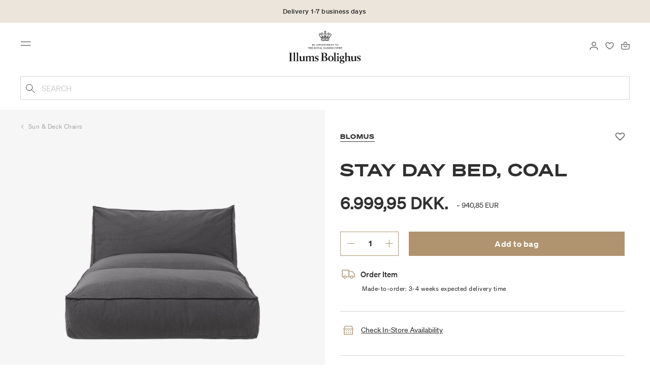

--- FILE ---
content_type: text/html;charset=UTF-8
request_url: https://www.illumsbolighus.com/Furniture/Outdoor-Furniture/Sun-%26-Deck-Chairs/STAY-Day-Bed%2C-coal-902169136.html
body_size: 15351
content:
<!DOCTYPE html>
<html lang="en">
<head>
<!--[if gt IE 9]><!-->

<!--<![endif]-->
<meta charset=UTF-8>

<meta http-equiv="x-ua-compatible" content="ie=edge">

<meta name="viewport" content="width=device-width, initial-scale=1">




    
        <link rel="alternate" hreflang="da" href="https://www.illumsbolighus.dk/moebler/havemoebler/sol--og-loungestole/stay-day-bed-coal-902169136.html">
    
        <link rel="alternate" hreflang="en" href="https://www.illumsbolighus.com/Furniture/Outdoor-Furniture/Sun-%26-Deck-Chairs/STAY-Day-Bed%2C-coal-902169136.html">
    
        <link rel="alternate" hreflang="x-default" href="https://www.illumsbolighus.com/Furniture/Outdoor-Furniture/Sun-%26-Deck-Chairs/STAY-Day-Bed%2C-coal-902169136.html">
    
        <link rel="alternate" hreflang="de" href="https://www.illumsbolighus.de/m%C3%B6bel/gartenm%C3%B6bel/sonnen--%26-liegest%C3%BChle/stay-day-bed%2C-coal-902169136.html">
    
        <link rel="alternate" hreflang="sv" href="https://www.illumsbolighus.se/m%C3%B6bler/tr%C3%A4dg%C3%A5rdsm%C3%B6bler/sol--%26-loungestolar/stay-day-bed%2C-coal-902169136.html">
    
        <link rel="alternate" hreflang="nb" href="https://www.illumsbolighus.no/m%C3%B8bler/hagem%C3%B8bler/sol--%26-loungestoler/stay-day-bed%2C-coal-902169136.html">
    


<script type="application/ld+json">
{
	"@context": "http://schema.org",
	"@type": "Corporation",
	"@id": "Corporation",
	"legalName": "ILLUMS BOLIGHUS A/S",
	"description": "Illums Bolighus blev grundlagt i 1925 under navnet BO af den danske forretningsmand Kaj Dessau. BOs koncept var ikke set før i verden, da ingen forretninger før havde integreret tekstiler og møbler i kombination med kunst. I 1941 blev forretningen overtaget af familierne, der også ejede stormagasinet A. C.",
	"url": "https://www.illumsbolighus.dk/",
	"foundingLocation": "Copenhagen",
	"founder": "Kaj Dessau",
	"foundingDate": "1925",
	"sameAs": [
		"https://www.instagram.com/illumsbolighus/",
		"https://www.facebook.com/illumsbolighus",
		"https://www.linkedin.com/company/illums-bolighus/",
		"https://da.wikipedia.org/wiki/Illums_Bolighus"
	],
	"address": [{
			"@type": "Postaladdress",
			"postalCode": "1160",
			"addressCountry": "DK",
			"addressLocality": "Denmark",
			"streetAddress": "Amagertorv 10"
		},
		{
			"@type": "Postaladdress",
			"postalCode": "1630",
			"addressCountry": "DK",
			"addressLocality": "Denmark",
			"streetAddress": "Vesterbrogade 3"

		},
		{
			"@type": "Postaladdress",
			"postalCode": "2300",
			"addressCountry": "DK",
			"addressLocality": "Denmark",
			"streetAddress": "Arne Jacobsens Allé 12"
		},
		{
			"@type": "Postaladdress",
			"postalCode": "2770",
			"addressCountry": "DK",
			"addressLocality": "Denmark",
			"streetAddress": "Lufthavnsboulevarden 6"
		},
		{
			"@type": "Postaladdress",
			"postalCode": "2800",
			"addressCountry": "DK",
			"addressLocality": "Denmark",
			"streetAddress": "Lyngyby Hovedgade 66"
		},
		{
			"@type": "Postaladdress",
			"postalCode": "2970",
			"addressCountry": "DK",
			"addressLocality": "Denmark",
			"streetAddress": "Hovedegaden 45"
		}
	],
	"logo": "https://media-exp1.licdn.com/dms/image/C4D0BAQGqXt5Odg0yIA/company-logo_200_200/0/1519856439337?e=2159024400&v=beta&t=vYf8z6xfiAKCxKMwfmqn1L9vq3S9NIBK4lRBeQ4TgJ0"
}

</script>



    <!-- Cookieinformation consent -->

	
	
	

	
		

			<script>
				window.dataLayer = window.dataLayer || [];
				function gtag() {
				dataLayer.push(arguments);
				}
				gtag('consent', 'default', {
				ad_storage: 'denied',
				ad_user_data: 'denied',
				ad_personalization: 'denied',
				analytics_storage: 'denied',
				wait_for_update: 500,
				});
				gtag('set', 'ads_data_redaction', true);
			</script>
		

		<link rel="preconnect" href="https://policy.app.cookieinformation.com/uc.js" />

		<script id="CookieConsent" async src="https://policy.app.cookieinformation.com/uc.js"
			data-culture="EN" data-gcm-enabled="true" data-gcm-version="2.0"
			type="text/javascript"></script>

		
			<script>
				function updateGoogleConsent(adStorage, analyticsStorage) {
				gtag('consent', 'update', {
				ad_storage: adStorage ? "granted" : "denied",
				analytics_storage: analyticsStorage ? "granted" : "denied",
				});
				}
			</script>
		
	









    <!-- Google Tag Manager -->
<link rel="preconnect" href="https://golnwbmw.illumsbolighus.com">
<script>(function(w,d,s,l,i){w[l]=w[l]||[];w[l].push({'gtm.start':new Date().getTime(),event:'gtm.js'});var f=d.getElementsByTagName(s)[0],j=d.createElement(s);j.async=true;j.src="https://golnwbmw.illumsbolighus.com/blvgolnwbmw.js?"+i;f.parentNode.insertBefore(j,f);})(window,document,'script','dataLayer','14=HglfMDohQlIzK1BPP1lJEUpfTEZICAFaHgEOAgMfDQgbBAUfGx9BAxw%3D');</script>
<!-- End Google Tag Manager -->



    <script type="text/javascript">
        window.dataLayer = window.dataLayer || [];
        window.dataLayer.push({"ecommerce":{"currencyCode":"DKK","detail":{"products":[{"id":"902169136","name":"STAY Day Bed, coal","price":6999.95,"category":"Furniture/Outdoor Furniture/Sun & Deck Chairs","brand":"Blomus"}]}}});
    </script>







  <title>STAY Day Bed, coal</title>


<meta name="description" content="BuySTAY Day Bed, coal from Blomus online in Illums Bolighus | Explore our assortment of Sun &amp; Deck Chairs online | Collect 10% in bonuspoints | Worldwide shipping."/>
<meta name="keywords" content="Illums Bolighus"/>




<link rel="shortcut icon" type="image/png" href="/on/demandware.static/Sites-illums_bolighus_global-Site/-/default/dw83b737e7/images/favicons/favicon.png"/>
<link rel="apple-touch-icon" type="image/png" href="/on/demandware.static/Sites-illums_bolighus_global-Site/-/default/dwb16165c8/images/favicons/ibh-appleicon.png"/>
<link rel="preload"  href="/on/demandware.static/Sites-illums_bolighus_global-Site/-/en_ZW/v1769994373628/css/global.css" as="style"/>
<link rel="stylesheet" href="/on/demandware.static/Sites-illums_bolighus_global-Site/-/en_ZW/v1769994373628/css/global.css" />

    <link rel="preload"  href="/on/demandware.static/Sites-illums_bolighus_global-Site/-/en_ZW/v1769994373628/css/product/detail.css" as="style"/>
    <link rel="stylesheet" href="/on/demandware.static/Sites-illums_bolighus_global-Site/-/en_ZW/v1769994373628/css/product/detail.css"  />












<link rel="canonical" href="/Furniture/Outdoor-Furniture/Sun-%26-Deck-Chairs/STAY-Day-Bed%2C-coal-902169136.html"/>

<script type="text/javascript">//<!--
/* <![CDATA[ (head-active_data.js) */
var dw = (window.dw || {});
dw.ac = {
    _analytics: null,
    _events: [],
    _category: "",
    _searchData: "",
    _anact: "",
    _anact_nohit_tag: "",
    _analytics_enabled: "true",
    _timeZone: "Europe/Copenhagen",
    _capture: function(configs) {
        if (Object.prototype.toString.call(configs) === "[object Array]") {
            configs.forEach(captureObject);
            return;
        }
        dw.ac._events.push(configs);
    },
	capture: function() { 
		dw.ac._capture(arguments);
		// send to CQ as well:
		if (window.CQuotient) {
			window.CQuotient.trackEventsFromAC(arguments);
		}
	},
    EV_PRD_SEARCHHIT: "searchhit",
    EV_PRD_DETAIL: "detail",
    EV_PRD_RECOMMENDATION: "recommendation",
    EV_PRD_SETPRODUCT: "setproduct",
    applyContext: function(context) {
        if (typeof context === "object" && context.hasOwnProperty("category")) {
        	dw.ac._category = context.category;
        }
        if (typeof context === "object" && context.hasOwnProperty("searchData")) {
        	dw.ac._searchData = context.searchData;
        }
    },
    setDWAnalytics: function(analytics) {
        dw.ac._analytics = analytics;
    },
    eventsIsEmpty: function() {
        return 0 == dw.ac._events.length;
    }
};
/* ]]> */
// -->
</script>
<script type="text/javascript">//<!--
/* <![CDATA[ (head-cquotient.js) */
var CQuotient = window.CQuotient = {};
CQuotient.clientId = 'bgkq-illums_bolighus_global';
CQuotient.realm = 'BGKQ';
CQuotient.siteId = 'illums_bolighus_global';
CQuotient.instanceType = 'prd';
CQuotient.locale = 'en_ZW';
CQuotient.fbPixelId = '__UNKNOWN__';
CQuotient.activities = [];
CQuotient.cqcid='';
CQuotient.cquid='';
CQuotient.cqeid='';
CQuotient.cqlid='';
CQuotient.apiHost='api.cquotient.com';
/* Turn this on to test against Staging Einstein */
/* CQuotient.useTest= true; */
CQuotient.useTest = ('true' === 'false');
CQuotient.initFromCookies = function () {
	var ca = document.cookie.split(';');
	for(var i=0;i < ca.length;i++) {
	  var c = ca[i];
	  while (c.charAt(0)==' ') c = c.substring(1,c.length);
	  if (c.indexOf('cqcid=') == 0) {
		CQuotient.cqcid=c.substring('cqcid='.length,c.length);
	  } else if (c.indexOf('cquid=') == 0) {
		  var value = c.substring('cquid='.length,c.length);
		  if (value) {
		  	var split_value = value.split("|", 3);
		  	if (split_value.length > 0) {
			  CQuotient.cquid=split_value[0];
		  	}
		  	if (split_value.length > 1) {
			  CQuotient.cqeid=split_value[1];
		  	}
		  	if (split_value.length > 2) {
			  CQuotient.cqlid=split_value[2];
		  	}
		  }
	  }
	}
}
CQuotient.getCQCookieId = function () {
	if(window.CQuotient.cqcid == '')
		window.CQuotient.initFromCookies();
	return window.CQuotient.cqcid;
};
CQuotient.getCQUserId = function () {
	if(window.CQuotient.cquid == '')
		window.CQuotient.initFromCookies();
	return window.CQuotient.cquid;
};
CQuotient.getCQHashedEmail = function () {
	if(window.CQuotient.cqeid == '')
		window.CQuotient.initFromCookies();
	return window.CQuotient.cqeid;
};
CQuotient.getCQHashedLogin = function () {
	if(window.CQuotient.cqlid == '')
		window.CQuotient.initFromCookies();
	return window.CQuotient.cqlid;
};
CQuotient.trackEventsFromAC = function (/* Object or Array */ events) {
try {
	if (Object.prototype.toString.call(events) === "[object Array]") {
		events.forEach(_trackASingleCQEvent);
	} else {
		CQuotient._trackASingleCQEvent(events);
	}
} catch(err) {}
};
CQuotient._trackASingleCQEvent = function ( /* Object */ event) {
	if (event && event.id) {
		if (event.type === dw.ac.EV_PRD_DETAIL) {
			CQuotient.trackViewProduct( {id:'', alt_id: event.id, type: 'raw_sku'} );
		} // not handling the other dw.ac.* events currently
	}
};
CQuotient.trackViewProduct = function(/* Object */ cqParamData){
	var cq_params = {};
	cq_params.cookieId = CQuotient.getCQCookieId();
	cq_params.userId = CQuotient.getCQUserId();
	cq_params.emailId = CQuotient.getCQHashedEmail();
	cq_params.loginId = CQuotient.getCQHashedLogin();
	cq_params.product = cqParamData.product;
	cq_params.realm = cqParamData.realm;
	cq_params.siteId = cqParamData.siteId;
	cq_params.instanceType = cqParamData.instanceType;
	cq_params.locale = CQuotient.locale;
	
	if(CQuotient.sendActivity) {
		CQuotient.sendActivity(CQuotient.clientId, 'viewProduct', cq_params);
	} else {
		CQuotient.activities.push({activityType: 'viewProduct', parameters: cq_params});
	}
};
/* ]]> */
// -->
</script>


   <script type="application/ld+json">
        {"@context":"http://schema.org/","@type":"Product","name":"STAY Day Bed, coal","description":null,"mpn":"902169136","sku":"902169136","brand":{"@type":"Thing","name":"Blomus"},"image":["https://www.illumsbolighus.com/dw/image/v2/BGKQ_PRD/on/demandware.static/-/Sites-sfcc-master-catalogue/default/dw0efebb79/images/hi-res/902169136_1.jpg?sw=1500&sh=1500&q=75"],"offers":{"url":{},"@type":"Offer","priceCurrency":"DKK","price":"6999.95","availability":"http://schema.org/InStock"}}
    </script>



   <script type="application/ld+json">
        {"@context":"https://schema.org","@type":"BreadcrumbList","itemListElement":[{"@type":"ListItem","position":1,"name":"Home","item":{"@type":"Thing","@id":"https://www.illumsbolighus.com/"}},{"@type":"ListItem","position":2,"name":"Furniture","item":{"@type":"Thing","@id":"/Furniture-1"}},{"@type":"ListItem","position":3,"name":"Outdoor Furniture","item":{"@type":"Thing","@id":"/Furniture/Outdoor-Furniture"}},{"@type":"ListItem","position":4,"name":"Sun & Deck Chairs","item":{"@type":"Thing","@id":"/Furniture/Outdoor-Furniture/Sun-%26-Deck-Chairs"}},{"@type":"ListItem","position":5,"name":"STAY Day Bed, coal","item":{"@type":"Thing","@id":"/Furniture/Outdoor-Furniture/Sun-%26-Deck-Chairs/STAY-Day-Bed%2C-coal-902169136.html"}}]}
    </script>

</head>
<body>



    <!-- Google Tag Manager (noscript) -->
<noscript><iframe src="https://golnwbmw.illumsbolighus.com/ns.html?id=GTM-5DF28Q5" height="0" width="0" style="display:none;visibility:hidden"></iframe></noscript>
<!-- End Google Tag Manager (noscript) -->



<input type="hidden" id="consentActionUrl_accept" data-action="/on/demandware.store/Sites-illums_bolighus_global-Site/en_ZW/ConsentTracking-SetSession?consent=true"/>
<input type="hidden" id="consentActionUrl_reject" data-action="/on/demandware.store/Sites-illums_bolighus_global-Site/en_ZW/ConsentTracking-SetSession?consent=false"/>
<div class="page" data-action="Product-Show" data-querystring="pid=902169136" data-url="/on/demandware.store/Sites-illums_bolighus_global-Site/en_ZW/Page-CountryDetector">



<header>
    
        
    

    <a href="#maincontent" class="skip" aria-label="Skip to main content">Skip to main content</a>
<a href="#footercontent" class="skip" aria-label="Skip to footer content">Skip to footer content</a>
    <div class="header-banner bg-Linen color-Black slide-up d-none">
        <div class="container">
            <div class="content" data-rolling-duration="2500">
                
	 


	
<div class="html-slot-container">
    
        
            <div class="rolling-header-text-wrapper">
  <a class="rolling-header-text" href="https://www.illumsbolighus.com/our-delivery-pickup/our-delivery-pickup.html">Delivery 1-7 business days</a>
  <a class="rolling-header-text" href="https://www.illumsbolighus.com/our-return/our-return.html">30-day return policy</a>
</div>
        
    
</div>
 
	
            </div>
        </div>
    </div>
    <div class="header-banner-rightlinks bg-Linen color-Black">
        <div class="country-selector d-none d-hd-inline-block">
    <a class="country-selector-current" href="">
        <span>International</span>
        
    </a>
    
    <div class="country-selector-modal">
    <span class="country-selector-header">Delivery to</span>
    <div class="country-selector-modal-links">
        
                <a class="country-select" 
                href="" data-url="https://www.illumsbolighus.dk" data-currencycode="DKK" 
                data-delivery="We offer delivery to Denmark" 
                data-currency="Prices in DKK ">Denmark/DKK</a>

        
                <a class="country-select" 
                href="" data-url="https://www.illumsbolighus.no" data-currencycode="NOK" 
                data-delivery="We offer delivery to Norway" 
                data-currency="Prices in NOK ">Norway/NOK</a>

        
                <a class="country-select" 
                href="" data-url="https://www.illumsbolighus.se" data-currencycode="SEK" 
                data-delivery="We offer delivery to Sweden" 
                data-currency="Prices in SEK ">Sweden/SEK</a>

        
                <a class="country-select" 
                href="" data-url="https://www.illumsbolighus.de" data-currencycode="EUR" 
                data-delivery="We offer delivery to Germany" 
                data-currency="Prices in EUR ">Germany/EUR</a>

        
                <a class="country-select active" 
                href="" data-url="https://www.illumsbolighus.com" data-currencycode="DKK" 
                data-delivery="We offer delivery to the whole world" 
                data-currency="Prices in DKK ">International/DKK</a>

        
    </div>
    <hr/>
    <div class="country-selector-hover" >    
	    <span class="country-selector-currency">
	    		Prices in DKK
	    </span>
	    <span class="country-selector-delivery">
	    	We offer delivery to the whole world
	    <span>
    </div>
    </div>
    <div class="country-selector-confirm-modal">
        <span class="country-selected"></span>
        
        <span class="country-confirm-info-text">Notice if you change country your basket will empty</span>
        
        <a class="country-confirm btn btn-outline-primary" href="">OK</a>
        
        <a class="country-selector-cancel primary-link" href="">
            <span>Cancel</span>
        </a>
    </div>
</div>                                
        <div class="find-store d-none d-hd-block">
            <a href="/findstores">Find stores</a>
        </div>
    </div>
    <nav role="navigation">
        <div class="header container">
            <div class="row">
                <div class="col-12">
                    <div class="search hidden-xl-down">
                        <div class="site-search">
    <form role="search" action="/search" method="get" name="simpleSearch">
        <button type="submit" name="search-button" class="search-button"
            aria-label="Submit search keywords"><img
                src="/on/demandware.static/Sites-illums_bolighus_global-Site/-/default/dw5e103ec2/images/icon_search_black.svg" alt="search-icon" /></button>
        <input class="form-control search-field" type="text" name="q" value=""
            placeholder="Search" role="combobox"
            aria-describedby="search-assistive-text" aria-haspopup="listbox" aria-owns="search-results"
            aria-expanded="false" aria-autocomplete="list" aria-activedescendant="" aria-controls="search-results"
            aria-label="Enter Keyword or Item No." autocomplete="off" />
        <button type="reset" name="reset-button" class="reset-button d-none"
            aria-label="Clear search keywords">
            <img src="/on/demandware.static/Sites-illums_bolighus_global-Site/-/default/dwb5aa537b/images/icon_close_black.svg" alt="search-reset-icon" /></button>
            
            
        <div class='suggestions-wrapper' data-url="/on/demandware.store/Sites-illums_bolighus_global-Site/en_ZW/SearchServices-GetSuggestions?q="></div>
        <input type="hidden" value="en_ZW" name="lang" />
    </form>
</div>

                    </div>
                    <div class="navbar-header brand-logo">
                        <a class="logo-home" href="/" title="Illums Bolighus Home">
                            <img class="" src="/on/demandware.static/Sites-illums_bolighus_global-Site/-/default/dw62188dda/images/IBH_Logo_2023_black.svg" alt="Illums Bolighus" />
                            
                        </a>
                    </div>
                    <div class="navbar-header">
                        <div class="pull-left">
                            <button class="navbar-toggler d-hd-none" type="button" aria-controls="sg-navbar-collapse" aria-expanded="false" aria-label="Toggle navigation">
                                <img src="/on/demandware.static/Sites-illums_bolighus_global-Site/-/default/dwe5b42183/images/icon_menu_black.svg" alt="menu-toggle-icon" /> <span class="sr-only">Menu</span>
                            </button>
                        </div>
                        <div class="pull-right">   
                            <div class="minicart" data-action-url="/on/demandware.store/Sites-illums_bolighus_global-Site/en_ZW/Cart-MiniCartShow">
                                <div class="minicart-total empty">
    <a class="minicart-link" href="https://www.illumsbolighus.com/cart" title="Bag 0 products" aria-label="Bag 0 products" aria-haspopup="true">
        <img src="/on/demandware.static/Sites-illums_bolighus_global-Site/-/default/dw61078b37/images/icon_bag_black.svg" alt="minicart-icon" />
        <span class="minicart-quantity">
            0
        </span>
    </a>
</div>



                            </div>
                        </div>
                        <div class="whishlist">
                            <div class="user">
    <a href="https://www.illumsbolighus.com/account/myfavorites">
        <img src="/on/demandware.static/Sites-illums_bolighus_global-Site/-/default/dw70317856/images/icon_favorites_black.svg" alt="favorites-icon" />
        <span class="user-message sr-only">Favourites</span>
    </a>
</div>
                        </div>
                        <div class="userlogin">
                            
    <div class="user">
        <a href="https://www.illumsbolighus.com/on/demandware.store/Sites-illums_bolighus_global-Site/en_ZW/Login-Show" class="loginbtn">
            <img src="/on/demandware.static/Sites-illums_bolighus_global-Site/-/default/dw18b7bc76/images/icon_profile_black.svg" alt="profile-icon" />
            <span class="user-message sr-only">Login</span>
        </a>
    </div>
    <div class="modal fade" id="loginModal" tabindex="-1" role="dialog" aria-labelledby="loginModal">
    <div class="modal-dialog" role="document">
        <div class="modal-content">
            <div class="modal-header">
                <h2 class="modal-title request-password-title">Login</h2>
                <button type="button" class="close" data-dismiss="modal" aria-label="Close"><span aria-hidden="true">&times;</span></button>
            </div>

            <div class="modal-body">
                <form action="/on/demandware.store/Sites-illums_bolighus_global-Site/en_ZW/Account-Login?rurl=1&amp;redirectIndex=0" class="login" method="POST" name="login-form">
    <div class="form-group required">
        <label class="form-control-label" for="login-form-email">
            Email
        </label>
        <input type="email" id="login-form-email" required aria-required="true" class="form-control required" aria-describedby="form-email-error" name="loginEmail" value="">
        <div class="invalid-feedback" id="form-email-error"></div>
    </div>

    <div class="form-group required has-inline-link">
        <label class="form-control-label" for="login-form-password">
                Password
        </label>
        <input type="password" id="login-form-password" required aria-required="true" class="form-control required" aria-describedby="form-password-error" name="loginPassword">
        <div class="invalid-feedback" id="form-password-error"></div>
        <div class="pull-right forgot-password text-right">
            

            <a
                id="password-reset"
                class="inline-link"
                title="forgot password?"
                data-toggle="modal"
                href="/on/demandware.store/Sites-illums_bolighus_global-Site/en_ZW/Account-PasswordResetDialogForm"
                data-target="#requestPasswordResetModal">
                forgot password?
            </a>
        </div>
    </div>

    <div class="clearfix">
        <div class="form-group custom-control custom-checkbox pull-left remember-me" hidden>
            <input type="checkbox" class="custom-control-input" id="rememberMe" name="loginRememberMe" value="true"
                
            >
            <label class="custom-control-label" for="rememberMe">
                Remember me
            </label>
        </div>
    </div>

    
        <input class="csrf_token" type="hidden" name="csrf_token" value="v2IS0rfOBOeiG453sxt-I70Qg3ap0e_qcwO6NtaYQNFwJLU8hu54LSK0cu9Q78co4aJ2_L3DO_r12PFDuXkHQTXXgpNCUyNPQEz3r4zKLHTRbWePbfK_4pkEpJQnMQbIk2jQtI88wPjBApGN1XXVjMgVJH-0UVECg7HpUbgp-bTeeB8YEhc="/>
    
    
    
    <div class="button-block">
        <div class="button-title">Don't have a No1 account?</div>
        <div class="button-row  btn-half-stack">
            <button id="createAccountRegistration" type="button" class="btn btn-half btn-secondary" data-href="/createaccount?rurl=1">Create No1 account</button>
            <button type="submit" class="btn btn-half btn-primary">Login</button>
        </div>
    </div>
</form>

            </div>
        </div>
    </div>
</div>
    <div class="modal fade" id="requestPasswordResetModal" tabindex="-1" role="dialog" aria-labelledby="requestPasswordResetModal">
    <div class="modal-dialog" role="document">
        <div class="modal-content">
            <div class="modal-header">
                <h2 class="modal-title request-password-title">Forgot your Password</h2>
                <button type="button" class="close" data-dismiss="modal" aria-label="Close"><span aria-hidden="true">&times;</span></button>
            </div>

            <div class="modal-body">
                <form class="reset-password-form" action="/on/demandware.store/Sites-illums_bolighus_global-Site/en_ZW/Account-PasswordResetDialogForm?mobile=" method="POST" name="email-form" id="email-form">
    <div class="request-password-body">
        <p>
            Provide your account email address to receive an email to reset your password.
        </p>
        <div class="form-group required">
            <label class="form-control-label" for="reset-password-email">
                Email
            </label>
            <input
                id="reset-password-email"
                type="email"
                class="form-control"
                name="loginEmail"
                aria-describedby="emailHelp"
                placeholder="Email">
            <div class="invalid-feedback"></div>
        </div>
    </div>
    <div class="send-email-btn">
        <button
            type="submit"
            id="submitEmailButton"
            class="btn btn-primary btn-block btn-block-optional">
            Send
        </button>
    </div>
</form>
            </div>
        </div>
    </div>
</div>



                        </div>
                    </div>
                </div>
            </div>
            <div class="row">
                <div class="col-12">
                    <div class="search d-hd-none">
                        <a href="#mobileSearchModal" class="toggle-mobile-search" data-toggle="modal">
                            <img src="/on/demandware.static/Sites-illums_bolighus_global-Site/-/default/dw5e103ec2/images/icon_search_black.svg" alt="search-icon" />
                            <span>Search</span>
                        </a>
                    </div>
                </div>
            </div>
        </div>
        <div class="main-menu navbar-toggleable-sm menu-toggleable-left multilevel-dropdown d-none d-md-block" id="sg-navbar-collapse">
            <div class="container">
                <div class="row">
                    
                        <nav class="navbar navbar-expand-hd navbar-light col-12 level-1-open">
    <input type="hidden" id="fillMenuUrl" value="/on/demandware.store/Sites-illums_bolighus_global-Site/en_ZW/Page-FillHeaderMenu">
    <input type="hidden" id="fillSecondLevelUrl" value="/on/demandware.store/Sites-illums_bolighus_global-Site/en_ZW/Page-IncludeLevel2Menu">
    <div class="close-menu clearfix d-hd-none">
        
        <div class="user pull-left">
            
    <a href="https://www.illumsbolighus.com/on/demandware.store/Sites-illums_bolighus_global-Site/en_ZW/Login-Show" class="loginbtn">
        <img loading="lazy" src="/on/demandware.static/Sites-illums_bolighus_global-Site/-/default/dw4b65995a/images/icon_profile_white.svg" alt="profile-icon" />
        <span class="user-message color-White">Login</span>
    </a>


        </div>
        <div class="close-button pull-right">
            <button role="button" aria-label="Close Menu">
                <span class="sr-only">Close</span>
                <span aria-hidden="true"><img loading="lazy" src="/on/demandware.static/Sites-illums_bolighus_global-Site/-/default/dw31d675ad/images/icon_close_white.svg" alt="close-menu-icon" /></span>
            </button>
        </div>
    </div>
    <div class="menu-group collapse navbar-collapse" data-scroll-lock-scrollable role="navigation">
        <div class="pull-left">
            
            <div class="menu-left-space"></div>
        </div>
        <ul class="nav navbar-nav" role="menu">
            
                
                    
                        <li class="nav-item  nav-item-level-1" role="presentation" data-category="Sale">
                            <a href="/Winter-SALE"
                            id="Sale" style=color:#b0956e class="nav-link" role="link" tabindex="0">Winter SALE</a>
                            <div class="menu-level-2">
                                <div class="back clearfix d-hd-none level-2-back">
                                    <button role="button" aria-label="Back to menu">
                                        <img loading="lazy" src="/on/demandware.static/Sites-illums_bolighus_global-Site/-/default/dwc2c17527/images/icon_left_black.svg" alt="backarrow-icon" />
                                        
                                    </button>
                                </div>
                                <div class="title d-hd-none">
                                    <a href="/Winter-SALE">
                                    
                                        All Winter SALE
                                    
                                    </a>
                                </div>
                                <div class="row">
                                    
                                </div>
                                
                            </div>
                        </li>
                    
                
                    
                        <li class="nav-item  nav-item-level-1" role="presentation" data-category="Furniture">
                            <a href="/Furniture-1"
                            id="Furniture"  class="nav-link" role="link" tabindex="0">Furniture</a>
                            <div class="menu-level-2">
                                <div class="back clearfix d-hd-none level-2-back">
                                    <button role="button" aria-label="Back to menu">
                                        <img loading="lazy" src="/on/demandware.static/Sites-illums_bolighus_global-Site/-/default/dwc2c17527/images/icon_left_black.svg" alt="backarrow-icon" />
                                        
                                    </button>
                                </div>
                                <div class="title d-hd-none">
                                    <a href="/Furniture-1">
                                    
                                        All Furniture
                                    
                                    </a>
                                </div>
                                <div class="row">
                                    
                                </div>
                                
                            </div>
                        </li>
                    
                
                    
                        <li class="nav-item  nav-item-level-1" role="presentation" data-category="Lighting">
                            <a href="/Lighting-1"
                            id="Lighting"  class="nav-link" role="link" tabindex="0">Lighting</a>
                            <div class="menu-level-2">
                                <div class="back clearfix d-hd-none level-2-back">
                                    <button role="button" aria-label="Back to menu">
                                        <img loading="lazy" src="/on/demandware.static/Sites-illums_bolighus_global-Site/-/default/dwc2c17527/images/icon_left_black.svg" alt="backarrow-icon" />
                                        
                                    </button>
                                </div>
                                <div class="title d-hd-none">
                                    <a href="/Lighting-1">
                                    
                                        All Lighting
                                    
                                    </a>
                                </div>
                                <div class="row">
                                    
                                </div>
                                
                            </div>
                        </li>
                    
                
                    
                        <li class="nav-item  nav-item-level-1" role="presentation" data-category="Bolig">
                            <a href="/Homeware-1"
                            id="Bolig"  class="nav-link" role="link" tabindex="0">Homeware</a>
                            <div class="menu-level-2">
                                <div class="back clearfix d-hd-none level-2-back">
                                    <button role="button" aria-label="Back to menu">
                                        <img loading="lazy" src="/on/demandware.static/Sites-illums_bolighus_global-Site/-/default/dwc2c17527/images/icon_left_black.svg" alt="backarrow-icon" />
                                        
                                    </button>
                                </div>
                                <div class="title d-hd-none">
                                    <a href="/Homeware-1">
                                    
                                        All Homeware
                                    
                                    </a>
                                </div>
                                <div class="row">
                                    
                                </div>
                                
                            </div>
                        </li>
                    
                
                    
                        <li class="nav-item  nav-item-level-1" role="presentation" data-category="Women">
                            <a href="/Women-2"
                            id="Women"  class="nav-link" role="link" tabindex="0">Women</a>
                            <div class="menu-level-2">
                                <div class="back clearfix d-hd-none level-2-back">
                                    <button role="button" aria-label="Back to menu">
                                        <img loading="lazy" src="/on/demandware.static/Sites-illums_bolighus_global-Site/-/default/dwc2c17527/images/icon_left_black.svg" alt="backarrow-icon" />
                                        
                                    </button>
                                </div>
                                <div class="title d-hd-none">
                                    <a href="/Women-2">
                                    
                                        All Women
                                    
                                    </a>
                                </div>
                                <div class="row">
                                    
                                </div>
                                
                            </div>
                        </li>
                    
                
                    
                        <li class="nav-item  nav-item-level-1" role="presentation" data-category="Men">
                            <a href="/Men-1"
                            id="Men"  class="nav-link" role="link" tabindex="0">Men</a>
                            <div class="menu-level-2">
                                <div class="back clearfix d-hd-none level-2-back">
                                    <button role="button" aria-label="Back to menu">
                                        <img loading="lazy" src="/on/demandware.static/Sites-illums_bolighus_global-Site/-/default/dwc2c17527/images/icon_left_black.svg" alt="backarrow-icon" />
                                        
                                    </button>
                                </div>
                                <div class="title d-hd-none">
                                    <a href="/Men-1">
                                    
                                        All Men
                                    
                                    </a>
                                </div>
                                <div class="row">
                                    
                                </div>
                                
                            </div>
                        </li>
                    
                
                    
                        <li class="nav-item  nav-item-level-1" role="presentation" data-category="Children">
                            <a href="/Children-1"
                            id="Children"  class="nav-link" role="link" tabindex="0">Children</a>
                            <div class="menu-level-2">
                                <div class="back clearfix d-hd-none level-2-back">
                                    <button role="button" aria-label="Back to menu">
                                        <img loading="lazy" src="/on/demandware.static/Sites-illums_bolighus_global-Site/-/default/dwc2c17527/images/icon_left_black.svg" alt="backarrow-icon" />
                                        
                                    </button>
                                </div>
                                <div class="title d-hd-none">
                                    <a href="/Children-1">
                                    
                                        All Children
                                    
                                    </a>
                                </div>
                                <div class="row">
                                    
                                </div>
                                
                            </div>
                        </li>
                    
                
                    
                        <li class="nav-item  nav-item-level-1" role="presentation" data-category="Beauty">
                            <a href="/Beauty-1"
                            id="Beauty"  class="nav-link" role="link" tabindex="0">Beauty</a>
                            <div class="menu-level-2">
                                <div class="back clearfix d-hd-none level-2-back">
                                    <button role="button" aria-label="Back to menu">
                                        <img loading="lazy" src="/on/demandware.static/Sites-illums_bolighus_global-Site/-/default/dwc2c17527/images/icon_left_black.svg" alt="backarrow-icon" />
                                        
                                    </button>
                                </div>
                                <div class="title d-hd-none">
                                    <a href="/Beauty-1">
                                    
                                        All Beauty
                                    
                                    </a>
                                </div>
                                <div class="row">
                                    
                                </div>
                                
                            </div>
                        </li>
                    
                
                    
                        <li class="nav-item nav-item-level-1" role="presentation">
                            <a href="/Brands"
                            id="Brand" class="nav-link" role="link" tabindex="0">Brands</a>
                        </li>
                    
                
            
        </ul>
        <span class="nav-item-line level-1 null"></span>
        <span class="nav-item-line level-2 null"></span>
        <div class="pull-hd-right menu-bottom-mobile">
            <div class="user d-hd-none">
                <a href="https://www.illumsbolighus.com/account/myfavorites">
                    <img loading="lazy" src="/on/demandware.static/Sites-illums_bolighus_global-Site/-/default/dwe7a99315/images/icon_favorites_camel.svg" alt="favorites-icon" />
                    <span class="user-message">Favourites</span>
                </a>
            </div>

            

<div class="no1-link">

	
    	<a href="/createaccount"><img loading="lazy" class="d-hd-none" src="/on/demandware.static/Sites-illums_bolighus_global-Site/-/default/dw0e15635a/images/icon_no1_camel.svg" alt="no1-icon"><span>CREATE NO1 ACCOUNT</span></a>
	

</div>

            <div class="find-store d-hd-none">
                <a href="/findstores"><img loading="lazy" src="/on/demandware.static/Sites-illums_bolighus_global-Site/-/default/dwedc16534/images/icon_store_camel.svg" alt=""><span>Find stores</span></a>
            </div>
        </div>
        <div class="country-selector-mobile d-hd-none">
    

    <select class="custom-select country-selector-mobile-modal">
        <option class="country-selector-mobile-header" disabled>Delivery to</option>
        
                <option class="country-select-mobile"
                     data-url="https://www.illumsbolighus.dk" data-currencycode="DKK"
                    data-delivery="We offer delivery to Denmark"
                    data-currency="Prices in DKK ">Denmark/DKK</option>

        
                <option class="country-select-mobile"
                     data-url="https://www.illumsbolighus.no" data-currencycode="NOK"
                    data-delivery="We offer delivery to Norway"
                    data-currency="Prices in NOK ">Norway/NOK</option>

        
                <option class="country-select-mobile"
                     data-url="https://www.illumsbolighus.se" data-currencycode="SEK"
                    data-delivery="We offer delivery to Sweden"
                    data-currency="Prices in SEK ">Sweden/SEK</option>

        
                <option class="country-select-mobile"
                     data-url="https://www.illumsbolighus.de" data-currencycode="EUR"
                    data-delivery="We offer delivery to Germany"
                    data-currency="Prices in EUR ">Germany/EUR</option>

        
                <option class="country-select-mobile active"
                    selected data-url="https://www.illumsbolighus.com" data-currencycode="DKK"
                    data-delivery="We offer delivery to the whole world"
                    data-currency="Prices in DKK ">International/DKK</option>

        
    </select>
    <div class="country-selector-confirm-mobile-modal modal fade">
        <div class="modal-dialog">
            <div class="modal-content">
                <div class="modal-header">
                    <span class="country-selected-mobile"></span>
                    <button type="button" class="close" data-dismiss="modal" aria-label="Close">
                        <span aria-hidden="true">×</span>
                    </button>
                </div>
                <div class="modal-body">
                    <span class="country-confirm-mobile-info-text">Notice if you change country your basket will empty</span>
                    <a class="country-confirm-mobile btn btn-outline-primary" href="">OK</a>
                    <a class="country-selector-cancel-mobile" href="">Cancel</a>
                </div>
            </div>
        </div>
    </div>
</div>            
    </div>
</nav>
                    
                </div>
            </div>             
        </div>
        <div class="search-mobile d-hd-none">
            <div class="modal fade" id="mobileSearchModal" tabindex="-1" role="dialog" aria-hidden="true">
                <div class="modal-dialog" role="document">
                    <div class="modal-content">
                        <div class="modal-body" data-scroll-lock-scrollable>
                            <div class="site-search">
    <form role="search" action="/search" method="get" name="simpleSearch">
        <button type="submit" name="search-button" class="search-button"
            aria-label="Submit search keywords"><img
                src="/on/demandware.static/Sites-illums_bolighus_global-Site/-/default/dw5e103ec2/images/icon_search_black.svg" alt="search-icon" /></button>
        <input class="form-control search-field" type="text" name="q" value=""
            placeholder="Search" role="combobox"
            aria-describedby="search-assistive-text" aria-haspopup="listbox" aria-owns="search-results"
            aria-expanded="false" aria-autocomplete="list" aria-activedescendant="" aria-controls="search-results"
            aria-label="Enter Keyword or Item No." autocomplete="off" />
        <button type="reset" name="reset-button" class="reset-button d-none"
            aria-label="Clear search keywords">
            <img src="/on/demandware.static/Sites-illums_bolighus_global-Site/-/default/dwb5aa537b/images/icon_close_black.svg" alt="search-reset-icon" /></button>
            
            
        <div class='suggestions-wrapper' data-url="/on/demandware.store/Sites-illums_bolighus_global-Site/en_ZW/SearchServices-GetSuggestions?q="></div>
        <input type="hidden" value="en_ZW" name="lang" />
    </form>
</div>

                        </div>
                    </div>
                </div>
            </div>
        </div>
    </nav>

    
	 

	
    
</header>



<div role="main" class='page' id="maincontent">

    

    
    
    
    
    
    
    
    

    <a id="totopbutton" class="totop">TOP</a> 
    <!-- CQuotient Activity Tracking (viewProduct-cquotient.js) -->
<script type="text/javascript">//<!--
/* <![CDATA[ */
(function(){
	try {
		if(window.CQuotient) {
			var cq_params = {};
			cq_params.product = {
					id: '902169136',
					sku: '',
					type: '',
					alt_id: ''
				};
			cq_params.realm = "BGKQ";
			cq_params.siteId = "illums_bolighus_global";
			cq_params.instanceType = "prd";
			window.CQuotient.trackViewProduct(cq_params);
		}
	} catch(err) {}
})();
/* ]]> */
// -->
</script>
<script type="text/javascript">//<!--
/* <![CDATA[ (viewProduct-active_data.js) */
dw.ac._capture({id: "902169136", type: "detail"});
/* ]]> */
// -->
</script>
        <div class="container product-detail product-wrapper style-v22" data-pid="902169136">
            <div class="row content-row">
                <!-- Product Images Carousel -->
                

<div class="primary-images col-12 col-md-6">
    <!--Breadcrumbs-->
    <div class="row">
        <div class="product-breadcrumb col-auto">
            <div class="row">
    <div class="col" role="navigation" aria-label="Breadcrumb">
        <ol class="breadcrumb hidden-xl-down">
            
                
            
                
                    <li class="breadcrumb-item">
                        
                            <a href="/Furniture-1">
                                Furniture
                            </a>
                        
                    </li>
                
            
                
                    <li class="breadcrumb-item">
                        
                            <a href="/Furniture/Outdoor-Furniture">
                                Outdoor Furniture
                            </a>
                        
                    </li>
                
            
                
                    <li class="breadcrumb-item">
                        
                            <a href="/Furniture/Outdoor-Furniture/Sun-%26-Deck-Chairs">
                                Sun & Deck Chairs
                            </a>
                        
                    </li>
                
            
                
            
        </ol>
        <ol class="breadcrumb d-hd-none">
                 
	            
                 
	            
                 
	            
                 
	            
                 
	            
	            	
	            		
	            	
	                <li class="breadcrumb-item">
	                    <a href="/Furniture/Outdoor-Furniture/Sun-%26-Deck-Chairs" aria-current="page">
	                        Sun & Deck Chairs
	                    </a>
	                </li>
	            
            
        </ol>
    </div>
</div>

        </div>
    </div>

    <div class="image-slider-wrapper">
        <div id="pdpImageSlide-902169136" class="owl-carousel owl-theme image-slider" >
            
                <div class="main-image" data-gallery="gallery-unique-id-1">
                    <picture>
                        <source media="(min-width:600px)" data-srcset="https://www.illumsbolighus.com/dw/image/v2/BGKQ_PRD/on/demandware.static/-/Sites-sfcc-master-catalogue/default/dw0efebb79/images/hi-res/902169136_1.jpg?sw=1500&amp;sh=1500&amp;q=75">
                        <img data-src="https://www.illumsbolighus.com/dw/image/v2/BGKQ_PRD/on/demandware.static/-/Sites-sfcc-master-catalogue/default/dw0efebb79/images/hi-res/902169136_1.jpg?sw=600&amp;sh=600"  data-gallery-src="https://www.illumsbolighus.com/dw/image/v2/BGKQ_PRD/on/demandware.static/-/Sites-sfcc-master-catalogue/default/dw0efebb79/images/hi-res/902169136_1.jpg?sw=1500&amp;sh=1500&amp;q=75" class="d-block img-fluid lazyload" alt="STAY Day Bed, coal, Blomus" title="STAY Day Bed, coal" itemprop="image" onerror="this.src='/on/demandware.static/Sites-illums_bolighus_global-Site/-/default/dw830d52de/images/medium_missing.jpg'">
                    </picture>
                </div>
            
        </div>
        
            <div class="certification-image">
                
            </div>
        
        
        
        

<div class="promotion-wrapper">
	
	
	
	
	<div class="promotion-top">

		

		
		
	</div>

	
	<div class="promotion-bottom">
		
	</div>
</div>
    </div>
    

     

</div>
                <div class="col-12 col-md-6">
                    <div class="product-details-container ">
                        <!-- Product Name -->
                        <div class="row">
                            <div class="col">
                            	<div class="product-brand">
		                            
		                            	<a href="/Brands/Blomus" class="primary-link"><span>Blomus</span></a>		                              
		                            
                                </div>
                                <div  class="pull-right product-saveforlater-components">
                                    
                                    
                                    


<button type="submit" class="btn btn-link add-to-wish-list" aria-label="Add to favorites" data-remove-label="Remove from favorites" data-add-label="Add to favorites" data-href="/on/demandware.store/Sites-illums_bolighus_global-Site/en_ZW/Wishlist-AddProduct" data-remove-href="/on/demandware.store/Sites-illums_bolighus_global-Site/en_ZW/Wishlist-RemoveProduct">
    <i class="fa fa-heart-o"></i> <span class="sr-only">Favorite</span>
</button>
                                	
                                </div>
                               
                                <h1 class="product-name">STAY Day Bed, coal</h1>
                                <!-- No1 Points -->
                                
                                
                                
                                <!-- Product Availability remote include -->
                                

                                <!-- No1 Points -->

                                

                                <div class="row" hidden>
                                    <div class="col">
                                        <div class="product-number-rating clearfix">
    <!-- Product Number -->
    <div class="product-number pull-left">
        Item No.
<span class="product-id">902169136</span>

    </div>

    <!-- Product Rating -->
    <div class="ratings pull-right">
        <span class="sr-only">5 out of 5 Customer Rating</span>
        
    <i class="fa
        
            fa-star
        
        " aria-hidden="true">
    </i>

    <i class="fa
        
            fa-star
        
        " aria-hidden="true">
    </i>

    <i class="fa
        
            fa-star
        
        " aria-hidden="true">
    </i>

    <i class="fa
        
            fa-star
        
        " aria-hidden="true">
    </i>

    <i class="fa
        
            fa-star
        
        " aria-hidden="true">
    </i>

    </div>
</div>

                                    </div>
                                </div>

                            </div>
                        </div>
                        <div class="attributes">
                            <!-- Variation attributes and quantity - remote include -->
                            

<!-- Variation Attributes -->






                            
                            
                            <div class="row">
                                <div class="col-12">
                                    <!-- Prices -->
                                    
                                        <div class="prices">
                                            
                                            
    <div class="price">
        
        






<span class="non-member-promo-price">
    
        
        <span class="sales">
            <div class="price-text-long">Regular price</div>
            <span class="value" content="6999.95">
            6.999,95 DKK.


            </span>
        </span>

        
        
    
        


    <!-- Converted price in EURO -->
    
        <span class="converted-price"><span class="value">~ 940,85  EUR</span></span>
    
</span>
    </div>


                                        </div> 
                                    
                                </div>
                            </div>

                            <div hidden  class="campaign-end">
                                <span class="campaign-end-span">null</span>      
                            </div>

                            <!-- Product restrictions -->
							

                            
							<div class="sticky-mobile-info 
" >

                                    <div class="row" style="
                                        margin-top: -12px;
                                        margin-bottom: 12px;
                                        display: none;
                                    "><div class="col-12 tecsysmessage"></div></div>

                                <div class="add-to-cart-actions ">
                                    <!-- Quantity Drop Down Menu -->
                                    


<div class="quantity ">
    <div class="input-group quantity-spinner">
        <div class="input-group-prepend">
            <button class="btn btn-decrement btn-minus quantity-down-productdetails" type="button" aria-hidden="true" tabindex="-1">
                <img src="/on/demandware.static/Sites-illums_bolighus_global-Site/-/default/dw060e8b30/images/icon_minus_camel.svg" alt="minus-icon" />
            </button>
        </div>
        
            <input id="quantity-1" type="text" pattern="[0-9]*" inputmode="numeric" class="form-control quantity-select" name="quantity-input" value="1" aria-label="enter desired quantity."/>
        
        <div class="input-group-append">
            <button class="btn btn-increment btn-plus quantity-up-productdetails" type="button" aria-hidden="true" tabindex="-1">
                <img src="/on/demandware.static/Sites-illums_bolighus_global-Site/-/default/dw534dde27/images/icon_plus_camel.svg" alt="plus-icon" />
            </button>
        </div>
    </div>
</div>
                                    
                                    <div class="cart-button">
                                        <!-- Cart and [Optionally] Apple Pay -->
                                        
<div class="cart-and-ipay">
        <input type="hidden" class="add-to-cart-url" value="/on/demandware.store/Sites-illums_bolighus_global-Site/en_ZW/Cart-AddProduct">
        <button class="add-to-cart btn btn-primary btn-block "
                data-toggle="modal" data-target="#chooseBonusProductModal"
                data-pid="902169136"
                >
            
            	Add to bag
            	
            
        </button>
</div>

                                    </div>
                                    <div class="collect-button">
                                        
                                    </div>
                                </div>
                                <div class="mobile-spacer-text d-md-none">
                                    
	 

	    
                                </div> 

                                
                                <!-- No1 Points -->
                                
                            </div>
                        </div>

                        
                        <div class="inventory-status-wrapper">
                            
    

<div class="inventorystatus-js" data-store="null" data-url="/on/demandware.store/Sites-illums_bolighus_global-Site/en_ZW/Product-GetInventoryRecordStatus?tile=&amp;ccEnabled=false">
    
    
    <div class="online-inventory-status" >
        <div class="inventory-status">
            <img class="lazyload" src="/on/demandware.static/Sites-illums_bolighus_global-Site/-/default/dwdd4b0703/images/icon_truck_camel.svg" alt="">
            <span>Order Item</span>
        </div>
          
            <div class="expected-delivery">
                <div class="col-12">
	
		<ul class="list-unstyled availability-msg">
			<li>Made-to-order: 3-4 weeks expected delivery time</li>
		</ul>
	
</div>


            </div>
        
    </div>
    
</div>
                        </div>
                        
                          
                            <div class="product-store-info">
    <div class="store-inventory" tabindex="0" data-findstores="/on/demandware.store/Sites-illums_bolighus_global-Site/en_ZW/Stores-getClickAndCollectStores?pid=902169136&amp;showAllStores=true">
        <img class="lazyload" src="/on/demandware.static/Sites-illums_bolighus_global-Site/-/default/dwedc16534/images/icon_store_camel.svg" alt="">
        <span>Check In-Store Availability</span>
    </div>
</div>

                        

                        <!-- Custom USPs -->
                        
                            

    <div class="custom-usp-wrapper">
        <ul>
        
            <li tabindex="0" class="custom-usp-trigger" id="P1_Free_Return">
                <i class="icon-return"></i>
                <div class="usp-header">30 days return</div>
                <div class="usp-desc">Exchange products in all our stores</div>
            </li>
        
            <li tabindex="0" class="custom-usp-trigger" id="P2_Giftwrapping">
                <i class="icon-gift"></i>
                <div class="usp-header">Free gift wrapping</div>
                <div class="usp-desc">Add gift wrapping before payment</div>
            </li>
        
            <li tabindex="0" class="custom-usp-trigger" id="P3_No1_Member">
                <i class="icon-no1"></i>
                <div class="usp-header">No1 advantages</div>
                <div class="usp-desc">Earn bonus points on all your purchases as No1 customer</div>
            </li>
        
        </ul>
    </div>

    
        <div class="modal custom-usp" id="P1_Free_Return-modal" tabindex="-1" role="dialog">
            <div class="modal-dialog" role="document">
                <div class="modal-content">
                    <div class="modal-header delete-confirmation-header">
                        <h2 class="modal-title">30 days return</h2>
                        <button type="button" class="close" data-dismiss="modal" aria-label="Close"><span aria-hidden="true">&times;</span></button>
                    </div>
                    <div class="modal-body">
                        You have 30 days to cancel your purchase when you shop at www.illumsbolighus.com
If you wish to return your item, you must use the return label that came with the received item. You pay for shipping yourself.
The deadline for sending the item back appears on the return label.
Goods bought online can also be returned in physical stores.
﻿We refund the purchase price excl. any delivery costs.
                    </div>
                </div>
            </div>
        </div>
    
        <div class="modal custom-usp" id="P2_Giftwrapping-modal" tabindex="-1" role="dialog">
            <div class="modal-dialog" role="document">
                <div class="modal-content">
                    <div class="modal-header delete-confirmation-header">
                        <h2 class="modal-title">Free gift wrapping</h2>
                        <button type="button" class="close" data-dismiss="modal" aria-label="Close"><span aria-hidden="true">&times;</span></button>
                    </div>
                    <div class="modal-body">
                        Do you want to give a gift? We offer free gift wrapping. Let us help you with the wrapping and get your gifts wrapped with our exclusive gift wrap.
                    </div>
                </div>
            </div>
        </div>
    
        <div class="modal custom-usp" id="P3_No1_Member-modal" tabindex="-1" role="dialog">
            <div class="modal-dialog" role="document">
                <div class="modal-content">
                    <div class="modal-header delete-confirmation-header">
                        <h2 class="modal-title">No1 advantages</h2>
                        <button type="button" class="close" data-dismiss="modal" aria-label="Close"><span aria-hidden="true">&times;</span></button>
                    </div>
                    <div class="modal-body">
                        When you visit Illums Bolighus, we want to inspire you and make you want to revisit us again and again. We want to build a long-term relationship. We will reward your time and we value your loyalty. We have therefore created the benefits program No1.

Your benefits as No1 customer: 10% discount on all purchases - earned as bonus points which are paid out on an annual bonus check in November. Invitations to special events &amp; arrangements. Newsletters with the latest trends, offers, inspiration and news. View your balance online.

Register as No1 customer on our website already today and enjoy the benefits.
                    </div>
                </div>
            </div>
        </div>
    

                        
                   
                        
                        

<div class="description-and-detail" id="descAndDetailsAccordion">
    

    <h4>Details</h4>
    <div class="tab-content">
        

        

        <div class="details" id="nav-details-1" role="tabpanel">
            <div class="collapsible">
                

                <div class="value content" id="collapsible-details-1" data-parent="#descAndDetailsAccordion">
    <div class="content-wrapper">
		<ul class="product-specs">
			
				<li>
					Designer: KaschKasch
				</li>
			
			
				<li>
					Series: STAY
				</li>
			
			
			
			
				<li>
					Seat height: 25 cm
				</li>
			
			
			
			
			
			
			
			
				<li>
					Product number: 4008832777158
				</li>
			
			
			
				<li>
					Colour: coal
				</li>
			
			
				<li>
					Material: synthetic fibres, plastic and powder coated steel
				</li>
			
			
				<li>
					Dimensions: H: 50 x L: 180 x W: 116 cm
				</li>
			
			
			
			
			
			
			
			
		</ul>
	</div>
</div>


                
<div class="value content expandable" id="collapsible-description-1" data-parent="#descAndDetailsAccordion">
    <div class="content-wrapper">
        
            <p>Stay with me! The STAY reclining bed invites you to stay and enjoy the summer outdoors. The outdoor recliner, made of water-repellent material in puristic grey, promises the ultimate relaxation. The high-quality, waterproof textile is easy to maintain and UV resistant. The cushion padding, made of environmentally friendly polystyrene beads, maintains the volume and shape of the lounger. It’s so comfortable, you won’t want to move. Thanks to its lightweight materials, the bed can easily be moved around on the patio or in the garden. The bed is also available as a single-seater, as well as in two additional grey tones. A matching pouf to extend the reclining bed and comfy cushions round off the stylish outdoor furniture range. Includes protective cover and metal brackets to adjust the reclining angle of the backrest.</p>
        
    </div>
    <button class="show-more" tabindex="0">Read more</button>
</div>



            </div>
        </div>

        

        
    </div>
</div>


                        
                        <!-- Product misc -->
                        

			<!-- Product manual download link -->
			
	
			<!-- Product in store pickup link -->
			
	
			<!-- Customer service phone number -->
			




                        <!-- Product recommendations -->
                        




                            <!-- Product Name -->
        
                    </div>
                </div>
            </div>
        </div>
        <div class="container">
            <!-- Product recommendations -->
			<div class="recommendations">
	<!-- inRiver product recommendations. Only show if more than 3 in list -->
	
	<!-- einstein fallback recommendations if inRiver has no products to show -->
		
	 

	
	
	
	<!-- einstein recommendations -->
	
	 

	
</div>




            <!-- PowerStep -->
            <div class="powerstep style-v22" data-action-url="/on/demandware.store/Sites-illums_bolighus_global-Site/en_ZW/Cart-PowerStepShow">
                <!-- Modal -->
<div class="modal fade" id="modalPowerStep" tabindex="-1" role="dialog" aria-labelledby="modalPowerStepTitle" aria-hidden="true">
  <div class="modal-dialog modal-lg" role="document">
    <div class="modal-content">
      <div class="modal-header">
        <h5 class="modal-title" id="modalPowerStepTitle"></h5>
        <span id="one-piece-modal-title" class="d-none">1 piece was added to the cart</span>
        <span id="multi-pieces-modal-title" class="d-none">pieces was added to the cart</span>
        <button type="button" class="close" data-dismiss="modal" aria-label="Close">
          <span aria-hidden="true">&times;</span>
        </button>
      </div>
      <div class="modal-top hidden-sm-down">
        <div class="top-text">Added to basket</div>
        <div class="modal-buttons">
          <button type="button" class="btn btn-secondary" data-dismiss="modal">Continue shopping</button>
          <a href="https://www.illumsbolighus.com/cart"
            class="btn btn-primary" role="button">
              View Shopping Bag
          </a>
        </div> 
      </div>
      <div class="modal-body">
        
        
        <div class="modal-recommendations">
          	<!-- Product recommendations -->
			    


<div class="recommendations">
	<!-- inRiver product recommendations. Only show if more than 2 in list -->
	
	<!-- einstein fallback recommendations if inRiver has no products to show -->
		
	 

	
	
	
</div>



        </div>
      </div>
      <div class="modal-footer">
        <div class="modal-buttons">
          <button type="button" class="btn btn-secondary" data-dismiss="modal">Continue shopping</button>
          <a href="https://www.illumsbolighus.com/cart"
            class="btn btn-primary" role="button">
              View Shopping Bag
          </a>
        </div>      
      </div>
    </div>
  </div>
</div>
            </div>

            <!-- Brand and designer content -->
            
	<div class="brandAndDesignerDetails">
		

		
			<div class="row mx-n2 content-row experience-component">
				<div class="col-12 col-md-6 px-2 order-md-2">
					<figure class="photo-tile-figure">
						<picture>
							<img
								alt="Blomus"
								class="photo-tile-image image-fluid lazyload"
								data-src="/on/demandware.static/-/Library-Sites-IBHSharedLibrary/default/dwdcd342cf/inriver-images/blomus_1225x1225.jpg"
							/>
						</picture>
					</figure>
				</div>

				<div class="col-12 col-md-6 px-2 order-md-1">
					<div class="ibh-textBoxTile">
						<div class="textBoxTile align-items-center justify-content-center">
							<div class="row">
								<div class="col-12 text-center rich-text color-Black smallText">
									<div class="category-label">Brand</div>
									<h3>Blomus</h3>
									
									<a href="/Brands/Blomus" class="btn Text-link">
										<span>See all from Blomus</span>
									</a>
								</div>
							</div>
						</div>
					</div>
				</div>
			</div>
		
	</div>








        </div>
    

</div>
<footer id="footercontent">
    <div class="container-fluid">
        <div class="footer-container row">
        	<!-- Loyalty club NO1 points include -->
            
            
    
    


<div class="footer-column col-md-6 align-items-center justify-content-center loyalty-club new-user">
    <div class="text-box color-Camel"><img alt="" src="https://www.illumsbolighus.com/on/demandware.static/-/Library-Sites-IBHSharedLibrary/default/dw0247f700/images/icon_no1_large.svg" />
<h4>Join our No1 Loyalty Club</h4>

<p>Earn bonus points, get exclusive offers, early acces to news<br />
and invitations to exiting events - unique benefits just for you</p>
<u><a class="secondary-link" href="https://www.illumsbolighus.com/No1_univers/no1_univers.html">See all your benefits here</a></u></div>
</div>


            <div class="footer-column col-md-6 footer-menu">
                <hr class="hidden-sm-down" />
                <div class="mobile-size-logo d-block d-md-none">
                    
                    <div style="text-align: center;">
                        <img loading="lazy"  src="/on/demandware.static/Sites-illums_bolighus_global-Site/-/default/dw62188dda/images/IBH_Logo_2023_black.svg" alt="Illums Bolighus Logo" title="LOGO - Illums Bolighus" />
                    </div>
                </div>
                
                
    
    <div class="content-asset"><!-- dwMarker="content" dwContentID="3761ed542c2d0e6a04adc1f329" -->
        <div class="row footer-menu-wrapper">
<div class="footer-item col-lg-4 col-md-6 collapsible-sm">
<div><button aria-controls="collapsible-customer-service" aria-expanded="false" class="title btn text-left btn-block d-md-none">Customer Service</button>
<h4 class="title d-none d-md-block">Customer Service</h4>
</div>

<ul class="menu-footer content" id="collapsible-customer-service">
	<li><a href="https://www.illumsbolighus.com/our-delivery-pickup/our-delivery-pickup.html" title="Go to Delivery &amp; Pickup">Delivery &amp; Pickup</a></li>
	<li><a href="https://www.illumsbolighus.com/our-return/our-return.html" title="Go to Return">Return</a></li>
	<li><a href="https://www.illumsbolighus.com/our-faq/our-faq.html" title="Go to Frequently Asked Questions">Frequently Asked Questions</a></li>
	<li><a href="https://www.illumsbolighus.com/on/demandware.store/Sites-illums_bolighus_global-Site/en_ZW/Case-Create" title="Go to Contact">Contact us</a></li>
	<li><a href="https://www.illumsbolighus.com/Handelsbetingelser/our-terms.html" title="Go to Terms of trade">Terms &amp; Conditions</a></li>
	<li><a href="https://www.illumsbolighus.com/cookie-policy/cookiePolicy.html">Cookies</a></li>
	<li><a href="https://www.illumsbolighus.com/Accessibility-Statement/AccessibilityStatement.html" title="Go to Accessibility Statement">Accessibility Statement</a></li>
</ul>
</div>
<!-- END: footer_support -->

<div class="footer-item col-lg-4 col-md-6 collapsible-sm">
<div><button aria-controls="collapsible-services" aria-expanded="false" class="title btn text-left btn-block d-md-none">Services</button>

<h4 class="title d-none d-md-block">Services</h4>
</div>

<ul class="menu-footer content" id="collapsible-services">
	<li><a href="https://katalog.illumsbolighus.dk/illums-bolighus-katalog-2025/dk-katalog-2025/" title="Go to Our Catalog">Catalogue</a></li>
</ul>
</div>

<div class="footer-item col-lg-4 col-md-6 collapsible-sm">
<div><button aria-controls="collapsible-about" aria-expanded="false" class="title btn text-left btn-block d-md-none">About Illums Bolighus</button>

<h4 class="title d-none d-md-block">About Illums Bolighus</h4>
</div>

<ul class="menu-footer content" id="collapsible-about">
	<li><a href="https://www.illumsbolighus.com/our-story/our-story.html" title="Go to Our Story">Our Story</a></li>
	<li><a href="https://www.illumsbolighus.com/findstores" title="Go to Our Business">Stores</a></li>
	<li><a href="https://www.illumsbolighus.com/Responsibility/Responsibility.html" title="Go to Responsibility">Responsibility</a></li>
</ul>
</div>
</div>
    </div> <!-- End content-asset -->



                
                <hr class="hidden-sm-down hr-bottom" />
            </div>
        </div>

    	<!-- Secondary footer containing social media, payment icons etc -->
    	<div class="second-footer-container row">
    <div class="col-md-1 social">
    	
    
    <div class="content-asset"><!-- dwMarker="content" dwContentID="12b39d45e92283e46f5030f4d0" -->
        <ul class="social-links">
            <li><a class="facebook-icon" aria-label="Facebook" href="https://www.facebook.com/illumsbolighus/" target="_blank"></a></li>
            <li><a class="instagram-icon" aria-label="Instagram" href="https://www.instagram.com/illumsbolighus/" target="_blank"></a></li>
        </ul>
    </div> <!-- End content-asset -->



    </div>
    
    <div class="col-md-3 policy">
        <ul id="collapsible-policy" class="policy-footer content list-inline">
            <li class="list-inline-item"><a href="/Handelsbetingelser/our-terms.html">Terms of Trade</a></li>
            <li class="list-inline-item"><a href="/our-privacypolicy/our-privacypolicy.html">Privacy Policy</a></li>
        </ul>
    </div>
    
    <div class="col-md-4 logo d-none d-md-block">
        <div style="text-align: center;">
             <img loading="lazy"  src="/on/demandware.static/Sites-illums_bolighus_global-Site/-/default/dw62188dda/images/IBH_Logo_2023_black.svg" alt="Illums Bolighus Logo" title="LOGO - Illums Bolighus" />
        </div>
    </div>
    
    <div class="col-md-4 payment">
    	
    
    <div class="content-asset"><!-- dwMarker="content" dwContentID="bab086750216381e5b711a3d29" -->
        <ul class="social-links">
	<li><img loading="lazy" alt="Visa" src="https://www.illumsbolighus.com/on/demandware.static/-/Library-Sites-IBHSharedLibrary/default/dw5f9046be/images/icons/visa@2x.png" title="LOGO - Visa" /></li>
        <li><img loading="lazy" alt="Mastercard" src="https://www.illumsbolighus.com/on/demandware.static/-/Library-Sites-IBHSharedLibrary/default/dw2fbf70d5/images/icons/mastercard@2x.png" title="LOGO - Mastercard" /></li>
</ul>
    </div> <!-- End content-asset -->



    </div>
    
    <div class="copyright-notice col-12">
        
    
    <div class="content-asset"><!-- dwMarker="content" dwContentID="2f095d627031af31fb54969c65" -->
        <div class="cvr">
            CVR: 26 57 33 94
        </div>
        <div class="copyright">
            Copyright &copy; 2025 Illums Bolighus
        </div>
    </div> <!-- End content-asset -->



    </div>
</div>
    
    </div>
    <div class="hidden-sm-down">
	    


    </div>

	<div class="klaviyo-footer-container">
        





    </div>
    <div id="statusbar" style="height:0;width:0;overflow:hidden" lang="en_ZW" aria-live="assertive"></div>
    
    <script>//common/scripts.isml</script>
<script defer type="text/javascript" src="/on/demandware.static/Sites-illums_bolighus_global-Site/-/en_ZW/v1769994373628/js/main.js"></script>

    <script defer type="text/javascript" src="/on/demandware.static/Sites-illums_bolighus_global-Site/-/en_ZW/v1769994373628/js/productDetail.js"
        
        >
    </script>


</footer>

</div>
<div class="error-messaging"></div>
<div class="modal-background"></div>



<!--[if lt IE 10]>
<script>//common/scripts.isml</script>
<script defer type="text/javascript" src="/on/demandware.static/Sites-illums_bolighus_global-Site/-/en_ZW/v1769994373628/js/main.js"></script>

    <script defer type="text/javascript" src="/on/demandware.static/Sites-illums_bolighus_global-Site/-/en_ZW/v1769994373628/js/productDetail.js"
        
        >
    </script>


<![endif]-->


<span class="api-true  tracking-consent"
    data-caOnline="true"
    data-url="/on/demandware.store/Sites-illums_bolighus_global-Site/en_ZW/ConsentTracking-GetContent?cid=tracking_hint"
    data-reject="/on/demandware.store/Sites-illums_bolighus_global-Site/en_ZW/ConsentTracking-SetSession?consent=false"
    data-accept="/on/demandware.store/Sites-illums_bolighus_global-Site/en_ZW/ConsentTracking-SetSession?consent=true"
    data-acceptText="Yes"
    data-rejectText="No"
    data-heading="Tracking Consent"
    ></span>
<!-- Demandware Analytics code 1.0 (body_end-analytics-tracking-asynch.js) -->
<script type="text/javascript">//<!--
/* <![CDATA[ */
function trackPage() {
    try{
        var trackingUrl = "https://www.illumsbolighus.com/on/demandware.store/Sites-illums_bolighus_global-Site/en_ZW/__Analytics-Start";
        var dwAnalytics = dw.__dwAnalytics.getTracker(trackingUrl);
        if (typeof dw.ac == "undefined") {
            dwAnalytics.trackPageView();
        } else {
            dw.ac.setDWAnalytics(dwAnalytics);
        }
    }catch(err) {};
}
/* ]]> */
// -->
</script>
<script type="text/javascript" src="/on/demandware.static/Sites-illums_bolighus_global-Site/-/en_ZW/v1769994373628/internal/jscript/dwanalytics-22.2.js" async="async" onload="trackPage()"></script>
<!-- Demandware Active Data (body_end-active_data.js) -->
<script src="/on/demandware.static/Sites-illums_bolighus_global-Site/-/en_ZW/v1769994373628/internal/jscript/dwac-21.7.js" type="text/javascript" async="async"></script><!-- CQuotient Activity Tracking (body_end-cquotient.js) -->
<script src="https://cdn.cquotient.com/js/v2/gretel.min.js" type="text/javascript" async="async"></script>
</body>
</html>


--- FILE ---
content_type: text/css
request_url: https://www.illumsbolighus.com/on/demandware.static/Sites-illums_bolighus_global-Site/-/en_ZW/v1769994373628/css/global.css
body_size: 93913
content:
@import url(https://fonts.googleapis.com/css?family=Dosis&subset=latin-ext);@font-face{font-family:'Berling LT Std';src:url("../fonts/BerlingLTStd-Roman.woff2") format("woff2");font-display:auto;font-weight:normal;font-style:normal}@font-face{font-family:'Berling LT Std';src:url("../fonts/BerlingLTStd-Bold.woff2") format("woff2");font-weight:bold;font-display:auto;font-style:normal}@font-face{font-family:'Berling LT Std Italic';src:url("../fonts/4192cccb-0d3d-46bb-b4b4-ba950f83ec1d.woff2") format("woff2");font-weight:normal;font-display:auto}@font-face{font-family:'Sohne Breit';src:url("../fonts/soehne-breit-web-dreiviertelfett.woff2") format("woff2");font-display:auto;font-weight:normal;font-style:normal}@font-face{font-family:'Sohne Breit Fett';src:url("../fonts/soehne-breit-web-fett.woff2") format("woff2");font-display:auto;font-weight:normal;font-style:normal}@font-face{font-family:'Sohne Buch';src:url("../fonts/soehne-web-buch.woff2") format("woff2");font-display:auto;font-weight:normal;font-style:normal}@font-face{font-family:'Sohne';src:url("../fonts/soehne-web-halbfett.woff2") format("woff2");font-display:auto;font-weight:normal;font-style:normal}@font-face{font-family:'Sohne Kraftig';src:url("../fonts/soehne-web-kraftig.woff2") format("woff2");font-display:auto;font-weight:normal;font-style:normal}.primary-link,.Text-link,#cookie-information-template-wrapper .coi-banner__policy{font-family:"Sohne Breit Fett";font-size:12px;font-weight:normal;line-height:1.1;letter-spacing:1px;text-transform:uppercase}.secondary-link,.ITC-text-underneath a {font-family:"Sohne";font-size:14px;font-weight:normal;line-height:1.1;letter-spacing:normal;text-transform:none}@-webkit-keyframes line-appear{from{width:0%;left:0}to{width:100%;left:0}}@keyframes line-appear{from{width:0%;left:0}to{width:100%;left:0}}@-webkit-keyframes line-disappear{from{width:100%}to{width:0%}}@keyframes line-disappear{from{width:100%}to{width:0%}}.primary-link,.Text-link,#cookie-information-template-wrapper .coi-banner__policy,.secondary-link,.ITC-text-underneath a {text-decoration:none;color:inherit;border:none}.primary-link span,.Text-link span,#cookie-information-template-wrapper .coi-banner__policy span,.secondary-link span,.ITC-text-underneath a  span{position:relative}.primary-link span::after,.Text-link span::after,#cookie-information-template-wrapper .coi-banner__policy span::after,.secondary-link span::after,.ITC-text-underneath a  span::after{content:"";background-color:#303030;position:absolute;-webkit-transition:0.3s ease-in-out;transition:0.3s ease-in-out;height:1px;width:100%;right:0;bottom:-2px;-webkit-animation-name:line-appear;animation-name:line-appear;-webkit-animation-duration:0.3s;animation-duration:0.3s;-webkit-animation-fill-mode:forwards;animation-fill-mode:forwards}.primary-link span:hover::after,.Text-link span:hover::after,#cookie-information-template-wrapper .coi-banner__policy span:hover::after,.secondary-link span:hover::after,.ITC-text-underneath a  span:hover::after{-webkit-animation-name:line-disappear;animation-name:line-disappear}:focus{outline:none}a{color:inherit}a:hover{text-decoration:none}a.phone-link{text-decoration:none !important}a.btn-primary,a.Solid,a.btn-outline-primary,a.btn-secondary,a.Outline,.header-banner-rightlinks .country-selector .country-selector-modal a.country-confirm,.header-banner-rightlinks .country-selector .country-selector-confirm-modal a.country-confirm,a.Solid,a.Outline{width:220px;max-width:99%;padding:16px 15px;line-height:16px}a.btn-primary.btn-block,a.btn-block.Solid,a.btn-outline-primary.btn-block,a.btn-block.btn-secondary,a.btn-block.Outline,.header-banner-rightlinks .country-selector .country-selector-modal a.btn-block.country-confirm,.header-banner-rightlinks .country-selector .country-selector-confirm-modal a.btn-block.country-confirm,a.Solid.btn-block,a.Outline.btn-block{width:100%;max-width:100%}a.btn-primary span,a.Solid span,a.btn-outline-primary span,a.btn-secondary span,a.Outline span,.header-banner-rightlinks .country-selector .country-selector-modal a.country-confirm span,.header-banner-rightlinks .country-selector .country-selector-confirm-modal a.country-confirm span,a.Solid span,a.Outline span{padding:16px 15px;width:100%;display:inline-block;line-height:16px}a.btn-primary.btn-animate,a.btn-animate.Solid,a.btn-outline-primary.btn-animate,a.btn-animate.btn-secondary,a.btn-animate.Outline,.header-banner-rightlinks .country-selector .country-selector-modal a.btn-animate.country-confirm,.header-banner-rightlinks .country-selector .country-selector-confirm-modal a.btn-animate.country-confirm,a.Solid.btn-animate,a.Outline.btn-animate{height:50px;overflow:hidden;position:relative;padding:0;opacity:1 !important}a.btn-primary.btn-animate .btn-inner,a.btn-animate.Solid .btn-inner,a.btn-outline-primary.btn-animate .btn-inner,a.btn-animate.btn-secondary .btn-inner,a.btn-animate.Outline .btn-inner,.header-banner-rightlinks .country-selector .country-selector-modal a.btn-animate.country-confirm .btn-inner,.header-banner-rightlinks .country-selector .country-selector-confirm-modal a.btn-animate.country-confirm .btn-inner,a.Solid.btn-animate .btn-inner,a.Outline.btn-animate .btn-inner{-webkit-transition:0.2s ease-in-out;transition:0.2s ease-in-out;position:absolute;top:10px;-webkit-box-orient:vertical;-webkit-box-direction:normal;-ms-flex-direction:column;flex-direction:column;width:100%;height:30px;overflow:hidden}a.btn-primary.btn-animate .btn-inner span,a.btn-animate.Solid .btn-inner span,a.btn-outline-primary.btn-animate .btn-inner span,a.btn-animate.btn-secondary .btn-inner span,a.btn-animate.Outline .btn-inner span,.header-banner-rightlinks .country-selector .country-selector-modal a.btn-animate.country-confirm .btn-inner span,.header-banner-rightlinks .country-selector .country-selector-confirm-modal a.btn-animate.country-confirm .btn-inner span,a.Solid.btn-animate .btn-inner span,a.Outline.btn-animate .btn-inner span{height:30px;padding:0 15px 10px;display:-webkit-box;display:-ms-flexbox;display:flex;-webkit-box-align:center;-ms-flex-align:center;align-items:center;-webkit-box-sizing:content-box;box-sizing:content-box;max-width:calc(100% - 30px);-webkit-box-pack:center;-ms-flex-pack:center;justify-content:center;-webkit-transition:0.2s ease-in-out;transition:0.2s ease-in-out}@media not all and (hover: none){a.btn-primary.btn-animate .btn-inner span,a.btn-animate.Solid .btn-inner span,a.btn-outline-primary.btn-animate .btn-inner span,a.btn-animate.btn-secondary .btn-inner span,a.btn-animate.Outline .btn-inner span,.header-banner-rightlinks .country-selector .country-selector-modal a.btn-animate.country-confirm .btn-inner span,.header-banner-rightlinks .country-selector .country-selector-confirm-modal a.btn-animate.country-confirm .btn-inner span,a.Solid.btn-animate .btn-inner span,a.Outline.btn-animate .btn-inner span{-webkit-transform:translateY(0);transform:translateY(0)}a.btn-primary.btn-animate:hover .btn-inner span,a.btn-animate.Solid:hover .btn-inner span,a.btn-outline-primary.btn-animate:hover .btn-inner span,a.btn-animate.btn-secondary:hover .btn-inner span,a.btn-animate.Outline:hover .btn-inner span,.header-banner-rightlinks .country-selector .country-selector-modal a.btn-animate.country-confirm:hover .btn-inner span,.header-banner-rightlinks .country-selector .country-selector-confirm-modal a.btn-animate.country-confirm:hover .btn-inner span,a.Solid.btn-animate:hover .btn-inner span,a.Outline.btn-animate:hover .btn-inner span{-webkit-transform:translateY(-40px);transform:translateY(-40px)}}@media (max-width: 1024px){a.btn-primary.btn-animate,a.btn-animate.Solid,a.btn-outline-primary.btn-animate,a.btn-animate.btn-secondary,a.btn-animate.Outline,.header-banner-rightlinks .country-selector .country-selector-modal a.btn-animate.country-confirm,.header-banner-rightlinks .country-selector .country-selector-confirm-modal a.btn-animate.country-confirm,a.Solid.btn-animate,a.Outline.btn-animate{height:auto}a.btn-primary.btn-animate .btn-inner,a.btn-animate.Solid .btn-inner,a.btn-outline-primary.btn-animate .btn-inner,a.btn-animate.btn-secondary .btn-inner,a.btn-animate.Outline .btn-inner,.header-banner-rightlinks .country-selector .country-selector-modal a.btn-animate.country-confirm .btn-inner,.header-banner-rightlinks .country-selector .country-selector-confirm-modal a.btn-animate.country-confirm .btn-inner,a.Solid.btn-animate .btn-inner,a.Outline.btn-animate .btn-inner{height:auto;top:auto;position:static}a.btn-primary.btn-animate .btn-inner span,a.btn-animate.Solid .btn-inner span,a.btn-outline-primary.btn-animate .btn-inner span,a.btn-animate.btn-secondary .btn-inner span,a.btn-animate.Outline .btn-inner span,.header-banner-rightlinks .country-selector .country-selector-modal a.btn-animate.country-confirm .btn-inner span,.header-banner-rightlinks .country-selector .country-selector-confirm-modal a.btn-animate.country-confirm .btn-inner span,a.Solid.btn-animate .btn-inner span,a.Outline.btn-animate .btn-inner span{height:auto;padding:11px 15px;display:none}a.btn-primary.btn-animate .btn-inner span:first-child,a.btn-animate.Solid .btn-inner span:first-child,a.btn-outline-primary.btn-animate .btn-inner span:first-child,a.btn-animate.btn-secondary .btn-inner span:first-child,a.btn-animate.Outline .btn-inner span:first-child,.header-banner-rightlinks .country-selector .country-selector-modal a.btn-animate.country-confirm .btn-inner span:first-child,.header-banner-rightlinks .country-selector .country-selector-confirm-modal a.btn-animate.country-confirm .btn-inner span:first-child,a.Solid.btn-animate .btn-inner span:first-child,a.Outline.btn-animate .btn-inner span:first-child{display:block}a.btn-primary.btn-animate:hover .btn-inner span,a.btn-animate.Solid:hover .btn-inner span,a.btn-outline-primary.btn-animate:hover .btn-inner span,a.btn-animate.btn-secondary:hover .btn-inner span,a.btn-animate.Outline:hover .btn-inner span,.header-banner-rightlinks .country-selector .country-selector-modal a.btn-animate.country-confirm:hover .btn-inner span,.header-banner-rightlinks .country-selector .country-selector-confirm-modal a.btn-animate.country-confirm:hover .btn-inner span,a.Solid.btn-animate:hover .btn-inner span,a.Outline.btn-animate:hover .btn-inner span{-webkit-transform:translateY(0) !important;transform:translateY(0) !important}}@media (min-width: 600px){.btn-primary.btn-block.btn-block-optional,.btn-block.btn-block-optional.Solid,.btn-outline-primary.btn-block.btn-block-optional,.btn-block.btn-block-optional.btn-secondary,.btn-block.btn-block-optional.Outline,.header-banner-rightlinks .country-selector .country-selector-modal .btn-block.btn-block-optional.country-confirm,.header-banner-rightlinks .country-selector .country-selector-confirm-modal .btn-block.btn-block-optional.country-confirm,.Solid.btn-block.btn-block-optional,.Outline.btn-block.btn-block-optional{width:auto;min-width:200px}}.btn-primary,.Solid,.btn.btn-primary,.btn.Solid{-webkit-transition:all 0.3s ease-in-out;transition:all 0.3s ease-in-out}.btn-primary:not(:disabled),.Solid:not(:disabled),.btn.btn-primary:not(:disabled),.btn.Solid:not(:disabled){background-color:#B0946F !important;color:#fff !important}.btn-primary:not(:disabled):not(.access-focus-border),.Solid:not(:disabled):not(.access-focus-border),.btn.btn-primary:not(:disabled):not(.access-focus-border),.btn.Solid:not(:disabled):not(.access-focus-border){border-color:#B0946F !important}.btn-primary:not(:disabled):hover,.Solid:not(:disabled):hover,.btn-primary:not(:disabled):focus,.Solid:not(:disabled):focus,.btn-primary:not(:disabled):active,.Solid:not(:disabled):active,.btn.btn-primary:not(:disabled):hover,.btn.Solid:not(:disabled):hover,.btn.btn-primary:not(:disabled):focus,.btn.Solid:not(:disabled):focus,.btn.btn-primary:not(:disabled):active,.btn.Solid:not(:disabled):active{background-color:#6C5941 !important;color:#fff !important}.btn-primary:not(:disabled):hover:not(.access-focus-border),.Solid:not(:disabled):hover:not(.access-focus-border),.btn-primary:not(:disabled):focus:not(.access-focus-border),.Solid:not(:disabled):focus:not(.access-focus-border),.btn-primary:not(:disabled):active:not(.access-focus-border),.Solid:not(:disabled):active:not(.access-focus-border),.btn.btn-primary:not(:disabled):hover:not(.access-focus-border),.btn.Solid:not(:disabled):hover:not(.access-focus-border),.btn.btn-primary:not(:disabled):focus:not(.access-focus-border),.btn.Solid:not(:disabled):focus:not(.access-focus-border),.btn.btn-primary:not(:disabled):active:not(.access-focus-border),.btn.Solid:not(:disabled):active:not(.access-focus-border){border-color:#6C5941 !important}.btn-primary:not(:disabled).bg-Black,.Solid:not(:disabled).bg-Black,.btn.btn-primary:not(:disabled).bg-Black,.btn.Solid:not(:disabled).bg-Black{background-color:#303030 !important;border-color:#303030 !important}.btn-primary:not(:disabled).bg-Black:hover,.Solid:not(:disabled).bg-Black:hover,.btn-primary:not(:disabled).bg-Black:focus,.Solid:not(:disabled).bg-Black:focus,.btn-primary:not(:disabled).bg-Black:active,.Solid:not(:disabled).bg-Black:active,.btn.btn-primary:not(:disabled).bg-Black:hover,.btn.Solid:not(:disabled).bg-Black:hover,.btn.btn-primary:not(:disabled).bg-Black:focus,.btn.Solid:not(:disabled).bg-Black:focus,.btn.btn-primary:not(:disabled).bg-Black:active,.btn.Solid:not(:disabled).bg-Black:active{background-color:#6e6e6e !important;border-color:#6e6e6e !important}.btn-primary:not(:disabled).bg-White,.Solid:not(:disabled).bg-White,.btn.btn-primary:not(:disabled).bg-White,.btn.Solid:not(:disabled).bg-White{background-color:#fff !important;border-color:#fff !important;color:#303030 !important}.btn-primary:not(:disabled).bg-White:hover,.Solid:not(:disabled).bg-White:hover,.btn-primary:not(:disabled).bg-White:focus,.Solid:not(:disabled).bg-White:focus,.btn-primary:not(:disabled).bg-White:active,.Solid:not(:disabled).bg-White:active,.btn.btn-primary:not(:disabled).bg-White:hover,.btn.Solid:not(:disabled).bg-White:hover,.btn.btn-primary:not(:disabled).bg-White:focus,.btn.Solid:not(:disabled).bg-White:focus,.btn.btn-primary:not(:disabled).bg-White:active,.btn.Solid:not(:disabled).bg-White:active{background-color:#eaeaea !important;border-color:#eaeaea !important;color:#6e6e6e !important}.btn-primary:disabled,.Solid:disabled,.btn.btn-primary:disabled,.btn.Solid:disabled{color:#303030 !important;background-color:#fff !important;border-color:#303030 !important;pointer-events:none;opacity:0.3 !important}.btn-outline-primary,.btn-secondary,.Outline,.header-banner-rightlinks .country-selector .country-selector-modal .country-confirm,.header-banner-rightlinks .country-selector .country-selector-confirm-modal .country-confirm,.btn.btn-outline-primary,.btn.btn-secondary,.btn.Outline,.header-banner-rightlinks .country-selector .country-selector-modal .btn.country-confirm,.header-banner-rightlinks .country-selector .country-selector-confirm-modal .btn.country-confirm{-webkit-transition:all 0.3s ease-in-out;transition:all 0.3s ease-in-out;color:#B0946F !important;background-color:transparent !important}.btn-outline-primary:not(.access-focus-border),.btn-secondary:not(.access-focus-border),.Outline:not(.access-focus-border),.header-banner-rightlinks .country-selector .country-selector-modal .country-confirm:not(.access-focus-border),.header-banner-rightlinks .country-selector .country-selector-confirm-modal .country-confirm:not(.access-focus-border),.btn.btn-outline-primary:not(.access-focus-border),.btn.btn-secondary:not(.access-focus-border),.btn.Outline:not(.access-focus-border),.header-banner-rightlinks .country-selector .country-selector-modal .btn.country-confirm:not(.access-focus-border),.header-banner-rightlinks .country-selector .country-selector-confirm-modal .btn.country-confirm:not(.access-focus-border){border-color:#B0946F !important}.btn-outline-primary:hover,.btn-secondary:hover,.Outline:hover,.header-banner-rightlinks .country-selector .country-selector-modal .country-confirm:hover,.header-banner-rightlinks .country-selector .country-selector-confirm-modal .country-confirm:hover,.btn-outline-primary:focus,.btn-secondary:focus,.Outline:focus,.header-banner-rightlinks .country-selector .country-selector-modal .country-confirm:focus,.header-banner-rightlinks .country-selector .country-selector-confirm-modal .country-confirm:focus,.btn-outline-primary:active,.btn-secondary:active,.Outline:active,.header-banner-rightlinks .country-selector .country-selector-modal .country-confirm:active,.header-banner-rightlinks .country-selector .country-selector-confirm-modal .country-confirm:active,.btn.btn-outline-primary:hover,.btn.btn-secondary:hover,.btn.Outline:hover,.header-banner-rightlinks .country-selector .country-selector-modal .btn.country-confirm:hover,.header-banner-rightlinks .country-selector .country-selector-confirm-modal .btn.country-confirm:hover,.btn.btn-outline-primary:focus,.btn.btn-secondary:focus,.btn.Outline:focus,.header-banner-rightlinks .country-selector .country-selector-modal .btn.country-confirm:focus,.header-banner-rightlinks .country-selector .country-selector-confirm-modal .btn.country-confirm:focus,.btn.btn-outline-primary:active,.btn.btn-secondary:active,.btn.Outline:active,.header-banner-rightlinks .country-selector .country-selector-modal .btn.country-confirm:active,.header-banner-rightlinks .country-selector .country-selector-confirm-modal .btn.country-confirm:active{opacity:1;color:#6C5941 !important;background-color:transparent !important}.btn-outline-primary:hover:not(.access-focus-border),.btn-secondary:hover:not(.access-focus-border),.Outline:hover:not(.access-focus-border),.header-banner-rightlinks .country-selector .country-selector-modal .country-confirm:hover:not(.access-focus-border),.header-banner-rightlinks .country-selector .country-selector-confirm-modal .country-confirm:hover:not(.access-focus-border),.btn-outline-primary:focus:not(.access-focus-border),.btn-secondary:focus:not(.access-focus-border),.Outline:focus:not(.access-focus-border),.header-banner-rightlinks .country-selector .country-selector-modal .country-confirm:focus:not(.access-focus-border),.header-banner-rightlinks .country-selector .country-selector-confirm-modal .country-confirm:focus:not(.access-focus-border),.btn-outline-primary:active:not(.access-focus-border),.btn-secondary:active:not(.access-focus-border),.Outline:active:not(.access-focus-border),.header-banner-rightlinks .country-selector .country-selector-modal .country-confirm:active:not(.access-focus-border),.header-banner-rightlinks .country-selector .country-selector-confirm-modal .country-confirm:active:not(.access-focus-border),.btn.btn-outline-primary:hover:not(.access-focus-border),.btn.btn-secondary:hover:not(.access-focus-border),.btn.Outline:hover:not(.access-focus-border),.header-banner-rightlinks .country-selector .country-selector-modal .btn.country-confirm:hover:not(.access-focus-border),.header-banner-rightlinks .country-selector .country-selector-confirm-modal .btn.country-confirm:hover:not(.access-focus-border),.btn.btn-outline-primary:focus:not(.access-focus-border),.btn.btn-secondary:focus:not(.access-focus-border),.btn.Outline:focus:not(.access-focus-border),.header-banner-rightlinks .country-selector .country-selector-modal .btn.country-confirm:focus:not(.access-focus-border),.header-banner-rightlinks .country-selector .country-selector-confirm-modal .btn.country-confirm:focus:not(.access-focus-border),.btn.btn-outline-primary:active:not(.access-focus-border),.btn.btn-secondary:active:not(.access-focus-border),.btn.Outline:active:not(.access-focus-border),.header-banner-rightlinks .country-selector .country-selector-modal .btn.country-confirm:active:not(.access-focus-border),.header-banner-rightlinks .country-selector .country-selector-confirm-modal .btn.country-confirm:active:not(.access-focus-border){border-color:#6C5941 !important}.btn-outline-primary.bg-Black,.bg-Black.btn-secondary,.bg-Black.Outline,.header-banner-rightlinks .country-selector .country-selector-modal .bg-Black.country-confirm,.header-banner-rightlinks .country-selector .country-selector-confirm-modal .bg-Black.country-confirm,.btn.btn-outline-primary.bg-Black,.btn.bg-Black.btn-secondary,.btn.bg-Black.Outline,.header-banner-rightlinks .country-selector .country-selector-modal .btn.bg-Black.country-confirm,.header-banner-rightlinks .country-selector .country-selector-confirm-modal .btn.bg-Black.country-confirm{color:#303030 !important;border-color:#303030 !important}.btn-outline-primary.bg-Black:hover,.bg-Black.btn-secondary:hover,.bg-Black.Outline:hover,.header-banner-rightlinks .country-selector .country-selector-modal .bg-Black.country-confirm:hover,.header-banner-rightlinks .country-selector .country-selector-confirm-modal .bg-Black.country-confirm:hover,.btn-outline-primary.bg-Black:focus,.bg-Black.btn-secondary:focus,.bg-Black.Outline:focus,.header-banner-rightlinks .country-selector .country-selector-modal .bg-Black.country-confirm:focus,.header-banner-rightlinks .country-selector .country-selector-confirm-modal .bg-Black.country-confirm:focus,.btn-outline-primary.bg-Black:active,.bg-Black.btn-secondary:active,.bg-Black.Outline:active,.header-banner-rightlinks .country-selector .country-selector-modal .bg-Black.country-confirm:active,.header-banner-rightlinks .country-selector .country-selector-confirm-modal .bg-Black.country-confirm:active,.btn.btn-outline-primary.bg-Black:hover,.btn.bg-Black.btn-secondary:hover,.btn.bg-Black.Outline:hover,.header-banner-rightlinks .country-selector .country-selector-modal .btn.bg-Black.country-confirm:hover,.header-banner-rightlinks .country-selector .country-selector-confirm-modal .btn.bg-Black.country-confirm:hover,.btn.btn-outline-primary.bg-Black:focus,.btn.bg-Black.btn-secondary:focus,.btn.bg-Black.Outline:focus,.header-banner-rightlinks .country-selector .country-selector-modal .btn.bg-Black.country-confirm:focus,.header-banner-rightlinks .country-selector .country-selector-confirm-modal .btn.bg-Black.country-confirm:focus,.btn.btn-outline-primary.bg-Black:active,.btn.bg-Black.btn-secondary:active,.btn.bg-Black.Outline:active,.header-banner-rightlinks .country-selector .country-selector-modal .btn.bg-Black.country-confirm:active,.header-banner-rightlinks .country-selector .country-selector-confirm-modal .btn.bg-Black.country-confirm:active{color:#6e6e6e !important;border-color:#6e6e6e !important}.btn-outline-primary.bg-White,.bg-White.btn-secondary,.bg-White.Outline,.header-banner-rightlinks .country-selector .country-selector-modal .bg-White.country-confirm,.header-banner-rightlinks .country-selector .country-selector-confirm-modal .bg-White.country-confirm,.btn.btn-outline-primary.bg-White,.btn.bg-White.btn-secondary,.btn.bg-White.Outline,.header-banner-rightlinks .country-selector .country-selector-modal .btn.bg-White.country-confirm,.header-banner-rightlinks .country-selector .country-selector-confirm-modal .btn.bg-White.country-confirm{color:#fff !important;border-color:#fff !important}.btn-outline-primary.bg-White:hover,.bg-White.btn-secondary:hover,.bg-White.Outline:hover,.header-banner-rightlinks .country-selector .country-selector-modal .bg-White.country-confirm:hover,.header-banner-rightlinks .country-selector .country-selector-confirm-modal .bg-White.country-confirm:hover,.btn-outline-primary.bg-White:focus,.bg-White.btn-secondary:focus,.bg-White.Outline:focus,.header-banner-rightlinks .country-selector .country-selector-modal .bg-White.country-confirm:focus,.header-banner-rightlinks .country-selector .country-selector-confirm-modal .bg-White.country-confirm:focus,.btn-outline-primary.bg-White:active,.bg-White.btn-secondary:active,.bg-White.Outline:active,.header-banner-rightlinks .country-selector .country-selector-modal .bg-White.country-confirm:active,.header-banner-rightlinks .country-selector .country-selector-confirm-modal .bg-White.country-confirm:active,.btn.btn-outline-primary.bg-White:hover,.btn.bg-White.btn-secondary:hover,.btn.bg-White.Outline:hover,.header-banner-rightlinks .country-selector .country-selector-modal .btn.bg-White.country-confirm:hover,.header-banner-rightlinks .country-selector .country-selector-confirm-modal .btn.bg-White.country-confirm:hover,.btn.btn-outline-primary.bg-White:focus,.btn.bg-White.btn-secondary:focus,.btn.bg-White.Outline:focus,.header-banner-rightlinks .country-selector .country-selector-modal .btn.bg-White.country-confirm:focus,.header-banner-rightlinks .country-selector .country-selector-confirm-modal .btn.bg-White.country-confirm:focus,.btn.btn-outline-primary.bg-White:active,.btn.bg-White.btn-secondary:active,.btn.bg-White.Outline:active,.header-banner-rightlinks .country-selector .country-selector-modal .btn.bg-White.country-confirm:active,.header-banner-rightlinks .country-selector .country-selector-confirm-modal .btn.bg-White.country-confirm:active{color:#eaeaea !important;border-color:#eaeaea !important;opacity:0.8}.Text-link{width:auto}.color-White{color:#fff !important}.color-White.btn-primary,.color-White.Solid,.color-White .btn-primary,.color-White .Solid{color:#303030 !important;background-color:#fff !important}.color-White.btn-primary:not(.access-focus-border),.color-White.Solid:not(.access-focus-border),.color-White .btn-primary:not(.access-focus-border),.color-White .Solid:not(.access-focus-border){border-color:#fff !important}.color-White.btn-primary:hover,.color-White.Solid:hover,.color-White.btn-primary:focus,.color-White.Solid:focus,.color-White.btn-primary:active,.color-White.Solid:active,.color-White .btn-primary:hover,.color-White .Solid:hover,.color-White .btn-primary:focus,.color-White .Solid:focus,.color-White .btn-primary:active,.color-White .Solid:active{color:#303030 !important;background-color:#eaeaea !important}.color-White.btn-primary:hover:not(.access-focus-border),.color-White.Solid:hover:not(.access-focus-border),.color-White.btn-primary:focus:not(.access-focus-border),.color-White.Solid:focus:not(.access-focus-border),.color-White.btn-primary:active:not(.access-focus-border),.color-White.Solid:active:not(.access-focus-border),.color-White .btn-primary:hover:not(.access-focus-border),.color-White .Solid:hover:not(.access-focus-border),.color-White .btn-primary:focus:not(.access-focus-border),.color-White .Solid:focus:not(.access-focus-border),.color-White .btn-primary:active:not(.access-focus-border),.color-White .Solid:active:not(.access-focus-border){border-color:#eaeaea !important}.color-White.btn-outline-primary,.color-White.btn-secondary,.color-White.Outline,.header-banner-rightlinks .country-selector .country-selector-modal .color-White.country-confirm,.header-banner-rightlinks .country-selector .country-selector-confirm-modal .color-White.country-confirm,.color-White .btn-outline-primary,.color-White .btn-secondary,.color-White .Outline,.color-White .header-banner-rightlinks .country-selector .country-selector-modal .country-confirm,.header-banner-rightlinks .country-selector .country-selector-modal .color-White .country-confirm,.color-White .header-banner-rightlinks .country-selector .country-selector-confirm-modal .country-confirm,.header-banner-rightlinks .country-selector .country-selector-confirm-modal .color-White .country-confirm{color:#fff !important}.color-White.btn-outline-primary:not(.access-focus-border),.color-White.btn-secondary:not(.access-focus-border),.color-White.Outline:not(.access-focus-border),.header-banner-rightlinks .country-selector .country-selector-modal .color-White.country-confirm:not(.access-focus-border),.header-banner-rightlinks .country-selector .country-selector-confirm-modal .color-White.country-confirm:not(.access-focus-border),.color-White .btn-outline-primary:not(.access-focus-border),.color-White .btn-secondary:not(.access-focus-border),.color-White .Outline:not(.access-focus-border),.color-White .header-banner-rightlinks .country-selector .country-selector-modal .country-confirm:not(.access-focus-border),.header-banner-rightlinks .country-selector .country-selector-modal .color-White .country-confirm:not(.access-focus-border),.color-White .header-banner-rightlinks .country-selector .country-selector-confirm-modal .country-confirm:not(.access-focus-border),.header-banner-rightlinks .country-selector .country-selector-confirm-modal .color-White .country-confirm:not(.access-focus-border){border-color:#fff !important}.color-White.btn-outline-primary:hover,.color-White.btn-secondary:hover,.color-White.Outline:hover,.header-banner-rightlinks .country-selector .country-selector-modal .color-White.country-confirm:hover,.header-banner-rightlinks .country-selector .country-selector-confirm-modal .color-White.country-confirm:hover,.color-White.btn-outline-primary:focus,.color-White.btn-secondary:focus,.color-White.Outline:focus,.header-banner-rightlinks .country-selector .country-selector-modal .color-White.country-confirm:focus,.header-banner-rightlinks .country-selector .country-selector-confirm-modal .color-White.country-confirm:focus,.color-White.btn-outline-primary:active,.color-White.btn-secondary:active,.color-White.Outline:active,.header-banner-rightlinks .country-selector .country-selector-modal .color-White.country-confirm:active,.header-banner-rightlinks .country-selector .country-selector-confirm-modal .color-White.country-confirm:active,.color-White .btn-outline-primary:hover,.color-White .btn-secondary:hover,.color-White .Outline:hover,.color-White .header-banner-rightlinks .country-selector .country-selector-modal .country-confirm:hover,.header-banner-rightlinks .country-selector .country-selector-modal .color-White .country-confirm:hover,.color-White .header-banner-rightlinks .country-selector .country-selector-confirm-modal .country-confirm:hover,.header-banner-rightlinks .country-selector .country-selector-confirm-modal .color-White .country-confirm:hover,.color-White .btn-outline-primary:focus,.color-White .btn-secondary:focus,.color-White .Outline:focus,.color-White .header-banner-rightlinks .country-selector .country-selector-modal .country-confirm:focus,.header-banner-rightlinks .country-selector .country-selector-modal .color-White .country-confirm:focus,.color-White .header-banner-rightlinks .country-selector .country-selector-confirm-modal .country-confirm:focus,.header-banner-rightlinks .country-selector .country-selector-confirm-modal .color-White .country-confirm:focus,.color-White .btn-outline-primary:active,.color-White .btn-secondary:active,.color-White .Outline:active,.color-White .header-banner-rightlinks .country-selector .country-selector-modal .country-confirm:active,.header-banner-rightlinks .country-selector .country-selector-modal .color-White .country-confirm:active,.color-White .header-banner-rightlinks .country-selector .country-selector-confirm-modal .country-confirm:active,.header-banner-rightlinks .country-selector .country-selector-confirm-modal .color-White .country-confirm:active{color:#eaeaea !important}.color-White.btn-outline-primary:hover:not(.access-focus-border),.color-White.btn-secondary:hover:not(.access-focus-border),.color-White.Outline:hover:not(.access-focus-border),.header-banner-rightlinks .country-selector .country-selector-modal .color-White.country-confirm:hover:not(.access-focus-border),.header-banner-rightlinks .country-selector .country-selector-confirm-modal .color-White.country-confirm:hover:not(.access-focus-border),.color-White.btn-outline-primary:focus:not(.access-focus-border),.color-White.btn-secondary:focus:not(.access-focus-border),.color-White.Outline:focus:not(.access-focus-border),.header-banner-rightlinks .country-selector .country-selector-modal .color-White.country-confirm:focus:not(.access-focus-border),.header-banner-rightlinks .country-selector .country-selector-confirm-modal .color-White.country-confirm:focus:not(.access-focus-border),.color-White.btn-outline-primary:active:not(.access-focus-border),.color-White.btn-secondary:active:not(.access-focus-border),.color-White.Outline:active:not(.access-focus-border),.header-banner-rightlinks .country-selector .country-selector-modal .color-White.country-confirm:active:not(.access-focus-border),.header-banner-rightlinks .country-selector .country-selector-confirm-modal .color-White.country-confirm:active:not(.access-focus-border),.color-White .btn-outline-primary:hover:not(.access-focus-border),.color-White .btn-secondary:hover:not(.access-focus-border),.color-White .Outline:hover:not(.access-focus-border),.color-White .header-banner-rightlinks .country-selector .country-selector-modal .country-confirm:hover:not(.access-focus-border),.header-banner-rightlinks .country-selector .country-selector-modal .color-White .country-confirm:hover:not(.access-focus-border),.color-White .header-banner-rightlinks .country-selector .country-selector-confirm-modal .country-confirm:hover:not(.access-focus-border),.header-banner-rightlinks .country-selector .country-selector-confirm-modal .color-White .country-confirm:hover:not(.access-focus-border),.color-White .btn-outline-primary:focus:not(.access-focus-border),.color-White .btn-secondary:focus:not(.access-focus-border),.color-White .Outline:focus:not(.access-focus-border),.color-White .header-banner-rightlinks .country-selector .country-selector-modal .country-confirm:focus:not(.access-focus-border),.header-banner-rightlinks .country-selector .country-selector-modal .color-White .country-confirm:focus:not(.access-focus-border),.color-White .header-banner-rightlinks .country-selector .country-selector-confirm-modal .country-confirm:focus:not(.access-focus-border),.header-banner-rightlinks .country-selector .country-selector-confirm-modal .color-White .country-confirm:focus:not(.access-focus-border),.color-White .btn-outline-primary:active:not(.access-focus-border),.color-White .btn-secondary:active:not(.access-focus-border),.color-White .Outline:active:not(.access-focus-border),.color-White .header-banner-rightlinks .country-selector .country-selector-modal .country-confirm:active:not(.access-focus-border),.header-banner-rightlinks .country-selector .country-selector-modal .color-White .country-confirm:active:not(.access-focus-border),.color-White .header-banner-rightlinks .country-selector .country-selector-confirm-modal .country-confirm:active:not(.access-focus-border),.header-banner-rightlinks .country-selector .country-selector-confirm-modal .color-White .country-confirm:active:not(.access-focus-border){border-color:#eaeaea !important}.color-White a{color:#fff !important}.color-White a.primary-link span::after,.color-White a.Text-link span::after,.color-White #cookie-information-template-wrapper a.coi-banner__policy span::after,#cookie-information-template-wrapper .color-White a.coi-banner__policy span::after,.color-White a.secondary-link span::after,.color-White .ITC-text-underneath a  span::after,.ITC-text-underneath .color-White a  span::after{background-color:#fff !important}.color-White a.primary-link:hover span::after,.color-White a.Text-link:hover span::after,.color-White #cookie-information-template-wrapper a.coi-banner__policy:hover span::after,#cookie-information-template-wrapper .color-White a.coi-banner__policy:hover span::after,.color-White a.primary-link:focus span::after,.color-White a.Text-link:focus span::after,.color-White #cookie-information-template-wrapper a.coi-banner__policy:focus span::after,#cookie-information-template-wrapper .color-White a.coi-banner__policy:focus span::after,.color-White a.primary-link:active span::after,.color-White a.Text-link:active span::after,.color-White #cookie-information-template-wrapper a.coi-banner__policy:active span::after,#cookie-information-template-wrapper .color-White a.coi-banner__policy:active span::after,.color-White a.secondary-link:hover span::after,.color-White .ITC-text-underneath a:hover  span::after,.ITC-text-underneath .color-White a:hover  span::after,.color-White a.secondary-link:focus span::after,.color-White .ITC-text-underneath a:focus  span::after,.ITC-text-underneath .color-White a:focus  span::after,.color-White a.secondary-link:active span::after,.color-White .ITC-text-underneath a:active  span::after,.ITC-text-underneath .color-White a:active  span::after{background-color:#fff !important}.color-White.rich-text.dim-text p,.color-White.rich-text.dim-text ul,.color-White.rich-text.dim-text ol,.color-White.rich-text.dim-text p+h3,.color-White.rich-text.dim-text h4,.color-White.rich-text.dim-text h5,.color-White.rich-text.dim-text p a,.color-White.rich-text.dim-text li a{color:#eaeaea !important}.color-White.rich-text.dim-text a:hover,.color-White.rich-text.dim-text a:focus,.color-White.rich-text.dim-text a:active,.color-White.rich-text.dim-text a.btn-animate{color:#fff !important}.color-White.rich-text.dim-text a.Solid,.color-White.rich-text.dim-text a.btn-primary,.color-White.rich-text.dim-text a.Solid{color:#303030 !important}.color-White .carousel-indicators li.active{background-color:#fff !important}.color-Camel{color:#B0946F !important}.color-Camel.btn-primary,.color-Camel.Solid,.color-Camel .btn-primary,.color-Camel .Solid{color:#fff !important;background-color:#B0946F !important}.color-Camel.btn-primary:not(.access-focus-border),.color-Camel.Solid:not(.access-focus-border),.color-Camel .btn-primary:not(.access-focus-border),.color-Camel .Solid:not(.access-focus-border){border-color:#B0946F !important}.color-Camel.btn-primary:hover,.color-Camel.Solid:hover,.color-Camel.btn-primary:focus,.color-Camel.Solid:focus,.color-Camel.btn-primary:active,.color-Camel.Solid:active,.color-Camel .btn-primary:hover,.color-Camel .Solid:hover,.color-Camel .btn-primary:focus,.color-Camel .Solid:focus,.color-Camel .btn-primary:active,.color-Camel .Solid:active{color:#fff !important;background-color:#6C5941 !important}.color-Camel.btn-primary:hover:not(.access-focus-border),.color-Camel.Solid:hover:not(.access-focus-border),.color-Camel.btn-primary:focus:not(.access-focus-border),.color-Camel.Solid:focus:not(.access-focus-border),.color-Camel.btn-primary:active:not(.access-focus-border),.color-Camel.Solid:active:not(.access-focus-border),.color-Camel .btn-primary:hover:not(.access-focus-border),.color-Camel .Solid:hover:not(.access-focus-border),.color-Camel .btn-primary:focus:not(.access-focus-border),.color-Camel .Solid:focus:not(.access-focus-border),.color-Camel .btn-primary:active:not(.access-focus-border),.color-Camel .Solid:active:not(.access-focus-border){border-color:#6C5941 !important}.color-Camel.btn-outline-primary,.color-Camel.btn-secondary,.color-Camel.Outline,.header-banner-rightlinks .country-selector .country-selector-modal .color-Camel.country-confirm,.header-banner-rightlinks .country-selector .country-selector-confirm-modal .color-Camel.country-confirm,.color-Camel .btn-outline-primary,.color-Camel .btn-secondary,.color-Camel .Outline,.color-Camel .header-banner-rightlinks .country-selector .country-selector-modal .country-confirm,.header-banner-rightlinks .country-selector .country-selector-modal .color-Camel .country-confirm,.color-Camel .header-banner-rightlinks .country-selector .country-selector-confirm-modal .country-confirm,.header-banner-rightlinks .country-selector .country-selector-confirm-modal .color-Camel .country-confirm{color:#B0946F !important}.color-Camel.btn-outline-primary:not(.access-focus-border),.color-Camel.btn-secondary:not(.access-focus-border),.color-Camel.Outline:not(.access-focus-border),.header-banner-rightlinks .country-selector .country-selector-modal .color-Camel.country-confirm:not(.access-focus-border),.header-banner-rightlinks .country-selector .country-selector-confirm-modal .color-Camel.country-confirm:not(.access-focus-border),.color-Camel .btn-outline-primary:not(.access-focus-border),.color-Camel .btn-secondary:not(.access-focus-border),.color-Camel .Outline:not(.access-focus-border),.color-Camel .header-banner-rightlinks .country-selector .country-selector-modal .country-confirm:not(.access-focus-border),.header-banner-rightlinks .country-selector .country-selector-modal .color-Camel .country-confirm:not(.access-focus-border),.color-Camel .header-banner-rightlinks .country-selector .country-selector-confirm-modal .country-confirm:not(.access-focus-border),.header-banner-rightlinks .country-selector .country-selector-confirm-modal .color-Camel .country-confirm:not(.access-focus-border){border-color:#B0946F !important}.color-Camel.btn-outline-primary:hover,.color-Camel.btn-secondary:hover,.color-Camel.Outline:hover,.header-banner-rightlinks .country-selector .country-selector-modal .color-Camel.country-confirm:hover,.header-banner-rightlinks .country-selector .country-selector-confirm-modal .color-Camel.country-confirm:hover,.color-Camel.btn-outline-primary:focus,.color-Camel.btn-secondary:focus,.color-Camel.Outline:focus,.header-banner-rightlinks .country-selector .country-selector-modal .color-Camel.country-confirm:focus,.header-banner-rightlinks .country-selector .country-selector-confirm-modal .color-Camel.country-confirm:focus,.color-Camel.btn-outline-primary:active,.color-Camel.btn-secondary:active,.color-Camel.Outline:active,.header-banner-rightlinks .country-selector .country-selector-modal .color-Camel.country-confirm:active,.header-banner-rightlinks .country-selector .country-selector-confirm-modal .color-Camel.country-confirm:active,.color-Camel .btn-outline-primary:hover,.color-Camel .btn-secondary:hover,.color-Camel .Outline:hover,.color-Camel .header-banner-rightlinks .country-selector .country-selector-modal .country-confirm:hover,.header-banner-rightlinks .country-selector .country-selector-modal .color-Camel .country-confirm:hover,.color-Camel .header-banner-rightlinks .country-selector .country-selector-confirm-modal .country-confirm:hover,.header-banner-rightlinks .country-selector .country-selector-confirm-modal .color-Camel .country-confirm:hover,.color-Camel .btn-outline-primary:focus,.color-Camel .btn-secondary:focus,.color-Camel .Outline:focus,.color-Camel .header-banner-rightlinks .country-selector .country-selector-modal .country-confirm:focus,.header-banner-rightlinks .country-selector .country-selector-modal .color-Camel .country-confirm:focus,.color-Camel .header-banner-rightlinks .country-selector .country-selector-confirm-modal .country-confirm:focus,.header-banner-rightlinks .country-selector .country-selector-confirm-modal .color-Camel .country-confirm:focus,.color-Camel .btn-outline-primary:active,.color-Camel .btn-secondary:active,.color-Camel .Outline:active,.color-Camel .header-banner-rightlinks .country-selector .country-selector-modal .country-confirm:active,.header-banner-rightlinks .country-selector .country-selector-modal .color-Camel .country-confirm:active,.color-Camel .header-banner-rightlinks .country-selector .country-selector-confirm-modal .country-confirm:active,.header-banner-rightlinks .country-selector .country-selector-confirm-modal .color-Camel .country-confirm:active{color:#6C5941 !important}.color-Camel.btn-outline-primary:hover:not(.access-focus-border),.color-Camel.btn-secondary:hover:not(.access-focus-border),.color-Camel.Outline:hover:not(.access-focus-border),.header-banner-rightlinks .country-selector .country-selector-modal .color-Camel.country-confirm:hover:not(.access-focus-border),.header-banner-rightlinks .country-selector .country-selector-confirm-modal .color-Camel.country-confirm:hover:not(.access-focus-border),.color-Camel.btn-outline-primary:focus:not(.access-focus-border),.color-Camel.btn-secondary:focus:not(.access-focus-border),.color-Camel.Outline:focus:not(.access-focus-border),.header-banner-rightlinks .country-selector .country-selector-modal .color-Camel.country-confirm:focus:not(.access-focus-border),.header-banner-rightlinks .country-selector .country-selector-confirm-modal .color-Camel.country-confirm:focus:not(.access-focus-border),.color-Camel.btn-outline-primary:active:not(.access-focus-border),.color-Camel.btn-secondary:active:not(.access-focus-border),.color-Camel.Outline:active:not(.access-focus-border),.header-banner-rightlinks .country-selector .country-selector-modal .color-Camel.country-confirm:active:not(.access-focus-border),.header-banner-rightlinks .country-selector .country-selector-confirm-modal .color-Camel.country-confirm:active:not(.access-focus-border),.color-Camel .btn-outline-primary:hover:not(.access-focus-border),.color-Camel .btn-secondary:hover:not(.access-focus-border),.color-Camel .Outline:hover:not(.access-focus-border),.color-Camel .header-banner-rightlinks .country-selector .country-selector-modal .country-confirm:hover:not(.access-focus-border),.header-banner-rightlinks .country-selector .country-selector-modal .color-Camel .country-confirm:hover:not(.access-focus-border),.color-Camel .header-banner-rightlinks .country-selector .country-selector-confirm-modal .country-confirm:hover:not(.access-focus-border),.header-banner-rightlinks .country-selector .country-selector-confirm-modal .color-Camel .country-confirm:hover:not(.access-focus-border),.color-Camel .btn-outline-primary:focus:not(.access-focus-border),.color-Camel .btn-secondary:focus:not(.access-focus-border),.color-Camel .Outline:focus:not(.access-focus-border),.color-Camel .header-banner-rightlinks .country-selector .country-selector-modal .country-confirm:focus:not(.access-focus-border),.header-banner-rightlinks .country-selector .country-selector-modal .color-Camel .country-confirm:focus:not(.access-focus-border),.color-Camel .header-banner-rightlinks .country-selector .country-selector-confirm-modal .country-confirm:focus:not(.access-focus-border),.header-banner-rightlinks .country-selector .country-selector-confirm-modal .color-Camel .country-confirm:focus:not(.access-focus-border),.color-Camel .btn-outline-primary:active:not(.access-focus-border),.color-Camel .btn-secondary:active:not(.access-focus-border),.color-Camel .Outline:active:not(.access-focus-border),.color-Camel .header-banner-rightlinks .country-selector .country-selector-modal .country-confirm:active:not(.access-focus-border),.header-banner-rightlinks .country-selector .country-selector-modal .color-Camel .country-confirm:active:not(.access-focus-border),.color-Camel .header-banner-rightlinks .country-selector .country-selector-confirm-modal .country-confirm:active:not(.access-focus-border),.header-banner-rightlinks .country-selector .country-selector-confirm-modal .color-Camel .country-confirm:active:not(.access-focus-border){border-color:#6C5941 !important}.color-Camel a{color:#B0946F !important}.color-Camel a.primary-link span::after,.color-Camel a.Text-link span::after,.color-Camel #cookie-information-template-wrapper a.coi-banner__policy span::after,#cookie-information-template-wrapper .color-Camel a.coi-banner__policy span::after,.color-Camel a.secondary-link span::after,.color-Camel .ITC-text-underneath a  span::after,.ITC-text-underneath .color-Camel a  span::after{background-color:#B0946F !important}.color-Camel a.primary-link:hover span::after,.color-Camel a.Text-link:hover span::after,.color-Camel #cookie-information-template-wrapper a.coi-banner__policy:hover span::after,#cookie-information-template-wrapper .color-Camel a.coi-banner__policy:hover span::after,.color-Camel a.primary-link:focus span::after,.color-Camel a.Text-link:focus span::after,.color-Camel #cookie-information-template-wrapper a.coi-banner__policy:focus span::after,#cookie-information-template-wrapper .color-Camel a.coi-banner__policy:focus span::after,.color-Camel a.primary-link:active span::after,.color-Camel a.Text-link:active span::after,.color-Camel #cookie-information-template-wrapper a.coi-banner__policy:active span::after,#cookie-information-template-wrapper .color-Camel a.coi-banner__policy:active span::after,.color-Camel a.secondary-link:hover span::after,.color-Camel .ITC-text-underneath a:hover  span::after,.ITC-text-underneath .color-Camel a:hover  span::after,.color-Camel a.secondary-link:focus span::after,.color-Camel .ITC-text-underneath a:focus  span::after,.ITC-text-underneath .color-Camel a:focus  span::after,.color-Camel a.secondary-link:active span::after,.color-Camel .ITC-text-underneath a:active  span::after,.ITC-text-underneath .color-Camel a:active  span::after{background-color:#B0946F !important}.color-Camel.rich-text.dim-text p,.color-Camel.rich-text.dim-text ul,.color-Camel.rich-text.dim-text ol,.color-Camel.rich-text.dim-text p+h3,.color-Camel.rich-text.dim-text h4,.color-Camel.rich-text.dim-text h5,.color-Camel.rich-text.dim-text p a,.color-Camel.rich-text.dim-text li a{color:#6C5941 !important}.color-Camel.rich-text.dim-text a:hover,.color-Camel.rich-text.dim-text a:focus,.color-Camel.rich-text.dim-text a:active,.color-Camel.rich-text.dim-text a.btn-animate{color:#B0946F !important}.color-Camel.rich-text.dim-text a.Solid,.color-Camel.rich-text.dim-text a.btn-primary,.color-Camel.rich-text.dim-text a.Solid{color:#fff !important}.color-Camel .carousel-indicators li.active{background-color:#B0946F !important}.color-Black{color:#303030 !important}.color-Black.btn-primary,.color-Black.Solid,.color-Black .btn-primary,.color-Black .Solid{color:#fff !important;background-color:#303030 !important}.color-Black.btn-primary:not(.access-focus-border),.color-Black.Solid:not(.access-focus-border),.color-Black .btn-primary:not(.access-focus-border),.color-Black .Solid:not(.access-focus-border){border-color:#303030 !important}.color-Black.btn-primary:hover,.color-Black.Solid:hover,.color-Black.btn-primary:focus,.color-Black.Solid:focus,.color-Black.btn-primary:active,.color-Black.Solid:active,.color-Black .btn-primary:hover,.color-Black .Solid:hover,.color-Black .btn-primary:focus,.color-Black .Solid:focus,.color-Black .btn-primary:active,.color-Black .Solid:active{color:#fff !important;background-color:#6e6e6e !important}.color-Black.btn-primary:hover:not(.access-focus-border),.color-Black.Solid:hover:not(.access-focus-border),.color-Black.btn-primary:focus:not(.access-focus-border),.color-Black.Solid:focus:not(.access-focus-border),.color-Black.btn-primary:active:not(.access-focus-border),.color-Black.Solid:active:not(.access-focus-border),.color-Black .btn-primary:hover:not(.access-focus-border),.color-Black .Solid:hover:not(.access-focus-border),.color-Black .btn-primary:focus:not(.access-focus-border),.color-Black .Solid:focus:not(.access-focus-border),.color-Black .btn-primary:active:not(.access-focus-border),.color-Black .Solid:active:not(.access-focus-border){border-color:#6e6e6e !important}.color-Black.btn-outline-primary,.color-Black.btn-secondary,.color-Black.Outline,.header-banner-rightlinks .country-selector .country-selector-modal .color-Black.country-confirm,.header-banner-rightlinks .country-selector .country-selector-confirm-modal .color-Black.country-confirm,.color-Black .btn-outline-primary,.color-Black .btn-secondary,.color-Black .Outline,.color-Black .header-banner-rightlinks .country-selector .country-selector-modal .country-confirm,.header-banner-rightlinks .country-selector .country-selector-modal .color-Black .country-confirm,.color-Black .header-banner-rightlinks .country-selector .country-selector-confirm-modal .country-confirm,.header-banner-rightlinks .country-selector .country-selector-confirm-modal .color-Black .country-confirm{color:#303030 !important}.color-Black.btn-outline-primary:not(.access-focus-border),.color-Black.btn-secondary:not(.access-focus-border),.color-Black.Outline:not(.access-focus-border),.header-banner-rightlinks .country-selector .country-selector-modal .color-Black.country-confirm:not(.access-focus-border),.header-banner-rightlinks .country-selector .country-selector-confirm-modal .color-Black.country-confirm:not(.access-focus-border),.color-Black .btn-outline-primary:not(.access-focus-border),.color-Black .btn-secondary:not(.access-focus-border),.color-Black .Outline:not(.access-focus-border),.color-Black .header-banner-rightlinks .country-selector .country-selector-modal .country-confirm:not(.access-focus-border),.header-banner-rightlinks .country-selector .country-selector-modal .color-Black .country-confirm:not(.access-focus-border),.color-Black .header-banner-rightlinks .country-selector .country-selector-confirm-modal .country-confirm:not(.access-focus-border),.header-banner-rightlinks .country-selector .country-selector-confirm-modal .color-Black .country-confirm:not(.access-focus-border){border-color:#303030 !important}.color-Black.btn-outline-primary:hover,.color-Black.btn-secondary:hover,.color-Black.Outline:hover,.header-banner-rightlinks .country-selector .country-selector-modal .color-Black.country-confirm:hover,.header-banner-rightlinks .country-selector .country-selector-confirm-modal .color-Black.country-confirm:hover,.color-Black.btn-outline-primary:focus,.color-Black.btn-secondary:focus,.color-Black.Outline:focus,.header-banner-rightlinks .country-selector .country-selector-modal .color-Black.country-confirm:focus,.header-banner-rightlinks .country-selector .country-selector-confirm-modal .color-Black.country-confirm:focus,.color-Black.btn-outline-primary:active,.color-Black.btn-secondary:active,.color-Black.Outline:active,.header-banner-rightlinks .country-selector .country-selector-modal .color-Black.country-confirm:active,.header-banner-rightlinks .country-selector .country-selector-confirm-modal .color-Black.country-confirm:active,.color-Black .btn-outline-primary:hover,.color-Black .btn-secondary:hover,.color-Black .Outline:hover,.color-Black .header-banner-rightlinks .country-selector .country-selector-modal .country-confirm:hover,.header-banner-rightlinks .country-selector .country-selector-modal .color-Black .country-confirm:hover,.color-Black .header-banner-rightlinks .country-selector .country-selector-confirm-modal .country-confirm:hover,.header-banner-rightlinks .country-selector .country-selector-confirm-modal .color-Black .country-confirm:hover,.color-Black .btn-outline-primary:focus,.color-Black .btn-secondary:focus,.color-Black .Outline:focus,.color-Black .header-banner-rightlinks .country-selector .country-selector-modal .country-confirm:focus,.header-banner-rightlinks .country-selector .country-selector-modal .color-Black .country-confirm:focus,.color-Black .header-banner-rightlinks .country-selector .country-selector-confirm-modal .country-confirm:focus,.header-banner-rightlinks .country-selector .country-selector-confirm-modal .color-Black .country-confirm:focus,.color-Black .btn-outline-primary:active,.color-Black .btn-secondary:active,.color-Black .Outline:active,.color-Black .header-banner-rightlinks .country-selector .country-selector-modal .country-confirm:active,.header-banner-rightlinks .country-selector .country-selector-modal .color-Black .country-confirm:active,.color-Black .header-banner-rightlinks .country-selector .country-selector-confirm-modal .country-confirm:active,.header-banner-rightlinks .country-selector .country-selector-confirm-modal .color-Black .country-confirm:active{color:#6e6e6e !important}.color-Black.btn-outline-primary:hover:not(.access-focus-border),.color-Black.btn-secondary:hover:not(.access-focus-border),.color-Black.Outline:hover:not(.access-focus-border),.header-banner-rightlinks .country-selector .country-selector-modal .color-Black.country-confirm:hover:not(.access-focus-border),.header-banner-rightlinks .country-selector .country-selector-confirm-modal .color-Black.country-confirm:hover:not(.access-focus-border),.color-Black.btn-outline-primary:focus:not(.access-focus-border),.color-Black.btn-secondary:focus:not(.access-focus-border),.color-Black.Outline:focus:not(.access-focus-border),.header-banner-rightlinks .country-selector .country-selector-modal .color-Black.country-confirm:focus:not(.access-focus-border),.header-banner-rightlinks .country-selector .country-selector-confirm-modal .color-Black.country-confirm:focus:not(.access-focus-border),.color-Black.btn-outline-primary:active:not(.access-focus-border),.color-Black.btn-secondary:active:not(.access-focus-border),.color-Black.Outline:active:not(.access-focus-border),.header-banner-rightlinks .country-selector .country-selector-modal .color-Black.country-confirm:active:not(.access-focus-border),.header-banner-rightlinks .country-selector .country-selector-confirm-modal .color-Black.country-confirm:active:not(.access-focus-border),.color-Black .btn-outline-primary:hover:not(.access-focus-border),.color-Black .btn-secondary:hover:not(.access-focus-border),.color-Black .Outline:hover:not(.access-focus-border),.color-Black .header-banner-rightlinks .country-selector .country-selector-modal .country-confirm:hover:not(.access-focus-border),.header-banner-rightlinks .country-selector .country-selector-modal .color-Black .country-confirm:hover:not(.access-focus-border),.color-Black .header-banner-rightlinks .country-selector .country-selector-confirm-modal .country-confirm:hover:not(.access-focus-border),.header-banner-rightlinks .country-selector .country-selector-confirm-modal .color-Black .country-confirm:hover:not(.access-focus-border),.color-Black .btn-outline-primary:focus:not(.access-focus-border),.color-Black .btn-secondary:focus:not(.access-focus-border),.color-Black .Outline:focus:not(.access-focus-border),.color-Black .header-banner-rightlinks .country-selector .country-selector-modal .country-confirm:focus:not(.access-focus-border),.header-banner-rightlinks .country-selector .country-selector-modal .color-Black .country-confirm:focus:not(.access-focus-border),.color-Black .header-banner-rightlinks .country-selector .country-selector-confirm-modal .country-confirm:focus:not(.access-focus-border),.header-banner-rightlinks .country-selector .country-selector-confirm-modal .color-Black .country-confirm:focus:not(.access-focus-border),.color-Black .btn-outline-primary:active:not(.access-focus-border),.color-Black .btn-secondary:active:not(.access-focus-border),.color-Black .Outline:active:not(.access-focus-border),.color-Black .header-banner-rightlinks .country-selector .country-selector-modal .country-confirm:active:not(.access-focus-border),.header-banner-rightlinks .country-selector .country-selector-modal .color-Black .country-confirm:active:not(.access-focus-border),.color-Black .header-banner-rightlinks .country-selector .country-selector-confirm-modal .country-confirm:active:not(.access-focus-border),.header-banner-rightlinks .country-selector .country-selector-confirm-modal .color-Black .country-confirm:active:not(.access-focus-border){border-color:#6e6e6e !important}.color-Black a{color:#303030 !important}.color-Black a.primary-link span::after,.color-Black a.Text-link span::after,.color-Black #cookie-information-template-wrapper a.coi-banner__policy span::after,#cookie-information-template-wrapper .color-Black a.coi-banner__policy span::after,.color-Black a.secondary-link span::after,.color-Black .ITC-text-underneath a  span::after,.ITC-text-underneath .color-Black a  span::after{background-color:#303030 !important}.color-Black a.primary-link:hover span::after,.color-Black a.Text-link:hover span::after,.color-Black #cookie-information-template-wrapper a.coi-banner__policy:hover span::after,#cookie-information-template-wrapper .color-Black a.coi-banner__policy:hover span::after,.color-Black a.primary-link:focus span::after,.color-Black a.Text-link:focus span::after,.color-Black #cookie-information-template-wrapper a.coi-banner__policy:focus span::after,#cookie-information-template-wrapper .color-Black a.coi-banner__policy:focus span::after,.color-Black a.primary-link:active span::after,.color-Black a.Text-link:active span::after,.color-Black #cookie-information-template-wrapper a.coi-banner__policy:active span::after,#cookie-information-template-wrapper .color-Black a.coi-banner__policy:active span::after,.color-Black a.secondary-link:hover span::after,.color-Black .ITC-text-underneath a:hover  span::after,.ITC-text-underneath .color-Black a:hover  span::after,.color-Black a.secondary-link:focus span::after,.color-Black .ITC-text-underneath a:focus  span::after,.ITC-text-underneath .color-Black a:focus  span::after,.color-Black a.secondary-link:active span::after,.color-Black .ITC-text-underneath a:active  span::after,.ITC-text-underneath .color-Black a:active  span::after{background-color:#303030 !important}.color-Black.rich-text.dim-text p,.color-Black.rich-text.dim-text ul,.color-Black.rich-text.dim-text ol,.color-Black.rich-text.dim-text p+h3,.color-Black.rich-text.dim-text h4,.color-Black.rich-text.dim-text h5,.color-Black.rich-text.dim-text p a,.color-Black.rich-text.dim-text li a{color:#6e6e6e !important}.color-Black.rich-text.dim-text a:hover,.color-Black.rich-text.dim-text a:focus,.color-Black.rich-text.dim-text a:active,.color-Black.rich-text.dim-text a.btn-animate{color:#303030 !important}.color-Black.rich-text.dim-text a.Solid,.color-Black.rich-text.dim-text a.btn-primary,.color-Black.rich-text.dim-text a.Solid{color:#fff !important}.color-Black .carousel-indicators li.active{background-color:#303030 !important}.color-White .btn.bg-Black,.color-Camel .btn.bg-Black{background-color:#303030 !important;border-color:#303030 !important;color:#fff !important}.color-White .btn.bg-Black:active,.color-White .btn.bg-Black:focus,.color-Camel .btn.bg-Black:active,.color-Camel .btn.bg-Black:focus{color:#fff !important}.bg-Camel{background-color:#B0946F !important;color:#fff !important}.bg-Linen{background-color:#ece5dc}.bg-Black{background-color:#303030 !important;color:#fff !important}.bg-Black a,.bg-Black.btn{color:#fff !important}.bg-Black a.primary-link,.bg-Black a.Text-link,.bg-Black #cookie-information-template-wrapper a.coi-banner__policy,#cookie-information-template-wrapper .bg-Black a.coi-banner__policy,.bg-Black a.secondary-link,.bg-Black .ITC-text-underneath a ,.ITC-text-underneath .bg-Black a ,.bg-Black.btn.primary-link,.bg-Black.btn.Text-link,#cookie-information-template-wrapper .bg-Black.btn.coi-banner__policy,.bg-Black.btn.secondary-link,.ITC-text-underneath a.bg-Black.btn {border-color:#fff}.bg-Black a.Solid,.bg-Black.btn.Solid{border-color:#303030}.bg-White{background-color:#fff !important;color:#303030 !important}.bg-White a,.bg-White.btn{color:#303030 !important}.bg-White a.primary-link,.bg-White a.Text-link,.bg-White #cookie-information-template-wrapper a.coi-banner__policy,#cookie-information-template-wrapper .bg-White a.coi-banner__policy,.bg-White a.secondary-link,.bg-White .ITC-text-underneath a ,.ITC-text-underneath .bg-White a ,.bg-White.btn.primary-link,.bg-White.btn.Text-link,#cookie-information-template-wrapper .bg-White.btn.coi-banner__policy,.bg-White.btn.secondary-link,.ITC-text-underneath a.bg-White.btn {border-color:#303030}.bg-White a.Solid,.bg-White.btn.Solid{border-color:#fff}.article,.page-title{max-width:790px;margin:auto}.btn-lightN{text-transform:none;font-weight:600;font-family:"Sohne";font-size:16px;letter-spacing:0.5px;line-height:24px;padding:10px 24px}.btn-lightN img{margin-left:-2px;margin-right:8px;height:24px;width:24px}.button-S{font-family:'Sohne';font-style:normal;font-weight:600;font-size:14px;line-height:22px;letter-spacing:0.5px;color:inherit;text-transform:none}.style-v22 .btn.btn-primary,.modal .btn.btn-primary,.hero.slant-down+.container .btn.btn-primary,.account-container .btn.btn-primary,.gift-cert-purchase .btn.btn-primary,.style-v22 .btn.Solid,.modal .btn.Solid,.hero.slant-down+.container .btn.Solid,.account-container .btn.Solid,.gift-cert-purchase .btn.Solid,.style-v22 button.btn-primary,.modal button.btn-primary,.hero.slant-down+.container button.btn-primary,.account-container button.btn-primary,.gift-cert-purchase button.btn-primary,.style-v22 button.Solid,.modal button.Solid,.hero.slant-down+.container button.Solid,.account-container button.Solid,.gift-cert-purchase button.Solid{color:#B0946F !important}.style-v22 .btn.btn-primary.btn-primary,.modal .btn.btn-primary.btn-primary,.hero.slant-down+.container .btn.btn-primary.btn-primary,.account-container .btn.btn-primary.btn-primary,.gift-cert-purchase .btn.btn-primary.btn-primary,.style-v22 .btn.Solid,.modal .btn.Solid,.hero.slant-down+.container .btn.Solid,.account-container .btn.Solid,.gift-cert-purchase .btn.Solid,.style-v22 .btn.btn-primary .btn-primary,.modal .btn.btn-primary .btn-primary,.hero.slant-down+.container .btn.btn-primary .btn-primary,.account-container .btn.btn-primary .btn-primary,.gift-cert-purchase .btn.btn-primary .btn-primary,.style-v22 .btn.Solid .btn-primary,.modal .btn.Solid .btn-primary,.hero.slant-down+.container .btn.Solid .btn-primary,.account-container .btn.Solid .btn-primary,.gift-cert-purchase .btn.Solid .btn-primary,.style-v22 .btn.btn-primary .Solid,.modal .btn.btn-primary .Solid,.hero.slant-down+.container .btn.btn-primary .Solid,.account-container .btn.btn-primary .Solid,.gift-cert-purchase .btn.btn-primary .Solid,.style-v22 .btn.Solid .Solid,.modal .btn.Solid .Solid,.hero.slant-down+.container .btn.Solid .Solid,.account-container .btn.Solid .Solid,.gift-cert-purchase .btn.Solid .Solid,.style-v22 button.btn-primary.btn-primary,.modal button.btn-primary.btn-primary,.hero.slant-down+.container button.btn-primary.btn-primary,.account-container button.btn-primary.btn-primary,.gift-cert-purchase button.btn-primary.btn-primary,.style-v22 button.Solid,.modal button.Solid,.hero.slant-down+.container button.Solid,.account-container button.Solid,.gift-cert-purchase button.Solid,.style-v22 button.btn-primary .btn-primary,.modal button.btn-primary .btn-primary,.hero.slant-down+.container button.btn-primary .btn-primary,.account-container button.btn-primary .btn-primary,.gift-cert-purchase button.btn-primary .btn-primary,.style-v22 button.Solid .btn-primary,.modal button.Solid .btn-primary,.hero.slant-down+.container button.Solid .btn-primary,.account-container button.Solid .btn-primary,.gift-cert-purchase button.Solid .btn-primary,.style-v22 button.btn-primary .Solid,.modal button.btn-primary .Solid,.hero.slant-down+.container button.btn-primary .Solid,.account-container button.btn-primary .Solid,.gift-cert-purchase button.btn-primary .Solid,.style-v22 button.Solid .Solid,.modal button.Solid .Solid,.hero.slant-down+.container button.Solid .Solid,.account-container button.Solid .Solid,.gift-cert-purchase button.Solid .Solid{color:#fff !important;background-color:#B0946F !important}.style-v22 .btn.btn-primary.btn-primary:not(.access-focus-border),.modal .btn.btn-primary.btn-primary:not(.access-focus-border),.hero.slant-down+.container .btn.btn-primary.btn-primary:not(.access-focus-border),.account-container .btn.btn-primary.btn-primary:not(.access-focus-border),.gift-cert-purchase .btn.btn-primary.btn-primary:not(.access-focus-border),.style-v22 .btn.Solid:not(.access-focus-border),.modal .btn.Solid:not(.access-focus-border),.hero.slant-down+.container .btn.Solid:not(.access-focus-border),.account-container .btn.Solid:not(.access-focus-border),.gift-cert-purchase .btn.Solid:not(.access-focus-border),.style-v22 .btn.btn-primary .btn-primary:not(.access-focus-border),.modal .btn.btn-primary .btn-primary:not(.access-focus-border),.hero.slant-down+.container .btn.btn-primary .btn-primary:not(.access-focus-border),.account-container .btn.btn-primary .btn-primary:not(.access-focus-border),.gift-cert-purchase .btn.btn-primary .btn-primary:not(.access-focus-border),.style-v22 .btn.Solid .btn-primary:not(.access-focus-border),.modal .btn.Solid .btn-primary:not(.access-focus-border),.hero.slant-down+.container .btn.Solid .btn-primary:not(.access-focus-border),.account-container .btn.Solid .btn-primary:not(.access-focus-border),.gift-cert-purchase .btn.Solid .btn-primary:not(.access-focus-border),.style-v22 .btn.btn-primary .Solid:not(.access-focus-border),.modal .btn.btn-primary .Solid:not(.access-focus-border),.hero.slant-down+.container .btn.btn-primary .Solid:not(.access-focus-border),.account-container .btn.btn-primary .Solid:not(.access-focus-border),.gift-cert-purchase .btn.btn-primary .Solid:not(.access-focus-border),.style-v22 .btn.Solid .Solid:not(.access-focus-border),.modal .btn.Solid .Solid:not(.access-focus-border),.hero.slant-down+.container .btn.Solid .Solid:not(.access-focus-border),.account-container .btn.Solid .Solid:not(.access-focus-border),.gift-cert-purchase .btn.Solid .Solid:not(.access-focus-border),.style-v22 button.btn-primary.btn-primary:not(.access-focus-border),.modal button.btn-primary.btn-primary:not(.access-focus-border),.hero.slant-down+.container button.btn-primary.btn-primary:not(.access-focus-border),.account-container button.btn-primary.btn-primary:not(.access-focus-border),.gift-cert-purchase button.btn-primary.btn-primary:not(.access-focus-border),.style-v22 button.Solid:not(.access-focus-border),.modal button.Solid:not(.access-focus-border),.hero.slant-down+.container button.Solid:not(.access-focus-border),.account-container button.Solid:not(.access-focus-border),.gift-cert-purchase button.Solid:not(.access-focus-border),.style-v22 button.btn-primary .btn-primary:not(.access-focus-border),.modal button.btn-primary .btn-primary:not(.access-focus-border),.hero.slant-down+.container button.btn-primary .btn-primary:not(.access-focus-border),.account-container button.btn-primary .btn-primary:not(.access-focus-border),.gift-cert-purchase button.btn-primary .btn-primary:not(.access-focus-border),.style-v22 button.Solid .btn-primary:not(.access-focus-border),.modal button.Solid .btn-primary:not(.access-focus-border),.hero.slant-down+.container button.Solid .btn-primary:not(.access-focus-border),.account-container button.Solid .btn-primary:not(.access-focus-border),.gift-cert-purchase button.Solid .btn-primary:not(.access-focus-border),.style-v22 button.btn-primary .Solid:not(.access-focus-border),.modal button.btn-primary .Solid:not(.access-focus-border),.hero.slant-down+.container button.btn-primary .Solid:not(.access-focus-border),.account-container button.btn-primary .Solid:not(.access-focus-border),.gift-cert-purchase button.btn-primary .Solid:not(.access-focus-border),.style-v22 button.Solid .Solid:not(.access-focus-border),.modal button.Solid .Solid:not(.access-focus-border),.hero.slant-down+.container button.Solid .Solid:not(.access-focus-border),.account-container button.Solid .Solid:not(.access-focus-border),.gift-cert-purchase button.Solid .Solid:not(.access-focus-border){border-color:#B0946F !important}.style-v22 .btn.btn-primary.btn-primary:hover,.modal .btn.btn-primary.btn-primary:hover,.hero.slant-down+.container .btn.btn-primary.btn-primary:hover,.account-container .btn.btn-primary.btn-primary:hover,.gift-cert-purchase .btn.btn-primary.btn-primary:hover,.style-v22 .btn.Solid:hover,.modal .btn.Solid:hover,.hero.slant-down+.container .btn.Solid:hover,.account-container .btn.Solid:hover,.gift-cert-purchase .btn.Solid:hover,.style-v22 .btn.btn-primary.btn-primary:focus,.modal .btn.btn-primary.btn-primary:focus,.hero.slant-down+.container .btn.btn-primary.btn-primary:focus,.account-container .btn.btn-primary.btn-primary:focus,.gift-cert-purchase .btn.btn-primary.btn-primary:focus,.style-v22 .btn.Solid:focus,.modal .btn.Solid:focus,.hero.slant-down+.container .btn.Solid:focus,.account-container .btn.Solid:focus,.gift-cert-purchase .btn.Solid:focus,.style-v22 .btn.btn-primary.btn-primary:active,.modal .btn.btn-primary.btn-primary:active,.hero.slant-down+.container .btn.btn-primary.btn-primary:active,.account-container .btn.btn-primary.btn-primary:active,.gift-cert-purchase .btn.btn-primary.btn-primary:active,.style-v22 .btn.Solid:active,.modal .btn.Solid:active,.hero.slant-down+.container .btn.Solid:active,.account-container .btn.Solid:active,.gift-cert-purchase .btn.Solid:active,.style-v22 .btn.btn-primary .btn-primary:hover,.modal .btn.btn-primary .btn-primary:hover,.hero.slant-down+.container .btn.btn-primary .btn-primary:hover,.account-container .btn.btn-primary .btn-primary:hover,.gift-cert-purchase .btn.btn-primary .btn-primary:hover,.style-v22 .btn.Solid .btn-primary:hover,.modal .btn.Solid .btn-primary:hover,.hero.slant-down+.container .btn.Solid .btn-primary:hover,.account-container .btn.Solid .btn-primary:hover,.gift-cert-purchase .btn.Solid .btn-primary:hover,.style-v22 .btn.btn-primary .Solid:hover,.modal .btn.btn-primary .Solid:hover,.hero.slant-down+.container .btn.btn-primary .Solid:hover,.account-container .btn.btn-primary .Solid:hover,.gift-cert-purchase .btn.btn-primary .Solid:hover,.style-v22 .btn.Solid .Solid:hover,.modal .btn.Solid .Solid:hover,.hero.slant-down+.container .btn.Solid .Solid:hover,.account-container .btn.Solid .Solid:hover,.gift-cert-purchase .btn.Solid .Solid:hover,.style-v22 .btn.btn-primary .btn-primary:focus,.modal .btn.btn-primary .btn-primary:focus,.hero.slant-down+.container .btn.btn-primary .btn-primary:focus,.account-container .btn.btn-primary .btn-primary:focus,.gift-cert-purchase .btn.btn-primary .btn-primary:focus,.style-v22 .btn.Solid .btn-primary:focus,.modal .btn.Solid .btn-primary:focus,.hero.slant-down+.container .btn.Solid .btn-primary:focus,.account-container .btn.Solid .btn-primary:focus,.gift-cert-purchase .btn.Solid .btn-primary:focus,.style-v22 .btn.btn-primary .Solid:focus,.modal .btn.btn-primary .Solid:focus,.hero.slant-down+.container .btn.btn-primary .Solid:focus,.account-container .btn.btn-primary .Solid:focus,.gift-cert-purchase .btn.btn-primary .Solid:focus,.style-v22 .btn.Solid .Solid:focus,.modal .btn.Solid .Solid:focus,.hero.slant-down+.container .btn.Solid .Solid:focus,.account-container .btn.Solid .Solid:focus,.gift-cert-purchase .btn.Solid .Solid:focus,.style-v22 .btn.btn-primary .btn-primary:active,.modal .btn.btn-primary .btn-primary:active,.hero.slant-down+.container .btn.btn-primary .btn-primary:active,.account-container .btn.btn-primary .btn-primary:active,.gift-cert-purchase .btn.btn-primary .btn-primary:active,.style-v22 .btn.Solid .btn-primary:active,.modal .btn.Solid .btn-primary:active,.hero.slant-down+.container .btn.Solid .btn-primary:active,.account-container .btn.Solid .btn-primary:active,.gift-cert-purchase .btn.Solid .btn-primary:active,.style-v22 .btn.btn-primary .Solid:active,.modal .btn.btn-primary .Solid:active,.hero.slant-down+.container .btn.btn-primary .Solid:active,.account-container .btn.btn-primary .Solid:active,.gift-cert-purchase .btn.btn-primary .Solid:active,.style-v22 .btn.Solid .Solid:active,.modal .btn.Solid .Solid:active,.hero.slant-down+.container .btn.Solid .Solid:active,.account-container .btn.Solid .Solid:active,.gift-cert-purchase .btn.Solid .Solid:active,.style-v22 button.btn-primary.btn-primary:hover,.modal button.btn-primary.btn-primary:hover,.hero.slant-down+.container button.btn-primary.btn-primary:hover,.account-container button.btn-primary.btn-primary:hover,.gift-cert-purchase button.btn-primary.btn-primary:hover,.style-v22 button.Solid:hover,.modal button.Solid:hover,.hero.slant-down+.container button.Solid:hover,.account-container button.Solid:hover,.gift-cert-purchase button.Solid:hover,.style-v22 button.btn-primary.btn-primary:focus,.modal button.btn-primary.btn-primary:focus,.hero.slant-down+.container button.btn-primary.btn-primary:focus,.account-container button.btn-primary.btn-primary:focus,.gift-cert-purchase button.btn-primary.btn-primary:focus,.style-v22 button.Solid:focus,.modal button.Solid:focus,.hero.slant-down+.container button.Solid:focus,.account-container button.Solid:focus,.gift-cert-purchase button.Solid:focus,.style-v22 button.btn-primary.btn-primary:active,.modal button.btn-primary.btn-primary:active,.hero.slant-down+.container button.btn-primary.btn-primary:active,.account-container button.btn-primary.btn-primary:active,.gift-cert-purchase button.btn-primary.btn-primary:active,.style-v22 button.Solid:active,.modal button.Solid:active,.hero.slant-down+.container button.Solid:active,.account-container button.Solid:active,.gift-cert-purchase button.Solid:active,.style-v22 button.btn-primary .btn-primary:hover,.modal button.btn-primary .btn-primary:hover,.hero.slant-down+.container button.btn-primary .btn-primary:hover,.account-container button.btn-primary .btn-primary:hover,.gift-cert-purchase button.btn-primary .btn-primary:hover,.style-v22 button.Solid .btn-primary:hover,.modal button.Solid .btn-primary:hover,.hero.slant-down+.container button.Solid .btn-primary:hover,.account-container button.Solid .btn-primary:hover,.gift-cert-purchase button.Solid .btn-primary:hover,.style-v22 button.btn-primary .Solid:hover,.modal button.btn-primary .Solid:hover,.hero.slant-down+.container button.btn-primary .Solid:hover,.account-container button.btn-primary .Solid:hover,.gift-cert-purchase button.btn-primary .Solid:hover,.style-v22 button.Solid .Solid:hover,.modal button.Solid .Solid:hover,.hero.slant-down+.container button.Solid .Solid:hover,.account-container button.Solid .Solid:hover,.gift-cert-purchase button.Solid .Solid:hover,.style-v22 button.btn-primary .btn-primary:focus,.modal button.btn-primary .btn-primary:focus,.hero.slant-down+.container button.btn-primary .btn-primary:focus,.account-container button.btn-primary .btn-primary:focus,.gift-cert-purchase button.btn-primary .btn-primary:focus,.style-v22 button.Solid .btn-primary:focus,.modal button.Solid .btn-primary:focus,.hero.slant-down+.container button.Solid .btn-primary:focus,.account-container button.Solid .btn-primary:focus,.gift-cert-purchase button.Solid .btn-primary:focus,.style-v22 button.btn-primary .Solid:focus,.modal button.btn-primary .Solid:focus,.hero.slant-down+.container button.btn-primary .Solid:focus,.account-container button.btn-primary .Solid:focus,.gift-cert-purchase button.btn-primary .Solid:focus,.style-v22 button.Solid .Solid:focus,.modal button.Solid .Solid:focus,.hero.slant-down+.container button.Solid .Solid:focus,.account-container button.Solid .Solid:focus,.gift-cert-purchase button.Solid .Solid:focus,.style-v22 button.btn-primary .btn-primary:active,.modal button.btn-primary .btn-primary:active,.hero.slant-down+.container button.btn-primary .btn-primary:active,.account-container button.btn-primary .btn-primary:active,.gift-cert-purchase button.btn-primary .btn-primary:active,.style-v22 button.Solid .btn-primary:active,.modal button.Solid .btn-primary:active,.hero.slant-down+.container button.Solid .btn-primary:active,.account-container button.Solid .btn-primary:active,.gift-cert-purchase button.Solid .btn-primary:active,.style-v22 button.btn-primary .Solid:active,.modal button.btn-primary .Solid:active,.hero.slant-down+.container button.btn-primary .Solid:active,.account-container button.btn-primary .Solid:active,.gift-cert-purchase button.btn-primary .Solid:active,.style-v22 button.Solid .Solid:active,.modal button.Solid .Solid:active,.hero.slant-down+.container button.Solid .Solid:active,.account-container button.Solid .Solid:active,.gift-cert-purchase button.Solid .Solid:active{color:#fff !important;background-color:#6C5941 !important}.style-v22 .btn.btn-primary.btn-primary:hover:not(.access-focus-border),.modal .btn.btn-primary.btn-primary:hover:not(.access-focus-border),.hero.slant-down+.container .btn.btn-primary.btn-primary:hover:not(.access-focus-border),.account-container .btn.btn-primary.btn-primary:hover:not(.access-focus-border),.gift-cert-purchase .btn.btn-primary.btn-primary:hover:not(.access-focus-border),.style-v22 .btn.Solid:hover:not(.access-focus-border),.modal .btn.Solid:hover:not(.access-focus-border),.hero.slant-down+.container .btn.Solid:hover:not(.access-focus-border),.account-container .btn.Solid:hover:not(.access-focus-border),.gift-cert-purchase .btn.Solid:hover:not(.access-focus-border),.style-v22 .btn.btn-primary.btn-primary:focus:not(.access-focus-border),.modal .btn.btn-primary.btn-primary:focus:not(.access-focus-border),.hero.slant-down+.container .btn.btn-primary.btn-primary:focus:not(.access-focus-border),.account-container .btn.btn-primary.btn-primary:focus:not(.access-focus-border),.gift-cert-purchase .btn.btn-primary.btn-primary:focus:not(.access-focus-border),.style-v22 .btn.Solid:focus:not(.access-focus-border),.modal .btn.Solid:focus:not(.access-focus-border),.hero.slant-down+.container .btn.Solid:focus:not(.access-focus-border),.account-container .btn.Solid:focus:not(.access-focus-border),.gift-cert-purchase .btn.Solid:focus:not(.access-focus-border),.style-v22 .btn.btn-primary.btn-primary:active:not(.access-focus-border),.modal .btn.btn-primary.btn-primary:active:not(.access-focus-border),.hero.slant-down+.container .btn.btn-primary.btn-primary:active:not(.access-focus-border),.account-container .btn.btn-primary.btn-primary:active:not(.access-focus-border),.gift-cert-purchase .btn.btn-primary.btn-primary:active:not(.access-focus-border),.style-v22 .btn.Solid:active:not(.access-focus-border),.modal .btn.Solid:active:not(.access-focus-border),.hero.slant-down+.container .btn.Solid:active:not(.access-focus-border),.account-container .btn.Solid:active:not(.access-focus-border),.gift-cert-purchase .btn.Solid:active:not(.access-focus-border),.style-v22 .btn.btn-primary .btn-primary:hover:not(.access-focus-border),.modal .btn.btn-primary .btn-primary:hover:not(.access-focus-border),.hero.slant-down+.container .btn.btn-primary .btn-primary:hover:not(.access-focus-border),.account-container .btn.btn-primary .btn-primary:hover:not(.access-focus-border),.gift-cert-purchase .btn.btn-primary .btn-primary:hover:not(.access-focus-border),.style-v22 .btn.Solid .btn-primary:hover:not(.access-focus-border),.modal .btn.Solid .btn-primary:hover:not(.access-focus-border),.hero.slant-down+.container .btn.Solid .btn-primary:hover:not(.access-focus-border),.account-container .btn.Solid .btn-primary:hover:not(.access-focus-border),.gift-cert-purchase .btn.Solid .btn-primary:hover:not(.access-focus-border),.style-v22 .btn.btn-primary .Solid:hover:not(.access-focus-border),.modal .btn.btn-primary .Solid:hover:not(.access-focus-border),.hero.slant-down+.container .btn.btn-primary .Solid:hover:not(.access-focus-border),.account-container .btn.btn-primary .Solid:hover:not(.access-focus-border),.gift-cert-purchase .btn.btn-primary .Solid:hover:not(.access-focus-border),.style-v22 .btn.Solid .Solid:hover:not(.access-focus-border),.modal .btn.Solid .Solid:hover:not(.access-focus-border),.hero.slant-down+.container .btn.Solid .Solid:hover:not(.access-focus-border),.account-container .btn.Solid .Solid:hover:not(.access-focus-border),.gift-cert-purchase .btn.Solid .Solid:hover:not(.access-focus-border),.style-v22 .btn.btn-primary .btn-primary:focus:not(.access-focus-border),.modal .btn.btn-primary .btn-primary:focus:not(.access-focus-border),.hero.slant-down+.container .btn.btn-primary .btn-primary:focus:not(.access-focus-border),.account-container .btn.btn-primary .btn-primary:focus:not(.access-focus-border),.gift-cert-purchase .btn.btn-primary .btn-primary:focus:not(.access-focus-border),.style-v22 .btn.Solid .btn-primary:focus:not(.access-focus-border),.modal .btn.Solid .btn-primary:focus:not(.access-focus-border),.hero.slant-down+.container .btn.Solid .btn-primary:focus:not(.access-focus-border),.account-container .btn.Solid .btn-primary:focus:not(.access-focus-border),.gift-cert-purchase .btn.Solid .btn-primary:focus:not(.access-focus-border),.style-v22 .btn.btn-primary .Solid:focus:not(.access-focus-border),.modal .btn.btn-primary .Solid:focus:not(.access-focus-border),.hero.slant-down+.container .btn.btn-primary .Solid:focus:not(.access-focus-border),.account-container .btn.btn-primary .Solid:focus:not(.access-focus-border),.gift-cert-purchase .btn.btn-primary .Solid:focus:not(.access-focus-border),.style-v22 .btn.Solid .Solid:focus:not(.access-focus-border),.modal .btn.Solid .Solid:focus:not(.access-focus-border),.hero.slant-down+.container .btn.Solid .Solid:focus:not(.access-focus-border),.account-container .btn.Solid .Solid:focus:not(.access-focus-border),.gift-cert-purchase .btn.Solid .Solid:focus:not(.access-focus-border),.style-v22 .btn.btn-primary .btn-primary:active:not(.access-focus-border),.modal .btn.btn-primary .btn-primary:active:not(.access-focus-border),.hero.slant-down+.container .btn.btn-primary .btn-primary:active:not(.access-focus-border),.account-container .btn.btn-primary .btn-primary:active:not(.access-focus-border),.gift-cert-purchase .btn.btn-primary .btn-primary:active:not(.access-focus-border),.style-v22 .btn.Solid .btn-primary:active:not(.access-focus-border),.modal .btn.Solid .btn-primary:active:not(.access-focus-border),.hero.slant-down+.container .btn.Solid .btn-primary:active:not(.access-focus-border),.account-container .btn.Solid .btn-primary:active:not(.access-focus-border),.gift-cert-purchase .btn.Solid .btn-primary:active:not(.access-focus-border),.style-v22 .btn.btn-primary .Solid:active:not(.access-focus-border),.modal .btn.btn-primary .Solid:active:not(.access-focus-border),.hero.slant-down+.container .btn.btn-primary .Solid:active:not(.access-focus-border),.account-container .btn.btn-primary .Solid:active:not(.access-focus-border),.gift-cert-purchase .btn.btn-primary .Solid:active:not(.access-focus-border),.style-v22 .btn.Solid .Solid:active:not(.access-focus-border),.modal .btn.Solid .Solid:active:not(.access-focus-border),.hero.slant-down+.container .btn.Solid .Solid:active:not(.access-focus-border),.account-container .btn.Solid .Solid:active:not(.access-focus-border),.gift-cert-purchase .btn.Solid .Solid:active:not(.access-focus-border),.style-v22 button.btn-primary.btn-primary:hover:not(.access-focus-border),.modal button.btn-primary.btn-primary:hover:not(.access-focus-border),.hero.slant-down+.container button.btn-primary.btn-primary:hover:not(.access-focus-border),.account-container button.btn-primary.btn-primary:hover:not(.access-focus-border),.gift-cert-purchase button.btn-primary.btn-primary:hover:not(.access-focus-border),.style-v22 button.Solid:hover:not(.access-focus-border),.modal button.Solid:hover:not(.access-focus-border),.hero.slant-down+.container button.Solid:hover:not(.access-focus-border),.account-container button.Solid:hover:not(.access-focus-border),.gift-cert-purchase button.Solid:hover:not(.access-focus-border),.style-v22 button.btn-primary.btn-primary:focus:not(.access-focus-border),.modal button.btn-primary.btn-primary:focus:not(.access-focus-border),.hero.slant-down+.container button.btn-primary.btn-primary:focus:not(.access-focus-border),.account-container button.btn-primary.btn-primary:focus:not(.access-focus-border),.gift-cert-purchase button.btn-primary.btn-primary:focus:not(.access-focus-border),.style-v22 button.Solid:focus:not(.access-focus-border),.modal button.Solid:focus:not(.access-focus-border),.hero.slant-down+.container button.Solid:focus:not(.access-focus-border),.account-container button.Solid:focus:not(.access-focus-border),.gift-cert-purchase button.Solid:focus:not(.access-focus-border),.style-v22 button.btn-primary.btn-primary:active:not(.access-focus-border),.modal button.btn-primary.btn-primary:active:not(.access-focus-border),.hero.slant-down+.container button.btn-primary.btn-primary:active:not(.access-focus-border),.account-container button.btn-primary.btn-primary:active:not(.access-focus-border),.gift-cert-purchase button.btn-primary.btn-primary:active:not(.access-focus-border),.style-v22 button.Solid:active:not(.access-focus-border),.modal button.Solid:active:not(.access-focus-border),.hero.slant-down+.container button.Solid:active:not(.access-focus-border),.account-container button.Solid:active:not(.access-focus-border),.gift-cert-purchase button.Solid:active:not(.access-focus-border),.style-v22 button.btn-primary .btn-primary:hover:not(.access-focus-border),.modal button.btn-primary .btn-primary:hover:not(.access-focus-border),.hero.slant-down+.container button.btn-primary .btn-primary:hover:not(.access-focus-border),.account-container button.btn-primary .btn-primary:hover:not(.access-focus-border),.gift-cert-purchase button.btn-primary .btn-primary:hover:not(.access-focus-border),.style-v22 button.Solid .btn-primary:hover:not(.access-focus-border),.modal button.Solid .btn-primary:hover:not(.access-focus-border),.hero.slant-down+.container button.Solid .btn-primary:hover:not(.access-focus-border),.account-container button.Solid .btn-primary:hover:not(.access-focus-border),.gift-cert-purchase button.Solid .btn-primary:hover:not(.access-focus-border),.style-v22 button.btn-primary .Solid:hover:not(.access-focus-border),.modal button.btn-primary .Solid:hover:not(.access-focus-border),.hero.slant-down+.container button.btn-primary .Solid:hover:not(.access-focus-border),.account-container button.btn-primary .Solid:hover:not(.access-focus-border),.gift-cert-purchase button.btn-primary .Solid:hover:not(.access-focus-border),.style-v22 button.Solid .Solid:hover:not(.access-focus-border),.modal button.Solid .Solid:hover:not(.access-focus-border),.hero.slant-down+.container button.Solid .Solid:hover:not(.access-focus-border),.account-container button.Solid .Solid:hover:not(.access-focus-border),.gift-cert-purchase button.Solid .Solid:hover:not(.access-focus-border),.style-v22 button.btn-primary .btn-primary:focus:not(.access-focus-border),.modal button.btn-primary .btn-primary:focus:not(.access-focus-border),.hero.slant-down+.container button.btn-primary .btn-primary:focus:not(.access-focus-border),.account-container button.btn-primary .btn-primary:focus:not(.access-focus-border),.gift-cert-purchase button.btn-primary .btn-primary:focus:not(.access-focus-border),.style-v22 button.Solid .btn-primary:focus:not(.access-focus-border),.modal button.Solid .btn-primary:focus:not(.access-focus-border),.hero.slant-down+.container button.Solid .btn-primary:focus:not(.access-focus-border),.account-container button.Solid .btn-primary:focus:not(.access-focus-border),.gift-cert-purchase button.Solid .btn-primary:focus:not(.access-focus-border),.style-v22 button.btn-primary .Solid:focus:not(.access-focus-border),.modal button.btn-primary .Solid:focus:not(.access-focus-border),.hero.slant-down+.container button.btn-primary .Solid:focus:not(.access-focus-border),.account-container button.btn-primary .Solid:focus:not(.access-focus-border),.gift-cert-purchase button.btn-primary .Solid:focus:not(.access-focus-border),.style-v22 button.Solid .Solid:focus:not(.access-focus-border),.modal button.Solid .Solid:focus:not(.access-focus-border),.hero.slant-down+.container button.Solid .Solid:focus:not(.access-focus-border),.account-container button.Solid .Solid:focus:not(.access-focus-border),.gift-cert-purchase button.Solid .Solid:focus:not(.access-focus-border),.style-v22 button.btn-primary .btn-primary:active:not(.access-focus-border),.modal button.btn-primary .btn-primary:active:not(.access-focus-border),.hero.slant-down+.container button.btn-primary .btn-primary:active:not(.access-focus-border),.account-container button.btn-primary .btn-primary:active:not(.access-focus-border),.gift-cert-purchase button.btn-primary .btn-primary:active:not(.access-focus-border),.style-v22 button.Solid .btn-primary:active:not(.access-focus-border),.modal button.Solid .btn-primary:active:not(.access-focus-border),.hero.slant-down+.container button.Solid .btn-primary:active:not(.access-focus-border),.account-container button.Solid .btn-primary:active:not(.access-focus-border),.gift-cert-purchase button.Solid .btn-primary:active:not(.access-focus-border),.style-v22 button.btn-primary .Solid:active:not(.access-focus-border),.modal button.btn-primary .Solid:active:not(.access-focus-border),.hero.slant-down+.container button.btn-primary .Solid:active:not(.access-focus-border),.account-container button.btn-primary .Solid:active:not(.access-focus-border),.gift-cert-purchase button.btn-primary .Solid:active:not(.access-focus-border),.style-v22 button.Solid .Solid:active:not(.access-focus-border),.modal button.Solid .Solid:active:not(.access-focus-border),.hero.slant-down+.container button.Solid .Solid:active:not(.access-focus-border),.account-container button.Solid .Solid:active:not(.access-focus-border),.gift-cert-purchase button.Solid .Solid:active:not(.access-focus-border){border-color:#6C5941 !important}.style-v22 .btn.btn-primary.btn-outline-primary,.modal .btn.btn-primary.btn-outline-primary,.hero.slant-down+.container .btn.btn-primary.btn-outline-primary,.account-container .btn.btn-primary.btn-outline-primary,.gift-cert-purchase .btn.btn-primary.btn-outline-primary,.style-v22 .btn.btn-primary.btn-secondary,.modal .btn.btn-primary.btn-secondary,.hero.slant-down+.container .btn.btn-primary.btn-secondary,.account-container .btn.btn-primary.btn-secondary,.gift-cert-purchase .btn.btn-primary.btn-secondary,.style-v22 .btn.btn-secondary.Solid,.modal .btn.btn-secondary.Solid,.hero.slant-down+.container .btn.btn-secondary.Solid,.account-container .btn.btn-secondary.Solid,.gift-cert-purchase .btn.btn-secondary.Solid,.style-v22 .btn.btn-outline-primary.Solid,.modal .btn.btn-outline-primary.Solid,.hero.slant-down+.container .btn.btn-outline-primary.Solid,.account-container .btn.btn-outline-primary.Solid,.gift-cert-purchase .btn.btn-outline-primary.Solid,.style-v22 .btn.Solid.Outline,.modal .btn.Solid.Outline,.hero.slant-down+.container .btn.Solid.Outline,.account-container .btn.Solid.Outline,.gift-cert-purchase .btn.Solid.Outline,.style-v22 .header-banner-rightlinks .country-selector .country-selector-modal .btn.Solid.country-confirm,.header-banner-rightlinks .country-selector .country-selector-modal .style-v22 .btn.Solid.country-confirm,.modal .header-banner-rightlinks .country-selector .country-selector-modal .btn.Solid.country-confirm,.header-banner-rightlinks .country-selector .country-selector-modal .modal .btn.Solid.country-confirm,.hero.slant-down+.container .header-banner-rightlinks .country-selector .country-selector-modal .btn.Solid.country-confirm,.header-banner-rightlinks .country-selector .country-selector-modal .hero.slant-down+.container .btn.Solid.country-confirm,.account-container .header-banner-rightlinks .country-selector .country-selector-modal .btn.Solid.country-confirm,.header-banner-rightlinks .country-selector .country-selector-modal .account-container .btn.Solid.country-confirm,.gift-cert-purchase .header-banner-rightlinks .country-selector .country-selector-modal .btn.Solid.country-confirm,.header-banner-rightlinks .country-selector .country-selector-modal .gift-cert-purchase .btn.Solid.country-confirm,.style-v22 .header-banner-rightlinks .country-selector .country-selector-confirm-modal .btn.Solid.country-confirm,.header-banner-rightlinks .country-selector .country-selector-confirm-modal .style-v22 .btn.Solid.country-confirm,.modal .header-banner-rightlinks .country-selector .country-selector-confirm-modal .btn.Solid.country-confirm,.header-banner-rightlinks .country-selector .country-selector-confirm-modal .modal .btn.Solid.country-confirm,.hero.slant-down+.container .header-banner-rightlinks .country-selector .country-selector-confirm-modal .btn.Solid.country-confirm,.header-banner-rightlinks .country-selector .country-selector-confirm-modal .hero.slant-down+.container .btn.Solid.country-confirm,.account-container .header-banner-rightlinks .country-selector .country-selector-confirm-modal .btn.Solid.country-confirm,.header-banner-rightlinks .country-selector .country-selector-confirm-modal .account-container .btn.Solid.country-confirm,.gift-cert-purchase .header-banner-rightlinks .country-selector .country-selector-confirm-modal .btn.Solid.country-confirm,.header-banner-rightlinks .country-selector .country-selector-confirm-modal .gift-cert-purchase .btn.Solid.country-confirm,.style-v22 .btn.btn-primary.Outline,.modal .btn.btn-primary.Outline,.hero.slant-down+.container .btn.btn-primary.Outline,.account-container .btn.btn-primary.Outline,.gift-cert-purchase .btn.btn-primary.Outline,.style-v22 .header-banner-rightlinks .country-selector .country-selector-modal .btn.btn-primary.country-confirm,.header-banner-rightlinks .country-selector .country-selector-modal .style-v22 .btn.btn-primary.country-confirm,.modal .header-banner-rightlinks .country-selector .country-selector-modal .btn.btn-primary.country-confirm,.header-banner-rightlinks .country-selector .country-selector-modal .modal .btn.btn-primary.country-confirm,.hero.slant-down+.container .header-banner-rightlinks .country-selector .country-selector-modal .btn.btn-primary.country-confirm,.header-banner-rightlinks .country-selector .country-selector-modal .hero.slant-down+.container .btn.btn-primary.country-confirm,.account-container .header-banner-rightlinks .country-selector .country-selector-modal .btn.btn-primary.country-confirm,.header-banner-rightlinks .country-selector .country-selector-modal .account-container .btn.btn-primary.country-confirm,.gift-cert-purchase .header-banner-rightlinks .country-selector .country-selector-modal .btn.btn-primary.country-confirm,.header-banner-rightlinks .country-selector .country-selector-modal .gift-cert-purchase .btn.btn-primary.country-confirm,.style-v22 .header-banner-rightlinks .country-selector .country-selector-confirm-modal .btn.btn-primary.country-confirm,.header-banner-rightlinks .country-selector .country-selector-confirm-modal .style-v22 .btn.btn-primary.country-confirm,.modal .header-banner-rightlinks .country-selector .country-selector-confirm-modal .btn.btn-primary.country-confirm,.header-banner-rightlinks .country-selector .country-selector-confirm-modal .modal .btn.btn-primary.country-confirm,.hero.slant-down+.container .header-banner-rightlinks .country-selector .country-selector-confirm-modal .btn.btn-primary.country-confirm,.header-banner-rightlinks .country-selector .country-selector-confirm-modal .hero.slant-down+.container .btn.btn-primary.country-confirm,.account-container .header-banner-rightlinks .country-selector .country-selector-confirm-modal .btn.btn-primary.country-confirm,.header-banner-rightlinks .country-selector .country-selector-confirm-modal .account-container .btn.btn-primary.country-confirm,.gift-cert-purchase .header-banner-rightlinks .country-selector .country-selector-confirm-modal .btn.btn-primary.country-confirm,.header-banner-rightlinks .country-selector .country-selector-confirm-modal .gift-cert-purchase .btn.btn-primary.country-confirm,.style-v22 .btn.btn-primary .btn-outline-primary,.modal .btn.btn-primary .btn-outline-primary,.hero.slant-down+.container .btn.btn-primary .btn-outline-primary,.account-container .btn.btn-primary .btn-outline-primary,.gift-cert-purchase .btn.btn-primary .btn-outline-primary,.style-v22 .btn.Solid .btn-outline-primary,.modal .btn.Solid .btn-outline-primary,.hero.slant-down+.container .btn.Solid .btn-outline-primary,.account-container .btn.Solid .btn-outline-primary,.gift-cert-purchase .btn.Solid .btn-outline-primary,.style-v22 .btn.btn-primary .btn-secondary,.modal .btn.btn-primary .btn-secondary,.hero.slant-down+.container .btn.btn-primary .btn-secondary,.account-container .btn.btn-primary .btn-secondary,.gift-cert-purchase .btn.btn-primary .btn-secondary,.style-v22 .btn.Solid .btn-secondary,.modal .btn.Solid .btn-secondary,.hero.slant-down+.container .btn.Solid .btn-secondary,.account-container .btn.Solid .btn-secondary,.gift-cert-purchase .btn.Solid .btn-secondary,.style-v22 .btn.btn-primary .Outline,.modal .btn.btn-primary .Outline,.hero.slant-down+.container .btn.btn-primary .Outline,.account-container .btn.btn-primary .Outline,.gift-cert-purchase .btn.btn-primary .Outline,.style-v22 .btn.Solid .Outline,.modal .btn.Solid .Outline,.hero.slant-down+.container .btn.Solid .Outline,.account-container .btn.Solid .Outline,.gift-cert-purchase .btn.Solid .Outline,.style-v22 .btn.btn-primary .header-banner-rightlinks .country-selector .country-selector-modal .country-confirm,.header-banner-rightlinks .country-selector .country-selector-modal .style-v22 .btn.btn-primary .country-confirm,.modal .btn.btn-primary .header-banner-rightlinks .country-selector .country-selector-modal .country-confirm,.header-banner-rightlinks .country-selector .country-selector-modal .modal .btn.btn-primary .country-confirm,.hero.slant-down+.container .btn.btn-primary .header-banner-rightlinks .country-selector .country-selector-modal .country-confirm,.header-banner-rightlinks .country-selector .country-selector-modal .hero.slant-down+.container .btn.btn-primary .country-confirm,.account-container .btn.btn-primary .header-banner-rightlinks .country-selector .country-selector-modal .country-confirm,.header-banner-rightlinks .country-selector .country-selector-modal .account-container .btn.btn-primary .country-confirm,.gift-cert-purchase .btn.btn-primary .header-banner-rightlinks .country-selector .country-selector-modal .country-confirm,.header-banner-rightlinks .country-selector .country-selector-modal .gift-cert-purchase .btn.btn-primary .country-confirm,.style-v22 .btn.Solid .header-banner-rightlinks .country-selector .country-selector-modal .country-confirm,.header-banner-rightlinks .country-selector .country-selector-modal .style-v22 .btn.Solid .country-confirm,.modal .btn.Solid .header-banner-rightlinks .country-selector .country-selector-modal .country-confirm,.header-banner-rightlinks .country-selector .country-selector-modal .modal .btn.Solid .country-confirm,.hero.slant-down+.container .btn.Solid .header-banner-rightlinks .country-selector .country-selector-modal .country-confirm,.header-banner-rightlinks .country-selector .country-selector-modal .hero.slant-down+.container .btn.Solid .country-confirm,.account-container .btn.Solid .header-banner-rightlinks .country-selector .country-selector-modal .country-confirm,.header-banner-rightlinks .country-selector .country-selector-modal .account-container .btn.Solid .country-confirm,.gift-cert-purchase .btn.Solid .header-banner-rightlinks .country-selector .country-selector-modal .country-confirm,.header-banner-rightlinks .country-selector .country-selector-modal .gift-cert-purchase .btn.Solid .country-confirm,.style-v22 .btn.btn-primary .header-banner-rightlinks .country-selector .country-selector-confirm-modal .country-confirm,.header-banner-rightlinks .country-selector .country-selector-confirm-modal .style-v22 .btn.btn-primary .country-confirm,.modal .btn.btn-primary .header-banner-rightlinks .country-selector .country-selector-confirm-modal .country-confirm,.header-banner-rightlinks .country-selector .country-selector-confirm-modal .modal .btn.btn-primary .country-confirm,.hero.slant-down+.container .btn.btn-primary .header-banner-rightlinks .country-selector .country-selector-confirm-modal .country-confirm,.header-banner-rightlinks .country-selector .country-selector-confirm-modal .hero.slant-down+.container .btn.btn-primary .country-confirm,.account-container .btn.btn-primary .header-banner-rightlinks .country-selector .country-selector-confirm-modal .country-confirm,.header-banner-rightlinks .country-selector .country-selector-confirm-modal .account-container .btn.btn-primary .country-confirm,.gift-cert-purchase .btn.btn-primary .header-banner-rightlinks .country-selector .country-selector-confirm-modal .country-confirm,.header-banner-rightlinks .country-selector .country-selector-confirm-modal .gift-cert-purchase .btn.btn-primary .country-confirm,.style-v22 .btn.Solid .header-banner-rightlinks .country-selector .country-selector-confirm-modal .country-confirm,.header-banner-rightlinks .country-selector .country-selector-confirm-modal .style-v22 .btn.Solid .country-confirm,.modal .btn.Solid .header-banner-rightlinks .country-selector .country-selector-confirm-modal .country-confirm,.header-banner-rightlinks .country-selector .country-selector-confirm-modal .modal .btn.Solid .country-confirm,.hero.slant-down+.container .btn.Solid .header-banner-rightlinks .country-selector .country-selector-confirm-modal .country-confirm,.header-banner-rightlinks .country-selector .country-selector-confirm-modal .hero.slant-down+.container .btn.Solid .country-confirm,.account-container .btn.Solid .header-banner-rightlinks .country-selector .country-selector-confirm-modal .country-confirm,.header-banner-rightlinks .country-selector .country-selector-confirm-modal .account-container .btn.Solid .country-confirm,.gift-cert-purchase .btn.Solid .header-banner-rightlinks .country-selector .country-selector-confirm-modal .country-confirm,.header-banner-rightlinks .country-selector .country-selector-confirm-modal .gift-cert-purchase .btn.Solid .country-confirm,.style-v22 button.btn-primary.btn-outline-primary,.modal button.btn-primary.btn-outline-primary,.hero.slant-down+.container button.btn-primary.btn-outline-primary,.account-container button.btn-primary.btn-outline-primary,.gift-cert-purchase button.btn-primary.btn-outline-primary,.style-v22 button.btn-primary.btn-secondary,.modal button.btn-primary.btn-secondary,.hero.slant-down+.container button.btn-primary.btn-secondary,.account-container button.btn-primary.btn-secondary,.gift-cert-purchase button.btn-primary.btn-secondary,.style-v22 button.btn-secondary.Solid,.modal button.btn-secondary.Solid,.hero.slant-down+.container button.btn-secondary.Solid,.account-container button.btn-secondary.Solid,.gift-cert-purchase button.btn-secondary.Solid,.style-v22 button.btn-outline-primary.Solid,.modal button.btn-outline-primary.Solid,.hero.slant-down+.container button.btn-outline-primary.Solid,.account-container button.btn-outline-primary.Solid,.gift-cert-purchase button.btn-outline-primary.Solid,.style-v22 button.Solid.Outline,.modal button.Solid.Outline,.hero.slant-down+.container button.Solid.Outline,.account-container button.Solid.Outline,.gift-cert-purchase button.Solid.Outline,.style-v22 .header-banner-rightlinks .country-selector .country-selector-modal button.Solid.country-confirm,.header-banner-rightlinks .country-selector .country-selector-modal .style-v22 button.Solid.country-confirm,.modal .header-banner-rightlinks .country-selector .country-selector-modal button.Solid.country-confirm,.header-banner-rightlinks .country-selector .country-selector-modal .modal button.Solid.country-confirm,.hero.slant-down+.container .header-banner-rightlinks .country-selector .country-selector-modal button.Solid.country-confirm,.header-banner-rightlinks .country-selector .country-selector-modal .hero.slant-down+.container button.Solid.country-confirm,.account-container .header-banner-rightlinks .country-selector .country-selector-modal button.Solid.country-confirm,.header-banner-rightlinks .country-selector .country-selector-modal .account-container button.Solid.country-confirm,.gift-cert-purchase .header-banner-rightlinks .country-selector .country-selector-modal button.Solid.country-confirm,.header-banner-rightlinks .country-selector .country-selector-modal .gift-cert-purchase button.Solid.country-confirm,.style-v22 .header-banner-rightlinks .country-selector .country-selector-confirm-modal button.Solid.country-confirm,.header-banner-rightlinks .country-selector .country-selector-confirm-modal .style-v22 button.Solid.country-confirm,.modal .header-banner-rightlinks .country-selector .country-selector-confirm-modal button.Solid.country-confirm,.header-banner-rightlinks .country-selector .country-selector-confirm-modal .modal button.Solid.country-confirm,.hero.slant-down+.container .header-banner-rightlinks .country-selector .country-selector-confirm-modal button.Solid.country-confirm,.header-banner-rightlinks .country-selector .country-selector-confirm-modal .hero.slant-down+.container button.Solid.country-confirm,.account-container .header-banner-rightlinks .country-selector .country-selector-confirm-modal button.Solid.country-confirm,.header-banner-rightlinks .country-selector .country-selector-confirm-modal .account-container button.Solid.country-confirm,.gift-cert-purchase .header-banner-rightlinks .country-selector .country-selector-confirm-modal button.Solid.country-confirm,.header-banner-rightlinks .country-selector .country-selector-confirm-modal .gift-cert-purchase button.Solid.country-confirm,.style-v22 button.btn-primary.Outline,.modal button.btn-primary.Outline,.hero.slant-down+.container button.btn-primary.Outline,.account-container button.btn-primary.Outline,.gift-cert-purchase button.btn-primary.Outline,.style-v22 .header-banner-rightlinks .country-selector .country-selector-modal button.btn-primary.country-confirm,.header-banner-rightlinks .country-selector .country-selector-modal .style-v22 button.btn-primary.country-confirm,.modal .header-banner-rightlinks .country-selector .country-selector-modal button.btn-primary.country-confirm,.header-banner-rightlinks .country-selector .country-selector-modal .modal button.btn-primary.country-confirm,.hero.slant-down+.container .header-banner-rightlinks .country-selector .country-selector-modal button.btn-primary.country-confirm,.header-banner-rightlinks .country-selector .country-selector-modal .hero.slant-down+.container button.btn-primary.country-confirm,.account-container .header-banner-rightlinks .country-selector .country-selector-modal button.btn-primary.country-confirm,.header-banner-rightlinks .country-selector .country-selector-modal .account-container button.btn-primary.country-confirm,.gift-cert-purchase .header-banner-rightlinks .country-selector .country-selector-modal button.btn-primary.country-confirm,.header-banner-rightlinks .country-selector .country-selector-modal .gift-cert-purchase button.btn-primary.country-confirm,.style-v22 .header-banner-rightlinks .country-selector .country-selector-confirm-modal button.btn-primary.country-confirm,.header-banner-rightlinks .country-selector .country-selector-confirm-modal .style-v22 button.btn-primary.country-confirm,.modal .header-banner-rightlinks .country-selector .country-selector-confirm-modal button.btn-primary.country-confirm,.header-banner-rightlinks .country-selector .country-selector-confirm-modal .modal button.btn-primary.country-confirm,.hero.slant-down+.container .header-banner-rightlinks .country-selector .country-selector-confirm-modal button.btn-primary.country-confirm,.header-banner-rightlinks .country-selector .country-selector-confirm-modal .hero.slant-down+.container button.btn-primary.country-confirm,.account-container .header-banner-rightlinks .country-selector .country-selector-confirm-modal button.btn-primary.country-confirm,.header-banner-rightlinks .country-selector .country-selector-confirm-modal .account-container button.btn-primary.country-confirm,.gift-cert-purchase .header-banner-rightlinks .country-selector .country-selector-confirm-modal button.btn-primary.country-confirm,.header-banner-rightlinks .country-selector .country-selector-confirm-modal .gift-cert-purchase button.btn-primary.country-confirm,.style-v22 button.btn-primary .btn-outline-primary,.modal button.btn-primary .btn-outline-primary,.hero.slant-down+.container button.btn-primary .btn-outline-primary,.account-container button.btn-primary .btn-outline-primary,.gift-cert-purchase button.btn-primary .btn-outline-primary,.style-v22 button.Solid .btn-outline-primary,.modal button.Solid .btn-outline-primary,.hero.slant-down+.container button.Solid .btn-outline-primary,.account-container button.Solid .btn-outline-primary,.gift-cert-purchase button.Solid .btn-outline-primary,.style-v22 button.btn-primary .btn-secondary,.modal button.btn-primary .btn-secondary,.hero.slant-down+.container button.btn-primary .btn-secondary,.account-container button.btn-primary .btn-secondary,.gift-cert-purchase button.btn-primary .btn-secondary,.style-v22 button.Solid .btn-secondary,.modal button.Solid .btn-secondary,.hero.slant-down+.container button.Solid .btn-secondary,.account-container button.Solid .btn-secondary,.gift-cert-purchase button.Solid .btn-secondary,.style-v22 button.btn-primary .Outline,.modal button.btn-primary .Outline,.hero.slant-down+.container button.btn-primary .Outline,.account-container button.btn-primary .Outline,.gift-cert-purchase button.btn-primary .Outline,.style-v22 button.Solid .Outline,.modal button.Solid .Outline,.hero.slant-down+.container button.Solid .Outline,.account-container button.Solid .Outline,.gift-cert-purchase button.Solid .Outline,.style-v22 button.btn-primary .header-banner-rightlinks .country-selector .country-selector-modal .country-confirm,.header-banner-rightlinks .country-selector .country-selector-modal .style-v22 button.btn-primary .country-confirm,.modal button.btn-primary .header-banner-rightlinks .country-selector .country-selector-modal .country-confirm,.header-banner-rightlinks .country-selector .country-selector-modal .modal button.btn-primary .country-confirm,.hero.slant-down+.container button.btn-primary .header-banner-rightlinks .country-selector .country-selector-modal .country-confirm,.header-banner-rightlinks .country-selector .country-selector-modal .hero.slant-down+.container button.btn-primary .country-confirm,.account-container button.btn-primary .header-banner-rightlinks .country-selector .country-selector-modal .country-confirm,.header-banner-rightlinks .country-selector .country-selector-modal .account-container button.btn-primary .country-confirm,.gift-cert-purchase button.btn-primary .header-banner-rightlinks .country-selector .country-selector-modal .country-confirm,.header-banner-rightlinks .country-selector .country-selector-modal .gift-cert-purchase button.btn-primary .country-confirm,.style-v22 button.Solid .header-banner-rightlinks .country-selector .country-selector-modal .country-confirm,.header-banner-rightlinks .country-selector .country-selector-modal .style-v22 button.Solid .country-confirm,.modal button.Solid .header-banner-rightlinks .country-selector .country-selector-modal .country-confirm,.header-banner-rightlinks .country-selector .country-selector-modal .modal button.Solid .country-confirm,.hero.slant-down+.container button.Solid .header-banner-rightlinks .country-selector .country-selector-modal .country-confirm,.header-banner-rightlinks .country-selector .country-selector-modal .hero.slant-down+.container button.Solid .country-confirm,.account-container button.Solid .header-banner-rightlinks .country-selector .country-selector-modal .country-confirm,.header-banner-rightlinks .country-selector .country-selector-modal .account-container button.Solid .country-confirm,.gift-cert-purchase button.Solid .header-banner-rightlinks .country-selector .country-selector-modal .country-confirm,.header-banner-rightlinks .country-selector .country-selector-modal .gift-cert-purchase button.Solid .country-confirm,.style-v22 button.btn-primary .header-banner-rightlinks .country-selector .country-selector-confirm-modal .country-confirm,.header-banner-rightlinks .country-selector .country-selector-confirm-modal .style-v22 button.btn-primary .country-confirm,.modal button.btn-primary .header-banner-rightlinks .country-selector .country-selector-confirm-modal .country-confirm,.header-banner-rightlinks .country-selector .country-selector-confirm-modal .modal button.btn-primary .country-confirm,.hero.slant-down+.container button.btn-primary .header-banner-rightlinks .country-selector .country-selector-confirm-modal .country-confirm,.header-banner-rightlinks .country-selector .country-selector-confirm-modal .hero.slant-down+.container button.btn-primary .country-confirm,.account-container button.btn-primary .header-banner-rightlinks .country-selector .country-selector-confirm-modal .country-confirm,.header-banner-rightlinks .country-selector .country-selector-confirm-modal .account-container button.btn-primary .country-confirm,.gift-cert-purchase button.btn-primary .header-banner-rightlinks .country-selector .country-selector-confirm-modal .country-confirm,.header-banner-rightlinks .country-selector .country-selector-confirm-modal .gift-cert-purchase button.btn-primary .country-confirm,.style-v22 button.Solid .header-banner-rightlinks .country-selector .country-selector-confirm-modal .country-confirm,.header-banner-rightlinks .country-selector .country-selector-confirm-modal .style-v22 button.Solid .country-confirm,.modal button.Solid .header-banner-rightlinks .country-selector .country-selector-confirm-modal .country-confirm,.header-banner-rightlinks .country-selector .country-selector-confirm-modal .modal button.Solid .country-confirm,.hero.slant-down+.container button.Solid .header-banner-rightlinks .country-selector .country-selector-confirm-modal .country-confirm,.header-banner-rightlinks .country-selector .country-selector-confirm-modal .hero.slant-down+.container button.Solid .country-confirm,.account-container button.Solid .header-banner-rightlinks .country-selector .country-selector-confirm-modal .country-confirm,.header-banner-rightlinks .country-selector .country-selector-confirm-modal .account-container button.Solid .country-confirm,.gift-cert-purchase button.Solid .header-banner-rightlinks .country-selector .country-selector-confirm-modal .country-confirm,.header-banner-rightlinks .country-selector .country-selector-confirm-modal .gift-cert-purchase button.Solid .country-confirm{color:#B0946F !important}.style-v22 .btn.btn-primary.btn-outline-primary:not(.access-focus-border),.modal .btn.btn-primary.btn-outline-primary:not(.access-focus-border),.hero.slant-down+.container .btn.btn-primary.btn-outline-primary:not(.access-focus-border),.account-container .btn.btn-primary.btn-outline-primary:not(.access-focus-border),.gift-cert-purchase .btn.btn-primary.btn-outline-primary:not(.access-focus-border),.style-v22 .btn.btn-primary.btn-secondary:not(.access-focus-border),.modal .btn.btn-primary.btn-secondary:not(.access-focus-border),.hero.slant-down+.container .btn.btn-primary.btn-secondary:not(.access-focus-border),.account-container .btn.btn-primary.btn-secondary:not(.access-focus-border),.gift-cert-purchase .btn.btn-primary.btn-secondary:not(.access-focus-border),.style-v22 .btn.btn-secondary.Solid:not(.access-focus-border),.modal .btn.btn-secondary.Solid:not(.access-focus-border),.hero.slant-down+.container .btn.btn-secondary.Solid:not(.access-focus-border),.account-container .btn.btn-secondary.Solid:not(.access-focus-border),.gift-cert-purchase .btn.btn-secondary.Solid:not(.access-focus-border),.style-v22 .btn.btn-outline-primary.Solid:not(.access-focus-border),.modal .btn.btn-outline-primary.Solid:not(.access-focus-border),.hero.slant-down+.container .btn.btn-outline-primary.Solid:not(.access-focus-border),.account-container .btn.btn-outline-primary.Solid:not(.access-focus-border),.gift-cert-purchase .btn.btn-outline-primary.Solid:not(.access-focus-border),.style-v22 .btn.Solid.Outline:not(.access-focus-border),.modal .btn.Solid.Outline:not(.access-focus-border),.hero.slant-down+.container .btn.Solid.Outline:not(.access-focus-border),.account-container .btn.Solid.Outline:not(.access-focus-border),.gift-cert-purchase .btn.Solid.Outline:not(.access-focus-border),.style-v22 .header-banner-rightlinks .country-selector .country-selector-modal .btn.Solid.country-confirm:not(.access-focus-border),.header-banner-rightlinks .country-selector .country-selector-modal .style-v22 .btn.Solid.country-confirm:not(.access-focus-border),.modal .header-banner-rightlinks .country-selector .country-selector-modal .btn.Solid.country-confirm:not(.access-focus-border),.header-banner-rightlinks .country-selector .country-selector-modal .modal .btn.Solid.country-confirm:not(.access-focus-border),.hero.slant-down+.container .header-banner-rightlinks .country-selector .country-selector-modal .btn.Solid.country-confirm:not(.access-focus-border),.header-banner-rightlinks .country-selector .country-selector-modal .hero.slant-down+.container .btn.Solid.country-confirm:not(.access-focus-border),.account-container .header-banner-rightlinks .country-selector .country-selector-modal .btn.Solid.country-confirm:not(.access-focus-border),.header-banner-rightlinks .country-selector .country-selector-modal .account-container .btn.Solid.country-confirm:not(.access-focus-border),.gift-cert-purchase .header-banner-rightlinks .country-selector .country-selector-modal .btn.Solid.country-confirm:not(.access-focus-border),.header-banner-rightlinks .country-selector .country-selector-modal .gift-cert-purchase .btn.Solid.country-confirm:not(.access-focus-border),.style-v22 .header-banner-rightlinks .country-selector .country-selector-confirm-modal .btn.Solid.country-confirm:not(.access-focus-border),.header-banner-rightlinks .country-selector .country-selector-confirm-modal .style-v22 .btn.Solid.country-confirm:not(.access-focus-border),.modal .header-banner-rightlinks .country-selector .country-selector-confirm-modal .btn.Solid.country-confirm:not(.access-focus-border),.header-banner-rightlinks .country-selector .country-selector-confirm-modal .modal .btn.Solid.country-confirm:not(.access-focus-border),.hero.slant-down+.container .header-banner-rightlinks .country-selector .country-selector-confirm-modal .btn.Solid.country-confirm:not(.access-focus-border),.header-banner-rightlinks .country-selector .country-selector-confirm-modal .hero.slant-down+.container .btn.Solid.country-confirm:not(.access-focus-border),.account-container .header-banner-rightlinks .country-selector .country-selector-confirm-modal .btn.Solid.country-confirm:not(.access-focus-border),.header-banner-rightlinks .country-selector .country-selector-confirm-modal .account-container .btn.Solid.country-confirm:not(.access-focus-border),.gift-cert-purchase .header-banner-rightlinks .country-selector .country-selector-confirm-modal .btn.Solid.country-confirm:not(.access-focus-border),.header-banner-rightlinks .country-selector .country-selector-confirm-modal .gift-cert-purchase .btn.Solid.country-confirm:not(.access-focus-border),.style-v22 .btn.btn-primary.Outline:not(.access-focus-border),.modal .btn.btn-primary.Outline:not(.access-focus-border),.hero.slant-down+.container .btn.btn-primary.Outline:not(.access-focus-border),.account-container .btn.btn-primary.Outline:not(.access-focus-border),.gift-cert-purchase .btn.btn-primary.Outline:not(.access-focus-border),.style-v22 .header-banner-rightlinks .country-selector .country-selector-modal .btn.btn-primary.country-confirm:not(.access-focus-border),.header-banner-rightlinks .country-selector .country-selector-modal .style-v22 .btn.btn-primary.country-confirm:not(.access-focus-border),.modal .header-banner-rightlinks .country-selector .country-selector-modal .btn.btn-primary.country-confirm:not(.access-focus-border),.header-banner-rightlinks .country-selector .country-selector-modal .modal .btn.btn-primary.country-confirm:not(.access-focus-border),.hero.slant-down+.container .header-banner-rightlinks .country-selector .country-selector-modal .btn.btn-primary.country-confirm:not(.access-focus-border),.header-banner-rightlinks .country-selector .country-selector-modal .hero.slant-down+.container .btn.btn-primary.country-confirm:not(.access-focus-border),.account-container .header-banner-rightlinks .country-selector .country-selector-modal .btn.btn-primary.country-confirm:not(.access-focus-border),.header-banner-rightlinks .country-selector .country-selector-modal .account-container .btn.btn-primary.country-confirm:not(.access-focus-border),.gift-cert-purchase .header-banner-rightlinks .country-selector .country-selector-modal .btn.btn-primary.country-confirm:not(.access-focus-border),.header-banner-rightlinks .country-selector .country-selector-modal .gift-cert-purchase .btn.btn-primary.country-confirm:not(.access-focus-border),.style-v22 .header-banner-rightlinks .country-selector .country-selector-confirm-modal .btn.btn-primary.country-confirm:not(.access-focus-border),.header-banner-rightlinks .country-selector .country-selector-confirm-modal .style-v22 .btn.btn-primary.country-confirm:not(.access-focus-border),.modal .header-banner-rightlinks .country-selector .country-selector-confirm-modal .btn.btn-primary.country-confirm:not(.access-focus-border),.header-banner-rightlinks .country-selector .country-selector-confirm-modal .modal .btn.btn-primary.country-confirm:not(.access-focus-border),.hero.slant-down+.container .header-banner-rightlinks .country-selector .country-selector-confirm-modal .btn.btn-primary.country-confirm:not(.access-focus-border),.header-banner-rightlinks .country-selector .country-selector-confirm-modal .hero.slant-down+.container .btn.btn-primary.country-confirm:not(.access-focus-border),.account-container .header-banner-rightlinks .country-selector .country-selector-confirm-modal .btn.btn-primary.country-confirm:not(.access-focus-border),.header-banner-rightlinks .country-selector .country-selector-confirm-modal .account-container .btn.btn-primary.country-confirm:not(.access-focus-border),.gift-cert-purchase .header-banner-rightlinks .country-selector .country-selector-confirm-modal .btn.btn-primary.country-confirm:not(.access-focus-border),.header-banner-rightlinks .country-selector .country-selector-confirm-modal .gift-cert-purchase .btn.btn-primary.country-confirm:not(.access-focus-border),.style-v22 .btn.btn-primary .btn-outline-primary:not(.access-focus-border),.modal .btn.btn-primary .btn-outline-primary:not(.access-focus-border),.hero.slant-down+.container .btn.btn-primary .btn-outline-primary:not(.access-focus-border),.account-container .btn.btn-primary .btn-outline-primary:not(.access-focus-border),.gift-cert-purchase .btn.btn-primary .btn-outline-primary:not(.access-focus-border),.style-v22 .btn.Solid .btn-outline-primary:not(.access-focus-border),.modal .btn.Solid .btn-outline-primary:not(.access-focus-border),.hero.slant-down+.container .btn.Solid .btn-outline-primary:not(.access-focus-border),.account-container .btn.Solid .btn-outline-primary:not(.access-focus-border),.gift-cert-purchase .btn.Solid .btn-outline-primary:not(.access-focus-border),.style-v22 .btn.btn-primary .btn-secondary:not(.access-focus-border),.modal .btn.btn-primary .btn-secondary:not(.access-focus-border),.hero.slant-down+.container .btn.btn-primary .btn-secondary:not(.access-focus-border),.account-container .btn.btn-primary .btn-secondary:not(.access-focus-border),.gift-cert-purchase .btn.btn-primary .btn-secondary:not(.access-focus-border),.style-v22 .btn.Solid .btn-secondary:not(.access-focus-border),.modal .btn.Solid .btn-secondary:not(.access-focus-border),.hero.slant-down+.container .btn.Solid .btn-secondary:not(.access-focus-border),.account-container .btn.Solid .btn-secondary:not(.access-focus-border),.gift-cert-purchase .btn.Solid .btn-secondary:not(.access-focus-border),.style-v22 .btn.btn-primary .Outline:not(.access-focus-border),.modal .btn.btn-primary .Outline:not(.access-focus-border),.hero.slant-down+.container .btn.btn-primary .Outline:not(.access-focus-border),.account-container .btn.btn-primary .Outline:not(.access-focus-border),.gift-cert-purchase .btn.btn-primary .Outline:not(.access-focus-border),.style-v22 .btn.Solid .Outline:not(.access-focus-border),.modal .btn.Solid .Outline:not(.access-focus-border),.hero.slant-down+.container .btn.Solid .Outline:not(.access-focus-border),.account-container .btn.Solid .Outline:not(.access-focus-border),.gift-cert-purchase .btn.Solid .Outline:not(.access-focus-border),.style-v22 .btn.btn-primary .header-banner-rightlinks .country-selector .country-selector-modal .country-confirm:not(.access-focus-border),.header-banner-rightlinks .country-selector .country-selector-modal .style-v22 .btn.btn-primary .country-confirm:not(.access-focus-border),.modal .btn.btn-primary .header-banner-rightlinks .country-selector .country-selector-modal .country-confirm:not(.access-focus-border),.header-banner-rightlinks .country-selector .country-selector-modal .modal .btn.btn-primary .country-confirm:not(.access-focus-border),.hero.slant-down+.container .btn.btn-primary .header-banner-rightlinks .country-selector .country-selector-modal .country-confirm:not(.access-focus-border),.header-banner-rightlinks .country-selector .country-selector-modal .hero.slant-down+.container .btn.btn-primary .country-confirm:not(.access-focus-border),.account-container .btn.btn-primary .header-banner-rightlinks .country-selector .country-selector-modal .country-confirm:not(.access-focus-border),.header-banner-rightlinks .country-selector .country-selector-modal .account-container .btn.btn-primary .country-confirm:not(.access-focus-border),.gift-cert-purchase .btn.btn-primary .header-banner-rightlinks .country-selector .country-selector-modal .country-confirm:not(.access-focus-border),.header-banner-rightlinks .country-selector .country-selector-modal .gift-cert-purchase .btn.btn-primary .country-confirm:not(.access-focus-border),.style-v22 .btn.Solid .header-banner-rightlinks .country-selector .country-selector-modal .country-confirm:not(.access-focus-border),.header-banner-rightlinks .country-selector .country-selector-modal .style-v22 .btn.Solid .country-confirm:not(.access-focus-border),.modal .btn.Solid .header-banner-rightlinks .country-selector .country-selector-modal .country-confirm:not(.access-focus-border),.header-banner-rightlinks .country-selector .country-selector-modal .modal .btn.Solid .country-confirm:not(.access-focus-border),.hero.slant-down+.container .btn.Solid .header-banner-rightlinks .country-selector .country-selector-modal .country-confirm:not(.access-focus-border),.header-banner-rightlinks .country-selector .country-selector-modal .hero.slant-down+.container .btn.Solid .country-confirm:not(.access-focus-border),.account-container .btn.Solid .header-banner-rightlinks .country-selector .country-selector-modal .country-confirm:not(.access-focus-border),.header-banner-rightlinks .country-selector .country-selector-modal .account-container .btn.Solid .country-confirm:not(.access-focus-border),.gift-cert-purchase .btn.Solid .header-banner-rightlinks .country-selector .country-selector-modal .country-confirm:not(.access-focus-border),.header-banner-rightlinks .country-selector .country-selector-modal .gift-cert-purchase .btn.Solid .country-confirm:not(.access-focus-border),.style-v22 .btn.btn-primary .header-banner-rightlinks .country-selector .country-selector-confirm-modal .country-confirm:not(.access-focus-border),.header-banner-rightlinks .country-selector .country-selector-confirm-modal .style-v22 .btn.btn-primary .country-confirm:not(.access-focus-border),.modal .btn.btn-primary .header-banner-rightlinks .country-selector .country-selector-confirm-modal .country-confirm:not(.access-focus-border),.header-banner-rightlinks .country-selector .country-selector-confirm-modal .modal .btn.btn-primary .country-confirm:not(.access-focus-border),.hero.slant-down+.container .btn.btn-primary .header-banner-rightlinks .country-selector .country-selector-confirm-modal .country-confirm:not(.access-focus-border),.header-banner-rightlinks .country-selector .country-selector-confirm-modal .hero.slant-down+.container .btn.btn-primary .country-confirm:not(.access-focus-border),.account-container .btn.btn-primary .header-banner-rightlinks .country-selector .country-selector-confirm-modal .country-confirm:not(.access-focus-border),.header-banner-rightlinks .country-selector .country-selector-confirm-modal .account-container .btn.btn-primary .country-confirm:not(.access-focus-border),.gift-cert-purchase .btn.btn-primary .header-banner-rightlinks .country-selector .country-selector-confirm-modal .country-confirm:not(.access-focus-border),.header-banner-rightlinks .country-selector .country-selector-confirm-modal .gift-cert-purchase .btn.btn-primary .country-confirm:not(.access-focus-border),.style-v22 .btn.Solid .header-banner-rightlinks .country-selector .country-selector-confirm-modal .country-confirm:not(.access-focus-border),.header-banner-rightlinks .country-selector .country-selector-confirm-modal .style-v22 .btn.Solid .country-confirm:not(.access-focus-border),.modal .btn.Solid .header-banner-rightlinks .country-selector .country-selector-confirm-modal .country-confirm:not(.access-focus-border),.header-banner-rightlinks .country-selector .country-selector-confirm-modal .modal .btn.Solid .country-confirm:not(.access-focus-border),.hero.slant-down+.container .btn.Solid .header-banner-rightlinks .country-selector .country-selector-confirm-modal .country-confirm:not(.access-focus-border),.header-banner-rightlinks .country-selector .country-selector-confirm-modal .hero.slant-down+.container .btn.Solid .country-confirm:not(.access-focus-border),.account-container .btn.Solid .header-banner-rightlinks .country-selector .country-selector-confirm-modal .country-confirm:not(.access-focus-border),.header-banner-rightlinks .country-selector .country-selector-confirm-modal .account-container .btn.Solid .country-confirm:not(.access-focus-border),.gift-cert-purchase .btn.Solid .header-banner-rightlinks .country-selector .country-selector-confirm-modal .country-confirm:not(.access-focus-border),.header-banner-rightlinks .country-selector .country-selector-confirm-modal .gift-cert-purchase .btn.Solid .country-confirm:not(.access-focus-border),.style-v22 button.btn-primary.btn-outline-primary:not(.access-focus-border),.modal button.btn-primary.btn-outline-primary:not(.access-focus-border),.hero.slant-down+.container button.btn-primary.btn-outline-primary:not(.access-focus-border),.account-container button.btn-primary.btn-outline-primary:not(.access-focus-border),.gift-cert-purchase button.btn-primary.btn-outline-primary:not(.access-focus-border),.style-v22 button.btn-primary.btn-secondary:not(.access-focus-border),.modal button.btn-primary.btn-secondary:not(.access-focus-border),.hero.slant-down+.container button.btn-primary.btn-secondary:not(.access-focus-border),.account-container button.btn-primary.btn-secondary:not(.access-focus-border),.gift-cert-purchase button.btn-primary.btn-secondary:not(.access-focus-border),.style-v22 button.btn-secondary.Solid:not(.access-focus-border),.modal button.btn-secondary.Solid:not(.access-focus-border),.hero.slant-down+.container button.btn-secondary.Solid:not(.access-focus-border),.account-container button.btn-secondary.Solid:not(.access-focus-border),.gift-cert-purchase button.btn-secondary.Solid:not(.access-focus-border),.style-v22 button.btn-outline-primary.Solid:not(.access-focus-border),.modal button.btn-outline-primary.Solid:not(.access-focus-border),.hero.slant-down+.container button.btn-outline-primary.Solid:not(.access-focus-border),.account-container button.btn-outline-primary.Solid:not(.access-focus-border),.gift-cert-purchase button.btn-outline-primary.Solid:not(.access-focus-border),.style-v22 button.Solid.Outline:not(.access-focus-border),.modal button.Solid.Outline:not(.access-focus-border),.hero.slant-down+.container button.Solid.Outline:not(.access-focus-border),.account-container button.Solid.Outline:not(.access-focus-border),.gift-cert-purchase button.Solid.Outline:not(.access-focus-border),.style-v22 .header-banner-rightlinks .country-selector .country-selector-modal button.Solid.country-confirm:not(.access-focus-border),.header-banner-rightlinks .country-selector .country-selector-modal .style-v22 button.Solid.country-confirm:not(.access-focus-border),.modal .header-banner-rightlinks .country-selector .country-selector-modal button.Solid.country-confirm:not(.access-focus-border),.header-banner-rightlinks .country-selector .country-selector-modal .modal button.Solid.country-confirm:not(.access-focus-border),.hero.slant-down+.container .header-banner-rightlinks .country-selector .country-selector-modal button.Solid.country-confirm:not(.access-focus-border),.header-banner-rightlinks .country-selector .country-selector-modal .hero.slant-down+.container button.Solid.country-confirm:not(.access-focus-border),.account-container .header-banner-rightlinks .country-selector .country-selector-modal button.Solid.country-confirm:not(.access-focus-border),.header-banner-rightlinks .country-selector .country-selector-modal .account-container button.Solid.country-confirm:not(.access-focus-border),.gift-cert-purchase .header-banner-rightlinks .country-selector .country-selector-modal button.Solid.country-confirm:not(.access-focus-border),.header-banner-rightlinks .country-selector .country-selector-modal .gift-cert-purchase button.Solid.country-confirm:not(.access-focus-border),.style-v22 .header-banner-rightlinks .country-selector .country-selector-confirm-modal button.Solid.country-confirm:not(.access-focus-border),.header-banner-rightlinks .country-selector .country-selector-confirm-modal .style-v22 button.Solid.country-confirm:not(.access-focus-border),.modal .header-banner-rightlinks .country-selector .country-selector-confirm-modal button.Solid.country-confirm:not(.access-focus-border),.header-banner-rightlinks .country-selector .country-selector-confirm-modal .modal button.Solid.country-confirm:not(.access-focus-border),.hero.slant-down+.container .header-banner-rightlinks .country-selector .country-selector-confirm-modal button.Solid.country-confirm:not(.access-focus-border),.header-banner-rightlinks .country-selector .country-selector-confirm-modal .hero.slant-down+.container button.Solid.country-confirm:not(.access-focus-border),.account-container .header-banner-rightlinks .country-selector .country-selector-confirm-modal button.Solid.country-confirm:not(.access-focus-border),.header-banner-rightlinks .country-selector .country-selector-confirm-modal .account-container button.Solid.country-confirm:not(.access-focus-border),.gift-cert-purchase .header-banner-rightlinks .country-selector .country-selector-confirm-modal button.Solid.country-confirm:not(.access-focus-border),.header-banner-rightlinks .country-selector .country-selector-confirm-modal .gift-cert-purchase button.Solid.country-confirm:not(.access-focus-border),.style-v22 button.btn-primary.Outline:not(.access-focus-border),.modal button.btn-primary.Outline:not(.access-focus-border),.hero.slant-down+.container button.btn-primary.Outline:not(.access-focus-border),.account-container button.btn-primary.Outline:not(.access-focus-border),.gift-cert-purchase button.btn-primary.Outline:not(.access-focus-border),.style-v22 .header-banner-rightlinks .country-selector .country-selector-modal button.btn-primary.country-confirm:not(.access-focus-border),.header-banner-rightlinks .country-selector .country-selector-modal .style-v22 button.btn-primary.country-confirm:not(.access-focus-border),.modal .header-banner-rightlinks .country-selector .country-selector-modal button.btn-primary.country-confirm:not(.access-focus-border),.header-banner-rightlinks .country-selector .country-selector-modal .modal button.btn-primary.country-confirm:not(.access-focus-border),.hero.slant-down+.container .header-banner-rightlinks .country-selector .country-selector-modal button.btn-primary.country-confirm:not(.access-focus-border),.header-banner-rightlinks .country-selector .country-selector-modal .hero.slant-down+.container button.btn-primary.country-confirm:not(.access-focus-border),.account-container .header-banner-rightlinks .country-selector .country-selector-modal button.btn-primary.country-confirm:not(.access-focus-border),.header-banner-rightlinks .country-selector .country-selector-modal .account-container button.btn-primary.country-confirm:not(.access-focus-border),.gift-cert-purchase .header-banner-rightlinks .country-selector .country-selector-modal button.btn-primary.country-confirm:not(.access-focus-border),.header-banner-rightlinks .country-selector .country-selector-modal .gift-cert-purchase button.btn-primary.country-confirm:not(.access-focus-border),.style-v22 .header-banner-rightlinks .country-selector .country-selector-confirm-modal button.btn-primary.country-confirm:not(.access-focus-border),.header-banner-rightlinks .country-selector .country-selector-confirm-modal .style-v22 button.btn-primary.country-confirm:not(.access-focus-border),.modal .header-banner-rightlinks .country-selector .country-selector-confirm-modal button.btn-primary.country-confirm:not(.access-focus-border),.header-banner-rightlinks .country-selector .country-selector-confirm-modal .modal button.btn-primary.country-confirm:not(.access-focus-border),.hero.slant-down+.container .header-banner-rightlinks .country-selector .country-selector-confirm-modal button.btn-primary.country-confirm:not(.access-focus-border),.header-banner-rightlinks .country-selector .country-selector-confirm-modal .hero.slant-down+.container button.btn-primary.country-confirm:not(.access-focus-border),.account-container .header-banner-rightlinks .country-selector .country-selector-confirm-modal button.btn-primary.country-confirm:not(.access-focus-border),.header-banner-rightlinks .country-selector .country-selector-confirm-modal .account-container button.btn-primary.country-confirm:not(.access-focus-border),.gift-cert-purchase .header-banner-rightlinks .country-selector .country-selector-confirm-modal button.btn-primary.country-confirm:not(.access-focus-border),.header-banner-rightlinks .country-selector .country-selector-confirm-modal .gift-cert-purchase button.btn-primary.country-confirm:not(.access-focus-border),.style-v22 button.btn-primary .btn-outline-primary:not(.access-focus-border),.modal button.btn-primary .btn-outline-primary:not(.access-focus-border),.hero.slant-down+.container button.btn-primary .btn-outline-primary:not(.access-focus-border),.account-container button.btn-primary .btn-outline-primary:not(.access-focus-border),.gift-cert-purchase button.btn-primary .btn-outline-primary:not(.access-focus-border),.style-v22 button.Solid .btn-outline-primary:not(.access-focus-border),.modal button.Solid .btn-outline-primary:not(.access-focus-border),.hero.slant-down+.container button.Solid .btn-outline-primary:not(.access-focus-border),.account-container button.Solid .btn-outline-primary:not(.access-focus-border),.gift-cert-purchase button.Solid .btn-outline-primary:not(.access-focus-border),.style-v22 button.btn-primary .btn-secondary:not(.access-focus-border),.modal button.btn-primary .btn-secondary:not(.access-focus-border),.hero.slant-down+.container button.btn-primary .btn-secondary:not(.access-focus-border),.account-container button.btn-primary .btn-secondary:not(.access-focus-border),.gift-cert-purchase button.btn-primary .btn-secondary:not(.access-focus-border),.style-v22 button.Solid .btn-secondary:not(.access-focus-border),.modal button.Solid .btn-secondary:not(.access-focus-border),.hero.slant-down+.container button.Solid .btn-secondary:not(.access-focus-border),.account-container button.Solid .btn-secondary:not(.access-focus-border),.gift-cert-purchase button.Solid .btn-secondary:not(.access-focus-border),.style-v22 button.btn-primary .Outline:not(.access-focus-border),.modal button.btn-primary .Outline:not(.access-focus-border),.hero.slant-down+.container button.btn-primary .Outline:not(.access-focus-border),.account-container button.btn-primary .Outline:not(.access-focus-border),.gift-cert-purchase button.btn-primary .Outline:not(.access-focus-border),.style-v22 button.Solid .Outline:not(.access-focus-border),.modal button.Solid .Outline:not(.access-focus-border),.hero.slant-down+.container button.Solid .Outline:not(.access-focus-border),.account-container button.Solid .Outline:not(.access-focus-border),.gift-cert-purchase button.Solid .Outline:not(.access-focus-border),.style-v22 button.btn-primary .header-banner-rightlinks .country-selector .country-selector-modal .country-confirm:not(.access-focus-border),.header-banner-rightlinks .country-selector .country-selector-modal .style-v22 button.btn-primary .country-confirm:not(.access-focus-border),.modal button.btn-primary .header-banner-rightlinks .country-selector .country-selector-modal .country-confirm:not(.access-focus-border),.header-banner-rightlinks .country-selector .country-selector-modal .modal button.btn-primary .country-confirm:not(.access-focus-border),.hero.slant-down+.container button.btn-primary .header-banner-rightlinks .country-selector .country-selector-modal .country-confirm:not(.access-focus-border),.header-banner-rightlinks .country-selector .country-selector-modal .hero.slant-down+.container button.btn-primary .country-confirm:not(.access-focus-border),.account-container button.btn-primary .header-banner-rightlinks .country-selector .country-selector-modal .country-confirm:not(.access-focus-border),.header-banner-rightlinks .country-selector .country-selector-modal .account-container button.btn-primary .country-confirm:not(.access-focus-border),.gift-cert-purchase button.btn-primary .header-banner-rightlinks .country-selector .country-selector-modal .country-confirm:not(.access-focus-border),.header-banner-rightlinks .country-selector .country-selector-modal .gift-cert-purchase button.btn-primary .country-confirm:not(.access-focus-border),.style-v22 button.Solid .header-banner-rightlinks .country-selector .country-selector-modal .country-confirm:not(.access-focus-border),.header-banner-rightlinks .country-selector .country-selector-modal .style-v22 button.Solid .country-confirm:not(.access-focus-border),.modal button.Solid .header-banner-rightlinks .country-selector .country-selector-modal .country-confirm:not(.access-focus-border),.header-banner-rightlinks .country-selector .country-selector-modal .modal button.Solid .country-confirm:not(.access-focus-border),.hero.slant-down+.container button.Solid .header-banner-rightlinks .country-selector .country-selector-modal .country-confirm:not(.access-focus-border),.header-banner-rightlinks .country-selector .country-selector-modal .hero.slant-down+.container button.Solid .country-confirm:not(.access-focus-border),.account-container button.Solid .header-banner-rightlinks .country-selector .country-selector-modal .country-confirm:not(.access-focus-border),.header-banner-rightlinks .country-selector .country-selector-modal .account-container button.Solid .country-confirm:not(.access-focus-border),.gift-cert-purchase button.Solid .header-banner-rightlinks .country-selector .country-selector-modal .country-confirm:not(.access-focus-border),.header-banner-rightlinks .country-selector .country-selector-modal .gift-cert-purchase button.Solid .country-confirm:not(.access-focus-border),.style-v22 button.btn-primary .header-banner-rightlinks .country-selector .country-selector-confirm-modal .country-confirm:not(.access-focus-border),.header-banner-rightlinks .country-selector .country-selector-confirm-modal .style-v22 button.btn-primary .country-confirm:not(.access-focus-border),.modal button.btn-primary .header-banner-rightlinks .country-selector .country-selector-confirm-modal .country-confirm:not(.access-focus-border),.header-banner-rightlinks .country-selector .country-selector-confirm-modal .modal button.btn-primary .country-confirm:not(.access-focus-border),.hero.slant-down+.container button.btn-primary .header-banner-rightlinks .country-selector .country-selector-confirm-modal .country-confirm:not(.access-focus-border),.header-banner-rightlinks .country-selector .country-selector-confirm-modal .hero.slant-down+.container button.btn-primary .country-confirm:not(.access-focus-border),.account-container button.btn-primary .header-banner-rightlinks .country-selector .country-selector-confirm-modal .country-confirm:not(.access-focus-border),.header-banner-rightlinks .country-selector .country-selector-confirm-modal .account-container button.btn-primary .country-confirm:not(.access-focus-border),.gift-cert-purchase button.btn-primary .header-banner-rightlinks .country-selector .country-selector-confirm-modal .country-confirm:not(.access-focus-border),.header-banner-rightlinks .country-selector .country-selector-confirm-modal .gift-cert-purchase button.btn-primary .country-confirm:not(.access-focus-border),.style-v22 button.Solid .header-banner-rightlinks .country-selector .country-selector-confirm-modal .country-confirm:not(.access-focus-border),.header-banner-rightlinks .country-selector .country-selector-confirm-modal .style-v22 button.Solid .country-confirm:not(.access-focus-border),.modal button.Solid .header-banner-rightlinks .country-selector .country-selector-confirm-modal .country-confirm:not(.access-focus-border),.header-banner-rightlinks .country-selector .country-selector-confirm-modal .modal button.Solid .country-confirm:not(.access-focus-border),.hero.slant-down+.container button.Solid .header-banner-rightlinks .country-selector .country-selector-confirm-modal .country-confirm:not(.access-focus-border),.header-banner-rightlinks .country-selector .country-selector-confirm-modal .hero.slant-down+.container button.Solid .country-confirm:not(.access-focus-border),.account-container button.Solid .header-banner-rightlinks .country-selector .country-selector-confirm-modal .country-confirm:not(.access-focus-border),.header-banner-rightlinks .country-selector .country-selector-confirm-modal .account-container button.Solid .country-confirm:not(.access-focus-border),.gift-cert-purchase button.Solid .header-banner-rightlinks .country-selector .country-selector-confirm-modal .country-confirm:not(.access-focus-border),.header-banner-rightlinks .country-selector .country-selector-confirm-modal .gift-cert-purchase button.Solid .country-confirm:not(.access-focus-border){border-color:#B0946F !important}.style-v22 .btn.btn-primary.btn-outline-primary:hover,.modal .btn.btn-primary.btn-outline-primary:hover,.hero.slant-down+.container .btn.btn-primary.btn-outline-primary:hover,.account-container .btn.btn-primary.btn-outline-primary:hover,.gift-cert-purchase .btn.btn-primary.btn-outline-primary:hover,.style-v22 .btn.btn-primary.btn-secondary:hover,.modal .btn.btn-primary.btn-secondary:hover,.hero.slant-down+.container .btn.btn-primary.btn-secondary:hover,.account-container .btn.btn-primary.btn-secondary:hover,.gift-cert-purchase .btn.btn-primary.btn-secondary:hover,.style-v22 .btn.btn-secondary.Solid:hover,.modal .btn.btn-secondary.Solid:hover,.hero.slant-down+.container .btn.btn-secondary.Solid:hover,.account-container .btn.btn-secondary.Solid:hover,.gift-cert-purchase .btn.btn-secondary.Solid:hover,.style-v22 .btn.btn-outline-primary.Solid:hover,.modal .btn.btn-outline-primary.Solid:hover,.hero.slant-down+.container .btn.btn-outline-primary.Solid:hover,.account-container .btn.btn-outline-primary.Solid:hover,.gift-cert-purchase .btn.btn-outline-primary.Solid:hover,.style-v22 .btn.Solid.Outline:hover,.modal .btn.Solid.Outline:hover,.hero.slant-down+.container .btn.Solid.Outline:hover,.account-container .btn.Solid.Outline:hover,.gift-cert-purchase .btn.Solid.Outline:hover,.style-v22 .header-banner-rightlinks .country-selector .country-selector-modal .btn.Solid.country-confirm:hover,.header-banner-rightlinks .country-selector .country-selector-modal .style-v22 .btn.Solid.country-confirm:hover,.modal .header-banner-rightlinks .country-selector .country-selector-modal .btn.Solid.country-confirm:hover,.header-banner-rightlinks .country-selector .country-selector-modal .modal .btn.Solid.country-confirm:hover,.hero.slant-down+.container .header-banner-rightlinks .country-selector .country-selector-modal .btn.Solid.country-confirm:hover,.header-banner-rightlinks .country-selector .country-selector-modal .hero.slant-down+.container .btn.Solid.country-confirm:hover,.account-container .header-banner-rightlinks .country-selector .country-selector-modal .btn.Solid.country-confirm:hover,.header-banner-rightlinks .country-selector .country-selector-modal .account-container .btn.Solid.country-confirm:hover,.gift-cert-purchase .header-banner-rightlinks .country-selector .country-selector-modal .btn.Solid.country-confirm:hover,.header-banner-rightlinks .country-selector .country-selector-modal .gift-cert-purchase .btn.Solid.country-confirm:hover,.style-v22 .header-banner-rightlinks .country-selector .country-selector-confirm-modal .btn.Solid.country-confirm:hover,.header-banner-rightlinks .country-selector .country-selector-confirm-modal .style-v22 .btn.Solid.country-confirm:hover,.modal .header-banner-rightlinks .country-selector .country-selector-confirm-modal .btn.Solid.country-confirm:hover,.header-banner-rightlinks .country-selector .country-selector-confirm-modal .modal .btn.Solid.country-confirm:hover,.hero.slant-down+.container .header-banner-rightlinks .country-selector .country-selector-confirm-modal .btn.Solid.country-confirm:hover,.header-banner-rightlinks .country-selector .country-selector-confirm-modal .hero.slant-down+.container .btn.Solid.country-confirm:hover,.account-container .header-banner-rightlinks .country-selector .country-selector-confirm-modal .btn.Solid.country-confirm:hover,.header-banner-rightlinks .country-selector .country-selector-confirm-modal .account-container .btn.Solid.country-confirm:hover,.gift-cert-purchase .header-banner-rightlinks .country-selector .country-selector-confirm-modal .btn.Solid.country-confirm:hover,.header-banner-rightlinks .country-selector .country-selector-confirm-modal .gift-cert-purchase .btn.Solid.country-confirm:hover,.style-v22 .btn.btn-primary.Outline:hover,.modal .btn.btn-primary.Outline:hover,.hero.slant-down+.container .btn.btn-primary.Outline:hover,.account-container .btn.btn-primary.Outline:hover,.gift-cert-purchase .btn.btn-primary.Outline:hover,.style-v22 .header-banner-rightlinks .country-selector .country-selector-modal .btn.btn-primary.country-confirm:hover,.header-banner-rightlinks .country-selector .country-selector-modal .style-v22 .btn.btn-primary.country-confirm:hover,.modal .header-banner-rightlinks .country-selector .country-selector-modal .btn.btn-primary.country-confirm:hover,.header-banner-rightlinks .country-selector .country-selector-modal .modal .btn.btn-primary.country-confirm:hover,.hero.slant-down+.container .header-banner-rightlinks .country-selector .country-selector-modal .btn.btn-primary.country-confirm:hover,.header-banner-rightlinks .country-selector .country-selector-modal .hero.slant-down+.container .btn.btn-primary.country-confirm:hover,.account-container .header-banner-rightlinks .country-selector .country-selector-modal .btn.btn-primary.country-confirm:hover,.header-banner-rightlinks .country-selector .country-selector-modal .account-container .btn.btn-primary.country-confirm:hover,.gift-cert-purchase .header-banner-rightlinks .country-selector .country-selector-modal .btn.btn-primary.country-confirm:hover,.header-banner-rightlinks .country-selector .country-selector-modal .gift-cert-purchase .btn.btn-primary.country-confirm:hover,.style-v22 .header-banner-rightlinks .country-selector .country-selector-confirm-modal .btn.btn-primary.country-confirm:hover,.header-banner-rightlinks .country-selector .country-selector-confirm-modal .style-v22 .btn.btn-primary.country-confirm:hover,.modal .header-banner-rightlinks .country-selector .country-selector-confirm-modal .btn.btn-primary.country-confirm:hover,.header-banner-rightlinks .country-selector .country-selector-confirm-modal .modal .btn.btn-primary.country-confirm:hover,.hero.slant-down+.container .header-banner-rightlinks .country-selector .country-selector-confirm-modal .btn.btn-primary.country-confirm:hover,.header-banner-rightlinks .country-selector .country-selector-confirm-modal .hero.slant-down+.container .btn.btn-primary.country-confirm:hover,.account-container .header-banner-rightlinks .country-selector .country-selector-confirm-modal .btn.btn-primary.country-confirm:hover,.header-banner-rightlinks .country-selector .country-selector-confirm-modal .account-container .btn.btn-primary.country-confirm:hover,.gift-cert-purchase .header-banner-rightlinks .country-selector .country-selector-confirm-modal .btn.btn-primary.country-confirm:hover,.header-banner-rightlinks .country-selector .country-selector-confirm-modal .gift-cert-purchase .btn.btn-primary.country-confirm:hover,.style-v22 .btn.btn-primary.btn-outline-primary:focus,.modal .btn.btn-primary.btn-outline-primary:focus,.hero.slant-down+.container .btn.btn-primary.btn-outline-primary:focus,.account-container .btn.btn-primary.btn-outline-primary:focus,.gift-cert-purchase .btn.btn-primary.btn-outline-primary:focus,.style-v22 .btn.btn-primary.btn-secondary:focus,.modal .btn.btn-primary.btn-secondary:focus,.hero.slant-down+.container .btn.btn-primary.btn-secondary:focus,.account-container .btn.btn-primary.btn-secondary:focus,.gift-cert-purchase .btn.btn-primary.btn-secondary:focus,.style-v22 .btn.btn-secondary.Solid:focus,.modal .btn.btn-secondary.Solid:focus,.hero.slant-down+.container .btn.btn-secondary.Solid:focus,.account-container .btn.btn-secondary.Solid:focus,.gift-cert-purchase .btn.btn-secondary.Solid:focus,.style-v22 .btn.btn-outline-primary.Solid:focus,.modal .btn.btn-outline-primary.Solid:focus,.hero.slant-down+.container .btn.btn-outline-primary.Solid:focus,.account-container .btn.btn-outline-primary.Solid:focus,.gift-cert-purchase .btn.btn-outline-primary.Solid:focus,.style-v22 .btn.Solid.Outline:focus,.modal .btn.Solid.Outline:focus,.hero.slant-down+.container .btn.Solid.Outline:focus,.account-container .btn.Solid.Outline:focus,.gift-cert-purchase .btn.Solid.Outline:focus,.style-v22 .header-banner-rightlinks .country-selector .country-selector-modal .btn.Solid.country-confirm:focus,.header-banner-rightlinks .country-selector .country-selector-modal .style-v22 .btn.Solid.country-confirm:focus,.modal .header-banner-rightlinks .country-selector .country-selector-modal .btn.Solid.country-confirm:focus,.header-banner-rightlinks .country-selector .country-selector-modal .modal .btn.Solid.country-confirm:focus,.hero.slant-down+.container .header-banner-rightlinks .country-selector .country-selector-modal .btn.Solid.country-confirm:focus,.header-banner-rightlinks .country-selector .country-selector-modal .hero.slant-down+.container .btn.Solid.country-confirm:focus,.account-container .header-banner-rightlinks .country-selector .country-selector-modal .btn.Solid.country-confirm:focus,.header-banner-rightlinks .country-selector .country-selector-modal .account-container .btn.Solid.country-confirm:focus,.gift-cert-purchase .header-banner-rightlinks .country-selector .country-selector-modal .btn.Solid.country-confirm:focus,.header-banner-rightlinks .country-selector .country-selector-modal .gift-cert-purchase .btn.Solid.country-confirm:focus,.style-v22 .header-banner-rightlinks .country-selector .country-selector-confirm-modal .btn.Solid.country-confirm:focus,.header-banner-rightlinks .country-selector .country-selector-confirm-modal .style-v22 .btn.Solid.country-confirm:focus,.modal .header-banner-rightlinks .country-selector .country-selector-confirm-modal .btn.Solid.country-confirm:focus,.header-banner-rightlinks .country-selector .country-selector-confirm-modal .modal .btn.Solid.country-confirm:focus,.hero.slant-down+.container .header-banner-rightlinks .country-selector .country-selector-confirm-modal .btn.Solid.country-confirm:focus,.header-banner-rightlinks .country-selector .country-selector-confirm-modal .hero.slant-down+.container .btn.Solid.country-confirm:focus,.account-container .header-banner-rightlinks .country-selector .country-selector-confirm-modal .btn.Solid.country-confirm:focus,.header-banner-rightlinks .country-selector .country-selector-confirm-modal .account-container .btn.Solid.country-confirm:focus,.gift-cert-purchase .header-banner-rightlinks .country-selector .country-selector-confirm-modal .btn.Solid.country-confirm:focus,.header-banner-rightlinks .country-selector .country-selector-confirm-modal .gift-cert-purchase .btn.Solid.country-confirm:focus,.style-v22 .btn.btn-primary.Outline:focus,.modal .btn.btn-primary.Outline:focus,.hero.slant-down+.container .btn.btn-primary.Outline:focus,.account-container .btn.btn-primary.Outline:focus,.gift-cert-purchase .btn.btn-primary.Outline:focus,.style-v22 .header-banner-rightlinks .country-selector .country-selector-modal .btn.btn-primary.country-confirm:focus,.header-banner-rightlinks .country-selector .country-selector-modal .style-v22 .btn.btn-primary.country-confirm:focus,.modal .header-banner-rightlinks .country-selector .country-selector-modal .btn.btn-primary.country-confirm:focus,.header-banner-rightlinks .country-selector .country-selector-modal .modal .btn.btn-primary.country-confirm:focus,.hero.slant-down+.container .header-banner-rightlinks .country-selector .country-selector-modal .btn.btn-primary.country-confirm:focus,.header-banner-rightlinks .country-selector .country-selector-modal .hero.slant-down+.container .btn.btn-primary.country-confirm:focus,.account-container .header-banner-rightlinks .country-selector .country-selector-modal .btn.btn-primary.country-confirm:focus,.header-banner-rightlinks .country-selector .country-selector-modal .account-container .btn.btn-primary.country-confirm:focus,.gift-cert-purchase .header-banner-rightlinks .country-selector .country-selector-modal .btn.btn-primary.country-confirm:focus,.header-banner-rightlinks .country-selector .country-selector-modal .gift-cert-purchase .btn.btn-primary.country-confirm:focus,.style-v22 .header-banner-rightlinks .country-selector .country-selector-confirm-modal .btn.btn-primary.country-confirm:focus,.header-banner-rightlinks .country-selector .country-selector-confirm-modal .style-v22 .btn.btn-primary.country-confirm:focus,.modal .header-banner-rightlinks .country-selector .country-selector-confirm-modal .btn.btn-primary.country-confirm:focus,.header-banner-rightlinks .country-selector .country-selector-confirm-modal .modal .btn.btn-primary.country-confirm:focus,.hero.slant-down+.container .header-banner-rightlinks .country-selector .country-selector-confirm-modal .btn.btn-primary.country-confirm:focus,.header-banner-rightlinks .country-selector .country-selector-confirm-modal .hero.slant-down+.container .btn.btn-primary.country-confirm:focus,.account-container .header-banner-rightlinks .country-selector .country-selector-confirm-modal .btn.btn-primary.country-confirm:focus,.header-banner-rightlinks .country-selector .country-selector-confirm-modal .account-container .btn.btn-primary.country-confirm:focus,.gift-cert-purchase .header-banner-rightlinks .country-selector .country-selector-confirm-modal .btn.btn-primary.country-confirm:focus,.header-banner-rightlinks .country-selector .country-selector-confirm-modal .gift-cert-purchase .btn.btn-primary.country-confirm:focus,.style-v22 .btn.btn-primary.btn-outline-primary:active,.modal .btn.btn-primary.btn-outline-primary:active,.hero.slant-down+.container .btn.btn-primary.btn-outline-primary:active,.account-container .btn.btn-primary.btn-outline-primary:active,.gift-cert-purchase .btn.btn-primary.btn-outline-primary:active,.style-v22 .btn.btn-primary.btn-secondary:active,.modal .btn.btn-primary.btn-secondary:active,.hero.slant-down+.container .btn.btn-primary.btn-secondary:active,.account-container .btn.btn-primary.btn-secondary:active,.gift-cert-purchase .btn.btn-primary.btn-secondary:active,.style-v22 .btn.btn-secondary.Solid:active,.modal .btn.btn-secondary.Solid:active,.hero.slant-down+.container .btn.btn-secondary.Solid:active,.account-container .btn.btn-secondary.Solid:active,.gift-cert-purchase .btn.btn-secondary.Solid:active,.style-v22 .btn.btn-outline-primary.Solid:active,.modal .btn.btn-outline-primary.Solid:active,.hero.slant-down+.container .btn.btn-outline-primary.Solid:active,.account-container .btn.btn-outline-primary.Solid:active,.gift-cert-purchase .btn.btn-outline-primary.Solid:active,.style-v22 .btn.Solid.Outline:active,.modal .btn.Solid.Outline:active,.hero.slant-down+.container .btn.Solid.Outline:active,.account-container .btn.Solid.Outline:active,.gift-cert-purchase .btn.Solid.Outline:active,.style-v22 .header-banner-rightlinks .country-selector .country-selector-modal .btn.Solid.country-confirm:active,.header-banner-rightlinks .country-selector .country-selector-modal .style-v22 .btn.Solid.country-confirm:active,.modal .header-banner-rightlinks .country-selector .country-selector-modal .btn.Solid.country-confirm:active,.header-banner-rightlinks .country-selector .country-selector-modal .modal .btn.Solid.country-confirm:active,.hero.slant-down+.container .header-banner-rightlinks .country-selector .country-selector-modal .btn.Solid.country-confirm:active,.header-banner-rightlinks .country-selector .country-selector-modal .hero.slant-down+.container .btn.Solid.country-confirm:active,.account-container .header-banner-rightlinks .country-selector .country-selector-modal .btn.Solid.country-confirm:active,.header-banner-rightlinks .country-selector .country-selector-modal .account-container .btn.Solid.country-confirm:active,.gift-cert-purchase .header-banner-rightlinks .country-selector .country-selector-modal .btn.Solid.country-confirm:active,.header-banner-rightlinks .country-selector .country-selector-modal .gift-cert-purchase .btn.Solid.country-confirm:active,.style-v22 .header-banner-rightlinks .country-selector .country-selector-confirm-modal .btn.Solid.country-confirm:active,.header-banner-rightlinks .country-selector .country-selector-confirm-modal .style-v22 .btn.Solid.country-confirm:active,.modal .header-banner-rightlinks .country-selector .country-selector-confirm-modal .btn.Solid.country-confirm:active,.header-banner-rightlinks .country-selector .country-selector-confirm-modal .modal .btn.Solid.country-confirm:active,.hero.slant-down+.container .header-banner-rightlinks .country-selector .country-selector-confirm-modal .btn.Solid.country-confirm:active,.header-banner-rightlinks .country-selector .country-selector-confirm-modal .hero.slant-down+.container .btn.Solid.country-confirm:active,.account-container .header-banner-rightlinks .country-selector .country-selector-confirm-modal .btn.Solid.country-confirm:active,.header-banner-rightlinks .country-selector .country-selector-confirm-modal .account-container .btn.Solid.country-confirm:active,.gift-cert-purchase .header-banner-rightlinks .country-selector .country-selector-confirm-modal .btn.Solid.country-confirm:active,.header-banner-rightlinks .country-selector .country-selector-confirm-modal .gift-cert-purchase .btn.Solid.country-confirm:active,.style-v22 .btn.btn-primary.Outline:active,.modal .btn.btn-primary.Outline:active,.hero.slant-down+.container .btn.btn-primary.Outline:active,.account-container .btn.btn-primary.Outline:active,.gift-cert-purchase .btn.btn-primary.Outline:active,.style-v22 .header-banner-rightlinks .country-selector .country-selector-modal .btn.btn-primary.country-confirm:active,.header-banner-rightlinks .country-selector .country-selector-modal .style-v22 .btn.btn-primary.country-confirm:active,.modal .header-banner-rightlinks .country-selector .country-selector-modal .btn.btn-primary.country-confirm:active,.header-banner-rightlinks .country-selector .country-selector-modal .modal .btn.btn-primary.country-confirm:active,.hero.slant-down+.container .header-banner-rightlinks .country-selector .country-selector-modal .btn.btn-primary.country-confirm:active,.header-banner-rightlinks .country-selector .country-selector-modal .hero.slant-down+.container .btn.btn-primary.country-confirm:active,.account-container .header-banner-rightlinks .country-selector .country-selector-modal .btn.btn-primary.country-confirm:active,.header-banner-rightlinks .country-selector .country-selector-modal .account-container .btn.btn-primary.country-confirm:active,.gift-cert-purchase .header-banner-rightlinks .country-selector .country-selector-modal .btn.btn-primary.country-confirm:active,.header-banner-rightlinks .country-selector .country-selector-modal .gift-cert-purchase .btn.btn-primary.country-confirm:active,.style-v22 .header-banner-rightlinks .country-selector .country-selector-confirm-modal .btn.btn-primary.country-confirm:active,.header-banner-rightlinks .country-selector .country-selector-confirm-modal .style-v22 .btn.btn-primary.country-confirm:active,.modal .header-banner-rightlinks .country-selector .country-selector-confirm-modal .btn.btn-primary.country-confirm:active,.header-banner-rightlinks .country-selector .country-selector-confirm-modal .modal .btn.btn-primary.country-confirm:active,.hero.slant-down+.container .header-banner-rightlinks .country-selector .country-selector-confirm-modal .btn.btn-primary.country-confirm:active,.header-banner-rightlinks .country-selector .country-selector-confirm-modal .hero.slant-down+.container .btn.btn-primary.country-confirm:active,.account-container .header-banner-rightlinks .country-selector .country-selector-confirm-modal .btn.btn-primary.country-confirm:active,.header-banner-rightlinks .country-selector .country-selector-confirm-modal .account-container .btn.btn-primary.country-confirm:active,.gift-cert-purchase .header-banner-rightlinks .country-selector .country-selector-confirm-modal .btn.btn-primary.country-confirm:active,.header-banner-rightlinks .country-selector .country-selector-confirm-modal .gift-cert-purchase .btn.btn-primary.country-confirm:active,.style-v22 .btn.btn-primary .btn-outline-primary:hover,.modal .btn.btn-primary .btn-outline-primary:hover,.hero.slant-down+.container .btn.btn-primary .btn-outline-primary:hover,.account-container .btn.btn-primary .btn-outline-primary:hover,.gift-cert-purchase .btn.btn-primary .btn-outline-primary:hover,.style-v22 .btn.Solid .btn-outline-primary:hover,.modal .btn.Solid .btn-outline-primary:hover,.hero.slant-down+.container .btn.Solid .btn-outline-primary:hover,.account-container .btn.Solid .btn-outline-primary:hover,.gift-cert-purchase .btn.Solid .btn-outline-primary:hover,.style-v22 .btn.btn-primary .btn-secondary:hover,.modal .btn.btn-primary .btn-secondary:hover,.hero.slant-down+.container .btn.btn-primary .btn-secondary:hover,.account-container .btn.btn-primary .btn-secondary:hover,.gift-cert-purchase .btn.btn-primary .btn-secondary:hover,.style-v22 .btn.Solid .btn-secondary:hover,.modal .btn.Solid .btn-secondary:hover,.hero.slant-down+.container .btn.Solid .btn-secondary:hover,.account-container .btn.Solid .btn-secondary:hover,.gift-cert-purchase .btn.Solid .btn-secondary:hover,.style-v22 .btn.btn-primary .Outline:hover,.modal .btn.btn-primary .Outline:hover,.hero.slant-down+.container .btn.btn-primary .Outline:hover,.account-container .btn.btn-primary .Outline:hover,.gift-cert-purchase .btn.btn-primary .Outline:hover,.style-v22 .btn.Solid .Outline:hover,.modal .btn.Solid .Outline:hover,.hero.slant-down+.container .btn.Solid .Outline:hover,.account-container .btn.Solid .Outline:hover,.gift-cert-purchase .btn.Solid .Outline:hover,.style-v22 .btn.btn-primary .header-banner-rightlinks .country-selector .country-selector-modal .country-confirm:hover,.header-banner-rightlinks .country-selector .country-selector-modal .style-v22 .btn.btn-primary .country-confirm:hover,.modal .btn.btn-primary .header-banner-rightlinks .country-selector .country-selector-modal .country-confirm:hover,.header-banner-rightlinks .country-selector .country-selector-modal .modal .btn.btn-primary .country-confirm:hover,.hero.slant-down+.container .btn.btn-primary .header-banner-rightlinks .country-selector .country-selector-modal .country-confirm:hover,.header-banner-rightlinks .country-selector .country-selector-modal .hero.slant-down+.container .btn.btn-primary .country-confirm:hover,.account-container .btn.btn-primary .header-banner-rightlinks .country-selector .country-selector-modal .country-confirm:hover,.header-banner-rightlinks .country-selector .country-selector-modal .account-container .btn.btn-primary .country-confirm:hover,.gift-cert-purchase .btn.btn-primary .header-banner-rightlinks .country-selector .country-selector-modal .country-confirm:hover,.header-banner-rightlinks .country-selector .country-selector-modal .gift-cert-purchase .btn.btn-primary .country-confirm:hover,.style-v22 .btn.Solid .header-banner-rightlinks .country-selector .country-selector-modal .country-confirm:hover,.header-banner-rightlinks .country-selector .country-selector-modal .style-v22 .btn.Solid .country-confirm:hover,.modal .btn.Solid .header-banner-rightlinks .country-selector .country-selector-modal .country-confirm:hover,.header-banner-rightlinks .country-selector .country-selector-modal .modal .btn.Solid .country-confirm:hover,.hero.slant-down+.container .btn.Solid .header-banner-rightlinks .country-selector .country-selector-modal .country-confirm:hover,.header-banner-rightlinks .country-selector .country-selector-modal .hero.slant-down+.container .btn.Solid .country-confirm:hover,.account-container .btn.Solid .header-banner-rightlinks .country-selector .country-selector-modal .country-confirm:hover,.header-banner-rightlinks .country-selector .country-selector-modal .account-container .btn.Solid .country-confirm:hover,.gift-cert-purchase .btn.Solid .header-banner-rightlinks .country-selector .country-selector-modal .country-confirm:hover,.header-banner-rightlinks .country-selector .country-selector-modal .gift-cert-purchase .btn.Solid .country-confirm:hover,.style-v22 .btn.btn-primary .header-banner-rightlinks .country-selector .country-selector-confirm-modal .country-confirm:hover,.header-banner-rightlinks .country-selector .country-selector-confirm-modal .style-v22 .btn.btn-primary .country-confirm:hover,.modal .btn.btn-primary .header-banner-rightlinks .country-selector .country-selector-confirm-modal .country-confirm:hover,.header-banner-rightlinks .country-selector .country-selector-confirm-modal .modal .btn.btn-primary .country-confirm:hover,.hero.slant-down+.container .btn.btn-primary .header-banner-rightlinks .country-selector .country-selector-confirm-modal .country-confirm:hover,.header-banner-rightlinks .country-selector .country-selector-confirm-modal .hero.slant-down+.container .btn.btn-primary .country-confirm:hover,.account-container .btn.btn-primary .header-banner-rightlinks .country-selector .country-selector-confirm-modal .country-confirm:hover,.header-banner-rightlinks .country-selector .country-selector-confirm-modal .account-container .btn.btn-primary .country-confirm:hover,.gift-cert-purchase .btn.btn-primary .header-banner-rightlinks .country-selector .country-selector-confirm-modal .country-confirm:hover,.header-banner-rightlinks .country-selector .country-selector-confirm-modal .gift-cert-purchase .btn.btn-primary .country-confirm:hover,.style-v22 .btn.Solid .header-banner-rightlinks .country-selector .country-selector-confirm-modal .country-confirm:hover,.header-banner-rightlinks .country-selector .country-selector-confirm-modal .style-v22 .btn.Solid .country-confirm:hover,.modal .btn.Solid .header-banner-rightlinks .country-selector .country-selector-confirm-modal .country-confirm:hover,.header-banner-rightlinks .country-selector .country-selector-confirm-modal .modal .btn.Solid .country-confirm:hover,.hero.slant-down+.container .btn.Solid .header-banner-rightlinks .country-selector .country-selector-confirm-modal .country-confirm:hover,.header-banner-rightlinks .country-selector .country-selector-confirm-modal .hero.slant-down+.container .btn.Solid .country-confirm:hover,.account-container .btn.Solid .header-banner-rightlinks .country-selector .country-selector-confirm-modal .country-confirm:hover,.header-banner-rightlinks .country-selector .country-selector-confirm-modal .account-container .btn.Solid .country-confirm:hover,.gift-cert-purchase .btn.Solid .header-banner-rightlinks .country-selector .country-selector-confirm-modal .country-confirm:hover,.header-banner-rightlinks .country-selector .country-selector-confirm-modal .gift-cert-purchase .btn.Solid .country-confirm:hover,.style-v22 .btn.btn-primary .btn-outline-primary:focus,.modal .btn.btn-primary .btn-outline-primary:focus,.hero.slant-down+.container .btn.btn-primary .btn-outline-primary:focus,.account-container .btn.btn-primary .btn-outline-primary:focus,.gift-cert-purchase .btn.btn-primary .btn-outline-primary:focus,.style-v22 .btn.Solid .btn-outline-primary:focus,.modal .btn.Solid .btn-outline-primary:focus,.hero.slant-down+.container .btn.Solid .btn-outline-primary:focus,.account-container .btn.Solid .btn-outline-primary:focus,.gift-cert-purchase .btn.Solid .btn-outline-primary:focus,.style-v22 .btn.btn-primary .btn-secondary:focus,.modal .btn.btn-primary .btn-secondary:focus,.hero.slant-down+.container .btn.btn-primary .btn-secondary:focus,.account-container .btn.btn-primary .btn-secondary:focus,.gift-cert-purchase .btn.btn-primary .btn-secondary:focus,.style-v22 .btn.Solid .btn-secondary:focus,.modal .btn.Solid .btn-secondary:focus,.hero.slant-down+.container .btn.Solid .btn-secondary:focus,.account-container .btn.Solid .btn-secondary:focus,.gift-cert-purchase .btn.Solid .btn-secondary:focus,.style-v22 .btn.btn-primary .Outline:focus,.modal .btn.btn-primary .Outline:focus,.hero.slant-down+.container .btn.btn-primary .Outline:focus,.account-container .btn.btn-primary .Outline:focus,.gift-cert-purchase .btn.btn-primary .Outline:focus,.style-v22 .btn.Solid .Outline:focus,.modal .btn.Solid .Outline:focus,.hero.slant-down+.container .btn.Solid .Outline:focus,.account-container .btn.Solid .Outline:focus,.gift-cert-purchase .btn.Solid .Outline:focus,.style-v22 .btn.btn-primary .header-banner-rightlinks .country-selector .country-selector-modal .country-confirm:focus,.header-banner-rightlinks .country-selector .country-selector-modal .style-v22 .btn.btn-primary .country-confirm:focus,.modal .btn.btn-primary .header-banner-rightlinks .country-selector .country-selector-modal .country-confirm:focus,.header-banner-rightlinks .country-selector .country-selector-modal .modal .btn.btn-primary .country-confirm:focus,.hero.slant-down+.container .btn.btn-primary .header-banner-rightlinks .country-selector .country-selector-modal .country-confirm:focus,.header-banner-rightlinks .country-selector .country-selector-modal .hero.slant-down+.container .btn.btn-primary .country-confirm:focus,.account-container .btn.btn-primary .header-banner-rightlinks .country-selector .country-selector-modal .country-confirm:focus,.header-banner-rightlinks .country-selector .country-selector-modal .account-container .btn.btn-primary .country-confirm:focus,.gift-cert-purchase .btn.btn-primary .header-banner-rightlinks .country-selector .country-selector-modal .country-confirm:focus,.header-banner-rightlinks .country-selector .country-selector-modal .gift-cert-purchase .btn.btn-primary .country-confirm:focus,.style-v22 .btn.Solid .header-banner-rightlinks .country-selector .country-selector-modal .country-confirm:focus,.header-banner-rightlinks .country-selector .country-selector-modal .style-v22 .btn.Solid .country-confirm:focus,.modal .btn.Solid .header-banner-rightlinks .country-selector .country-selector-modal .country-confirm:focus,.header-banner-rightlinks .country-selector .country-selector-modal .modal .btn.Solid .country-confirm:focus,.hero.slant-down+.container .btn.Solid .header-banner-rightlinks .country-selector .country-selector-modal .country-confirm:focus,.header-banner-rightlinks .country-selector .country-selector-modal .hero.slant-down+.container .btn.Solid .country-confirm:focus,.account-container .btn.Solid .header-banner-rightlinks .country-selector .country-selector-modal .country-confirm:focus,.header-banner-rightlinks .country-selector .country-selector-modal .account-container .btn.Solid .country-confirm:focus,.gift-cert-purchase .btn.Solid .header-banner-rightlinks .country-selector .country-selector-modal .country-confirm:focus,.header-banner-rightlinks .country-selector .country-selector-modal .gift-cert-purchase .btn.Solid .country-confirm:focus,.style-v22 .btn.btn-primary .header-banner-rightlinks .country-selector .country-selector-confirm-modal .country-confirm:focus,.header-banner-rightlinks .country-selector .country-selector-confirm-modal .style-v22 .btn.btn-primary .country-confirm:focus,.modal .btn.btn-primary .header-banner-rightlinks .country-selector .country-selector-confirm-modal .country-confirm:focus,.header-banner-rightlinks .country-selector .country-selector-confirm-modal .modal .btn.btn-primary .country-confirm:focus,.hero.slant-down+.container .btn.btn-primary .header-banner-rightlinks .country-selector .country-selector-confirm-modal .country-confirm:focus,.header-banner-rightlinks .country-selector .country-selector-confirm-modal .hero.slant-down+.container .btn.btn-primary .country-confirm:focus,.account-container .btn.btn-primary .header-banner-rightlinks .country-selector .country-selector-confirm-modal .country-confirm:focus,.header-banner-rightlinks .country-selector .country-selector-confirm-modal .account-container .btn.btn-primary .country-confirm:focus,.gift-cert-purchase .btn.btn-primary .header-banner-rightlinks .country-selector .country-selector-confirm-modal .country-confirm:focus,.header-banner-rightlinks .country-selector .country-selector-confirm-modal .gift-cert-purchase .btn.btn-primary .country-confirm:focus,.style-v22 .btn.Solid .header-banner-rightlinks .country-selector .country-selector-confirm-modal .country-confirm:focus,.header-banner-rightlinks .country-selector .country-selector-confirm-modal .style-v22 .btn.Solid .country-confirm:focus,.modal .btn.Solid .header-banner-rightlinks .country-selector .country-selector-confirm-modal .country-confirm:focus,.header-banner-rightlinks .country-selector .country-selector-confirm-modal .modal .btn.Solid .country-confirm:focus,.hero.slant-down+.container .btn.Solid .header-banner-rightlinks .country-selector .country-selector-confirm-modal .country-confirm:focus,.header-banner-rightlinks .country-selector .country-selector-confirm-modal .hero.slant-down+.container .btn.Solid .country-confirm:focus,.account-container .btn.Solid .header-banner-rightlinks .country-selector .country-selector-confirm-modal .country-confirm:focus,.header-banner-rightlinks .country-selector .country-selector-confirm-modal .account-container .btn.Solid .country-confirm:focus,.gift-cert-purchase .btn.Solid .header-banner-rightlinks .country-selector .country-selector-confirm-modal .country-confirm:focus,.header-banner-rightlinks .country-selector .country-selector-confirm-modal .gift-cert-purchase .btn.Solid .country-confirm:focus,.style-v22 .btn.btn-primary .btn-outline-primary:active,.modal .btn.btn-primary .btn-outline-primary:active,.hero.slant-down+.container .btn.btn-primary .btn-outline-primary:active,.account-container .btn.btn-primary .btn-outline-primary:active,.gift-cert-purchase .btn.btn-primary .btn-outline-primary:active,.style-v22 .btn.Solid .btn-outline-primary:active,.modal .btn.Solid .btn-outline-primary:active,.hero.slant-down+.container .btn.Solid .btn-outline-primary:active,.account-container .btn.Solid .btn-outline-primary:active,.gift-cert-purchase .btn.Solid .btn-outline-primary:active,.style-v22 .btn.btn-primary .btn-secondary:active,.modal .btn.btn-primary .btn-secondary:active,.hero.slant-down+.container .btn.btn-primary .btn-secondary:active,.account-container .btn.btn-primary .btn-secondary:active,.gift-cert-purchase .btn.btn-primary .btn-secondary:active,.style-v22 .btn.Solid .btn-secondary:active,.modal .btn.Solid .btn-secondary:active,.hero.slant-down+.container .btn.Solid .btn-secondary:active,.account-container .btn.Solid .btn-secondary:active,.gift-cert-purchase .btn.Solid .btn-secondary:active,.style-v22 .btn.btn-primary .Outline:active,.modal .btn.btn-primary .Outline:active,.hero.slant-down+.container .btn.btn-primary .Outline:active,.account-container .btn.btn-primary .Outline:active,.gift-cert-purchase .btn.btn-primary .Outline:active,.style-v22 .btn.Solid .Outline:active,.modal .btn.Solid .Outline:active,.hero.slant-down+.container .btn.Solid .Outline:active,.account-container .btn.Solid .Outline:active,.gift-cert-purchase .btn.Solid .Outline:active,.style-v22 .btn.btn-primary .header-banner-rightlinks .country-selector .country-selector-modal .country-confirm:active,.header-banner-rightlinks .country-selector .country-selector-modal .style-v22 .btn.btn-primary .country-confirm:active,.modal .btn.btn-primary .header-banner-rightlinks .country-selector .country-selector-modal .country-confirm:active,.header-banner-rightlinks .country-selector .country-selector-modal .modal .btn.btn-primary .country-confirm:active,.hero.slant-down+.container .btn.btn-primary .header-banner-rightlinks .country-selector .country-selector-modal .country-confirm:active,.header-banner-rightlinks .country-selector .country-selector-modal .hero.slant-down+.container .btn.btn-primary .country-confirm:active,.account-container .btn.btn-primary .header-banner-rightlinks .country-selector .country-selector-modal .country-confirm:active,.header-banner-rightlinks .country-selector .country-selector-modal .account-container .btn.btn-primary .country-confirm:active,.gift-cert-purchase .btn.btn-primary .header-banner-rightlinks .country-selector .country-selector-modal .country-confirm:active,.header-banner-rightlinks .country-selector .country-selector-modal .gift-cert-purchase .btn.btn-primary .country-confirm:active,.style-v22 .btn.Solid .header-banner-rightlinks .country-selector .country-selector-modal .country-confirm:active,.header-banner-rightlinks .country-selector .country-selector-modal .style-v22 .btn.Solid .country-confirm:active,.modal .btn.Solid .header-banner-rightlinks .country-selector .country-selector-modal .country-confirm:active,.header-banner-rightlinks .country-selector .country-selector-modal .modal .btn.Solid .country-confirm:active,.hero.slant-down+.container .btn.Solid .header-banner-rightlinks .country-selector .country-selector-modal .country-confirm:active,.header-banner-rightlinks .country-selector .country-selector-modal .hero.slant-down+.container .btn.Solid .country-confirm:active,.account-container .btn.Solid .header-banner-rightlinks .country-selector .country-selector-modal .country-confirm:active,.header-banner-rightlinks .country-selector .country-selector-modal .account-container .btn.Solid .country-confirm:active,.gift-cert-purchase .btn.Solid .header-banner-rightlinks .country-selector .country-selector-modal .country-confirm:active,.header-banner-rightlinks .country-selector .country-selector-modal .gift-cert-purchase .btn.Solid .country-confirm:active,.style-v22 .btn.btn-primary .header-banner-rightlinks .country-selector .country-selector-confirm-modal .country-confirm:active,.header-banner-rightlinks .country-selector .country-selector-confirm-modal .style-v22 .btn.btn-primary .country-confirm:active,.modal .btn.btn-primary .header-banner-rightlinks .country-selector .country-selector-confirm-modal .country-confirm:active,.header-banner-rightlinks .country-selector .country-selector-confirm-modal .modal .btn.btn-primary .country-confirm:active,.hero.slant-down+.container .btn.btn-primary .header-banner-rightlinks .country-selector .country-selector-confirm-modal .country-confirm:active,.header-banner-rightlinks .country-selector .country-selector-confirm-modal .hero.slant-down+.container .btn.btn-primary .country-confirm:active,.account-container .btn.btn-primary .header-banner-rightlinks .country-selector .country-selector-confirm-modal .country-confirm:active,.header-banner-rightlinks .country-selector .country-selector-confirm-modal .account-container .btn.btn-primary .country-confirm:active,.gift-cert-purchase .btn.btn-primary .header-banner-rightlinks .country-selector .country-selector-confirm-modal .country-confirm:active,.header-banner-rightlinks .country-selector .country-selector-confirm-modal .gift-cert-purchase .btn.btn-primary .country-confirm:active,.style-v22 .btn.Solid .header-banner-rightlinks .country-selector .country-selector-confirm-modal .country-confirm:active,.header-banner-rightlinks .country-selector .country-selector-confirm-modal .style-v22 .btn.Solid .country-confirm:active,.modal .btn.Solid .header-banner-rightlinks .country-selector .country-selector-confirm-modal .country-confirm:active,.header-banner-rightlinks .country-selector .country-selector-confirm-modal .modal .btn.Solid .country-confirm:active,.hero.slant-down+.container .btn.Solid .header-banner-rightlinks .country-selector .country-selector-confirm-modal .country-confirm:active,.header-banner-rightlinks .country-selector .country-selector-confirm-modal .hero.slant-down+.container .btn.Solid .country-confirm:active,.account-container .btn.Solid .header-banner-rightlinks .country-selector .country-selector-confirm-modal .country-confirm:active,.header-banner-rightlinks .country-selector .country-selector-confirm-modal .account-container .btn.Solid .country-confirm:active,.gift-cert-purchase .btn.Solid .header-banner-rightlinks .country-selector .country-selector-confirm-modal .country-confirm:active,.header-banner-rightlinks .country-selector .country-selector-confirm-modal .gift-cert-purchase .btn.Solid .country-confirm:active,.style-v22 button.btn-primary.btn-outline-primary:hover,.modal button.btn-primary.btn-outline-primary:hover,.hero.slant-down+.container button.btn-primary.btn-outline-primary:hover,.account-container button.btn-primary.btn-outline-primary:hover,.gift-cert-purchase button.btn-primary.btn-outline-primary:hover,.style-v22 button.btn-primary.btn-secondary:hover,.modal button.btn-primary.btn-secondary:hover,.hero.slant-down+.container button.btn-primary.btn-secondary:hover,.account-container button.btn-primary.btn-secondary:hover,.gift-cert-purchase button.btn-primary.btn-secondary:hover,.style-v22 button.btn-secondary.Solid:hover,.modal button.btn-secondary.Solid:hover,.hero.slant-down+.container button.btn-secondary.Solid:hover,.account-container button.btn-secondary.Solid:hover,.gift-cert-purchase button.btn-secondary.Solid:hover,.style-v22 button.btn-outline-primary.Solid:hover,.modal button.btn-outline-primary.Solid:hover,.hero.slant-down+.container button.btn-outline-primary.Solid:hover,.account-container button.btn-outline-primary.Solid:hover,.gift-cert-purchase button.btn-outline-primary.Solid:hover,.style-v22 button.Solid.Outline:hover,.modal button.Solid.Outline:hover,.hero.slant-down+.container button.Solid.Outline:hover,.account-container button.Solid.Outline:hover,.gift-cert-purchase button.Solid.Outline:hover,.style-v22 .header-banner-rightlinks .country-selector .country-selector-modal button.Solid.country-confirm:hover,.header-banner-rightlinks .country-selector .country-selector-modal .style-v22 button.Solid.country-confirm:hover,.modal .header-banner-rightlinks .country-selector .country-selector-modal button.Solid.country-confirm:hover,.header-banner-rightlinks .country-selector .country-selector-modal .modal button.Solid.country-confirm:hover,.hero.slant-down+.container .header-banner-rightlinks .country-selector .country-selector-modal button.Solid.country-confirm:hover,.header-banner-rightlinks .country-selector .country-selector-modal .hero.slant-down+.container button.Solid.country-confirm:hover,.account-container .header-banner-rightlinks .country-selector .country-selector-modal button.Solid.country-confirm:hover,.header-banner-rightlinks .country-selector .country-selector-modal .account-container button.Solid.country-confirm:hover,.gift-cert-purchase .header-banner-rightlinks .country-selector .country-selector-modal button.Solid.country-confirm:hover,.header-banner-rightlinks .country-selector .country-selector-modal .gift-cert-purchase button.Solid.country-confirm:hover,.style-v22 .header-banner-rightlinks .country-selector .country-selector-confirm-modal button.Solid.country-confirm:hover,.header-banner-rightlinks .country-selector .country-selector-confirm-modal .style-v22 button.Solid.country-confirm:hover,.modal .header-banner-rightlinks .country-selector .country-selector-confirm-modal button.Solid.country-confirm:hover,.header-banner-rightlinks .country-selector .country-selector-confirm-modal .modal button.Solid.country-confirm:hover,.hero.slant-down+.container .header-banner-rightlinks .country-selector .country-selector-confirm-modal button.Solid.country-confirm:hover,.header-banner-rightlinks .country-selector .country-selector-confirm-modal .hero.slant-down+.container button.Solid.country-confirm:hover,.account-container .header-banner-rightlinks .country-selector .country-selector-confirm-modal button.Solid.country-confirm:hover,.header-banner-rightlinks .country-selector .country-selector-confirm-modal .account-container button.Solid.country-confirm:hover,.gift-cert-purchase .header-banner-rightlinks .country-selector .country-selector-confirm-modal button.Solid.country-confirm:hover,.header-banner-rightlinks .country-selector .country-selector-confirm-modal .gift-cert-purchase button.Solid.country-confirm:hover,.style-v22 button.btn-primary.Outline:hover,.modal button.btn-primary.Outline:hover,.hero.slant-down+.container button.btn-primary.Outline:hover,.account-container button.btn-primary.Outline:hover,.gift-cert-purchase button.btn-primary.Outline:hover,.style-v22 .header-banner-rightlinks .country-selector .country-selector-modal button.btn-primary.country-confirm:hover,.header-banner-rightlinks .country-selector .country-selector-modal .style-v22 button.btn-primary.country-confirm:hover,.modal .header-banner-rightlinks .country-selector .country-selector-modal button.btn-primary.country-confirm:hover,.header-banner-rightlinks .country-selector .country-selector-modal .modal button.btn-primary.country-confirm:hover,.hero.slant-down+.container .header-banner-rightlinks .country-selector .country-selector-modal button.btn-primary.country-confirm:hover,.header-banner-rightlinks .country-selector .country-selector-modal .hero.slant-down+.container button.btn-primary.country-confirm:hover,.account-container .header-banner-rightlinks .country-selector .country-selector-modal button.btn-primary.country-confirm:hover,.header-banner-rightlinks .country-selector .country-selector-modal .account-container button.btn-primary.country-confirm:hover,.gift-cert-purchase .header-banner-rightlinks .country-selector .country-selector-modal button.btn-primary.country-confirm:hover,.header-banner-rightlinks .country-selector .country-selector-modal .gift-cert-purchase button.btn-primary.country-confirm:hover,.style-v22 .header-banner-rightlinks .country-selector .country-selector-confirm-modal button.btn-primary.country-confirm:hover,.header-banner-rightlinks .country-selector .country-selector-confirm-modal .style-v22 button.btn-primary.country-confirm:hover,.modal .header-banner-rightlinks .country-selector .country-selector-confirm-modal button.btn-primary.country-confirm:hover,.header-banner-rightlinks .country-selector .country-selector-confirm-modal .modal button.btn-primary.country-confirm:hover,.hero.slant-down+.container .header-banner-rightlinks .country-selector .country-selector-confirm-modal button.btn-primary.country-confirm:hover,.header-banner-rightlinks .country-selector .country-selector-confirm-modal .hero.slant-down+.container button.btn-primary.country-confirm:hover,.account-container .header-banner-rightlinks .country-selector .country-selector-confirm-modal button.btn-primary.country-confirm:hover,.header-banner-rightlinks .country-selector .country-selector-confirm-modal .account-container button.btn-primary.country-confirm:hover,.gift-cert-purchase .header-banner-rightlinks .country-selector .country-selector-confirm-modal button.btn-primary.country-confirm:hover,.header-banner-rightlinks .country-selector .country-selector-confirm-modal .gift-cert-purchase button.btn-primary.country-confirm:hover,.style-v22 button.btn-primary.btn-outline-primary:focus,.modal button.btn-primary.btn-outline-primary:focus,.hero.slant-down+.container button.btn-primary.btn-outline-primary:focus,.account-container button.btn-primary.btn-outline-primary:focus,.gift-cert-purchase button.btn-primary.btn-outline-primary:focus,.style-v22 button.btn-primary.btn-secondary:focus,.modal button.btn-primary.btn-secondary:focus,.hero.slant-down+.container button.btn-primary.btn-secondary:focus,.account-container button.btn-primary.btn-secondary:focus,.gift-cert-purchase button.btn-primary.btn-secondary:focus,.style-v22 button.btn-secondary.Solid:focus,.modal button.btn-secondary.Solid:focus,.hero.slant-down+.container button.btn-secondary.Solid:focus,.account-container button.btn-secondary.Solid:focus,.gift-cert-purchase button.btn-secondary.Solid:focus,.style-v22 button.btn-outline-primary.Solid:focus,.modal button.btn-outline-primary.Solid:focus,.hero.slant-down+.container button.btn-outline-primary.Solid:focus,.account-container button.btn-outline-primary.Solid:focus,.gift-cert-purchase button.btn-outline-primary.Solid:focus,.style-v22 button.Solid.Outline:focus,.modal button.Solid.Outline:focus,.hero.slant-down+.container button.Solid.Outline:focus,.account-container button.Solid.Outline:focus,.gift-cert-purchase button.Solid.Outline:focus,.style-v22 .header-banner-rightlinks .country-selector .country-selector-modal button.Solid.country-confirm:focus,.header-banner-rightlinks .country-selector .country-selector-modal .style-v22 button.Solid.country-confirm:focus,.modal .header-banner-rightlinks .country-selector .country-selector-modal button.Solid.country-confirm:focus,.header-banner-rightlinks .country-selector .country-selector-modal .modal button.Solid.country-confirm:focus,.hero.slant-down+.container .header-banner-rightlinks .country-selector .country-selector-modal button.Solid.country-confirm:focus,.header-banner-rightlinks .country-selector .country-selector-modal .hero.slant-down+.container button.Solid.country-confirm:focus,.account-container .header-banner-rightlinks .country-selector .country-selector-modal button.Solid.country-confirm:focus,.header-banner-rightlinks .country-selector .country-selector-modal .account-container button.Solid.country-confirm:focus,.gift-cert-purchase .header-banner-rightlinks .country-selector .country-selector-modal button.Solid.country-confirm:focus,.header-banner-rightlinks .country-selector .country-selector-modal .gift-cert-purchase button.Solid.country-confirm:focus,.style-v22 .header-banner-rightlinks .country-selector .country-selector-confirm-modal button.Solid.country-confirm:focus,.header-banner-rightlinks .country-selector .country-selector-confirm-modal .style-v22 button.Solid.country-confirm:focus,.modal .header-banner-rightlinks .country-selector .country-selector-confirm-modal button.Solid.country-confirm:focus,.header-banner-rightlinks .country-selector .country-selector-confirm-modal .modal button.Solid.country-confirm:focus,.hero.slant-down+.container .header-banner-rightlinks .country-selector .country-selector-confirm-modal button.Solid.country-confirm:focus,.header-banner-rightlinks .country-selector .country-selector-confirm-modal .hero.slant-down+.container button.Solid.country-confirm:focus,.account-container .header-banner-rightlinks .country-selector .country-selector-confirm-modal button.Solid.country-confirm:focus,.header-banner-rightlinks .country-selector .country-selector-confirm-modal .account-container button.Solid.country-confirm:focus,.gift-cert-purchase .header-banner-rightlinks .country-selector .country-selector-confirm-modal button.Solid.country-confirm:focus,.header-banner-rightlinks .country-selector .country-selector-confirm-modal .gift-cert-purchase button.Solid.country-confirm:focus,.style-v22 button.btn-primary.Outline:focus,.modal button.btn-primary.Outline:focus,.hero.slant-down+.container button.btn-primary.Outline:focus,.account-container button.btn-primary.Outline:focus,.gift-cert-purchase button.btn-primary.Outline:focus,.style-v22 .header-banner-rightlinks .country-selector .country-selector-modal button.btn-primary.country-confirm:focus,.header-banner-rightlinks .country-selector .country-selector-modal .style-v22 button.btn-primary.country-confirm:focus,.modal .header-banner-rightlinks .country-selector .country-selector-modal button.btn-primary.country-confirm:focus,.header-banner-rightlinks .country-selector .country-selector-modal .modal button.btn-primary.country-confirm:focus,.hero.slant-down+.container .header-banner-rightlinks .country-selector .country-selector-modal button.btn-primary.country-confirm:focus,.header-banner-rightlinks .country-selector .country-selector-modal .hero.slant-down+.container button.btn-primary.country-confirm:focus,.account-container .header-banner-rightlinks .country-selector .country-selector-modal button.btn-primary.country-confirm:focus,.header-banner-rightlinks .country-selector .country-selector-modal .account-container button.btn-primary.country-confirm:focus,.gift-cert-purchase .header-banner-rightlinks .country-selector .country-selector-modal button.btn-primary.country-confirm:focus,.header-banner-rightlinks .country-selector .country-selector-modal .gift-cert-purchase button.btn-primary.country-confirm:focus,.style-v22 .header-banner-rightlinks .country-selector .country-selector-confirm-modal button.btn-primary.country-confirm:focus,.header-banner-rightlinks .country-selector .country-selector-confirm-modal .style-v22 button.btn-primary.country-confirm:focus,.modal .header-banner-rightlinks .country-selector .country-selector-confirm-modal button.btn-primary.country-confirm:focus,.header-banner-rightlinks .country-selector .country-selector-confirm-modal .modal button.btn-primary.country-confirm:focus,.hero.slant-down+.container .header-banner-rightlinks .country-selector .country-selector-confirm-modal button.btn-primary.country-confirm:focus,.header-banner-rightlinks .country-selector .country-selector-confirm-modal .hero.slant-down+.container button.btn-primary.country-confirm:focus,.account-container .header-banner-rightlinks .country-selector .country-selector-confirm-modal button.btn-primary.country-confirm:focus,.header-banner-rightlinks .country-selector .country-selector-confirm-modal .account-container button.btn-primary.country-confirm:focus,.gift-cert-purchase .header-banner-rightlinks .country-selector .country-selector-confirm-modal button.btn-primary.country-confirm:focus,.header-banner-rightlinks .country-selector .country-selector-confirm-modal .gift-cert-purchase button.btn-primary.country-confirm:focus,.style-v22 button.btn-primary.btn-outline-primary:active,.modal button.btn-primary.btn-outline-primary:active,.hero.slant-down+.container button.btn-primary.btn-outline-primary:active,.account-container button.btn-primary.btn-outline-primary:active,.gift-cert-purchase button.btn-primary.btn-outline-primary:active,.style-v22 button.btn-primary.btn-secondary:active,.modal button.btn-primary.btn-secondary:active,.hero.slant-down+.container button.btn-primary.btn-secondary:active,.account-container button.btn-primary.btn-secondary:active,.gift-cert-purchase button.btn-primary.btn-secondary:active,.style-v22 button.btn-secondary.Solid:active,.modal button.btn-secondary.Solid:active,.hero.slant-down+.container button.btn-secondary.Solid:active,.account-container button.btn-secondary.Solid:active,.gift-cert-purchase button.btn-secondary.Solid:active,.style-v22 button.btn-outline-primary.Solid:active,.modal button.btn-outline-primary.Solid:active,.hero.slant-down+.container button.btn-outline-primary.Solid:active,.account-container button.btn-outline-primary.Solid:active,.gift-cert-purchase button.btn-outline-primary.Solid:active,.style-v22 button.Solid.Outline:active,.modal button.Solid.Outline:active,.hero.slant-down+.container button.Solid.Outline:active,.account-container button.Solid.Outline:active,.gift-cert-purchase button.Solid.Outline:active,.style-v22 .header-banner-rightlinks .country-selector .country-selector-modal button.Solid.country-confirm:active,.header-banner-rightlinks .country-selector .country-selector-modal .style-v22 button.Solid.country-confirm:active,.modal .header-banner-rightlinks .country-selector .country-selector-modal button.Solid.country-confirm:active,.header-banner-rightlinks .country-selector .country-selector-modal .modal button.Solid.country-confirm:active,.hero.slant-down+.container .header-banner-rightlinks .country-selector .country-selector-modal button.Solid.country-confirm:active,.header-banner-rightlinks .country-selector .country-selector-modal .hero.slant-down+.container button.Solid.country-confirm:active,.account-container .header-banner-rightlinks .country-selector .country-selector-modal button.Solid.country-confirm:active,.header-banner-rightlinks .country-selector .country-selector-modal .account-container button.Solid.country-confirm:active,.gift-cert-purchase .header-banner-rightlinks .country-selector .country-selector-modal button.Solid.country-confirm:active,.header-banner-rightlinks .country-selector .country-selector-modal .gift-cert-purchase button.Solid.country-confirm:active,.style-v22 .header-banner-rightlinks .country-selector .country-selector-confirm-modal button.Solid.country-confirm:active,.header-banner-rightlinks .country-selector .country-selector-confirm-modal .style-v22 button.Solid.country-confirm:active,.modal .header-banner-rightlinks .country-selector .country-selector-confirm-modal button.Solid.country-confirm:active,.header-banner-rightlinks .country-selector .country-selector-confirm-modal .modal button.Solid.country-confirm:active,.hero.slant-down+.container .header-banner-rightlinks .country-selector .country-selector-confirm-modal button.Solid.country-confirm:active,.header-banner-rightlinks .country-selector .country-selector-confirm-modal .hero.slant-down+.container button.Solid.country-confirm:active,.account-container .header-banner-rightlinks .country-selector .country-selector-confirm-modal button.Solid.country-confirm:active,.header-banner-rightlinks .country-selector .country-selector-confirm-modal .account-container button.Solid.country-confirm:active,.gift-cert-purchase .header-banner-rightlinks .country-selector .country-selector-confirm-modal button.Solid.country-confirm:active,.header-banner-rightlinks .country-selector .country-selector-confirm-modal .gift-cert-purchase button.Solid.country-confirm:active,.style-v22 button.btn-primary.Outline:active,.modal button.btn-primary.Outline:active,.hero.slant-down+.container button.btn-primary.Outline:active,.account-container button.btn-primary.Outline:active,.gift-cert-purchase button.btn-primary.Outline:active,.style-v22 .header-banner-rightlinks .country-selector .country-selector-modal button.btn-primary.country-confirm:active,.header-banner-rightlinks .country-selector .country-selector-modal .style-v22 button.btn-primary.country-confirm:active,.modal .header-banner-rightlinks .country-selector .country-selector-modal button.btn-primary.country-confirm:active,.header-banner-rightlinks .country-selector .country-selector-modal .modal button.btn-primary.country-confirm:active,.hero.slant-down+.container .header-banner-rightlinks .country-selector .country-selector-modal button.btn-primary.country-confirm:active,.header-banner-rightlinks .country-selector .country-selector-modal .hero.slant-down+.container button.btn-primary.country-confirm:active,.account-container .header-banner-rightlinks .country-selector .country-selector-modal button.btn-primary.country-confirm:active,.header-banner-rightlinks .country-selector .country-selector-modal .account-container button.btn-primary.country-confirm:active,.gift-cert-purchase .header-banner-rightlinks .country-selector .country-selector-modal button.btn-primary.country-confirm:active,.header-banner-rightlinks .country-selector .country-selector-modal .gift-cert-purchase button.btn-primary.country-confirm:active,.style-v22 .header-banner-rightlinks .country-selector .country-selector-confirm-modal button.btn-primary.country-confirm:active,.header-banner-rightlinks .country-selector .country-selector-confirm-modal .style-v22 button.btn-primary.country-confirm:active,.modal .header-banner-rightlinks .country-selector .country-selector-confirm-modal button.btn-primary.country-confirm:active,.header-banner-rightlinks .country-selector .country-selector-confirm-modal .modal button.btn-primary.country-confirm:active,.hero.slant-down+.container .header-banner-rightlinks .country-selector .country-selector-confirm-modal button.btn-primary.country-confirm:active,.header-banner-rightlinks .country-selector .country-selector-confirm-modal .hero.slant-down+.container button.btn-primary.country-confirm:active,.account-container .header-banner-rightlinks .country-selector .country-selector-confirm-modal button.btn-primary.country-confirm:active,.header-banner-rightlinks .country-selector .country-selector-confirm-modal .account-container button.btn-primary.country-confirm:active,.gift-cert-purchase .header-banner-rightlinks .country-selector .country-selector-confirm-modal button.btn-primary.country-confirm:active,.header-banner-rightlinks .country-selector .country-selector-confirm-modal .gift-cert-purchase button.btn-primary.country-confirm:active,.style-v22 button.btn-primary .btn-outline-primary:hover,.modal button.btn-primary .btn-outline-primary:hover,.hero.slant-down+.container button.btn-primary .btn-outline-primary:hover,.account-container button.btn-primary .btn-outline-primary:hover,.gift-cert-purchase button.btn-primary .btn-outline-primary:hover,.style-v22 button.Solid .btn-outline-primary:hover,.modal button.Solid .btn-outline-primary:hover,.hero.slant-down+.container button.Solid .btn-outline-primary:hover,.account-container button.Solid .btn-outline-primary:hover,.gift-cert-purchase button.Solid .btn-outline-primary:hover,.style-v22 button.btn-primary .btn-secondary:hover,.modal button.btn-primary .btn-secondary:hover,.hero.slant-down+.container button.btn-primary .btn-secondary:hover,.account-container button.btn-primary .btn-secondary:hover,.gift-cert-purchase button.btn-primary .btn-secondary:hover,.style-v22 button.Solid .btn-secondary:hover,.modal button.Solid .btn-secondary:hover,.hero.slant-down+.container button.Solid .btn-secondary:hover,.account-container button.Solid .btn-secondary:hover,.gift-cert-purchase button.Solid .btn-secondary:hover,.style-v22 button.btn-primary .Outline:hover,.modal button.btn-primary .Outline:hover,.hero.slant-down+.container button.btn-primary .Outline:hover,.account-container button.btn-primary .Outline:hover,.gift-cert-purchase button.btn-primary .Outline:hover,.style-v22 button.Solid .Outline:hover,.modal button.Solid .Outline:hover,.hero.slant-down+.container button.Solid .Outline:hover,.account-container button.Solid .Outline:hover,.gift-cert-purchase button.Solid .Outline:hover,.style-v22 button.btn-primary .header-banner-rightlinks .country-selector .country-selector-modal .country-confirm:hover,.header-banner-rightlinks .country-selector .country-selector-modal .style-v22 button.btn-primary .country-confirm:hover,.modal button.btn-primary .header-banner-rightlinks .country-selector .country-selector-modal .country-confirm:hover,.header-banner-rightlinks .country-selector .country-selector-modal .modal button.btn-primary .country-confirm:hover,.hero.slant-down+.container button.btn-primary .header-banner-rightlinks .country-selector .country-selector-modal .country-confirm:hover,.header-banner-rightlinks .country-selector .country-selector-modal .hero.slant-down+.container button.btn-primary .country-confirm:hover,.account-container button.btn-primary .header-banner-rightlinks .country-selector .country-selector-modal .country-confirm:hover,.header-banner-rightlinks .country-selector .country-selector-modal .account-container button.btn-primary .country-confirm:hover,.gift-cert-purchase button.btn-primary .header-banner-rightlinks .country-selector .country-selector-modal .country-confirm:hover,.header-banner-rightlinks .country-selector .country-selector-modal .gift-cert-purchase button.btn-primary .country-confirm:hover,.style-v22 button.Solid .header-banner-rightlinks .country-selector .country-selector-modal .country-confirm:hover,.header-banner-rightlinks .country-selector .country-selector-modal .style-v22 button.Solid .country-confirm:hover,.modal button.Solid .header-banner-rightlinks .country-selector .country-selector-modal .country-confirm:hover,.header-banner-rightlinks .country-selector .country-selector-modal .modal button.Solid .country-confirm:hover,.hero.slant-down+.container button.Solid .header-banner-rightlinks .country-selector .country-selector-modal .country-confirm:hover,.header-banner-rightlinks .country-selector .country-selector-modal .hero.slant-down+.container button.Solid .country-confirm:hover,.account-container button.Solid .header-banner-rightlinks .country-selector .country-selector-modal .country-confirm:hover,.header-banner-rightlinks .country-selector .country-selector-modal .account-container button.Solid .country-confirm:hover,.gift-cert-purchase button.Solid .header-banner-rightlinks .country-selector .country-selector-modal .country-confirm:hover,.header-banner-rightlinks .country-selector .country-selector-modal .gift-cert-purchase button.Solid .country-confirm:hover,.style-v22 button.btn-primary .header-banner-rightlinks .country-selector .country-selector-confirm-modal .country-confirm:hover,.header-banner-rightlinks .country-selector .country-selector-confirm-modal .style-v22 button.btn-primary .country-confirm:hover,.modal button.btn-primary .header-banner-rightlinks .country-selector .country-selector-confirm-modal .country-confirm:hover,.header-banner-rightlinks .country-selector .country-selector-confirm-modal .modal button.btn-primary .country-confirm:hover,.hero.slant-down+.container button.btn-primary .header-banner-rightlinks .country-selector .country-selector-confirm-modal .country-confirm:hover,.header-banner-rightlinks .country-selector .country-selector-confirm-modal .hero.slant-down+.container button.btn-primary .country-confirm:hover,.account-container button.btn-primary .header-banner-rightlinks .country-selector .country-selector-confirm-modal .country-confirm:hover,.header-banner-rightlinks .country-selector .country-selector-confirm-modal .account-container button.btn-primary .country-confirm:hover,.gift-cert-purchase button.btn-primary .header-banner-rightlinks .country-selector .country-selector-confirm-modal .country-confirm:hover,.header-banner-rightlinks .country-selector .country-selector-confirm-modal .gift-cert-purchase button.btn-primary .country-confirm:hover,.style-v22 button.Solid .header-banner-rightlinks .country-selector .country-selector-confirm-modal .country-confirm:hover,.header-banner-rightlinks .country-selector .country-selector-confirm-modal .style-v22 button.Solid .country-confirm:hover,.modal button.Solid .header-banner-rightlinks .country-selector .country-selector-confirm-modal .country-confirm:hover,.header-banner-rightlinks .country-selector .country-selector-confirm-modal .modal button.Solid .country-confirm:hover,.hero.slant-down+.container button.Solid .header-banner-rightlinks .country-selector .country-selector-confirm-modal .country-confirm:hover,.header-banner-rightlinks .country-selector .country-selector-confirm-modal .hero.slant-down+.container button.Solid .country-confirm:hover,.account-container button.Solid .header-banner-rightlinks .country-selector .country-selector-confirm-modal .country-confirm:hover,.header-banner-rightlinks .country-selector .country-selector-confirm-modal .account-container button.Solid .country-confirm:hover,.gift-cert-purchase button.Solid .header-banner-rightlinks .country-selector .country-selector-confirm-modal .country-confirm:hover,.header-banner-rightlinks .country-selector .country-selector-confirm-modal .gift-cert-purchase button.Solid .country-confirm:hover,.style-v22 button.btn-primary .btn-outline-primary:focus,.modal button.btn-primary .btn-outline-primary:focus,.hero.slant-down+.container button.btn-primary .btn-outline-primary:focus,.account-container button.btn-primary .btn-outline-primary:focus,.gift-cert-purchase button.btn-primary .btn-outline-primary:focus,.style-v22 button.Solid .btn-outline-primary:focus,.modal button.Solid .btn-outline-primary:focus,.hero.slant-down+.container button.Solid .btn-outline-primary:focus,.account-container button.Solid .btn-outline-primary:focus,.gift-cert-purchase button.Solid .btn-outline-primary:focus,.style-v22 button.btn-primary .btn-secondary:focus,.modal button.btn-primary .btn-secondary:focus,.hero.slant-down+.container button.btn-primary .btn-secondary:focus,.account-container button.btn-primary .btn-secondary:focus,.gift-cert-purchase button.btn-primary .btn-secondary:focus,.style-v22 button.Solid .btn-secondary:focus,.modal button.Solid .btn-secondary:focus,.hero.slant-down+.container button.Solid .btn-secondary:focus,.account-container button.Solid .btn-secondary:focus,.gift-cert-purchase button.Solid .btn-secondary:focus,.style-v22 button.btn-primary .Outline:focus,.modal button.btn-primary .Outline:focus,.hero.slant-down+.container button.btn-primary .Outline:focus,.account-container button.btn-primary .Outline:focus,.gift-cert-purchase button.btn-primary .Outline:focus,.style-v22 button.Solid .Outline:focus,.modal button.Solid .Outline:focus,.hero.slant-down+.container button.Solid .Outline:focus,.account-container button.Solid .Outline:focus,.gift-cert-purchase button.Solid .Outline:focus,.style-v22 button.btn-primary .header-banner-rightlinks .country-selector .country-selector-modal .country-confirm:focus,.header-banner-rightlinks .country-selector .country-selector-modal .style-v22 button.btn-primary .country-confirm:focus,.modal button.btn-primary .header-banner-rightlinks .country-selector .country-selector-modal .country-confirm:focus,.header-banner-rightlinks .country-selector .country-selector-modal .modal button.btn-primary .country-confirm:focus,.hero.slant-down+.container button.btn-primary .header-banner-rightlinks .country-selector .country-selector-modal .country-confirm:focus,.header-banner-rightlinks .country-selector .country-selector-modal .hero.slant-down+.container button.btn-primary .country-confirm:focus,.account-container button.btn-primary .header-banner-rightlinks .country-selector .country-selector-modal .country-confirm:focus,.header-banner-rightlinks .country-selector .country-selector-modal .account-container button.btn-primary .country-confirm:focus,.gift-cert-purchase button.btn-primary .header-banner-rightlinks .country-selector .country-selector-modal .country-confirm:focus,.header-banner-rightlinks .country-selector .country-selector-modal .gift-cert-purchase button.btn-primary .country-confirm:focus,.style-v22 button.Solid .header-banner-rightlinks .country-selector .country-selector-modal .country-confirm:focus,.header-banner-rightlinks .country-selector .country-selector-modal .style-v22 button.Solid .country-confirm:focus,.modal button.Solid .header-banner-rightlinks .country-selector .country-selector-modal .country-confirm:focus,.header-banner-rightlinks .country-selector .country-selector-modal .modal button.Solid .country-confirm:focus,.hero.slant-down+.container button.Solid .header-banner-rightlinks .country-selector .country-selector-modal .country-confirm:focus,.header-banner-rightlinks .country-selector .country-selector-modal .hero.slant-down+.container button.Solid .country-confirm:focus,.account-container button.Solid .header-banner-rightlinks .country-selector .country-selector-modal .country-confirm:focus,.header-banner-rightlinks .country-selector .country-selector-modal .account-container button.Solid .country-confirm:focus,.gift-cert-purchase button.Solid .header-banner-rightlinks .country-selector .country-selector-modal .country-confirm:focus,.header-banner-rightlinks .country-selector .country-selector-modal .gift-cert-purchase button.Solid .country-confirm:focus,.style-v22 button.btn-primary .header-banner-rightlinks .country-selector .country-selector-confirm-modal .country-confirm:focus,.header-banner-rightlinks .country-selector .country-selector-confirm-modal .style-v22 button.btn-primary .country-confirm:focus,.modal button.btn-primary .header-banner-rightlinks .country-selector .country-selector-confirm-modal .country-confirm:focus,.header-banner-rightlinks .country-selector .country-selector-confirm-modal .modal button.btn-primary .country-confirm:focus,.hero.slant-down+.container button.btn-primary .header-banner-rightlinks .country-selector .country-selector-confirm-modal .country-confirm:focus,.header-banner-rightlinks .country-selector .country-selector-confirm-modal .hero.slant-down+.container button.btn-primary .country-confirm:focus,.account-container button.btn-primary .header-banner-rightlinks .country-selector .country-selector-confirm-modal .country-confirm:focus,.header-banner-rightlinks .country-selector .country-selector-confirm-modal .account-container button.btn-primary .country-confirm:focus,.gift-cert-purchase button.btn-primary .header-banner-rightlinks .country-selector .country-selector-confirm-modal .country-confirm:focus,.header-banner-rightlinks .country-selector .country-selector-confirm-modal .gift-cert-purchase button.btn-primary .country-confirm:focus,.style-v22 button.Solid .header-banner-rightlinks .country-selector .country-selector-confirm-modal .country-confirm:focus,.header-banner-rightlinks .country-selector .country-selector-confirm-modal .style-v22 button.Solid .country-confirm:focus,.modal button.Solid .header-banner-rightlinks .country-selector .country-selector-confirm-modal .country-confirm:focus,.header-banner-rightlinks .country-selector .country-selector-confirm-modal .modal button.Solid .country-confirm:focus,.hero.slant-down+.container button.Solid .header-banner-rightlinks .country-selector .country-selector-confirm-modal .country-confirm:focus,.header-banner-rightlinks .country-selector .country-selector-confirm-modal .hero.slant-down+.container button.Solid .country-confirm:focus,.account-container button.Solid .header-banner-rightlinks .country-selector .country-selector-confirm-modal .country-confirm:focus,.header-banner-rightlinks .country-selector .country-selector-confirm-modal .account-container button.Solid .country-confirm:focus,.gift-cert-purchase button.Solid .header-banner-rightlinks .country-selector .country-selector-confirm-modal .country-confirm:focus,.header-banner-rightlinks .country-selector .country-selector-confirm-modal .gift-cert-purchase button.Solid .country-confirm:focus,.style-v22 button.btn-primary .btn-outline-primary:active,.modal button.btn-primary .btn-outline-primary:active,.hero.slant-down+.container button.btn-primary .btn-outline-primary:active,.account-container button.btn-primary .btn-outline-primary:active,.gift-cert-purchase button.btn-primary .btn-outline-primary:active,.style-v22 button.Solid .btn-outline-primary:active,.modal button.Solid .btn-outline-primary:active,.hero.slant-down+.container button.Solid .btn-outline-primary:active,.account-container button.Solid .btn-outline-primary:active,.gift-cert-purchase button.Solid .btn-outline-primary:active,.style-v22 button.btn-primary .btn-secondary:active,.modal button.btn-primary .btn-secondary:active,.hero.slant-down+.container button.btn-primary .btn-secondary:active,.account-container button.btn-primary .btn-secondary:active,.gift-cert-purchase button.btn-primary .btn-secondary:active,.style-v22 button.Solid .btn-secondary:active,.modal button.Solid .btn-secondary:active,.hero.slant-down+.container button.Solid .btn-secondary:active,.account-container button.Solid .btn-secondary:active,.gift-cert-purchase button.Solid .btn-secondary:active,.style-v22 button.btn-primary .Outline:active,.modal button.btn-primary .Outline:active,.hero.slant-down+.container button.btn-primary .Outline:active,.account-container button.btn-primary .Outline:active,.gift-cert-purchase button.btn-primary .Outline:active,.style-v22 button.Solid .Outline:active,.modal button.Solid .Outline:active,.hero.slant-down+.container button.Solid .Outline:active,.account-container button.Solid .Outline:active,.gift-cert-purchase button.Solid .Outline:active,.style-v22 button.btn-primary .header-banner-rightlinks .country-selector .country-selector-modal .country-confirm:active,.header-banner-rightlinks .country-selector .country-selector-modal .style-v22 button.btn-primary .country-confirm:active,.modal button.btn-primary .header-banner-rightlinks .country-selector .country-selector-modal .country-confirm:active,.header-banner-rightlinks .country-selector .country-selector-modal .modal button.btn-primary .country-confirm:active,.hero.slant-down+.container button.btn-primary .header-banner-rightlinks .country-selector .country-selector-modal .country-confirm:active,.header-banner-rightlinks .country-selector .country-selector-modal .hero.slant-down+.container button.btn-primary .country-confirm:active,.account-container button.btn-primary .header-banner-rightlinks .country-selector .country-selector-modal .country-confirm:active,.header-banner-rightlinks .country-selector .country-selector-modal .account-container button.btn-primary .country-confirm:active,.gift-cert-purchase button.btn-primary .header-banner-rightlinks .country-selector .country-selector-modal .country-confirm:active,.header-banner-rightlinks .country-selector .country-selector-modal .gift-cert-purchase button.btn-primary .country-confirm:active,.style-v22 button.Solid .header-banner-rightlinks .country-selector .country-selector-modal .country-confirm:active,.header-banner-rightlinks .country-selector .country-selector-modal .style-v22 button.Solid .country-confirm:active,.modal button.Solid .header-banner-rightlinks .country-selector .country-selector-modal .country-confirm:active,.header-banner-rightlinks .country-selector .country-selector-modal .modal button.Solid .country-confirm:active,.hero.slant-down+.container button.Solid .header-banner-rightlinks .country-selector .country-selector-modal .country-confirm:active,.header-banner-rightlinks .country-selector .country-selector-modal .hero.slant-down+.container button.Solid .country-confirm:active,.account-container button.Solid .header-banner-rightlinks .country-selector .country-selector-modal .country-confirm:active,.header-banner-rightlinks .country-selector .country-selector-modal .account-container button.Solid .country-confirm:active,.gift-cert-purchase button.Solid .header-banner-rightlinks .country-selector .country-selector-modal .country-confirm:active,.header-banner-rightlinks .country-selector .country-selector-modal .gift-cert-purchase button.Solid .country-confirm:active,.style-v22 button.btn-primary .header-banner-rightlinks .country-selector .country-selector-confirm-modal .country-confirm:active,.header-banner-rightlinks .country-selector .country-selector-confirm-modal .style-v22 button.btn-primary .country-confirm:active,.modal button.btn-primary .header-banner-rightlinks .country-selector .country-selector-confirm-modal .country-confirm:active,.header-banner-rightlinks .country-selector .country-selector-confirm-modal .modal button.btn-primary .country-confirm:active,.hero.slant-down+.container button.btn-primary .header-banner-rightlinks .country-selector .country-selector-confirm-modal .country-confirm:active,.header-banner-rightlinks .country-selector .country-selector-confirm-modal .hero.slant-down+.container button.btn-primary .country-confirm:active,.account-container button.btn-primary .header-banner-rightlinks .country-selector .country-selector-confirm-modal .country-confirm:active,.header-banner-rightlinks .country-selector .country-selector-confirm-modal .account-container button.btn-primary .country-confirm:active,.gift-cert-purchase button.btn-primary .header-banner-rightlinks .country-selector .country-selector-confirm-modal .country-confirm:active,.header-banner-rightlinks .country-selector .country-selector-confirm-modal .gift-cert-purchase button.btn-primary .country-confirm:active,.style-v22 button.Solid .header-banner-rightlinks .country-selector .country-selector-confirm-modal .country-confirm:active,.header-banner-rightlinks .country-selector .country-selector-confirm-modal .style-v22 button.Solid .country-confirm:active,.modal button.Solid .header-banner-rightlinks .country-selector .country-selector-confirm-modal .country-confirm:active,.header-banner-rightlinks .country-selector .country-selector-confirm-modal .modal button.Solid .country-confirm:active,.hero.slant-down+.container button.Solid .header-banner-rightlinks .country-selector .country-selector-confirm-modal .country-confirm:active,.header-banner-rightlinks .country-selector .country-selector-confirm-modal .hero.slant-down+.container button.Solid .country-confirm:active,.account-container button.Solid .header-banner-rightlinks .country-selector .country-selector-confirm-modal .country-confirm:active,.header-banner-rightlinks .country-selector .country-selector-confirm-modal .account-container button.Solid .country-confirm:active,.gift-cert-purchase button.Solid .header-banner-rightlinks .country-selector .country-selector-confirm-modal .country-confirm:active,.header-banner-rightlinks .country-selector .country-selector-confirm-modal .gift-cert-purchase button.Solid .country-confirm:active{color:#6C5941 !important}.style-v22 .btn.btn-primary.btn-outline-primary:hover:not(.access-focus-border),.modal .btn.btn-primary.btn-outline-primary:hover:not(.access-focus-border),.hero.slant-down+.container .btn.btn-primary.btn-outline-primary:hover:not(.access-focus-border),.account-container .btn.btn-primary.btn-outline-primary:hover:not(.access-focus-border),.gift-cert-purchase .btn.btn-primary.btn-outline-primary:hover:not(.access-focus-border),.style-v22 .btn.btn-primary.btn-secondary:hover:not(.access-focus-border),.modal .btn.btn-primary.btn-secondary:hover:not(.access-focus-border),.hero.slant-down+.container .btn.btn-primary.btn-secondary:hover:not(.access-focus-border),.account-container .btn.btn-primary.btn-secondary:hover:not(.access-focus-border),.gift-cert-purchase .btn.btn-primary.btn-secondary:hover:not(.access-focus-border),.style-v22 .btn.btn-secondary.Solid:hover:not(.access-focus-border),.modal .btn.btn-secondary.Solid:hover:not(.access-focus-border),.hero.slant-down+.container .btn.btn-secondary.Solid:hover:not(.access-focus-border),.account-container .btn.btn-secondary.Solid:hover:not(.access-focus-border),.gift-cert-purchase .btn.btn-secondary.Solid:hover:not(.access-focus-border),.style-v22 .btn.btn-outline-primary.Solid:hover:not(.access-focus-border),.modal .btn.btn-outline-primary.Solid:hover:not(.access-focus-border),.hero.slant-down+.container .btn.btn-outline-primary.Solid:hover:not(.access-focus-border),.account-container .btn.btn-outline-primary.Solid:hover:not(.access-focus-border),.gift-cert-purchase .btn.btn-outline-primary.Solid:hover:not(.access-focus-border),.style-v22 .btn.Solid.Outline:hover:not(.access-focus-border),.modal .btn.Solid.Outline:hover:not(.access-focus-border),.hero.slant-down+.container .btn.Solid.Outline:hover:not(.access-focus-border),.account-container .btn.Solid.Outline:hover:not(.access-focus-border),.gift-cert-purchase .btn.Solid.Outline:hover:not(.access-focus-border),.style-v22 .header-banner-rightlinks .country-selector .country-selector-modal .btn.Solid.country-confirm:hover:not(.access-focus-border),.header-banner-rightlinks .country-selector .country-selector-modal .style-v22 .btn.Solid.country-confirm:hover:not(.access-focus-border),.modal .header-banner-rightlinks .country-selector .country-selector-modal .btn.Solid.country-confirm:hover:not(.access-focus-border),.header-banner-rightlinks .country-selector .country-selector-modal .modal .btn.Solid.country-confirm:hover:not(.access-focus-border),.hero.slant-down+.container .header-banner-rightlinks .country-selector .country-selector-modal .btn.Solid.country-confirm:hover:not(.access-focus-border),.header-banner-rightlinks .country-selector .country-selector-modal .hero.slant-down+.container .btn.Solid.country-confirm:hover:not(.access-focus-border),.account-container .header-banner-rightlinks .country-selector .country-selector-modal .btn.Solid.country-confirm:hover:not(.access-focus-border),.header-banner-rightlinks .country-selector .country-selector-modal .account-container .btn.Solid.country-confirm:hover:not(.access-focus-border),.gift-cert-purchase .header-banner-rightlinks .country-selector .country-selector-modal .btn.Solid.country-confirm:hover:not(.access-focus-border),.header-banner-rightlinks .country-selector .country-selector-modal .gift-cert-purchase .btn.Solid.country-confirm:hover:not(.access-focus-border),.style-v22 .header-banner-rightlinks .country-selector .country-selector-confirm-modal .btn.Solid.country-confirm:hover:not(.access-focus-border),.header-banner-rightlinks .country-selector .country-selector-confirm-modal .style-v22 .btn.Solid.country-confirm:hover:not(.access-focus-border),.modal .header-banner-rightlinks .country-selector .country-selector-confirm-modal .btn.Solid.country-confirm:hover:not(.access-focus-border),.header-banner-rightlinks .country-selector .country-selector-confirm-modal .modal .btn.Solid.country-confirm:hover:not(.access-focus-border),.hero.slant-down+.container .header-banner-rightlinks .country-selector .country-selector-confirm-modal .btn.Solid.country-confirm:hover:not(.access-focus-border),.header-banner-rightlinks .country-selector .country-selector-confirm-modal .hero.slant-down+.container .btn.Solid.country-confirm:hover:not(.access-focus-border),.account-container .header-banner-rightlinks .country-selector .country-selector-confirm-modal .btn.Solid.country-confirm:hover:not(.access-focus-border),.header-banner-rightlinks .country-selector .country-selector-confirm-modal .account-container .btn.Solid.country-confirm:hover:not(.access-focus-border),.gift-cert-purchase .header-banner-rightlinks .country-selector .country-selector-confirm-modal .btn.Solid.country-confirm:hover:not(.access-focus-border),.header-banner-rightlinks .country-selector .country-selector-confirm-modal .gift-cert-purchase .btn.Solid.country-confirm:hover:not(.access-focus-border),.style-v22 .btn.btn-primary.Outline:hover:not(.access-focus-border),.modal .btn.btn-primary.Outline:hover:not(.access-focus-border),.hero.slant-down+.container .btn.btn-primary.Outline:hover:not(.access-focus-border),.account-container .btn.btn-primary.Outline:hover:not(.access-focus-border),.gift-cert-purchase .btn.btn-primary.Outline:hover:not(.access-focus-border),.style-v22 .header-banner-rightlinks .country-selector .country-selector-modal .btn.btn-primary.country-confirm:hover:not(.access-focus-border),.header-banner-rightlinks .country-selector .country-selector-modal .style-v22 .btn.btn-primary.country-confirm:hover:not(.access-focus-border),.modal .header-banner-rightlinks .country-selector .country-selector-modal .btn.btn-primary.country-confirm:hover:not(.access-focus-border),.header-banner-rightlinks .country-selector .country-selector-modal .modal .btn.btn-primary.country-confirm:hover:not(.access-focus-border),.hero.slant-down+.container .header-banner-rightlinks .country-selector .country-selector-modal .btn.btn-primary.country-confirm:hover:not(.access-focus-border),.header-banner-rightlinks .country-selector .country-selector-modal .hero.slant-down+.container .btn.btn-primary.country-confirm:hover:not(.access-focus-border),.account-container .header-banner-rightlinks .country-selector .country-selector-modal .btn.btn-primary.country-confirm:hover:not(.access-focus-border),.header-banner-rightlinks .country-selector .country-selector-modal .account-container .btn.btn-primary.country-confirm:hover:not(.access-focus-border),.gift-cert-purchase .header-banner-rightlinks .country-selector .country-selector-modal .btn.btn-primary.country-confirm:hover:not(.access-focus-border),.header-banner-rightlinks .country-selector .country-selector-modal .gift-cert-purchase .btn.btn-primary.country-confirm:hover:not(.access-focus-border),.style-v22 .header-banner-rightlinks .country-selector .country-selector-confirm-modal .btn.btn-primary.country-confirm:hover:not(.access-focus-border),.header-banner-rightlinks .country-selector .country-selector-confirm-modal .style-v22 .btn.btn-primary.country-confirm:hover:not(.access-focus-border),.modal .header-banner-rightlinks .country-selector .country-selector-confirm-modal .btn.btn-primary.country-confirm:hover:not(.access-focus-border),.header-banner-rightlinks .country-selector .country-selector-confirm-modal .modal .btn.btn-primary.country-confirm:hover:not(.access-focus-border),.hero.slant-down+.container .header-banner-rightlinks .country-selector .country-selector-confirm-modal .btn.btn-primary.country-confirm:hover:not(.access-focus-border),.header-banner-rightlinks .country-selector .country-selector-confirm-modal .hero.slant-down+.container .btn.btn-primary.country-confirm:hover:not(.access-focus-border),.account-container .header-banner-rightlinks .country-selector .country-selector-confirm-modal .btn.btn-primary.country-confirm:hover:not(.access-focus-border),.header-banner-rightlinks .country-selector .country-selector-confirm-modal .account-container .btn.btn-primary.country-confirm:hover:not(.access-focus-border),.gift-cert-purchase .header-banner-rightlinks .country-selector .country-selector-confirm-modal .btn.btn-primary.country-confirm:hover:not(.access-focus-border),.header-banner-rightlinks .country-selector .country-selector-confirm-modal .gift-cert-purchase .btn.btn-primary.country-confirm:hover:not(.access-focus-border),.style-v22 .btn.btn-primary.btn-outline-primary:focus:not(.access-focus-border),.modal .btn.btn-primary.btn-outline-primary:focus:not(.access-focus-border),.hero.slant-down+.container .btn.btn-primary.btn-outline-primary:focus:not(.access-focus-border),.account-container .btn.btn-primary.btn-outline-primary:focus:not(.access-focus-border),.gift-cert-purchase .btn.btn-primary.btn-outline-primary:focus:not(.access-focus-border),.style-v22 .btn.btn-primary.btn-secondary:focus:not(.access-focus-border),.modal .btn.btn-primary.btn-secondary:focus:not(.access-focus-border),.hero.slant-down+.container .btn.btn-primary.btn-secondary:focus:not(.access-focus-border),.account-container .btn.btn-primary.btn-secondary:focus:not(.access-focus-border),.gift-cert-purchase .btn.btn-primary.btn-secondary:focus:not(.access-focus-border),.style-v22 .btn.btn-secondary.Solid:focus:not(.access-focus-border),.modal .btn.btn-secondary.Solid:focus:not(.access-focus-border),.hero.slant-down+.container .btn.btn-secondary.Solid:focus:not(.access-focus-border),.account-container .btn.btn-secondary.Solid:focus:not(.access-focus-border),.gift-cert-purchase .btn.btn-secondary.Solid:focus:not(.access-focus-border),.style-v22 .btn.btn-outline-primary.Solid:focus:not(.access-focus-border),.modal .btn.btn-outline-primary.Solid:focus:not(.access-focus-border),.hero.slant-down+.container .btn.btn-outline-primary.Solid:focus:not(.access-focus-border),.account-container .btn.btn-outline-primary.Solid:focus:not(.access-focus-border),.gift-cert-purchase .btn.btn-outline-primary.Solid:focus:not(.access-focus-border),.style-v22 .btn.Solid.Outline:focus:not(.access-focus-border),.modal .btn.Solid.Outline:focus:not(.access-focus-border),.hero.slant-down+.container .btn.Solid.Outline:focus:not(.access-focus-border),.account-container .btn.Solid.Outline:focus:not(.access-focus-border),.gift-cert-purchase .btn.Solid.Outline:focus:not(.access-focus-border),.style-v22 .header-banner-rightlinks .country-selector .country-selector-modal .btn.Solid.country-confirm:focus:not(.access-focus-border),.header-banner-rightlinks .country-selector .country-selector-modal .style-v22 .btn.Solid.country-confirm:focus:not(.access-focus-border),.modal .header-banner-rightlinks .country-selector .country-selector-modal .btn.Solid.country-confirm:focus:not(.access-focus-border),.header-banner-rightlinks .country-selector .country-selector-modal .modal .btn.Solid.country-confirm:focus:not(.access-focus-border),.hero.slant-down+.container .header-banner-rightlinks .country-selector .country-selector-modal .btn.Solid.country-confirm:focus:not(.access-focus-border),.header-banner-rightlinks .country-selector .country-selector-modal .hero.slant-down+.container .btn.Solid.country-confirm:focus:not(.access-focus-border),.account-container .header-banner-rightlinks .country-selector .country-selector-modal .btn.Solid.country-confirm:focus:not(.access-focus-border),.header-banner-rightlinks .country-selector .country-selector-modal .account-container .btn.Solid.country-confirm:focus:not(.access-focus-border),.gift-cert-purchase .header-banner-rightlinks .country-selector .country-selector-modal .btn.Solid.country-confirm:focus:not(.access-focus-border),.header-banner-rightlinks .country-selector .country-selector-modal .gift-cert-purchase .btn.Solid.country-confirm:focus:not(.access-focus-border),.style-v22 .header-banner-rightlinks .country-selector .country-selector-confirm-modal .btn.Solid.country-confirm:focus:not(.access-focus-border),.header-banner-rightlinks .country-selector .country-selector-confirm-modal .style-v22 .btn.Solid.country-confirm:focus:not(.access-focus-border),.modal .header-banner-rightlinks .country-selector .country-selector-confirm-modal .btn.Solid.country-confirm:focus:not(.access-focus-border),.header-banner-rightlinks .country-selector .country-selector-confirm-modal .modal .btn.Solid.country-confirm:focus:not(.access-focus-border),.hero.slant-down+.container .header-banner-rightlinks .country-selector .country-selector-confirm-modal .btn.Solid.country-confirm:focus:not(.access-focus-border),.header-banner-rightlinks .country-selector .country-selector-confirm-modal .hero.slant-down+.container .btn.Solid.country-confirm:focus:not(.access-focus-border),.account-container .header-banner-rightlinks .country-selector .country-selector-confirm-modal .btn.Solid.country-confirm:focus:not(.access-focus-border),.header-banner-rightlinks .country-selector .country-selector-confirm-modal .account-container .btn.Solid.country-confirm:focus:not(.access-focus-border),.gift-cert-purchase .header-banner-rightlinks .country-selector .country-selector-confirm-modal .btn.Solid.country-confirm:focus:not(.access-focus-border),.header-banner-rightlinks .country-selector .country-selector-confirm-modal .gift-cert-purchase .btn.Solid.country-confirm:focus:not(.access-focus-border),.style-v22 .btn.btn-primary.Outline:focus:not(.access-focus-border),.modal .btn.btn-primary.Outline:focus:not(.access-focus-border),.hero.slant-down+.container .btn.btn-primary.Outline:focus:not(.access-focus-border),.account-container .btn.btn-primary.Outline:focus:not(.access-focus-border),.gift-cert-purchase .btn.btn-primary.Outline:focus:not(.access-focus-border),.style-v22 .header-banner-rightlinks .country-selector .country-selector-modal .btn.btn-primary.country-confirm:focus:not(.access-focus-border),.header-banner-rightlinks .country-selector .country-selector-modal .style-v22 .btn.btn-primary.country-confirm:focus:not(.access-focus-border),.modal .header-banner-rightlinks .country-selector .country-selector-modal .btn.btn-primary.country-confirm:focus:not(.access-focus-border),.header-banner-rightlinks .country-selector .country-selector-modal .modal .btn.btn-primary.country-confirm:focus:not(.access-focus-border),.hero.slant-down+.container .header-banner-rightlinks .country-selector .country-selector-modal .btn.btn-primary.country-confirm:focus:not(.access-focus-border),.header-banner-rightlinks .country-selector .country-selector-modal .hero.slant-down+.container .btn.btn-primary.country-confirm:focus:not(.access-focus-border),.account-container .header-banner-rightlinks .country-selector .country-selector-modal .btn.btn-primary.country-confirm:focus:not(.access-focus-border),.header-banner-rightlinks .country-selector .country-selector-modal .account-container .btn.btn-primary.country-confirm:focus:not(.access-focus-border),.gift-cert-purchase .header-banner-rightlinks .country-selector .country-selector-modal .btn.btn-primary.country-confirm:focus:not(.access-focus-border),.header-banner-rightlinks .country-selector .country-selector-modal .gift-cert-purchase .btn.btn-primary.country-confirm:focus:not(.access-focus-border),.style-v22 .header-banner-rightlinks .country-selector .country-selector-confirm-modal .btn.btn-primary.country-confirm:focus:not(.access-focus-border),.header-banner-rightlinks .country-selector .country-selector-confirm-modal .style-v22 .btn.btn-primary.country-confirm:focus:not(.access-focus-border),.modal .header-banner-rightlinks .country-selector .country-selector-confirm-modal .btn.btn-primary.country-confirm:focus:not(.access-focus-border),.header-banner-rightlinks .country-selector .country-selector-confirm-modal .modal .btn.btn-primary.country-confirm:focus:not(.access-focus-border),.hero.slant-down+.container .header-banner-rightlinks .country-selector .country-selector-confirm-modal .btn.btn-primary.country-confirm:focus:not(.access-focus-border),.header-banner-rightlinks .country-selector .country-selector-confirm-modal .hero.slant-down+.container .btn.btn-primary.country-confirm:focus:not(.access-focus-border),.account-container .header-banner-rightlinks .country-selector .country-selector-confirm-modal .btn.btn-primary.country-confirm:focus:not(.access-focus-border),.header-banner-rightlinks .country-selector .country-selector-confirm-modal .account-container .btn.btn-primary.country-confirm:focus:not(.access-focus-border),.gift-cert-purchase .header-banner-rightlinks .country-selector .country-selector-confirm-modal .btn.btn-primary.country-confirm:focus:not(.access-focus-border),.header-banner-rightlinks .country-selector .country-selector-confirm-modal .gift-cert-purchase .btn.btn-primary.country-confirm:focus:not(.access-focus-border),.style-v22 .btn.btn-primary.btn-outline-primary:active:not(.access-focus-border),.modal .btn.btn-primary.btn-outline-primary:active:not(.access-focus-border),.hero.slant-down+.container .btn.btn-primary.btn-outline-primary:active:not(.access-focus-border),.account-container .btn.btn-primary.btn-outline-primary:active:not(.access-focus-border),.gift-cert-purchase .btn.btn-primary.btn-outline-primary:active:not(.access-focus-border),.style-v22 .btn.btn-primary.btn-secondary:active:not(.access-focus-border),.modal .btn.btn-primary.btn-secondary:active:not(.access-focus-border),.hero.slant-down+.container .btn.btn-primary.btn-secondary:active:not(.access-focus-border),.account-container .btn.btn-primary.btn-secondary:active:not(.access-focus-border),.gift-cert-purchase .btn.btn-primary.btn-secondary:active:not(.access-focus-border),.style-v22 .btn.btn-secondary.Solid:active:not(.access-focus-border),.modal .btn.btn-secondary.Solid:active:not(.access-focus-border),.hero.slant-down+.container .btn.btn-secondary.Solid:active:not(.access-focus-border),.account-container .btn.btn-secondary.Solid:active:not(.access-focus-border),.gift-cert-purchase .btn.btn-secondary.Solid:active:not(.access-focus-border),.style-v22 .btn.btn-outline-primary.Solid:active:not(.access-focus-border),.modal .btn.btn-outline-primary.Solid:active:not(.access-focus-border),.hero.slant-down+.container .btn.btn-outline-primary.Solid:active:not(.access-focus-border),.account-container .btn.btn-outline-primary.Solid:active:not(.access-focus-border),.gift-cert-purchase .btn.btn-outline-primary.Solid:active:not(.access-focus-border),.style-v22 .btn.Solid.Outline:active:not(.access-focus-border),.modal .btn.Solid.Outline:active:not(.access-focus-border),.hero.slant-down+.container .btn.Solid.Outline:active:not(.access-focus-border),.account-container .btn.Solid.Outline:active:not(.access-focus-border),.gift-cert-purchase .btn.Solid.Outline:active:not(.access-focus-border),.style-v22 .header-banner-rightlinks .country-selector .country-selector-modal .btn.Solid.country-confirm:active:not(.access-focus-border),.header-banner-rightlinks .country-selector .country-selector-modal .style-v22 .btn.Solid.country-confirm:active:not(.access-focus-border),.modal .header-banner-rightlinks .country-selector .country-selector-modal .btn.Solid.country-confirm:active:not(.access-focus-border),.header-banner-rightlinks .country-selector .country-selector-modal .modal .btn.Solid.country-confirm:active:not(.access-focus-border),.hero.slant-down+.container .header-banner-rightlinks .country-selector .country-selector-modal .btn.Solid.country-confirm:active:not(.access-focus-border),.header-banner-rightlinks .country-selector .country-selector-modal .hero.slant-down+.container .btn.Solid.country-confirm:active:not(.access-focus-border),.account-container .header-banner-rightlinks .country-selector .country-selector-modal .btn.Solid.country-confirm:active:not(.access-focus-border),.header-banner-rightlinks .country-selector .country-selector-modal .account-container .btn.Solid.country-confirm:active:not(.access-focus-border),.gift-cert-purchase .header-banner-rightlinks .country-selector .country-selector-modal .btn.Solid.country-confirm:active:not(.access-focus-border),.header-banner-rightlinks .country-selector .country-selector-modal .gift-cert-purchase .btn.Solid.country-confirm:active:not(.access-focus-border),.style-v22 .header-banner-rightlinks .country-selector .country-selector-confirm-modal .btn.Solid.country-confirm:active:not(.access-focus-border),.header-banner-rightlinks .country-selector .country-selector-confirm-modal .style-v22 .btn.Solid.country-confirm:active:not(.access-focus-border),.modal .header-banner-rightlinks .country-selector .country-selector-confirm-modal .btn.Solid.country-confirm:active:not(.access-focus-border),.header-banner-rightlinks .country-selector .country-selector-confirm-modal .modal .btn.Solid.country-confirm:active:not(.access-focus-border),.hero.slant-down+.container .header-banner-rightlinks .country-selector .country-selector-confirm-modal .btn.Solid.country-confirm:active:not(.access-focus-border),.header-banner-rightlinks .country-selector .country-selector-confirm-modal .hero.slant-down+.container .btn.Solid.country-confirm:active:not(.access-focus-border),.account-container .header-banner-rightlinks .country-selector .country-selector-confirm-modal .btn.Solid.country-confirm:active:not(.access-focus-border),.header-banner-rightlinks .country-selector .country-selector-confirm-modal .account-container .btn.Solid.country-confirm:active:not(.access-focus-border),.gift-cert-purchase .header-banner-rightlinks .country-selector .country-selector-confirm-modal .btn.Solid.country-confirm:active:not(.access-focus-border),.header-banner-rightlinks .country-selector .country-selector-confirm-modal .gift-cert-purchase .btn.Solid.country-confirm:active:not(.access-focus-border),.style-v22 .btn.btn-primary.Outline:active:not(.access-focus-border),.modal .btn.btn-primary.Outline:active:not(.access-focus-border),.hero.slant-down+.container .btn.btn-primary.Outline:active:not(.access-focus-border),.account-container .btn.btn-primary.Outline:active:not(.access-focus-border),.gift-cert-purchase .btn.btn-primary.Outline:active:not(.access-focus-border),.style-v22 .header-banner-rightlinks .country-selector .country-selector-modal .btn.btn-primary.country-confirm:active:not(.access-focus-border),.header-banner-rightlinks .country-selector .country-selector-modal .style-v22 .btn.btn-primary.country-confirm:active:not(.access-focus-border),.modal .header-banner-rightlinks .country-selector .country-selector-modal .btn.btn-primary.country-confirm:active:not(.access-focus-border),.header-banner-rightlinks .country-selector .country-selector-modal .modal .btn.btn-primary.country-confirm:active:not(.access-focus-border),.hero.slant-down+.container .header-banner-rightlinks .country-selector .country-selector-modal .btn.btn-primary.country-confirm:active:not(.access-focus-border),.header-banner-rightlinks .country-selector .country-selector-modal .hero.slant-down+.container .btn.btn-primary.country-confirm:active:not(.access-focus-border),.account-container .header-banner-rightlinks .country-selector .country-selector-modal .btn.btn-primary.country-confirm:active:not(.access-focus-border),.header-banner-rightlinks .country-selector .country-selector-modal .account-container .btn.btn-primary.country-confirm:active:not(.access-focus-border),.gift-cert-purchase .header-banner-rightlinks .country-selector .country-selector-modal .btn.btn-primary.country-confirm:active:not(.access-focus-border),.header-banner-rightlinks .country-selector .country-selector-modal .gift-cert-purchase .btn.btn-primary.country-confirm:active:not(.access-focus-border),.style-v22 .header-banner-rightlinks .country-selector .country-selector-confirm-modal .btn.btn-primary.country-confirm:active:not(.access-focus-border),.header-banner-rightlinks .country-selector .country-selector-confirm-modal .style-v22 .btn.btn-primary.country-confirm:active:not(.access-focus-border),.modal .header-banner-rightlinks .country-selector .country-selector-confirm-modal .btn.btn-primary.country-confirm:active:not(.access-focus-border),.header-banner-rightlinks .country-selector .country-selector-confirm-modal .modal .btn.btn-primary.country-confirm:active:not(.access-focus-border),.hero.slant-down+.container .header-banner-rightlinks .country-selector .country-selector-confirm-modal .btn.btn-primary.country-confirm:active:not(.access-focus-border),.header-banner-rightlinks .country-selector .country-selector-confirm-modal .hero.slant-down+.container .btn.btn-primary.country-confirm:active:not(.access-focus-border),.account-container .header-banner-rightlinks .country-selector .country-selector-confirm-modal .btn.btn-primary.country-confirm:active:not(.access-focus-border),.header-banner-rightlinks .country-selector .country-selector-confirm-modal .account-container .btn.btn-primary.country-confirm:active:not(.access-focus-border),.gift-cert-purchase .header-banner-rightlinks .country-selector .country-selector-confirm-modal .btn.btn-primary.country-confirm:active:not(.access-focus-border),.header-banner-rightlinks .country-selector .country-selector-confirm-modal .gift-cert-purchase .btn.btn-primary.country-confirm:active:not(.access-focus-border),.style-v22 .btn.btn-primary .btn-outline-primary:hover:not(.access-focus-border),.modal .btn.btn-primary .btn-outline-primary:hover:not(.access-focus-border),.hero.slant-down+.container .btn.btn-primary .btn-outline-primary:hover:not(.access-focus-border),.account-container .btn.btn-primary .btn-outline-primary:hover:not(.access-focus-border),.gift-cert-purchase .btn.btn-primary .btn-outline-primary:hover:not(.access-focus-border),.style-v22 .btn.Solid .btn-outline-primary:hover:not(.access-focus-border),.modal .btn.Solid .btn-outline-primary:hover:not(.access-focus-border),.hero.slant-down+.container .btn.Solid .btn-outline-primary:hover:not(.access-focus-border),.account-container .btn.Solid .btn-outline-primary:hover:not(.access-focus-border),.gift-cert-purchase .btn.Solid .btn-outline-primary:hover:not(.access-focus-border),.style-v22 .btn.btn-primary .btn-secondary:hover:not(.access-focus-border),.modal .btn.btn-primary .btn-secondary:hover:not(.access-focus-border),.hero.slant-down+.container .btn.btn-primary .btn-secondary:hover:not(.access-focus-border),.account-container .btn.btn-primary .btn-secondary:hover:not(.access-focus-border),.gift-cert-purchase .btn.btn-primary .btn-secondary:hover:not(.access-focus-border),.style-v22 .btn.Solid .btn-secondary:hover:not(.access-focus-border),.modal .btn.Solid .btn-secondary:hover:not(.access-focus-border),.hero.slant-down+.container .btn.Solid .btn-secondary:hover:not(.access-focus-border),.account-container .btn.Solid .btn-secondary:hover:not(.access-focus-border),.gift-cert-purchase .btn.Solid .btn-secondary:hover:not(.access-focus-border),.style-v22 .btn.btn-primary .Outline:hover:not(.access-focus-border),.modal .btn.btn-primary .Outline:hover:not(.access-focus-border),.hero.slant-down+.container .btn.btn-primary .Outline:hover:not(.access-focus-border),.account-container .btn.btn-primary .Outline:hover:not(.access-focus-border),.gift-cert-purchase .btn.btn-primary .Outline:hover:not(.access-focus-border),.style-v22 .btn.Solid .Outline:hover:not(.access-focus-border),.modal .btn.Solid .Outline:hover:not(.access-focus-border),.hero.slant-down+.container .btn.Solid .Outline:hover:not(.access-focus-border),.account-container .btn.Solid .Outline:hover:not(.access-focus-border),.gift-cert-purchase .btn.Solid .Outline:hover:not(.access-focus-border),.style-v22 .btn.btn-primary .header-banner-rightlinks .country-selector .country-selector-modal .country-confirm:hover:not(.access-focus-border),.header-banner-rightlinks .country-selector .country-selector-modal .style-v22 .btn.btn-primary .country-confirm:hover:not(.access-focus-border),.modal .btn.btn-primary .header-banner-rightlinks .country-selector .country-selector-modal .country-confirm:hover:not(.access-focus-border),.header-banner-rightlinks .country-selector .country-selector-modal .modal .btn.btn-primary .country-confirm:hover:not(.access-focus-border),.hero.slant-down+.container .btn.btn-primary .header-banner-rightlinks .country-selector .country-selector-modal .country-confirm:hover:not(.access-focus-border),.header-banner-rightlinks .country-selector .country-selector-modal .hero.slant-down+.container .btn.btn-primary .country-confirm:hover:not(.access-focus-border),.account-container .btn.btn-primary .header-banner-rightlinks .country-selector .country-selector-modal .country-confirm:hover:not(.access-focus-border),.header-banner-rightlinks .country-selector .country-selector-modal .account-container .btn.btn-primary .country-confirm:hover:not(.access-focus-border),.gift-cert-purchase .btn.btn-primary .header-banner-rightlinks .country-selector .country-selector-modal .country-confirm:hover:not(.access-focus-border),.header-banner-rightlinks .country-selector .country-selector-modal .gift-cert-purchase .btn.btn-primary .country-confirm:hover:not(.access-focus-border),.style-v22 .btn.Solid .header-banner-rightlinks .country-selector .country-selector-modal .country-confirm:hover:not(.access-focus-border),.header-banner-rightlinks .country-selector .country-selector-modal .style-v22 .btn.Solid .country-confirm:hover:not(.access-focus-border),.modal .btn.Solid .header-banner-rightlinks .country-selector .country-selector-modal .country-confirm:hover:not(.access-focus-border),.header-banner-rightlinks .country-selector .country-selector-modal .modal .btn.Solid .country-confirm:hover:not(.access-focus-border),.hero.slant-down+.container .btn.Solid .header-banner-rightlinks .country-selector .country-selector-modal .country-confirm:hover:not(.access-focus-border),.header-banner-rightlinks .country-selector .country-selector-modal .hero.slant-down+.container .btn.Solid .country-confirm:hover:not(.access-focus-border),.account-container .btn.Solid .header-banner-rightlinks .country-selector .country-selector-modal .country-confirm:hover:not(.access-focus-border),.header-banner-rightlinks .country-selector .country-selector-modal .account-container .btn.Solid .country-confirm:hover:not(.access-focus-border),.gift-cert-purchase .btn.Solid .header-banner-rightlinks .country-selector .country-selector-modal .country-confirm:hover:not(.access-focus-border),.header-banner-rightlinks .country-selector .country-selector-modal .gift-cert-purchase .btn.Solid .country-confirm:hover:not(.access-focus-border),.style-v22 .btn.btn-primary .header-banner-rightlinks .country-selector .country-selector-confirm-modal .country-confirm:hover:not(.access-focus-border),.header-banner-rightlinks .country-selector .country-selector-confirm-modal .style-v22 .btn.btn-primary .country-confirm:hover:not(.access-focus-border),.modal .btn.btn-primary .header-banner-rightlinks .country-selector .country-selector-confirm-modal .country-confirm:hover:not(.access-focus-border),.header-banner-rightlinks .country-selector .country-selector-confirm-modal .modal .btn.btn-primary .country-confirm:hover:not(.access-focus-border),.hero.slant-down+.container .btn.btn-primary .header-banner-rightlinks .country-selector .country-selector-confirm-modal .country-confirm:hover:not(.access-focus-border),.header-banner-rightlinks .country-selector .country-selector-confirm-modal .hero.slant-down+.container .btn.btn-primary .country-confirm:hover:not(.access-focus-border),.account-container .btn.btn-primary .header-banner-rightlinks .country-selector .country-selector-confirm-modal .country-confirm:hover:not(.access-focus-border),.header-banner-rightlinks .country-selector .country-selector-confirm-modal .account-container .btn.btn-primary .country-confirm:hover:not(.access-focus-border),.gift-cert-purchase .btn.btn-primary .header-banner-rightlinks .country-selector .country-selector-confirm-modal .country-confirm:hover:not(.access-focus-border),.header-banner-rightlinks .country-selector .country-selector-confirm-modal .gift-cert-purchase .btn.btn-primary .country-confirm:hover:not(.access-focus-border),.style-v22 .btn.Solid .header-banner-rightlinks .country-selector .country-selector-confirm-modal .country-confirm:hover:not(.access-focus-border),.header-banner-rightlinks .country-selector .country-selector-confirm-modal .style-v22 .btn.Solid .country-confirm:hover:not(.access-focus-border),.modal .btn.Solid .header-banner-rightlinks .country-selector .country-selector-confirm-modal .country-confirm:hover:not(.access-focus-border),.header-banner-rightlinks .country-selector .country-selector-confirm-modal .modal .btn.Solid .country-confirm:hover:not(.access-focus-border),.hero.slant-down+.container .btn.Solid .header-banner-rightlinks .country-selector .country-selector-confirm-modal .country-confirm:hover:not(.access-focus-border),.header-banner-rightlinks .country-selector .country-selector-confirm-modal .hero.slant-down+.container .btn.Solid .country-confirm:hover:not(.access-focus-border),.account-container .btn.Solid .header-banner-rightlinks .country-selector .country-selector-confirm-modal .country-confirm:hover:not(.access-focus-border),.header-banner-rightlinks .country-selector .country-selector-confirm-modal .account-container .btn.Solid .country-confirm:hover:not(.access-focus-border),.gift-cert-purchase .btn.Solid .header-banner-rightlinks .country-selector .country-selector-confirm-modal .country-confirm:hover:not(.access-focus-border),.header-banner-rightlinks .country-selector .country-selector-confirm-modal .gift-cert-purchase .btn.Solid .country-confirm:hover:not(.access-focus-border),.style-v22 .btn.btn-primary .btn-outline-primary:focus:not(.access-focus-border),.modal .btn.btn-primary .btn-outline-primary:focus:not(.access-focus-border),.hero.slant-down+.container .btn.btn-primary .btn-outline-primary:focus:not(.access-focus-border),.account-container .btn.btn-primary .btn-outline-primary:focus:not(.access-focus-border),.gift-cert-purchase .btn.btn-primary .btn-outline-primary:focus:not(.access-focus-border),.style-v22 .btn.Solid .btn-outline-primary:focus:not(.access-focus-border),.modal .btn.Solid .btn-outline-primary:focus:not(.access-focus-border),.hero.slant-down+.container .btn.Solid .btn-outline-primary:focus:not(.access-focus-border),.account-container .btn.Solid .btn-outline-primary:focus:not(.access-focus-border),.gift-cert-purchase .btn.Solid .btn-outline-primary:focus:not(.access-focus-border),.style-v22 .btn.btn-primary .btn-secondary:focus:not(.access-focus-border),.modal .btn.btn-primary .btn-secondary:focus:not(.access-focus-border),.hero.slant-down+.container .btn.btn-primary .btn-secondary:focus:not(.access-focus-border),.account-container .btn.btn-primary .btn-secondary:focus:not(.access-focus-border),.gift-cert-purchase .btn.btn-primary .btn-secondary:focus:not(.access-focus-border),.style-v22 .btn.Solid .btn-secondary:focus:not(.access-focus-border),.modal .btn.Solid .btn-secondary:focus:not(.access-focus-border),.hero.slant-down+.container .btn.Solid .btn-secondary:focus:not(.access-focus-border),.account-container .btn.Solid .btn-secondary:focus:not(.access-focus-border),.gift-cert-purchase .btn.Solid .btn-secondary:focus:not(.access-focus-border),.style-v22 .btn.btn-primary .Outline:focus:not(.access-focus-border),.modal .btn.btn-primary .Outline:focus:not(.access-focus-border),.hero.slant-down+.container .btn.btn-primary .Outline:focus:not(.access-focus-border),.account-container .btn.btn-primary .Outline:focus:not(.access-focus-border),.gift-cert-purchase .btn.btn-primary .Outline:focus:not(.access-focus-border),.style-v22 .btn.Solid .Outline:focus:not(.access-focus-border),.modal .btn.Solid .Outline:focus:not(.access-focus-border),.hero.slant-down+.container .btn.Solid .Outline:focus:not(.access-focus-border),.account-container .btn.Solid .Outline:focus:not(.access-focus-border),.gift-cert-purchase .btn.Solid .Outline:focus:not(.access-focus-border),.style-v22 .btn.btn-primary .header-banner-rightlinks .country-selector .country-selector-modal .country-confirm:focus:not(.access-focus-border),.header-banner-rightlinks .country-selector .country-selector-modal .style-v22 .btn.btn-primary .country-confirm:focus:not(.access-focus-border),.modal .btn.btn-primary .header-banner-rightlinks .country-selector .country-selector-modal .country-confirm:focus:not(.access-focus-border),.header-banner-rightlinks .country-selector .country-selector-modal .modal .btn.btn-primary .country-confirm:focus:not(.access-focus-border),.hero.slant-down+.container .btn.btn-primary .header-banner-rightlinks .country-selector .country-selector-modal .country-confirm:focus:not(.access-focus-border),.header-banner-rightlinks .country-selector .country-selector-modal .hero.slant-down+.container .btn.btn-primary .country-confirm:focus:not(.access-focus-border),.account-container .btn.btn-primary .header-banner-rightlinks .country-selector .country-selector-modal .country-confirm:focus:not(.access-focus-border),.header-banner-rightlinks .country-selector .country-selector-modal .account-container .btn.btn-primary .country-confirm:focus:not(.access-focus-border),.gift-cert-purchase .btn.btn-primary .header-banner-rightlinks .country-selector .country-selector-modal .country-confirm:focus:not(.access-focus-border),.header-banner-rightlinks .country-selector .country-selector-modal .gift-cert-purchase .btn.btn-primary .country-confirm:focus:not(.access-focus-border),.style-v22 .btn.Solid .header-banner-rightlinks .country-selector .country-selector-modal .country-confirm:focus:not(.access-focus-border),.header-banner-rightlinks .country-selector .country-selector-modal .style-v22 .btn.Solid .country-confirm:focus:not(.access-focus-border),.modal .btn.Solid .header-banner-rightlinks .country-selector .country-selector-modal .country-confirm:focus:not(.access-focus-border),.header-banner-rightlinks .country-selector .country-selector-modal .modal .btn.Solid .country-confirm:focus:not(.access-focus-border),.hero.slant-down+.container .btn.Solid .header-banner-rightlinks .country-selector .country-selector-modal .country-confirm:focus:not(.access-focus-border),.header-banner-rightlinks .country-selector .country-selector-modal .hero.slant-down+.container .btn.Solid .country-confirm:focus:not(.access-focus-border),.account-container .btn.Solid .header-banner-rightlinks .country-selector .country-selector-modal .country-confirm:focus:not(.access-focus-border),.header-banner-rightlinks .country-selector .country-selector-modal .account-container .btn.Solid .country-confirm:focus:not(.access-focus-border),.gift-cert-purchase .btn.Solid .header-banner-rightlinks .country-selector .country-selector-modal .country-confirm:focus:not(.access-focus-border),.header-banner-rightlinks .country-selector .country-selector-modal .gift-cert-purchase .btn.Solid .country-confirm:focus:not(.access-focus-border),.style-v22 .btn.btn-primary .header-banner-rightlinks .country-selector .country-selector-confirm-modal .country-confirm:focus:not(.access-focus-border),.header-banner-rightlinks .country-selector .country-selector-confirm-modal .style-v22 .btn.btn-primary .country-confirm:focus:not(.access-focus-border),.modal .btn.btn-primary .header-banner-rightlinks .country-selector .country-selector-confirm-modal .country-confirm:focus:not(.access-focus-border),.header-banner-rightlinks .country-selector .country-selector-confirm-modal .modal .btn.btn-primary .country-confirm:focus:not(.access-focus-border),.hero.slant-down+.container .btn.btn-primary .header-banner-rightlinks .country-selector .country-selector-confirm-modal .country-confirm:focus:not(.access-focus-border),.header-banner-rightlinks .country-selector .country-selector-confirm-modal .hero.slant-down+.container .btn.btn-primary .country-confirm:focus:not(.access-focus-border),.account-container .btn.btn-primary .header-banner-rightlinks .country-selector .country-selector-confirm-modal .country-confirm:focus:not(.access-focus-border),.header-banner-rightlinks .country-selector .country-selector-confirm-modal .account-container .btn.btn-primary .country-confirm:focus:not(.access-focus-border),.gift-cert-purchase .btn.btn-primary .header-banner-rightlinks .country-selector .country-selector-confirm-modal .country-confirm:focus:not(.access-focus-border),.header-banner-rightlinks .country-selector .country-selector-confirm-modal .gift-cert-purchase .btn.btn-primary .country-confirm:focus:not(.access-focus-border),.style-v22 .btn.Solid .header-banner-rightlinks .country-selector .country-selector-confirm-modal .country-confirm:focus:not(.access-focus-border),.header-banner-rightlinks .country-selector .country-selector-confirm-modal .style-v22 .btn.Solid .country-confirm:focus:not(.access-focus-border),.modal .btn.Solid .header-banner-rightlinks .country-selector .country-selector-confirm-modal .country-confirm:focus:not(.access-focus-border),.header-banner-rightlinks .country-selector .country-selector-confirm-modal .modal .btn.Solid .country-confirm:focus:not(.access-focus-border),.hero.slant-down+.container .btn.Solid .header-banner-rightlinks .country-selector .country-selector-confirm-modal .country-confirm:focus:not(.access-focus-border),.header-banner-rightlinks .country-selector .country-selector-confirm-modal .hero.slant-down+.container .btn.Solid .country-confirm:focus:not(.access-focus-border),.account-container .btn.Solid .header-banner-rightlinks .country-selector .country-selector-confirm-modal .country-confirm:focus:not(.access-focus-border),.header-banner-rightlinks .country-selector .country-selector-confirm-modal .account-container .btn.Solid .country-confirm:focus:not(.access-focus-border),.gift-cert-purchase .btn.Solid .header-banner-rightlinks .country-selector .country-selector-confirm-modal .country-confirm:focus:not(.access-focus-border),.header-banner-rightlinks .country-selector .country-selector-confirm-modal .gift-cert-purchase .btn.Solid .country-confirm:focus:not(.access-focus-border),.style-v22 .btn.btn-primary .btn-outline-primary:active:not(.access-focus-border),.modal .btn.btn-primary .btn-outline-primary:active:not(.access-focus-border),.hero.slant-down+.container .btn.btn-primary .btn-outline-primary:active:not(.access-focus-border),.account-container .btn.btn-primary .btn-outline-primary:active:not(.access-focus-border),.gift-cert-purchase .btn.btn-primary .btn-outline-primary:active:not(.access-focus-border),.style-v22 .btn.Solid .btn-outline-primary:active:not(.access-focus-border),.modal .btn.Solid .btn-outline-primary:active:not(.access-focus-border),.hero.slant-down+.container .btn.Solid .btn-outline-primary:active:not(.access-focus-border),.account-container .btn.Solid .btn-outline-primary:active:not(.access-focus-border),.gift-cert-purchase .btn.Solid .btn-outline-primary:active:not(.access-focus-border),.style-v22 .btn.btn-primary .btn-secondary:active:not(.access-focus-border),.modal .btn.btn-primary .btn-secondary:active:not(.access-focus-border),.hero.slant-down+.container .btn.btn-primary .btn-secondary:active:not(.access-focus-border),.account-container .btn.btn-primary .btn-secondary:active:not(.access-focus-border),.gift-cert-purchase .btn.btn-primary .btn-secondary:active:not(.access-focus-border),.style-v22 .btn.Solid .btn-secondary:active:not(.access-focus-border),.modal .btn.Solid .btn-secondary:active:not(.access-focus-border),.hero.slant-down+.container .btn.Solid .btn-secondary:active:not(.access-focus-border),.account-container .btn.Solid .btn-secondary:active:not(.access-focus-border),.gift-cert-purchase .btn.Solid .btn-secondary:active:not(.access-focus-border),.style-v22 .btn.btn-primary .Outline:active:not(.access-focus-border),.modal .btn.btn-primary .Outline:active:not(.access-focus-border),.hero.slant-down+.container .btn.btn-primary .Outline:active:not(.access-focus-border),.account-container .btn.btn-primary .Outline:active:not(.access-focus-border),.gift-cert-purchase .btn.btn-primary .Outline:active:not(.access-focus-border),.style-v22 .btn.Solid .Outline:active:not(.access-focus-border),.modal .btn.Solid .Outline:active:not(.access-focus-border),.hero.slant-down+.container .btn.Solid .Outline:active:not(.access-focus-border),.account-container .btn.Solid .Outline:active:not(.access-focus-border),.gift-cert-purchase .btn.Solid .Outline:active:not(.access-focus-border),.style-v22 .btn.btn-primary .header-banner-rightlinks .country-selector .country-selector-modal .country-confirm:active:not(.access-focus-border),.header-banner-rightlinks .country-selector .country-selector-modal .style-v22 .btn.btn-primary .country-confirm:active:not(.access-focus-border),.modal .btn.btn-primary .header-banner-rightlinks .country-selector .country-selector-modal .country-confirm:active:not(.access-focus-border),.header-banner-rightlinks .country-selector .country-selector-modal .modal .btn.btn-primary .country-confirm:active:not(.access-focus-border),.hero.slant-down+.container .btn.btn-primary .header-banner-rightlinks .country-selector .country-selector-modal .country-confirm:active:not(.access-focus-border),.header-banner-rightlinks .country-selector .country-selector-modal .hero.slant-down+.container .btn.btn-primary .country-confirm:active:not(.access-focus-border),.account-container .btn.btn-primary .header-banner-rightlinks .country-selector .country-selector-modal .country-confirm:active:not(.access-focus-border),.header-banner-rightlinks .country-selector .country-selector-modal .account-container .btn.btn-primary .country-confirm:active:not(.access-focus-border),.gift-cert-purchase .btn.btn-primary .header-banner-rightlinks .country-selector .country-selector-modal .country-confirm:active:not(.access-focus-border),.header-banner-rightlinks .country-selector .country-selector-modal .gift-cert-purchase .btn.btn-primary .country-confirm:active:not(.access-focus-border),.style-v22 .btn.Solid .header-banner-rightlinks .country-selector .country-selector-modal .country-confirm:active:not(.access-focus-border),.header-banner-rightlinks .country-selector .country-selector-modal .style-v22 .btn.Solid .country-confirm:active:not(.access-focus-border),.modal .btn.Solid .header-banner-rightlinks .country-selector .country-selector-modal .country-confirm:active:not(.access-focus-border),.header-banner-rightlinks .country-selector .country-selector-modal .modal .btn.Solid .country-confirm:active:not(.access-focus-border),.hero.slant-down+.container .btn.Solid .header-banner-rightlinks .country-selector .country-selector-modal .country-confirm:active:not(.access-focus-border),.header-banner-rightlinks .country-selector .country-selector-modal .hero.slant-down+.container .btn.Solid .country-confirm:active:not(.access-focus-border),.account-container .btn.Solid .header-banner-rightlinks .country-selector .country-selector-modal .country-confirm:active:not(.access-focus-border),.header-banner-rightlinks .country-selector .country-selector-modal .account-container .btn.Solid .country-confirm:active:not(.access-focus-border),.gift-cert-purchase .btn.Solid .header-banner-rightlinks .country-selector .country-selector-modal .country-confirm:active:not(.access-focus-border),.header-banner-rightlinks .country-selector .country-selector-modal .gift-cert-purchase .btn.Solid .country-confirm:active:not(.access-focus-border),.style-v22 .btn.btn-primary .header-banner-rightlinks .country-selector .country-selector-confirm-modal .country-confirm:active:not(.access-focus-border),.header-banner-rightlinks .country-selector .country-selector-confirm-modal .style-v22 .btn.btn-primary .country-confirm:active:not(.access-focus-border),.modal .btn.btn-primary .header-banner-rightlinks .country-selector .country-selector-confirm-modal .country-confirm:active:not(.access-focus-border),.header-banner-rightlinks .country-selector .country-selector-confirm-modal .modal .btn.btn-primary .country-confirm:active:not(.access-focus-border),.hero.slant-down+.container .btn.btn-primary .header-banner-rightlinks .country-selector .country-selector-confirm-modal .country-confirm:active:not(.access-focus-border),.header-banner-rightlinks .country-selector .country-selector-confirm-modal .hero.slant-down+.container .btn.btn-primary .country-confirm:active:not(.access-focus-border),.account-container .btn.btn-primary .header-banner-rightlinks .country-selector .country-selector-confirm-modal .country-confirm:active:not(.access-focus-border),.header-banner-rightlinks .country-selector .country-selector-confirm-modal .account-container .btn.btn-primary .country-confirm:active:not(.access-focus-border),.gift-cert-purchase .btn.btn-primary .header-banner-rightlinks .country-selector .country-selector-confirm-modal .country-confirm:active:not(.access-focus-border),.header-banner-rightlinks .country-selector .country-selector-confirm-modal .gift-cert-purchase .btn.btn-primary .country-confirm:active:not(.access-focus-border),.style-v22 .btn.Solid .header-banner-rightlinks .country-selector .country-selector-confirm-modal .country-confirm:active:not(.access-focus-border),.header-banner-rightlinks .country-selector .country-selector-confirm-modal .style-v22 .btn.Solid .country-confirm:active:not(.access-focus-border),.modal .btn.Solid .header-banner-rightlinks .country-selector .country-selector-confirm-modal .country-confirm:active:not(.access-focus-border),.header-banner-rightlinks .country-selector .country-selector-confirm-modal .modal .btn.Solid .country-confirm:active:not(.access-focus-border),.hero.slant-down+.container .btn.Solid .header-banner-rightlinks .country-selector .country-selector-confirm-modal .country-confirm:active:not(.access-focus-border),.header-banner-rightlinks .country-selector .country-selector-confirm-modal .hero.slant-down+.container .btn.Solid .country-confirm:active:not(.access-focus-border),.account-container .btn.Solid .header-banner-rightlinks .country-selector .country-selector-confirm-modal .country-confirm:active:not(.access-focus-border),.header-banner-rightlinks .country-selector .country-selector-confirm-modal .account-container .btn.Solid .country-confirm:active:not(.access-focus-border),.gift-cert-purchase .btn.Solid .header-banner-rightlinks .country-selector .country-selector-confirm-modal .country-confirm:active:not(.access-focus-border),.header-banner-rightlinks .country-selector .country-selector-confirm-modal .gift-cert-purchase .btn.Solid .country-confirm:active:not(.access-focus-border),.style-v22 button.btn-primary.btn-outline-primary:hover:not(.access-focus-border),.modal button.btn-primary.btn-outline-primary:hover:not(.access-focus-border),.hero.slant-down+.container button.btn-primary.btn-outline-primary:hover:not(.access-focus-border),.account-container button.btn-primary.btn-outline-primary:hover:not(.access-focus-border),.gift-cert-purchase button.btn-primary.btn-outline-primary:hover:not(.access-focus-border),.style-v22 button.btn-primary.btn-secondary:hover:not(.access-focus-border),.modal button.btn-primary.btn-secondary:hover:not(.access-focus-border),.hero.slant-down+.container button.btn-primary.btn-secondary:hover:not(.access-focus-border),.account-container button.btn-primary.btn-secondary:hover:not(.access-focus-border),.gift-cert-purchase button.btn-primary.btn-secondary:hover:not(.access-focus-border),.style-v22 button.btn-secondary.Solid:hover:not(.access-focus-border),.modal button.btn-secondary.Solid:hover:not(.access-focus-border),.hero.slant-down+.container button.btn-secondary.Solid:hover:not(.access-focus-border),.account-container button.btn-secondary.Solid:hover:not(.access-focus-border),.gift-cert-purchase button.btn-secondary.Solid:hover:not(.access-focus-border),.style-v22 button.btn-outline-primary.Solid:hover:not(.access-focus-border),.modal button.btn-outline-primary.Solid:hover:not(.access-focus-border),.hero.slant-down+.container button.btn-outline-primary.Solid:hover:not(.access-focus-border),.account-container button.btn-outline-primary.Solid:hover:not(.access-focus-border),.gift-cert-purchase button.btn-outline-primary.Solid:hover:not(.access-focus-border),.style-v22 button.Solid.Outline:hover:not(.access-focus-border),.modal button.Solid.Outline:hover:not(.access-focus-border),.hero.slant-down+.container button.Solid.Outline:hover:not(.access-focus-border),.account-container button.Solid.Outline:hover:not(.access-focus-border),.gift-cert-purchase button.Solid.Outline:hover:not(.access-focus-border),.style-v22 .header-banner-rightlinks .country-selector .country-selector-modal button.Solid.country-confirm:hover:not(.access-focus-border),.header-banner-rightlinks .country-selector .country-selector-modal .style-v22 button.Solid.country-confirm:hover:not(.access-focus-border),.modal .header-banner-rightlinks .country-selector .country-selector-modal button.Solid.country-confirm:hover:not(.access-focus-border),.header-banner-rightlinks .country-selector .country-selector-modal .modal button.Solid.country-confirm:hover:not(.access-focus-border),.hero.slant-down+.container .header-banner-rightlinks .country-selector .country-selector-modal button.Solid.country-confirm:hover:not(.access-focus-border),.header-banner-rightlinks .country-selector .country-selector-modal .hero.slant-down+.container button.Solid.country-confirm:hover:not(.access-focus-border),.account-container .header-banner-rightlinks .country-selector .country-selector-modal button.Solid.country-confirm:hover:not(.access-focus-border),.header-banner-rightlinks .country-selector .country-selector-modal .account-container button.Solid.country-confirm:hover:not(.access-focus-border),.gift-cert-purchase .header-banner-rightlinks .country-selector .country-selector-modal button.Solid.country-confirm:hover:not(.access-focus-border),.header-banner-rightlinks .country-selector .country-selector-modal .gift-cert-purchase button.Solid.country-confirm:hover:not(.access-focus-border),.style-v22 .header-banner-rightlinks .country-selector .country-selector-confirm-modal button.Solid.country-confirm:hover:not(.access-focus-border),.header-banner-rightlinks .country-selector .country-selector-confirm-modal .style-v22 button.Solid.country-confirm:hover:not(.access-focus-border),.modal .header-banner-rightlinks .country-selector .country-selector-confirm-modal button.Solid.country-confirm:hover:not(.access-focus-border),.header-banner-rightlinks .country-selector .country-selector-confirm-modal .modal button.Solid.country-confirm:hover:not(.access-focus-border),.hero.slant-down+.container .header-banner-rightlinks .country-selector .country-selector-confirm-modal button.Solid.country-confirm:hover:not(.access-focus-border),.header-banner-rightlinks .country-selector .country-selector-confirm-modal .hero.slant-down+.container button.Solid.country-confirm:hover:not(.access-focus-border),.account-container .header-banner-rightlinks .country-selector .country-selector-confirm-modal button.Solid.country-confirm:hover:not(.access-focus-border),.header-banner-rightlinks .country-selector .country-selector-confirm-modal .account-container button.Solid.country-confirm:hover:not(.access-focus-border),.gift-cert-purchase .header-banner-rightlinks .country-selector .country-selector-confirm-modal button.Solid.country-confirm:hover:not(.access-focus-border),.header-banner-rightlinks .country-selector .country-selector-confirm-modal .gift-cert-purchase button.Solid.country-confirm:hover:not(.access-focus-border),.style-v22 button.btn-primary.Outline:hover:not(.access-focus-border),.modal button.btn-primary.Outline:hover:not(.access-focus-border),.hero.slant-down+.container button.btn-primary.Outline:hover:not(.access-focus-border),.account-container button.btn-primary.Outline:hover:not(.access-focus-border),.gift-cert-purchase button.btn-primary.Outline:hover:not(.access-focus-border),.style-v22 .header-banner-rightlinks .country-selector .country-selector-modal button.btn-primary.country-confirm:hover:not(.access-focus-border),.header-banner-rightlinks .country-selector .country-selector-modal .style-v22 button.btn-primary.country-confirm:hover:not(.access-focus-border),.modal .header-banner-rightlinks .country-selector .country-selector-modal button.btn-primary.country-confirm:hover:not(.access-focus-border),.header-banner-rightlinks .country-selector .country-selector-modal .modal button.btn-primary.country-confirm:hover:not(.access-focus-border),.hero.slant-down+.container .header-banner-rightlinks .country-selector .country-selector-modal button.btn-primary.country-confirm:hover:not(.access-focus-border),.header-banner-rightlinks .country-selector .country-selector-modal .hero.slant-down+.container button.btn-primary.country-confirm:hover:not(.access-focus-border),.account-container .header-banner-rightlinks .country-selector .country-selector-modal button.btn-primary.country-confirm:hover:not(.access-focus-border),.header-banner-rightlinks .country-selector .country-selector-modal .account-container button.btn-primary.country-confirm:hover:not(.access-focus-border),.gift-cert-purchase .header-banner-rightlinks .country-selector .country-selector-modal button.btn-primary.country-confirm:hover:not(.access-focus-border),.header-banner-rightlinks .country-selector .country-selector-modal .gift-cert-purchase button.btn-primary.country-confirm:hover:not(.access-focus-border),.style-v22 .header-banner-rightlinks .country-selector .country-selector-confirm-modal button.btn-primary.country-confirm:hover:not(.access-focus-border),.header-banner-rightlinks .country-selector .country-selector-confirm-modal .style-v22 button.btn-primary.country-confirm:hover:not(.access-focus-border),.modal .header-banner-rightlinks .country-selector .country-selector-confirm-modal button.btn-primary.country-confirm:hover:not(.access-focus-border),.header-banner-rightlinks .country-selector .country-selector-confirm-modal .modal button.btn-primary.country-confirm:hover:not(.access-focus-border),.hero.slant-down+.container .header-banner-rightlinks .country-selector .country-selector-confirm-modal button.btn-primary.country-confirm:hover:not(.access-focus-border),.header-banner-rightlinks .country-selector .country-selector-confirm-modal .hero.slant-down+.container button.btn-primary.country-confirm:hover:not(.access-focus-border),.account-container .header-banner-rightlinks .country-selector .country-selector-confirm-modal button.btn-primary.country-confirm:hover:not(.access-focus-border),.header-banner-rightlinks .country-selector .country-selector-confirm-modal .account-container button.btn-primary.country-confirm:hover:not(.access-focus-border),.gift-cert-purchase .header-banner-rightlinks .country-selector .country-selector-confirm-modal button.btn-primary.country-confirm:hover:not(.access-focus-border),.header-banner-rightlinks .country-selector .country-selector-confirm-modal .gift-cert-purchase button.btn-primary.country-confirm:hover:not(.access-focus-border),.style-v22 button.btn-primary.btn-outline-primary:focus:not(.access-focus-border),.modal button.btn-primary.btn-outline-primary:focus:not(.access-focus-border),.hero.slant-down+.container button.btn-primary.btn-outline-primary:focus:not(.access-focus-border),.account-container button.btn-primary.btn-outline-primary:focus:not(.access-focus-border),.gift-cert-purchase button.btn-primary.btn-outline-primary:focus:not(.access-focus-border),.style-v22 button.btn-primary.btn-secondary:focus:not(.access-focus-border),.modal button.btn-primary.btn-secondary:focus:not(.access-focus-border),.hero.slant-down+.container button.btn-primary.btn-secondary:focus:not(.access-focus-border),.account-container button.btn-primary.btn-secondary:focus:not(.access-focus-border),.gift-cert-purchase button.btn-primary.btn-secondary:focus:not(.access-focus-border),.style-v22 button.btn-secondary.Solid:focus:not(.access-focus-border),.modal button.btn-secondary.Solid:focus:not(.access-focus-border),.hero.slant-down+.container button.btn-secondary.Solid:focus:not(.access-focus-border),.account-container button.btn-secondary.Solid:focus:not(.access-focus-border),.gift-cert-purchase button.btn-secondary.Solid:focus:not(.access-focus-border),.style-v22 button.btn-outline-primary.Solid:focus:not(.access-focus-border),.modal button.btn-outline-primary.Solid:focus:not(.access-focus-border),.hero.slant-down+.container button.btn-outline-primary.Solid:focus:not(.access-focus-border),.account-container button.btn-outline-primary.Solid:focus:not(.access-focus-border),.gift-cert-purchase button.btn-outline-primary.Solid:focus:not(.access-focus-border),.style-v22 button.Solid.Outline:focus:not(.access-focus-border),.modal button.Solid.Outline:focus:not(.access-focus-border),.hero.slant-down+.container button.Solid.Outline:focus:not(.access-focus-border),.account-container button.Solid.Outline:focus:not(.access-focus-border),.gift-cert-purchase button.Solid.Outline:focus:not(.access-focus-border),.style-v22 .header-banner-rightlinks .country-selector .country-selector-modal button.Solid.country-confirm:focus:not(.access-focus-border),.header-banner-rightlinks .country-selector .country-selector-modal .style-v22 button.Solid.country-confirm:focus:not(.access-focus-border),.modal .header-banner-rightlinks .country-selector .country-selector-modal button.Solid.country-confirm:focus:not(.access-focus-border),.header-banner-rightlinks .country-selector .country-selector-modal .modal button.Solid.country-confirm:focus:not(.access-focus-border),.hero.slant-down+.container .header-banner-rightlinks .country-selector .country-selector-modal button.Solid.country-confirm:focus:not(.access-focus-border),.header-banner-rightlinks .country-selector .country-selector-modal .hero.slant-down+.container button.Solid.country-confirm:focus:not(.access-focus-border),.account-container .header-banner-rightlinks .country-selector .country-selector-modal button.Solid.country-confirm:focus:not(.access-focus-border),.header-banner-rightlinks .country-selector .country-selector-modal .account-container button.Solid.country-confirm:focus:not(.access-focus-border),.gift-cert-purchase .header-banner-rightlinks .country-selector .country-selector-modal button.Solid.country-confirm:focus:not(.access-focus-border),.header-banner-rightlinks .country-selector .country-selector-modal .gift-cert-purchase button.Solid.country-confirm:focus:not(.access-focus-border),.style-v22 .header-banner-rightlinks .country-selector .country-selector-confirm-modal button.Solid.country-confirm:focus:not(.access-focus-border),.header-banner-rightlinks .country-selector .country-selector-confirm-modal .style-v22 button.Solid.country-confirm:focus:not(.access-focus-border),.modal .header-banner-rightlinks .country-selector .country-selector-confirm-modal button.Solid.country-confirm:focus:not(.access-focus-border),.header-banner-rightlinks .country-selector .country-selector-confirm-modal .modal button.Solid.country-confirm:focus:not(.access-focus-border),.hero.slant-down+.container .header-banner-rightlinks .country-selector .country-selector-confirm-modal button.Solid.country-confirm:focus:not(.access-focus-border),.header-banner-rightlinks .country-selector .country-selector-confirm-modal .hero.slant-down+.container button.Solid.country-confirm:focus:not(.access-focus-border),.account-container .header-banner-rightlinks .country-selector .country-selector-confirm-modal button.Solid.country-confirm:focus:not(.access-focus-border),.header-banner-rightlinks .country-selector .country-selector-confirm-modal .account-container button.Solid.country-confirm:focus:not(.access-focus-border),.gift-cert-purchase .header-banner-rightlinks .country-selector .country-selector-confirm-modal button.Solid.country-confirm:focus:not(.access-focus-border),.header-banner-rightlinks .country-selector .country-selector-confirm-modal .gift-cert-purchase button.Solid.country-confirm:focus:not(.access-focus-border),.style-v22 button.btn-primary.Outline:focus:not(.access-focus-border),.modal button.btn-primary.Outline:focus:not(.access-focus-border),.hero.slant-down+.container button.btn-primary.Outline:focus:not(.access-focus-border),.account-container button.btn-primary.Outline:focus:not(.access-focus-border),.gift-cert-purchase button.btn-primary.Outline:focus:not(.access-focus-border),.style-v22 .header-banner-rightlinks .country-selector .country-selector-modal button.btn-primary.country-confirm:focus:not(.access-focus-border),.header-banner-rightlinks .country-selector .country-selector-modal .style-v22 button.btn-primary.country-confirm:focus:not(.access-focus-border),.modal .header-banner-rightlinks .country-selector .country-selector-modal button.btn-primary.country-confirm:focus:not(.access-focus-border),.header-banner-rightlinks .country-selector .country-selector-modal .modal button.btn-primary.country-confirm:focus:not(.access-focus-border),.hero.slant-down+.container .header-banner-rightlinks .country-selector .country-selector-modal button.btn-primary.country-confirm:focus:not(.access-focus-border),.header-banner-rightlinks .country-selector .country-selector-modal .hero.slant-down+.container button.btn-primary.country-confirm:focus:not(.access-focus-border),.account-container .header-banner-rightlinks .country-selector .country-selector-modal button.btn-primary.country-confirm:focus:not(.access-focus-border),.header-banner-rightlinks .country-selector .country-selector-modal .account-container button.btn-primary.country-confirm:focus:not(.access-focus-border),.gift-cert-purchase .header-banner-rightlinks .country-selector .country-selector-modal button.btn-primary.country-confirm:focus:not(.access-focus-border),.header-banner-rightlinks .country-selector .country-selector-modal .gift-cert-purchase button.btn-primary.country-confirm:focus:not(.access-focus-border),.style-v22 .header-banner-rightlinks .country-selector .country-selector-confirm-modal button.btn-primary.country-confirm:focus:not(.access-focus-border),.header-banner-rightlinks .country-selector .country-selector-confirm-modal .style-v22 button.btn-primary.country-confirm:focus:not(.access-focus-border),.modal .header-banner-rightlinks .country-selector .country-selector-confirm-modal button.btn-primary.country-confirm:focus:not(.access-focus-border),.header-banner-rightlinks .country-selector .country-selector-confirm-modal .modal button.btn-primary.country-confirm:focus:not(.access-focus-border),.hero.slant-down+.container .header-banner-rightlinks .country-selector .country-selector-confirm-modal button.btn-primary.country-confirm:focus:not(.access-focus-border),.header-banner-rightlinks .country-selector .country-selector-confirm-modal .hero.slant-down+.container button.btn-primary.country-confirm:focus:not(.access-focus-border),.account-container .header-banner-rightlinks .country-selector .country-selector-confirm-modal button.btn-primary.country-confirm:focus:not(.access-focus-border),.header-banner-rightlinks .country-selector .country-selector-confirm-modal .account-container button.btn-primary.country-confirm:focus:not(.access-focus-border),.gift-cert-purchase .header-banner-rightlinks .country-selector .country-selector-confirm-modal button.btn-primary.country-confirm:focus:not(.access-focus-border),.header-banner-rightlinks .country-selector .country-selector-confirm-modal .gift-cert-purchase button.btn-primary.country-confirm:focus:not(.access-focus-border),.style-v22 button.btn-primary.btn-outline-primary:active:not(.access-focus-border),.modal button.btn-primary.btn-outline-primary:active:not(.access-focus-border),.hero.slant-down+.container button.btn-primary.btn-outline-primary:active:not(.access-focus-border),.account-container button.btn-primary.btn-outline-primary:active:not(.access-focus-border),.gift-cert-purchase button.btn-primary.btn-outline-primary:active:not(.access-focus-border),.style-v22 button.btn-primary.btn-secondary:active:not(.access-focus-border),.modal button.btn-primary.btn-secondary:active:not(.access-focus-border),.hero.slant-down+.container button.btn-primary.btn-secondary:active:not(.access-focus-border),.account-container button.btn-primary.btn-secondary:active:not(.access-focus-border),.gift-cert-purchase button.btn-primary.btn-secondary:active:not(.access-focus-border),.style-v22 button.btn-secondary.Solid:active:not(.access-focus-border),.modal button.btn-secondary.Solid:active:not(.access-focus-border),.hero.slant-down+.container button.btn-secondary.Solid:active:not(.access-focus-border),.account-container button.btn-secondary.Solid:active:not(.access-focus-border),.gift-cert-purchase button.btn-secondary.Solid:active:not(.access-focus-border),.style-v22 button.btn-outline-primary.Solid:active:not(.access-focus-border),.modal button.btn-outline-primary.Solid:active:not(.access-focus-border),.hero.slant-down+.container button.btn-outline-primary.Solid:active:not(.access-focus-border),.account-container button.btn-outline-primary.Solid:active:not(.access-focus-border),.gift-cert-purchase button.btn-outline-primary.Solid:active:not(.access-focus-border),.style-v22 button.Solid.Outline:active:not(.access-focus-border),.modal button.Solid.Outline:active:not(.access-focus-border),.hero.slant-down+.container button.Solid.Outline:active:not(.access-focus-border),.account-container button.Solid.Outline:active:not(.access-focus-border),.gift-cert-purchase button.Solid.Outline:active:not(.access-focus-border),.style-v22 .header-banner-rightlinks .country-selector .country-selector-modal button.Solid.country-confirm:active:not(.access-focus-border),.header-banner-rightlinks .country-selector .country-selector-modal .style-v22 button.Solid.country-confirm:active:not(.access-focus-border),.modal .header-banner-rightlinks .country-selector .country-selector-modal button.Solid.country-confirm:active:not(.access-focus-border),.header-banner-rightlinks .country-selector .country-selector-modal .modal button.Solid.country-confirm:active:not(.access-focus-border),.hero.slant-down+.container .header-banner-rightlinks .country-selector .country-selector-modal button.Solid.country-confirm:active:not(.access-focus-border),.header-banner-rightlinks .country-selector .country-selector-modal .hero.slant-down+.container button.Solid.country-confirm:active:not(.access-focus-border),.account-container .header-banner-rightlinks .country-selector .country-selector-modal button.Solid.country-confirm:active:not(.access-focus-border),.header-banner-rightlinks .country-selector .country-selector-modal .account-container button.Solid.country-confirm:active:not(.access-focus-border),.gift-cert-purchase .header-banner-rightlinks .country-selector .country-selector-modal button.Solid.country-confirm:active:not(.access-focus-border),.header-banner-rightlinks .country-selector .country-selector-modal .gift-cert-purchase button.Solid.country-confirm:active:not(.access-focus-border),.style-v22 .header-banner-rightlinks .country-selector .country-selector-confirm-modal button.Solid.country-confirm:active:not(.access-focus-border),.header-banner-rightlinks .country-selector .country-selector-confirm-modal .style-v22 button.Solid.country-confirm:active:not(.access-focus-border),.modal .header-banner-rightlinks .country-selector .country-selector-confirm-modal button.Solid.country-confirm:active:not(.access-focus-border),.header-banner-rightlinks .country-selector .country-selector-confirm-modal .modal button.Solid.country-confirm:active:not(.access-focus-border),.hero.slant-down+.container .header-banner-rightlinks .country-selector .country-selector-confirm-modal button.Solid.country-confirm:active:not(.access-focus-border),.header-banner-rightlinks .country-selector .country-selector-confirm-modal .hero.slant-down+.container button.Solid.country-confirm:active:not(.access-focus-border),.account-container .header-banner-rightlinks .country-selector .country-selector-confirm-modal button.Solid.country-confirm:active:not(.access-focus-border),.header-banner-rightlinks .country-selector .country-selector-confirm-modal .account-container button.Solid.country-confirm:active:not(.access-focus-border),.gift-cert-purchase .header-banner-rightlinks .country-selector .country-selector-confirm-modal button.Solid.country-confirm:active:not(.access-focus-border),.header-banner-rightlinks .country-selector .country-selector-confirm-modal .gift-cert-purchase button.Solid.country-confirm:active:not(.access-focus-border),.style-v22 button.btn-primary.Outline:active:not(.access-focus-border),.modal button.btn-primary.Outline:active:not(.access-focus-border),.hero.slant-down+.container button.btn-primary.Outline:active:not(.access-focus-border),.account-container button.btn-primary.Outline:active:not(.access-focus-border),.gift-cert-purchase button.btn-primary.Outline:active:not(.access-focus-border),.style-v22 .header-banner-rightlinks .country-selector .country-selector-modal button.btn-primary.country-confirm:active:not(.access-focus-border),.header-banner-rightlinks .country-selector .country-selector-modal .style-v22 button.btn-primary.country-confirm:active:not(.access-focus-border),.modal .header-banner-rightlinks .country-selector .country-selector-modal button.btn-primary.country-confirm:active:not(.access-focus-border),.header-banner-rightlinks .country-selector .country-selector-modal .modal button.btn-primary.country-confirm:active:not(.access-focus-border),.hero.slant-down+.container .header-banner-rightlinks .country-selector .country-selector-modal button.btn-primary.country-confirm:active:not(.access-focus-border),.header-banner-rightlinks .country-selector .country-selector-modal .hero.slant-down+.container button.btn-primary.country-confirm:active:not(.access-focus-border),.account-container .header-banner-rightlinks .country-selector .country-selector-modal button.btn-primary.country-confirm:active:not(.access-focus-border),.header-banner-rightlinks .country-selector .country-selector-modal .account-container button.btn-primary.country-confirm:active:not(.access-focus-border),.gift-cert-purchase .header-banner-rightlinks .country-selector .country-selector-modal button.btn-primary.country-confirm:active:not(.access-focus-border),.header-banner-rightlinks .country-selector .country-selector-modal .gift-cert-purchase button.btn-primary.country-confirm:active:not(.access-focus-border),.style-v22 .header-banner-rightlinks .country-selector .country-selector-confirm-modal button.btn-primary.country-confirm:active:not(.access-focus-border),.header-banner-rightlinks .country-selector .country-selector-confirm-modal .style-v22 button.btn-primary.country-confirm:active:not(.access-focus-border),.modal .header-banner-rightlinks .country-selector .country-selector-confirm-modal button.btn-primary.country-confirm:active:not(.access-focus-border),.header-banner-rightlinks .country-selector .country-selector-confirm-modal .modal button.btn-primary.country-confirm:active:not(.access-focus-border),.hero.slant-down+.container .header-banner-rightlinks .country-selector .country-selector-confirm-modal button.btn-primary.country-confirm:active:not(.access-focus-border),.header-banner-rightlinks .country-selector .country-selector-confirm-modal .hero.slant-down+.container button.btn-primary.country-confirm:active:not(.access-focus-border),.account-container .header-banner-rightlinks .country-selector .country-selector-confirm-modal button.btn-primary.country-confirm:active:not(.access-focus-border),.header-banner-rightlinks .country-selector .country-selector-confirm-modal .account-container button.btn-primary.country-confirm:active:not(.access-focus-border),.gift-cert-purchase .header-banner-rightlinks .country-selector .country-selector-confirm-modal button.btn-primary.country-confirm:active:not(.access-focus-border),.header-banner-rightlinks .country-selector .country-selector-confirm-modal .gift-cert-purchase button.btn-primary.country-confirm:active:not(.access-focus-border),.style-v22 button.btn-primary .btn-outline-primary:hover:not(.access-focus-border),.modal button.btn-primary .btn-outline-primary:hover:not(.access-focus-border),.hero.slant-down+.container button.btn-primary .btn-outline-primary:hover:not(.access-focus-border),.account-container button.btn-primary .btn-outline-primary:hover:not(.access-focus-border),.gift-cert-purchase button.btn-primary .btn-outline-primary:hover:not(.access-focus-border),.style-v22 button.Solid .btn-outline-primary:hover:not(.access-focus-border),.modal button.Solid .btn-outline-primary:hover:not(.access-focus-border),.hero.slant-down+.container button.Solid .btn-outline-primary:hover:not(.access-focus-border),.account-container button.Solid .btn-outline-primary:hover:not(.access-focus-border),.gift-cert-purchase button.Solid .btn-outline-primary:hover:not(.access-focus-border),.style-v22 button.btn-primary .btn-secondary:hover:not(.access-focus-border),.modal button.btn-primary .btn-secondary:hover:not(.access-focus-border),.hero.slant-down+.container button.btn-primary .btn-secondary:hover:not(.access-focus-border),.account-container button.btn-primary .btn-secondary:hover:not(.access-focus-border),.gift-cert-purchase button.btn-primary .btn-secondary:hover:not(.access-focus-border),.style-v22 button.Solid .btn-secondary:hover:not(.access-focus-border),.modal button.Solid .btn-secondary:hover:not(.access-focus-border),.hero.slant-down+.container button.Solid .btn-secondary:hover:not(.access-focus-border),.account-container button.Solid .btn-secondary:hover:not(.access-focus-border),.gift-cert-purchase button.Solid .btn-secondary:hover:not(.access-focus-border),.style-v22 button.btn-primary .Outline:hover:not(.access-focus-border),.modal button.btn-primary .Outline:hover:not(.access-focus-border),.hero.slant-down+.container button.btn-primary .Outline:hover:not(.access-focus-border),.account-container button.btn-primary .Outline:hover:not(.access-focus-border),.gift-cert-purchase button.btn-primary .Outline:hover:not(.access-focus-border),.style-v22 button.Solid .Outline:hover:not(.access-focus-border),.modal button.Solid .Outline:hover:not(.access-focus-border),.hero.slant-down+.container button.Solid .Outline:hover:not(.access-focus-border),.account-container button.Solid .Outline:hover:not(.access-focus-border),.gift-cert-purchase button.Solid .Outline:hover:not(.access-focus-border),.style-v22 button.btn-primary .header-banner-rightlinks .country-selector .country-selector-modal .country-confirm:hover:not(.access-focus-border),.header-banner-rightlinks .country-selector .country-selector-modal .style-v22 button.btn-primary .country-confirm:hover:not(.access-focus-border),.modal button.btn-primary .header-banner-rightlinks .country-selector .country-selector-modal .country-confirm:hover:not(.access-focus-border),.header-banner-rightlinks .country-selector .country-selector-modal .modal button.btn-primary .country-confirm:hover:not(.access-focus-border),.hero.slant-down+.container button.btn-primary .header-banner-rightlinks .country-selector .country-selector-modal .country-confirm:hover:not(.access-focus-border),.header-banner-rightlinks .country-selector .country-selector-modal .hero.slant-down+.container button.btn-primary .country-confirm:hover:not(.access-focus-border),.account-container button.btn-primary .header-banner-rightlinks .country-selector .country-selector-modal .country-confirm:hover:not(.access-focus-border),.header-banner-rightlinks .country-selector .country-selector-modal .account-container button.btn-primary .country-confirm:hover:not(.access-focus-border),.gift-cert-purchase button.btn-primary .header-banner-rightlinks .country-selector .country-selector-modal .country-confirm:hover:not(.access-focus-border),.header-banner-rightlinks .country-selector .country-selector-modal .gift-cert-purchase button.btn-primary .country-confirm:hover:not(.access-focus-border),.style-v22 button.Solid .header-banner-rightlinks .country-selector .country-selector-modal .country-confirm:hover:not(.access-focus-border),.header-banner-rightlinks .country-selector .country-selector-modal .style-v22 button.Solid .country-confirm:hover:not(.access-focus-border),.modal button.Solid .header-banner-rightlinks .country-selector .country-selector-modal .country-confirm:hover:not(.access-focus-border),.header-banner-rightlinks .country-selector .country-selector-modal .modal button.Solid .country-confirm:hover:not(.access-focus-border),.hero.slant-down+.container button.Solid .header-banner-rightlinks .country-selector .country-selector-modal .country-confirm:hover:not(.access-focus-border),.header-banner-rightlinks .country-selector .country-selector-modal .hero.slant-down+.container button.Solid .country-confirm:hover:not(.access-focus-border),.account-container button.Solid .header-banner-rightlinks .country-selector .country-selector-modal .country-confirm:hover:not(.access-focus-border),.header-banner-rightlinks .country-selector .country-selector-modal .account-container button.Solid .country-confirm:hover:not(.access-focus-border),.gift-cert-purchase button.Solid .header-banner-rightlinks .country-selector .country-selector-modal .country-confirm:hover:not(.access-focus-border),.header-banner-rightlinks .country-selector .country-selector-modal .gift-cert-purchase button.Solid .country-confirm:hover:not(.access-focus-border),.style-v22 button.btn-primary .header-banner-rightlinks .country-selector .country-selector-confirm-modal .country-confirm:hover:not(.access-focus-border),.header-banner-rightlinks .country-selector .country-selector-confirm-modal .style-v22 button.btn-primary .country-confirm:hover:not(.access-focus-border),.modal button.btn-primary .header-banner-rightlinks .country-selector .country-selector-confirm-modal .country-confirm:hover:not(.access-focus-border),.header-banner-rightlinks .country-selector .country-selector-confirm-modal .modal button.btn-primary .country-confirm:hover:not(.access-focus-border),.hero.slant-down+.container button.btn-primary .header-banner-rightlinks .country-selector .country-selector-confirm-modal .country-confirm:hover:not(.access-focus-border),.header-banner-rightlinks .country-selector .country-selector-confirm-modal .hero.slant-down+.container button.btn-primary .country-confirm:hover:not(.access-focus-border),.account-container button.btn-primary .header-banner-rightlinks .country-selector .country-selector-confirm-modal .country-confirm:hover:not(.access-focus-border),.header-banner-rightlinks .country-selector .country-selector-confirm-modal .account-container button.btn-primary .country-confirm:hover:not(.access-focus-border),.gift-cert-purchase button.btn-primary .header-banner-rightlinks .country-selector .country-selector-confirm-modal .country-confirm:hover:not(.access-focus-border),.header-banner-rightlinks .country-selector .country-selector-confirm-modal .gift-cert-purchase button.btn-primary .country-confirm:hover:not(.access-focus-border),.style-v22 button.Solid .header-banner-rightlinks .country-selector .country-selector-confirm-modal .country-confirm:hover:not(.access-focus-border),.header-banner-rightlinks .country-selector .country-selector-confirm-modal .style-v22 button.Solid .country-confirm:hover:not(.access-focus-border),.modal button.Solid .header-banner-rightlinks .country-selector .country-selector-confirm-modal .country-confirm:hover:not(.access-focus-border),.header-banner-rightlinks .country-selector .country-selector-confirm-modal .modal button.Solid .country-confirm:hover:not(.access-focus-border),.hero.slant-down+.container button.Solid .header-banner-rightlinks .country-selector .country-selector-confirm-modal .country-confirm:hover:not(.access-focus-border),.header-banner-rightlinks .country-selector .country-selector-confirm-modal .hero.slant-down+.container button.Solid .country-confirm:hover:not(.access-focus-border),.account-container button.Solid .header-banner-rightlinks .country-selector .country-selector-confirm-modal .country-confirm:hover:not(.access-focus-border),.header-banner-rightlinks .country-selector .country-selector-confirm-modal .account-container button.Solid .country-confirm:hover:not(.access-focus-border),.gift-cert-purchase button.Solid .header-banner-rightlinks .country-selector .country-selector-confirm-modal .country-confirm:hover:not(.access-focus-border),.header-banner-rightlinks .country-selector .country-selector-confirm-modal .gift-cert-purchase button.Solid .country-confirm:hover:not(.access-focus-border),.style-v22 button.btn-primary .btn-outline-primary:focus:not(.access-focus-border),.modal button.btn-primary .btn-outline-primary:focus:not(.access-focus-border),.hero.slant-down+.container button.btn-primary .btn-outline-primary:focus:not(.access-focus-border),.account-container button.btn-primary .btn-outline-primary:focus:not(.access-focus-border),.gift-cert-purchase button.btn-primary .btn-outline-primary:focus:not(.access-focus-border),.style-v22 button.Solid .btn-outline-primary:focus:not(.access-focus-border),.modal button.Solid .btn-outline-primary:focus:not(.access-focus-border),.hero.slant-down+.container button.Solid .btn-outline-primary:focus:not(.access-focus-border),.account-container button.Solid .btn-outline-primary:focus:not(.access-focus-border),.gift-cert-purchase button.Solid .btn-outline-primary:focus:not(.access-focus-border),.style-v22 button.btn-primary .btn-secondary:focus:not(.access-focus-border),.modal button.btn-primary .btn-secondary:focus:not(.access-focus-border),.hero.slant-down+.container button.btn-primary .btn-secondary:focus:not(.access-focus-border),.account-container button.btn-primary .btn-secondary:focus:not(.access-focus-border),.gift-cert-purchase button.btn-primary .btn-secondary:focus:not(.access-focus-border),.style-v22 button.Solid .btn-secondary:focus:not(.access-focus-border),.modal button.Solid .btn-secondary:focus:not(.access-focus-border),.hero.slant-down+.container button.Solid .btn-secondary:focus:not(.access-focus-border),.account-container button.Solid .btn-secondary:focus:not(.access-focus-border),.gift-cert-purchase button.Solid .btn-secondary:focus:not(.access-focus-border),.style-v22 button.btn-primary .Outline:focus:not(.access-focus-border),.modal button.btn-primary .Outline:focus:not(.access-focus-border),.hero.slant-down+.container button.btn-primary .Outline:focus:not(.access-focus-border),.account-container button.btn-primary .Outline:focus:not(.access-focus-border),.gift-cert-purchase button.btn-primary .Outline:focus:not(.access-focus-border),.style-v22 button.Solid .Outline:focus:not(.access-focus-border),.modal button.Solid .Outline:focus:not(.access-focus-border),.hero.slant-down+.container button.Solid .Outline:focus:not(.access-focus-border),.account-container button.Solid .Outline:focus:not(.access-focus-border),.gift-cert-purchase button.Solid .Outline:focus:not(.access-focus-border),.style-v22 button.btn-primary .header-banner-rightlinks .country-selector .country-selector-modal .country-confirm:focus:not(.access-focus-border),.header-banner-rightlinks .country-selector .country-selector-modal .style-v22 button.btn-primary .country-confirm:focus:not(.access-focus-border),.modal button.btn-primary .header-banner-rightlinks .country-selector .country-selector-modal .country-confirm:focus:not(.access-focus-border),.header-banner-rightlinks .country-selector .country-selector-modal .modal button.btn-primary .country-confirm:focus:not(.access-focus-border),.hero.slant-down+.container button.btn-primary .header-banner-rightlinks .country-selector .country-selector-modal .country-confirm:focus:not(.access-focus-border),.header-banner-rightlinks .country-selector .country-selector-modal .hero.slant-down+.container button.btn-primary .country-confirm:focus:not(.access-focus-border),.account-container button.btn-primary .header-banner-rightlinks .country-selector .country-selector-modal .country-confirm:focus:not(.access-focus-border),.header-banner-rightlinks .country-selector .country-selector-modal .account-container button.btn-primary .country-confirm:focus:not(.access-focus-border),.gift-cert-purchase button.btn-primary .header-banner-rightlinks .country-selector .country-selector-modal .country-confirm:focus:not(.access-focus-border),.header-banner-rightlinks .country-selector .country-selector-modal .gift-cert-purchase button.btn-primary .country-confirm:focus:not(.access-focus-border),.style-v22 button.Solid .header-banner-rightlinks .country-selector .country-selector-modal .country-confirm:focus:not(.access-focus-border),.header-banner-rightlinks .country-selector .country-selector-modal .style-v22 button.Solid .country-confirm:focus:not(.access-focus-border),.modal button.Solid .header-banner-rightlinks .country-selector .country-selector-modal .country-confirm:focus:not(.access-focus-border),.header-banner-rightlinks .country-selector .country-selector-modal .modal button.Solid .country-confirm:focus:not(.access-focus-border),.hero.slant-down+.container button.Solid .header-banner-rightlinks .country-selector .country-selector-modal .country-confirm:focus:not(.access-focus-border),.header-banner-rightlinks .country-selector .country-selector-modal .hero.slant-down+.container button.Solid .country-confirm:focus:not(.access-focus-border),.account-container button.Solid .header-banner-rightlinks .country-selector .country-selector-modal .country-confirm:focus:not(.access-focus-border),.header-banner-rightlinks .country-selector .country-selector-modal .account-container button.Solid .country-confirm:focus:not(.access-focus-border),.gift-cert-purchase button.Solid .header-banner-rightlinks .country-selector .country-selector-modal .country-confirm:focus:not(.access-focus-border),.header-banner-rightlinks .country-selector .country-selector-modal .gift-cert-purchase button.Solid .country-confirm:focus:not(.access-focus-border),.style-v22 button.btn-primary .header-banner-rightlinks .country-selector .country-selector-confirm-modal .country-confirm:focus:not(.access-focus-border),.header-banner-rightlinks .country-selector .country-selector-confirm-modal .style-v22 button.btn-primary .country-confirm:focus:not(.access-focus-border),.modal button.btn-primary .header-banner-rightlinks .country-selector .country-selector-confirm-modal .country-confirm:focus:not(.access-focus-border),.header-banner-rightlinks .country-selector .country-selector-confirm-modal .modal button.btn-primary .country-confirm:focus:not(.access-focus-border),.hero.slant-down+.container button.btn-primary .header-banner-rightlinks .country-selector .country-selector-confirm-modal .country-confirm:focus:not(.access-focus-border),.header-banner-rightlinks .country-selector .country-selector-confirm-modal .hero.slant-down+.container button.btn-primary .country-confirm:focus:not(.access-focus-border),.account-container button.btn-primary .header-banner-rightlinks .country-selector .country-selector-confirm-modal .country-confirm:focus:not(.access-focus-border),.header-banner-rightlinks .country-selector .country-selector-confirm-modal .account-container button.btn-primary .country-confirm:focus:not(.access-focus-border),.gift-cert-purchase button.btn-primary .header-banner-rightlinks .country-selector .country-selector-confirm-modal .country-confirm:focus:not(.access-focus-border),.header-banner-rightlinks .country-selector .country-selector-confirm-modal .gift-cert-purchase button.btn-primary .country-confirm:focus:not(.access-focus-border),.style-v22 button.Solid .header-banner-rightlinks .country-selector .country-selector-confirm-modal .country-confirm:focus:not(.access-focus-border),.header-banner-rightlinks .country-selector .country-selector-confirm-modal .style-v22 button.Solid .country-confirm:focus:not(.access-focus-border),.modal button.Solid .header-banner-rightlinks .country-selector .country-selector-confirm-modal .country-confirm:focus:not(.access-focus-border),.header-banner-rightlinks .country-selector .country-selector-confirm-modal .modal button.Solid .country-confirm:focus:not(.access-focus-border),.hero.slant-down+.container button.Solid .header-banner-rightlinks .country-selector .country-selector-confirm-modal .country-confirm:focus:not(.access-focus-border),.header-banner-rightlinks .country-selector .country-selector-confirm-modal .hero.slant-down+.container button.Solid .country-confirm:focus:not(.access-focus-border),.account-container button.Solid .header-banner-rightlinks .country-selector .country-selector-confirm-modal .country-confirm:focus:not(.access-focus-border),.header-banner-rightlinks .country-selector .country-selector-confirm-modal .account-container button.Solid .country-confirm:focus:not(.access-focus-border),.gift-cert-purchase button.Solid .header-banner-rightlinks .country-selector .country-selector-confirm-modal .country-confirm:focus:not(.access-focus-border),.header-banner-rightlinks .country-selector .country-selector-confirm-modal .gift-cert-purchase button.Solid .country-confirm:focus:not(.access-focus-border),.style-v22 button.btn-primary .btn-outline-primary:active:not(.access-focus-border),.modal button.btn-primary .btn-outline-primary:active:not(.access-focus-border),.hero.slant-down+.container button.btn-primary .btn-outline-primary:active:not(.access-focus-border),.account-container button.btn-primary .btn-outline-primary:active:not(.access-focus-border),.gift-cert-purchase button.btn-primary .btn-outline-primary:active:not(.access-focus-border),.style-v22 button.Solid .btn-outline-primary:active:not(.access-focus-border),.modal button.Solid .btn-outline-primary:active:not(.access-focus-border),.hero.slant-down+.container button.Solid .btn-outline-primary:active:not(.access-focus-border),.account-container button.Solid .btn-outline-primary:active:not(.access-focus-border),.gift-cert-purchase button.Solid .btn-outline-primary:active:not(.access-focus-border),.style-v22 button.btn-primary .btn-secondary:active:not(.access-focus-border),.modal button.btn-primary .btn-secondary:active:not(.access-focus-border),.hero.slant-down+.container button.btn-primary .btn-secondary:active:not(.access-focus-border),.account-container button.btn-primary .btn-secondary:active:not(.access-focus-border),.gift-cert-purchase button.btn-primary .btn-secondary:active:not(.access-focus-border),.style-v22 button.Solid .btn-secondary:active:not(.access-focus-border),.modal button.Solid .btn-secondary:active:not(.access-focus-border),.hero.slant-down+.container button.Solid .btn-secondary:active:not(.access-focus-border),.account-container button.Solid .btn-secondary:active:not(.access-focus-border),.gift-cert-purchase button.Solid .btn-secondary:active:not(.access-focus-border),.style-v22 button.btn-primary .Outline:active:not(.access-focus-border),.modal button.btn-primary .Outline:active:not(.access-focus-border),.hero.slant-down+.container button.btn-primary .Outline:active:not(.access-focus-border),.account-container button.btn-primary .Outline:active:not(.access-focus-border),.gift-cert-purchase button.btn-primary .Outline:active:not(.access-focus-border),.style-v22 button.Solid .Outline:active:not(.access-focus-border),.modal button.Solid .Outline:active:not(.access-focus-border),.hero.slant-down+.container button.Solid .Outline:active:not(.access-focus-border),.account-container button.Solid .Outline:active:not(.access-focus-border),.gift-cert-purchase button.Solid .Outline:active:not(.access-focus-border),.style-v22 button.btn-primary .header-banner-rightlinks .country-selector .country-selector-modal .country-confirm:active:not(.access-focus-border),.header-banner-rightlinks .country-selector .country-selector-modal .style-v22 button.btn-primary .country-confirm:active:not(.access-focus-border),.modal button.btn-primary .header-banner-rightlinks .country-selector .country-selector-modal .country-confirm:active:not(.access-focus-border),.header-banner-rightlinks .country-selector .country-selector-modal .modal button.btn-primary .country-confirm:active:not(.access-focus-border),.hero.slant-down+.container button.btn-primary .header-banner-rightlinks .country-selector .country-selector-modal .country-confirm:active:not(.access-focus-border),.header-banner-rightlinks .country-selector .country-selector-modal .hero.slant-down+.container button.btn-primary .country-confirm:active:not(.access-focus-border),.account-container button.btn-primary .header-banner-rightlinks .country-selector .country-selector-modal .country-confirm:active:not(.access-focus-border),.header-banner-rightlinks .country-selector .country-selector-modal .account-container button.btn-primary .country-confirm:active:not(.access-focus-border),.gift-cert-purchase button.btn-primary .header-banner-rightlinks .country-selector .country-selector-modal .country-confirm:active:not(.access-focus-border),.header-banner-rightlinks .country-selector .country-selector-modal .gift-cert-purchase button.btn-primary .country-confirm:active:not(.access-focus-border),.style-v22 button.Solid .header-banner-rightlinks .country-selector .country-selector-modal .country-confirm:active:not(.access-focus-border),.header-banner-rightlinks .country-selector .country-selector-modal .style-v22 button.Solid .country-confirm:active:not(.access-focus-border),.modal button.Solid .header-banner-rightlinks .country-selector .country-selector-modal .country-confirm:active:not(.access-focus-border),.header-banner-rightlinks .country-selector .country-selector-modal .modal button.Solid .country-confirm:active:not(.access-focus-border),.hero.slant-down+.container button.Solid .header-banner-rightlinks .country-selector .country-selector-modal .country-confirm:active:not(.access-focus-border),.header-banner-rightlinks .country-selector .country-selector-modal .hero.slant-down+.container button.Solid .country-confirm:active:not(.access-focus-border),.account-container button.Solid .header-banner-rightlinks .country-selector .country-selector-modal .country-confirm:active:not(.access-focus-border),.header-banner-rightlinks .country-selector .country-selector-modal .account-container button.Solid .country-confirm:active:not(.access-focus-border),.gift-cert-purchase button.Solid .header-banner-rightlinks .country-selector .country-selector-modal .country-confirm:active:not(.access-focus-border),.header-banner-rightlinks .country-selector .country-selector-modal .gift-cert-purchase button.Solid .country-confirm:active:not(.access-focus-border),.style-v22 button.btn-primary .header-banner-rightlinks .country-selector .country-selector-confirm-modal .country-confirm:active:not(.access-focus-border),.header-banner-rightlinks .country-selector .country-selector-confirm-modal .style-v22 button.btn-primary .country-confirm:active:not(.access-focus-border),.modal button.btn-primary .header-banner-rightlinks .country-selector .country-selector-confirm-modal .country-confirm:active:not(.access-focus-border),.header-banner-rightlinks .country-selector .country-selector-confirm-modal .modal button.btn-primary .country-confirm:active:not(.access-focus-border),.hero.slant-down+.container button.btn-primary .header-banner-rightlinks .country-selector .country-selector-confirm-modal .country-confirm:active:not(.access-focus-border),.header-banner-rightlinks .country-selector .country-selector-confirm-modal .hero.slant-down+.container button.btn-primary .country-confirm:active:not(.access-focus-border),.account-container button.btn-primary .header-banner-rightlinks .country-selector .country-selector-confirm-modal .country-confirm:active:not(.access-focus-border),.header-banner-rightlinks .country-selector .country-selector-confirm-modal .account-container button.btn-primary .country-confirm:active:not(.access-focus-border),.gift-cert-purchase button.btn-primary .header-banner-rightlinks .country-selector .country-selector-confirm-modal .country-confirm:active:not(.access-focus-border),.header-banner-rightlinks .country-selector .country-selector-confirm-modal .gift-cert-purchase button.btn-primary .country-confirm:active:not(.access-focus-border),.style-v22 button.Solid .header-banner-rightlinks .country-selector .country-selector-confirm-modal .country-confirm:active:not(.access-focus-border),.header-banner-rightlinks .country-selector .country-selector-confirm-modal .style-v22 button.Solid .country-confirm:active:not(.access-focus-border),.modal button.Solid .header-banner-rightlinks .country-selector .country-selector-confirm-modal .country-confirm:active:not(.access-focus-border),.header-banner-rightlinks .country-selector .country-selector-confirm-modal .modal button.Solid .country-confirm:active:not(.access-focus-border),.hero.slant-down+.container button.Solid .header-banner-rightlinks .country-selector .country-selector-confirm-modal .country-confirm:active:not(.access-focus-border),.header-banner-rightlinks .country-selector .country-selector-confirm-modal .hero.slant-down+.container button.Solid .country-confirm:active:not(.access-focus-border),.account-container button.Solid .header-banner-rightlinks .country-selector .country-selector-confirm-modal .country-confirm:active:not(.access-focus-border),.header-banner-rightlinks .country-selector .country-selector-confirm-modal .account-container button.Solid .country-confirm:active:not(.access-focus-border),.gift-cert-purchase button.Solid .header-banner-rightlinks .country-selector .country-selector-confirm-modal .country-confirm:active:not(.access-focus-border),.header-banner-rightlinks .country-selector .country-selector-confirm-modal .gift-cert-purchase button.Solid .country-confirm:active:not(.access-focus-border){border-color:#6C5941 !important}.style-v22 .btn.btn-primary a,.modal .btn.btn-primary a,.hero.slant-down+.container .btn.btn-primary a,.account-container .btn.btn-primary a,.gift-cert-purchase .btn.btn-primary a,.style-v22 .btn.Solid a,.modal .btn.Solid a,.hero.slant-down+.container .btn.Solid a,.account-container .btn.Solid a,.gift-cert-purchase .btn.Solid a,.style-v22 button.btn-primary a,.modal button.btn-primary a,.hero.slant-down+.container button.btn-primary a,.account-container button.btn-primary a,.gift-cert-purchase button.btn-primary a,.style-v22 button.Solid a,.modal button.Solid a,.hero.slant-down+.container button.Solid a,.account-container button.Solid a,.gift-cert-purchase button.Solid a{color:#B0946F !important}.style-v22 .btn.btn-primary a.primary-link span::after,.modal .btn.btn-primary a.primary-link span::after,.hero.slant-down+.container .btn.btn-primary a.primary-link span::after,.account-container .btn.btn-primary a.primary-link span::after,.gift-cert-purchase .btn.btn-primary a.primary-link span::after,.style-v22 .btn.Solid a.primary-link span::after,.modal .btn.Solid a.primary-link span::after,.hero.slant-down+.container .btn.Solid a.primary-link span::after,.account-container .btn.Solid a.primary-link span::after,.gift-cert-purchase .btn.Solid a.primary-link span::after,.style-v22 .btn.btn-primary a.Text-link span::after,.modal .btn.btn-primary a.Text-link span::after,.hero.slant-down+.container .btn.btn-primary a.Text-link span::after,.account-container .btn.btn-primary a.Text-link span::after,.gift-cert-purchase .btn.btn-primary a.Text-link span::after,.style-v22 .btn.Solid a.Text-link span::after,.modal .btn.Solid a.Text-link span::after,.hero.slant-down+.container .btn.Solid a.Text-link span::after,.account-container .btn.Solid a.Text-link span::after,.gift-cert-purchase .btn.Solid a.Text-link span::after,.style-v22 .btn.btn-primary #cookie-information-template-wrapper a.coi-banner__policy span::after,#cookie-information-template-wrapper .style-v22 .btn.btn-primary a.coi-banner__policy span::after,.modal .btn.btn-primary #cookie-information-template-wrapper a.coi-banner__policy span::after,#cookie-information-template-wrapper .modal .btn.btn-primary a.coi-banner__policy span::after,.hero.slant-down+.container .btn.btn-primary #cookie-information-template-wrapper a.coi-banner__policy span::after,#cookie-information-template-wrapper .hero.slant-down+.container .btn.btn-primary a.coi-banner__policy span::after,.account-container .btn.btn-primary #cookie-information-template-wrapper a.coi-banner__policy span::after,#cookie-information-template-wrapper .account-container .btn.btn-primary a.coi-banner__policy span::after,.gift-cert-purchase .btn.btn-primary #cookie-information-template-wrapper a.coi-banner__policy span::after,#cookie-information-template-wrapper .gift-cert-purchase .btn.btn-primary a.coi-banner__policy span::after,.style-v22 .btn.Solid #cookie-information-template-wrapper a.coi-banner__policy span::after,#cookie-information-template-wrapper .style-v22 .btn.Solid a.coi-banner__policy span::after,.modal .btn.Solid #cookie-information-template-wrapper a.coi-banner__policy span::after,#cookie-information-template-wrapper .modal .btn.Solid a.coi-banner__policy span::after,.hero.slant-down+.container .btn.Solid #cookie-information-template-wrapper a.coi-banner__policy span::after,#cookie-information-template-wrapper .hero.slant-down+.container .btn.Solid a.coi-banner__policy span::after,.account-container .btn.Solid #cookie-information-template-wrapper a.coi-banner__policy span::after,#cookie-information-template-wrapper .account-container .btn.Solid a.coi-banner__policy span::after,.gift-cert-purchase .btn.Solid #cookie-information-template-wrapper a.coi-banner__policy span::after,#cookie-information-template-wrapper .gift-cert-purchase .btn.Solid a.coi-banner__policy span::after,.style-v22 .btn.btn-primary a.secondary-link span::after,.modal .btn.btn-primary a.secondary-link span::after,.hero.slant-down+.container .btn.btn-primary a.secondary-link span::after,.account-container .btn.btn-primary a.secondary-link span::after,.gift-cert-purchase .btn.btn-primary a.secondary-link span::after,.style-v22 .btn.Solid a.secondary-link span::after,.modal .btn.Solid a.secondary-link span::after,.hero.slant-down+.container .btn.Solid a.secondary-link span::after,.account-container .btn.Solid a.secondary-link span::after,.gift-cert-purchase .btn.Solid a.secondary-link span::after,.style-v22 .btn.btn-primary .ITC-text-underneath a  span::after,.ITC-text-underneath .style-v22 .btn.btn-primary a  span::after,.modal .btn.btn-primary .ITC-text-underneath a  span::after,.ITC-text-underneath .modal .btn.btn-primary a  span::after,.hero.slant-down+.container .btn.btn-primary .ITC-text-underneath a  span::after,.ITC-text-underneath .hero.slant-down+.container .btn.btn-primary a  span::after,.account-container .btn.btn-primary .ITC-text-underneath a  span::after,.ITC-text-underneath .account-container .btn.btn-primary a  span::after,.gift-cert-purchase .btn.btn-primary .ITC-text-underneath a  span::after,.ITC-text-underneath .gift-cert-purchase .btn.btn-primary a  span::after,.style-v22 .btn.Solid .ITC-text-underneath a  span::after,.ITC-text-underneath .style-v22 .btn.Solid a  span::after,.modal .btn.Solid .ITC-text-underneath a  span::after,.ITC-text-underneath .modal .btn.Solid a  span::after,.hero.slant-down+.container .btn.Solid .ITC-text-underneath a  span::after,.ITC-text-underneath .hero.slant-down+.container .btn.Solid a  span::after,.account-container .btn.Solid .ITC-text-underneath a  span::after,.ITC-text-underneath .account-container .btn.Solid a  span::after,.gift-cert-purchase .btn.Solid .ITC-text-underneath a  span::after,.ITC-text-underneath .gift-cert-purchase .btn.Solid a  span::after,.style-v22 button.btn-primary a.primary-link span::after,.modal button.btn-primary a.primary-link span::after,.hero.slant-down+.container button.btn-primary a.primary-link span::after,.account-container button.btn-primary a.primary-link span::after,.gift-cert-purchase button.btn-primary a.primary-link span::after,.style-v22 button.Solid a.primary-link span::after,.modal button.Solid a.primary-link span::after,.hero.slant-down+.container button.Solid a.primary-link span::after,.account-container button.Solid a.primary-link span::after,.gift-cert-purchase button.Solid a.primary-link span::after,.style-v22 button.btn-primary a.Text-link span::after,.modal button.btn-primary a.Text-link span::after,.hero.slant-down+.container button.btn-primary a.Text-link span::after,.account-container button.btn-primary a.Text-link span::after,.gift-cert-purchase button.btn-primary a.Text-link span::after,.style-v22 button.Solid a.Text-link span::after,.modal button.Solid a.Text-link span::after,.hero.slant-down+.container button.Solid a.Text-link span::after,.account-container button.Solid a.Text-link span::after,.gift-cert-purchase button.Solid a.Text-link span::after,.style-v22 button.btn-primary #cookie-information-template-wrapper a.coi-banner__policy span::after,#cookie-information-template-wrapper .style-v22 button.btn-primary a.coi-banner__policy span::after,.modal button.btn-primary #cookie-information-template-wrapper a.coi-banner__policy span::after,#cookie-information-template-wrapper .modal button.btn-primary a.coi-banner__policy span::after,.hero.slant-down+.container button.btn-primary #cookie-information-template-wrapper a.coi-banner__policy span::after,#cookie-information-template-wrapper .hero.slant-down+.container button.btn-primary a.coi-banner__policy span::after,.account-container button.btn-primary #cookie-information-template-wrapper a.coi-banner__policy span::after,#cookie-information-template-wrapper .account-container button.btn-primary a.coi-banner__policy span::after,.gift-cert-purchase button.btn-primary #cookie-information-template-wrapper a.coi-banner__policy span::after,#cookie-information-template-wrapper .gift-cert-purchase button.btn-primary a.coi-banner__policy span::after,.style-v22 button.Solid #cookie-information-template-wrapper a.coi-banner__policy span::after,#cookie-information-template-wrapper .style-v22 button.Solid a.coi-banner__policy span::after,.modal button.Solid #cookie-information-template-wrapper a.coi-banner__policy span::after,#cookie-information-template-wrapper .modal button.Solid a.coi-banner__policy span::after,.hero.slant-down+.container button.Solid #cookie-information-template-wrapper a.coi-banner__policy span::after,#cookie-information-template-wrapper .hero.slant-down+.container button.Solid a.coi-banner__policy span::after,.account-container button.Solid #cookie-information-template-wrapper a.coi-banner__policy span::after,#cookie-information-template-wrapper .account-container button.Solid a.coi-banner__policy span::after,.gift-cert-purchase button.Solid #cookie-information-template-wrapper a.coi-banner__policy span::after,#cookie-information-template-wrapper .gift-cert-purchase button.Solid a.coi-banner__policy span::after,.style-v22 button.btn-primary a.secondary-link span::after,.modal button.btn-primary a.secondary-link span::after,.hero.slant-down+.container button.btn-primary a.secondary-link span::after,.account-container button.btn-primary a.secondary-link span::after,.gift-cert-purchase button.btn-primary a.secondary-link span::after,.style-v22 button.Solid a.secondary-link span::after,.modal button.Solid a.secondary-link span::after,.hero.slant-down+.container button.Solid a.secondary-link span::after,.account-container button.Solid a.secondary-link span::after,.gift-cert-purchase button.Solid a.secondary-link span::after,.style-v22 button.btn-primary .ITC-text-underneath a  span::after,.ITC-text-underneath .style-v22 button.btn-primary a  span::after,.modal button.btn-primary .ITC-text-underneath a  span::after,.ITC-text-underneath .modal button.btn-primary a  span::after,.hero.slant-down+.container button.btn-primary .ITC-text-underneath a  span::after,.ITC-text-underneath .hero.slant-down+.container button.btn-primary a  span::after,.account-container button.btn-primary .ITC-text-underneath a  span::after,.ITC-text-underneath .account-container button.btn-primary a  span::after,.gift-cert-purchase button.btn-primary .ITC-text-underneath a  span::after,.ITC-text-underneath .gift-cert-purchase button.btn-primary a  span::after,.style-v22 button.Solid .ITC-text-underneath a  span::after,.ITC-text-underneath .style-v22 button.Solid a  span::after,.modal button.Solid .ITC-text-underneath a  span::after,.ITC-text-underneath .modal button.Solid a  span::after,.hero.slant-down+.container button.Solid .ITC-text-underneath a  span::after,.ITC-text-underneath .hero.slant-down+.container button.Solid a  span::after,.account-container button.Solid .ITC-text-underneath a  span::after,.ITC-text-underneath .account-container button.Solid a  span::after,.gift-cert-purchase button.Solid .ITC-text-underneath a  span::after,.ITC-text-underneath .gift-cert-purchase button.Solid a  span::after{background-color:#B0946F !important}.style-v22 .btn.btn-primary a.primary-link:hover span::after,.modal .btn.btn-primary a.primary-link:hover span::after,.hero.slant-down+.container .btn.btn-primary a.primary-link:hover span::after,.account-container .btn.btn-primary a.primary-link:hover span::after,.gift-cert-purchase .btn.btn-primary a.primary-link:hover span::after,.style-v22 .btn.Solid a.primary-link:hover span::after,.modal .btn.Solid a.primary-link:hover span::after,.hero.slant-down+.container .btn.Solid a.primary-link:hover span::after,.account-container .btn.Solid a.primary-link:hover span::after,.gift-cert-purchase .btn.Solid a.primary-link:hover span::after,.style-v22 .btn.btn-primary a.Text-link:hover span::after,.modal .btn.btn-primary a.Text-link:hover span::after,.hero.slant-down+.container .btn.btn-primary a.Text-link:hover span::after,.account-container .btn.btn-primary a.Text-link:hover span::after,.gift-cert-purchase .btn.btn-primary a.Text-link:hover span::after,.style-v22 .btn.Solid a.Text-link:hover span::after,.modal .btn.Solid a.Text-link:hover span::after,.hero.slant-down+.container .btn.Solid a.Text-link:hover span::after,.account-container .btn.Solid a.Text-link:hover span::after,.gift-cert-purchase .btn.Solid a.Text-link:hover span::after,.style-v22 .btn.btn-primary #cookie-information-template-wrapper a.coi-banner__policy:hover span::after,#cookie-information-template-wrapper .style-v22 .btn.btn-primary a.coi-banner__policy:hover span::after,.modal .btn.btn-primary #cookie-information-template-wrapper a.coi-banner__policy:hover span::after,#cookie-information-template-wrapper .modal .btn.btn-primary a.coi-banner__policy:hover span::after,.hero.slant-down+.container .btn.btn-primary #cookie-information-template-wrapper a.coi-banner__policy:hover span::after,#cookie-information-template-wrapper .hero.slant-down+.container .btn.btn-primary a.coi-banner__policy:hover span::after,.account-container .btn.btn-primary #cookie-information-template-wrapper a.coi-banner__policy:hover span::after,#cookie-information-template-wrapper .account-container .btn.btn-primary a.coi-banner__policy:hover span::after,.gift-cert-purchase .btn.btn-primary #cookie-information-template-wrapper a.coi-banner__policy:hover span::after,#cookie-information-template-wrapper .gift-cert-purchase .btn.btn-primary a.coi-banner__policy:hover span::after,.style-v22 .btn.Solid #cookie-information-template-wrapper a.coi-banner__policy:hover span::after,#cookie-information-template-wrapper .style-v22 .btn.Solid a.coi-banner__policy:hover span::after,.modal .btn.Solid #cookie-information-template-wrapper a.coi-banner__policy:hover span::after,#cookie-information-template-wrapper .modal .btn.Solid a.coi-banner__policy:hover span::after,.hero.slant-down+.container .btn.Solid #cookie-information-template-wrapper a.coi-banner__policy:hover span::after,#cookie-information-template-wrapper .hero.slant-down+.container .btn.Solid a.coi-banner__policy:hover span::after,.account-container .btn.Solid #cookie-information-template-wrapper a.coi-banner__policy:hover span::after,#cookie-information-template-wrapper .account-container .btn.Solid a.coi-banner__policy:hover span::after,.gift-cert-purchase .btn.Solid #cookie-information-template-wrapper a.coi-banner__policy:hover span::after,#cookie-information-template-wrapper .gift-cert-purchase .btn.Solid a.coi-banner__policy:hover span::after,.style-v22 .btn.btn-primary a.primary-link:focus span::after,.modal .btn.btn-primary a.primary-link:focus span::after,.hero.slant-down+.container .btn.btn-primary a.primary-link:focus span::after,.account-container .btn.btn-primary a.primary-link:focus span::after,.gift-cert-purchase .btn.btn-primary a.primary-link:focus span::after,.style-v22 .btn.Solid a.primary-link:focus span::after,.modal .btn.Solid a.primary-link:focus span::after,.hero.slant-down+.container .btn.Solid a.primary-link:focus span::after,.account-container .btn.Solid a.primary-link:focus span::after,.gift-cert-purchase .btn.Solid a.primary-link:focus span::after,.style-v22 .btn.btn-primary a.Text-link:focus span::after,.modal .btn.btn-primary a.Text-link:focus span::after,.hero.slant-down+.container .btn.btn-primary a.Text-link:focus span::after,.account-container .btn.btn-primary a.Text-link:focus span::after,.gift-cert-purchase .btn.btn-primary a.Text-link:focus span::after,.style-v22 .btn.Solid a.Text-link:focus span::after,.modal .btn.Solid a.Text-link:focus span::after,.hero.slant-down+.container .btn.Solid a.Text-link:focus span::after,.account-container .btn.Solid a.Text-link:focus span::after,.gift-cert-purchase .btn.Solid a.Text-link:focus span::after,.style-v22 .btn.btn-primary #cookie-information-template-wrapper a.coi-banner__policy:focus span::after,#cookie-information-template-wrapper .style-v22 .btn.btn-primary a.coi-banner__policy:focus span::after,.modal .btn.btn-primary #cookie-information-template-wrapper a.coi-banner__policy:focus span::after,#cookie-information-template-wrapper .modal .btn.btn-primary a.coi-banner__policy:focus span::after,.hero.slant-down+.container .btn.btn-primary #cookie-information-template-wrapper a.coi-banner__policy:focus span::after,#cookie-information-template-wrapper .hero.slant-down+.container .btn.btn-primary a.coi-banner__policy:focus span::after,.account-container .btn.btn-primary #cookie-information-template-wrapper a.coi-banner__policy:focus span::after,#cookie-information-template-wrapper .account-container .btn.btn-primary a.coi-banner__policy:focus span::after,.gift-cert-purchase .btn.btn-primary #cookie-information-template-wrapper a.coi-banner__policy:focus span::after,#cookie-information-template-wrapper .gift-cert-purchase .btn.btn-primary a.coi-banner__policy:focus span::after,.style-v22 .btn.Solid #cookie-information-template-wrapper a.coi-banner__policy:focus span::after,#cookie-information-template-wrapper .style-v22 .btn.Solid a.coi-banner__policy:focus span::after,.modal .btn.Solid #cookie-information-template-wrapper a.coi-banner__policy:focus span::after,#cookie-information-template-wrapper .modal .btn.Solid a.coi-banner__policy:focus span::after,.hero.slant-down+.container .btn.Solid #cookie-information-template-wrapper a.coi-banner__policy:focus span::after,#cookie-information-template-wrapper .hero.slant-down+.container .btn.Solid a.coi-banner__policy:focus span::after,.account-container .btn.Solid #cookie-information-template-wrapper a.coi-banner__policy:focus span::after,#cookie-information-template-wrapper .account-container .btn.Solid a.coi-banner__policy:focus span::after,.gift-cert-purchase .btn.Solid #cookie-information-template-wrapper a.coi-banner__policy:focus span::after,#cookie-information-template-wrapper .gift-cert-purchase .btn.Solid a.coi-banner__policy:focus span::after,.style-v22 .btn.btn-primary a.primary-link:active span::after,.modal .btn.btn-primary a.primary-link:active span::after,.hero.slant-down+.container .btn.btn-primary a.primary-link:active span::after,.account-container .btn.btn-primary a.primary-link:active span::after,.gift-cert-purchase .btn.btn-primary a.primary-link:active span::after,.style-v22 .btn.Solid a.primary-link:active span::after,.modal .btn.Solid a.primary-link:active span::after,.hero.slant-down+.container .btn.Solid a.primary-link:active span::after,.account-container .btn.Solid a.primary-link:active span::after,.gift-cert-purchase .btn.Solid a.primary-link:active span::after,.style-v22 .btn.btn-primary a.Text-link:active span::after,.modal .btn.btn-primary a.Text-link:active span::after,.hero.slant-down+.container .btn.btn-primary a.Text-link:active span::after,.account-container .btn.btn-primary a.Text-link:active span::after,.gift-cert-purchase .btn.btn-primary a.Text-link:active span::after,.style-v22 .btn.Solid a.Text-link:active span::after,.modal .btn.Solid a.Text-link:active span::after,.hero.slant-down+.container .btn.Solid a.Text-link:active span::after,.account-container .btn.Solid a.Text-link:active span::after,.gift-cert-purchase .btn.Solid a.Text-link:active span::after,.style-v22 .btn.btn-primary #cookie-information-template-wrapper a.coi-banner__policy:active span::after,#cookie-information-template-wrapper .style-v22 .btn.btn-primary a.coi-banner__policy:active span::after,.modal .btn.btn-primary #cookie-information-template-wrapper a.coi-banner__policy:active span::after,#cookie-information-template-wrapper .modal .btn.btn-primary a.coi-banner__policy:active span::after,.hero.slant-down+.container .btn.btn-primary #cookie-information-template-wrapper a.coi-banner__policy:active span::after,#cookie-information-template-wrapper .hero.slant-down+.container .btn.btn-primary a.coi-banner__policy:active span::after,.account-container .btn.btn-primary #cookie-information-template-wrapper a.coi-banner__policy:active span::after,#cookie-information-template-wrapper .account-container .btn.btn-primary a.coi-banner__policy:active span::after,.gift-cert-purchase .btn.btn-primary #cookie-information-template-wrapper a.coi-banner__policy:active span::after,#cookie-information-template-wrapper .gift-cert-purchase .btn.btn-primary a.coi-banner__policy:active span::after,.style-v22 .btn.Solid #cookie-information-template-wrapper a.coi-banner__policy:active span::after,#cookie-information-template-wrapper .style-v22 .btn.Solid a.coi-banner__policy:active span::after,.modal .btn.Solid #cookie-information-template-wrapper a.coi-banner__policy:active span::after,#cookie-information-template-wrapper .modal .btn.Solid a.coi-banner__policy:active span::after,.hero.slant-down+.container .btn.Solid #cookie-information-template-wrapper a.coi-banner__policy:active span::after,#cookie-information-template-wrapper .hero.slant-down+.container .btn.Solid a.coi-banner__policy:active span::after,.account-container .btn.Solid #cookie-information-template-wrapper a.coi-banner__policy:active span::after,#cookie-information-template-wrapper .account-container .btn.Solid a.coi-banner__policy:active span::after,.gift-cert-purchase .btn.Solid #cookie-information-template-wrapper a.coi-banner__policy:active span::after,#cookie-information-template-wrapper .gift-cert-purchase .btn.Solid a.coi-banner__policy:active span::after,.style-v22 .btn.btn-primary a.secondary-link:hover span::after,.modal .btn.btn-primary a.secondary-link:hover span::after,.hero.slant-down+.container .btn.btn-primary a.secondary-link:hover span::after,.account-container .btn.btn-primary a.secondary-link:hover span::after,.gift-cert-purchase .btn.btn-primary a.secondary-link:hover span::after,.style-v22 .btn.Solid a.secondary-link:hover span::after,.modal .btn.Solid a.secondary-link:hover span::after,.hero.slant-down+.container .btn.Solid a.secondary-link:hover span::after,.account-container .btn.Solid a.secondary-link:hover span::after,.gift-cert-purchase .btn.Solid a.secondary-link:hover span::after,.style-v22 .btn.btn-primary .ITC-text-underneath a:hover  span::after,.ITC-text-underneath .style-v22 .btn.btn-primary a:hover  span::after,.modal .btn.btn-primary .ITC-text-underneath a:hover  span::after,.ITC-text-underneath .modal .btn.btn-primary a:hover  span::after,.hero.slant-down+.container .btn.btn-primary .ITC-text-underneath a:hover  span::after,.ITC-text-underneath .hero.slant-down+.container .btn.btn-primary a:hover  span::after,.account-container .btn.btn-primary .ITC-text-underneath a:hover  span::after,.ITC-text-underneath .account-container .btn.btn-primary a:hover  span::after,.gift-cert-purchase .btn.btn-primary .ITC-text-underneath a:hover  span::after,.ITC-text-underneath .gift-cert-purchase .btn.btn-primary a:hover  span::after,.style-v22 .btn.Solid .ITC-text-underneath a:hover  span::after,.ITC-text-underneath .style-v22 .btn.Solid a:hover  span::after,.modal .btn.Solid .ITC-text-underneath a:hover  span::after,.ITC-text-underneath .modal .btn.Solid a:hover  span::after,.hero.slant-down+.container .btn.Solid .ITC-text-underneath a:hover  span::after,.ITC-text-underneath .hero.slant-down+.container .btn.Solid a:hover  span::after,.account-container .btn.Solid .ITC-text-underneath a:hover  span::after,.ITC-text-underneath .account-container .btn.Solid a:hover  span::after,.gift-cert-purchase .btn.Solid .ITC-text-underneath a:hover  span::after,.ITC-text-underneath .gift-cert-purchase .btn.Solid a:hover  span::after,.style-v22 .btn.btn-primary a.secondary-link:focus span::after,.modal .btn.btn-primary a.secondary-link:focus span::after,.hero.slant-down+.container .btn.btn-primary a.secondary-link:focus span::after,.account-container .btn.btn-primary a.secondary-link:focus span::after,.gift-cert-purchase .btn.btn-primary a.secondary-link:focus span::after,.style-v22 .btn.Solid a.secondary-link:focus span::after,.modal .btn.Solid a.secondary-link:focus span::after,.hero.slant-down+.container .btn.Solid a.secondary-link:focus span::after,.account-container .btn.Solid a.secondary-link:focus span::after,.gift-cert-purchase .btn.Solid a.secondary-link:focus span::after,.style-v22 .btn.btn-primary .ITC-text-underneath a:focus  span::after,.ITC-text-underneath .style-v22 .btn.btn-primary a:focus  span::after,.modal .btn.btn-primary .ITC-text-underneath a:focus  span::after,.ITC-text-underneath .modal .btn.btn-primary a:focus  span::after,.hero.slant-down+.container .btn.btn-primary .ITC-text-underneath a:focus  span::after,.ITC-text-underneath .hero.slant-down+.container .btn.btn-primary a:focus  span::after,.account-container .btn.btn-primary .ITC-text-underneath a:focus  span::after,.ITC-text-underneath .account-container .btn.btn-primary a:focus  span::after,.gift-cert-purchase .btn.btn-primary .ITC-text-underneath a:focus  span::after,.ITC-text-underneath .gift-cert-purchase .btn.btn-primary a:focus  span::after,.style-v22 .btn.Solid .ITC-text-underneath a:focus  span::after,.ITC-text-underneath .style-v22 .btn.Solid a:focus  span::after,.modal .btn.Solid .ITC-text-underneath a:focus  span::after,.ITC-text-underneath .modal .btn.Solid a:focus  span::after,.hero.slant-down+.container .btn.Solid .ITC-text-underneath a:focus  span::after,.ITC-text-underneath .hero.slant-down+.container .btn.Solid a:focus  span::after,.account-container .btn.Solid .ITC-text-underneath a:focus  span::after,.ITC-text-underneath .account-container .btn.Solid a:focus  span::after,.gift-cert-purchase .btn.Solid .ITC-text-underneath a:focus  span::after,.ITC-text-underneath .gift-cert-purchase .btn.Solid a:focus  span::after,.style-v22 .btn.btn-primary a.secondary-link:active span::after,.modal .btn.btn-primary a.secondary-link:active span::after,.hero.slant-down+.container .btn.btn-primary a.secondary-link:active span::after,.account-container .btn.btn-primary a.secondary-link:active span::after,.gift-cert-purchase .btn.btn-primary a.secondary-link:active span::after,.style-v22 .btn.Solid a.secondary-link:active span::after,.modal .btn.Solid a.secondary-link:active span::after,.hero.slant-down+.container .btn.Solid a.secondary-link:active span::after,.account-container .btn.Solid a.secondary-link:active span::after,.gift-cert-purchase .btn.Solid a.secondary-link:active span::after,.style-v22 .btn.btn-primary .ITC-text-underneath a:active  span::after,.ITC-text-underneath .style-v22 .btn.btn-primary a:active  span::after,.modal .btn.btn-primary .ITC-text-underneath a:active  span::after,.ITC-text-underneath .modal .btn.btn-primary a:active  span::after,.hero.slant-down+.container .btn.btn-primary .ITC-text-underneath a:active  span::after,.ITC-text-underneath .hero.slant-down+.container .btn.btn-primary a:active  span::after,.account-container .btn.btn-primary .ITC-text-underneath a:active  span::after,.ITC-text-underneath .account-container .btn.btn-primary a:active  span::after,.gift-cert-purchase .btn.btn-primary .ITC-text-underneath a:active  span::after,.ITC-text-underneath .gift-cert-purchase .btn.btn-primary a:active  span::after,.style-v22 .btn.Solid .ITC-text-underneath a:active  span::after,.ITC-text-underneath .style-v22 .btn.Solid a:active  span::after,.modal .btn.Solid .ITC-text-underneath a:active  span::after,.ITC-text-underneath .modal .btn.Solid a:active  span::after,.hero.slant-down+.container .btn.Solid .ITC-text-underneath a:active  span::after,.ITC-text-underneath .hero.slant-down+.container .btn.Solid a:active  span::after,.account-container .btn.Solid .ITC-text-underneath a:active  span::after,.ITC-text-underneath .account-container .btn.Solid a:active  span::after,.gift-cert-purchase .btn.Solid .ITC-text-underneath a:active  span::after,.ITC-text-underneath .gift-cert-purchase .btn.Solid a:active  span::after,.style-v22 button.btn-primary a.primary-link:hover span::after,.modal button.btn-primary a.primary-link:hover span::after,.hero.slant-down+.container button.btn-primary a.primary-link:hover span::after,.account-container button.btn-primary a.primary-link:hover span::after,.gift-cert-purchase button.btn-primary a.primary-link:hover span::after,.style-v22 button.Solid a.primary-link:hover span::after,.modal button.Solid a.primary-link:hover span::after,.hero.slant-down+.container button.Solid a.primary-link:hover span::after,.account-container button.Solid a.primary-link:hover span::after,.gift-cert-purchase button.Solid a.primary-link:hover span::after,.style-v22 button.btn-primary a.Text-link:hover span::after,.modal button.btn-primary a.Text-link:hover span::after,.hero.slant-down+.container button.btn-primary a.Text-link:hover span::after,.account-container button.btn-primary a.Text-link:hover span::after,.gift-cert-purchase button.btn-primary a.Text-link:hover span::after,.style-v22 button.Solid a.Text-link:hover span::after,.modal button.Solid a.Text-link:hover span::after,.hero.slant-down+.container button.Solid a.Text-link:hover span::after,.account-container button.Solid a.Text-link:hover span::after,.gift-cert-purchase button.Solid a.Text-link:hover span::after,.style-v22 button.btn-primary #cookie-information-template-wrapper a.coi-banner__policy:hover span::after,#cookie-information-template-wrapper .style-v22 button.btn-primary a.coi-banner__policy:hover span::after,.modal button.btn-primary #cookie-information-template-wrapper a.coi-banner__policy:hover span::after,#cookie-information-template-wrapper .modal button.btn-primary a.coi-banner__policy:hover span::after,.hero.slant-down+.container button.btn-primary #cookie-information-template-wrapper a.coi-banner__policy:hover span::after,#cookie-information-template-wrapper .hero.slant-down+.container button.btn-primary a.coi-banner__policy:hover span::after,.account-container button.btn-primary #cookie-information-template-wrapper a.coi-banner__policy:hover span::after,#cookie-information-template-wrapper .account-container button.btn-primary a.coi-banner__policy:hover span::after,.gift-cert-purchase button.btn-primary #cookie-information-template-wrapper a.coi-banner__policy:hover span::after,#cookie-information-template-wrapper .gift-cert-purchase button.btn-primary a.coi-banner__policy:hover span::after,.style-v22 button.Solid #cookie-information-template-wrapper a.coi-banner__policy:hover span::after,#cookie-information-template-wrapper .style-v22 button.Solid a.coi-banner__policy:hover span::after,.modal button.Solid #cookie-information-template-wrapper a.coi-banner__policy:hover span::after,#cookie-information-template-wrapper .modal button.Solid a.coi-banner__policy:hover span::after,.hero.slant-down+.container button.Solid #cookie-information-template-wrapper a.coi-banner__policy:hover span::after,#cookie-information-template-wrapper .hero.slant-down+.container button.Solid a.coi-banner__policy:hover span::after,.account-container button.Solid #cookie-information-template-wrapper a.coi-banner__policy:hover span::after,#cookie-information-template-wrapper .account-container button.Solid a.coi-banner__policy:hover span::after,.gift-cert-purchase button.Solid #cookie-information-template-wrapper a.coi-banner__policy:hover span::after,#cookie-information-template-wrapper .gift-cert-purchase button.Solid a.coi-banner__policy:hover span::after,.style-v22 button.btn-primary a.primary-link:focus span::after,.modal button.btn-primary a.primary-link:focus span::after,.hero.slant-down+.container button.btn-primary a.primary-link:focus span::after,.account-container button.btn-primary a.primary-link:focus span::after,.gift-cert-purchase button.btn-primary a.primary-link:focus span::after,.style-v22 button.Solid a.primary-link:focus span::after,.modal button.Solid a.primary-link:focus span::after,.hero.slant-down+.container button.Solid a.primary-link:focus span::after,.account-container button.Solid a.primary-link:focus span::after,.gift-cert-purchase button.Solid a.primary-link:focus span::after,.style-v22 button.btn-primary a.Text-link:focus span::after,.modal button.btn-primary a.Text-link:focus span::after,.hero.slant-down+.container button.btn-primary a.Text-link:focus span::after,.account-container button.btn-primary a.Text-link:focus span::after,.gift-cert-purchase button.btn-primary a.Text-link:focus span::after,.style-v22 button.Solid a.Text-link:focus span::after,.modal button.Solid a.Text-link:focus span::after,.hero.slant-down+.container button.Solid a.Text-link:focus span::after,.account-container button.Solid a.Text-link:focus span::after,.gift-cert-purchase button.Solid a.Text-link:focus span::after,.style-v22 button.btn-primary #cookie-information-template-wrapper a.coi-banner__policy:focus span::after,#cookie-information-template-wrapper .style-v22 button.btn-primary a.coi-banner__policy:focus span::after,.modal button.btn-primary #cookie-information-template-wrapper a.coi-banner__policy:focus span::after,#cookie-information-template-wrapper .modal button.btn-primary a.coi-banner__policy:focus span::after,.hero.slant-down+.container button.btn-primary #cookie-information-template-wrapper a.coi-banner__policy:focus span::after,#cookie-information-template-wrapper .hero.slant-down+.container button.btn-primary a.coi-banner__policy:focus span::after,.account-container button.btn-primary #cookie-information-template-wrapper a.coi-banner__policy:focus span::after,#cookie-information-template-wrapper .account-container button.btn-primary a.coi-banner__policy:focus span::after,.gift-cert-purchase button.btn-primary #cookie-information-template-wrapper a.coi-banner__policy:focus span::after,#cookie-information-template-wrapper .gift-cert-purchase button.btn-primary a.coi-banner__policy:focus span::after,.style-v22 button.Solid #cookie-information-template-wrapper a.coi-banner__policy:focus span::after,#cookie-information-template-wrapper .style-v22 button.Solid a.coi-banner__policy:focus span::after,.modal button.Solid #cookie-information-template-wrapper a.coi-banner__policy:focus span::after,#cookie-information-template-wrapper .modal button.Solid a.coi-banner__policy:focus span::after,.hero.slant-down+.container button.Solid #cookie-information-template-wrapper a.coi-banner__policy:focus span::after,#cookie-information-template-wrapper .hero.slant-down+.container button.Solid a.coi-banner__policy:focus span::after,.account-container button.Solid #cookie-information-template-wrapper a.coi-banner__policy:focus span::after,#cookie-information-template-wrapper .account-container button.Solid a.coi-banner__policy:focus span::after,.gift-cert-purchase button.Solid #cookie-information-template-wrapper a.coi-banner__policy:focus span::after,#cookie-information-template-wrapper .gift-cert-purchase button.Solid a.coi-banner__policy:focus span::after,.style-v22 button.btn-primary a.primary-link:active span::after,.modal button.btn-primary a.primary-link:active span::after,.hero.slant-down+.container button.btn-primary a.primary-link:active span::after,.account-container button.btn-primary a.primary-link:active span::after,.gift-cert-purchase button.btn-primary a.primary-link:active span::after,.style-v22 button.Solid a.primary-link:active span::after,.modal button.Solid a.primary-link:active span::after,.hero.slant-down+.container button.Solid a.primary-link:active span::after,.account-container button.Solid a.primary-link:active span::after,.gift-cert-purchase button.Solid a.primary-link:active span::after,.style-v22 button.btn-primary a.Text-link:active span::after,.modal button.btn-primary a.Text-link:active span::after,.hero.slant-down+.container button.btn-primary a.Text-link:active span::after,.account-container button.btn-primary a.Text-link:active span::after,.gift-cert-purchase button.btn-primary a.Text-link:active span::after,.style-v22 button.Solid a.Text-link:active span::after,.modal button.Solid a.Text-link:active span::after,.hero.slant-down+.container button.Solid a.Text-link:active span::after,.account-container button.Solid a.Text-link:active span::after,.gift-cert-purchase button.Solid a.Text-link:active span::after,.style-v22 button.btn-primary #cookie-information-template-wrapper a.coi-banner__policy:active span::after,#cookie-information-template-wrapper .style-v22 button.btn-primary a.coi-banner__policy:active span::after,.modal button.btn-primary #cookie-information-template-wrapper a.coi-banner__policy:active span::after,#cookie-information-template-wrapper .modal button.btn-primary a.coi-banner__policy:active span::after,.hero.slant-down+.container button.btn-primary #cookie-information-template-wrapper a.coi-banner__policy:active span::after,#cookie-information-template-wrapper .hero.slant-down+.container button.btn-primary a.coi-banner__policy:active span::after,.account-container button.btn-primary #cookie-information-template-wrapper a.coi-banner__policy:active span::after,#cookie-information-template-wrapper .account-container button.btn-primary a.coi-banner__policy:active span::after,.gift-cert-purchase button.btn-primary #cookie-information-template-wrapper a.coi-banner__policy:active span::after,#cookie-information-template-wrapper .gift-cert-purchase button.btn-primary a.coi-banner__policy:active span::after,.style-v22 button.Solid #cookie-information-template-wrapper a.coi-banner__policy:active span::after,#cookie-information-template-wrapper .style-v22 button.Solid a.coi-banner__policy:active span::after,.modal button.Solid #cookie-information-template-wrapper a.coi-banner__policy:active span::after,#cookie-information-template-wrapper .modal button.Solid a.coi-banner__policy:active span::after,.hero.slant-down+.container button.Solid #cookie-information-template-wrapper a.coi-banner__policy:active span::after,#cookie-information-template-wrapper .hero.slant-down+.container button.Solid a.coi-banner__policy:active span::after,.account-container button.Solid #cookie-information-template-wrapper a.coi-banner__policy:active span::after,#cookie-information-template-wrapper .account-container button.Solid a.coi-banner__policy:active span::after,.gift-cert-purchase button.Solid #cookie-information-template-wrapper a.coi-banner__policy:active span::after,#cookie-information-template-wrapper .gift-cert-purchase button.Solid a.coi-banner__policy:active span::after,.style-v22 button.btn-primary a.secondary-link:hover span::after,.modal button.btn-primary a.secondary-link:hover span::after,.hero.slant-down+.container button.btn-primary a.secondary-link:hover span::after,.account-container button.btn-primary a.secondary-link:hover span::after,.gift-cert-purchase button.btn-primary a.secondary-link:hover span::after,.style-v22 button.Solid a.secondary-link:hover span::after,.modal button.Solid a.secondary-link:hover span::after,.hero.slant-down+.container button.Solid a.secondary-link:hover span::after,.account-container button.Solid a.secondary-link:hover span::after,.gift-cert-purchase button.Solid a.secondary-link:hover span::after,.style-v22 button.btn-primary .ITC-text-underneath a:hover  span::after,.ITC-text-underneath .style-v22 button.btn-primary a:hover  span::after,.modal button.btn-primary .ITC-text-underneath a:hover  span::after,.ITC-text-underneath .modal button.btn-primary a:hover  span::after,.hero.slant-down+.container button.btn-primary .ITC-text-underneath a:hover  span::after,.ITC-text-underneath .hero.slant-down+.container button.btn-primary a:hover  span::after,.account-container button.btn-primary .ITC-text-underneath a:hover  span::after,.ITC-text-underneath .account-container button.btn-primary a:hover  span::after,.gift-cert-purchase button.btn-primary .ITC-text-underneath a:hover  span::after,.ITC-text-underneath .gift-cert-purchase button.btn-primary a:hover  span::after,.style-v22 button.Solid .ITC-text-underneath a:hover  span::after,.ITC-text-underneath .style-v22 button.Solid a:hover  span::after,.modal button.Solid .ITC-text-underneath a:hover  span::after,.ITC-text-underneath .modal button.Solid a:hover  span::after,.hero.slant-down+.container button.Solid .ITC-text-underneath a:hover  span::after,.ITC-text-underneath .hero.slant-down+.container button.Solid a:hover  span::after,.account-container button.Solid .ITC-text-underneath a:hover  span::after,.ITC-text-underneath .account-container button.Solid a:hover  span::after,.gift-cert-purchase button.Solid .ITC-text-underneath a:hover  span::after,.ITC-text-underneath .gift-cert-purchase button.Solid a:hover  span::after,.style-v22 button.btn-primary a.secondary-link:focus span::after,.modal button.btn-primary a.secondary-link:focus span::after,.hero.slant-down+.container button.btn-primary a.secondary-link:focus span::after,.account-container button.btn-primary a.secondary-link:focus span::after,.gift-cert-purchase button.btn-primary a.secondary-link:focus span::after,.style-v22 button.Solid a.secondary-link:focus span::after,.modal button.Solid a.secondary-link:focus span::after,.hero.slant-down+.container button.Solid a.secondary-link:focus span::after,.account-container button.Solid a.secondary-link:focus span::after,.gift-cert-purchase button.Solid a.secondary-link:focus span::after,.style-v22 button.btn-primary .ITC-text-underneath a:focus  span::after,.ITC-text-underneath .style-v22 button.btn-primary a:focus  span::after,.modal button.btn-primary .ITC-text-underneath a:focus  span::after,.ITC-text-underneath .modal button.btn-primary a:focus  span::after,.hero.slant-down+.container button.btn-primary .ITC-text-underneath a:focus  span::after,.ITC-text-underneath .hero.slant-down+.container button.btn-primary a:focus  span::after,.account-container button.btn-primary .ITC-text-underneath a:focus  span::after,.ITC-text-underneath .account-container button.btn-primary a:focus  span::after,.gift-cert-purchase button.btn-primary .ITC-text-underneath a:focus  span::after,.ITC-text-underneath .gift-cert-purchase button.btn-primary a:focus  span::after,.style-v22 button.Solid .ITC-text-underneath a:focus  span::after,.ITC-text-underneath .style-v22 button.Solid a:focus  span::after,.modal button.Solid .ITC-text-underneath a:focus  span::after,.ITC-text-underneath .modal button.Solid a:focus  span::after,.hero.slant-down+.container button.Solid .ITC-text-underneath a:focus  span::after,.ITC-text-underneath .hero.slant-down+.container button.Solid a:focus  span::after,.account-container button.Solid .ITC-text-underneath a:focus  span::after,.ITC-text-underneath .account-container button.Solid a:focus  span::after,.gift-cert-purchase button.Solid .ITC-text-underneath a:focus  span::after,.ITC-text-underneath .gift-cert-purchase button.Solid a:focus  span::after,.style-v22 button.btn-primary a.secondary-link:active span::after,.modal button.btn-primary a.secondary-link:active span::after,.hero.slant-down+.container button.btn-primary a.secondary-link:active span::after,.account-container button.btn-primary a.secondary-link:active span::after,.gift-cert-purchase button.btn-primary a.secondary-link:active span::after,.style-v22 button.Solid a.secondary-link:active span::after,.modal button.Solid a.secondary-link:active span::after,.hero.slant-down+.container button.Solid a.secondary-link:active span::after,.account-container button.Solid a.secondary-link:active span::after,.gift-cert-purchase button.Solid a.secondary-link:active span::after,.style-v22 button.btn-primary .ITC-text-underneath a:active  span::after,.ITC-text-underneath .style-v22 button.btn-primary a:active  span::after,.modal button.btn-primary .ITC-text-underneath a:active  span::after,.ITC-text-underneath .modal button.btn-primary a:active  span::after,.hero.slant-down+.container button.btn-primary .ITC-text-underneath a:active  span::after,.ITC-text-underneath .hero.slant-down+.container button.btn-primary a:active  span::after,.account-container button.btn-primary .ITC-text-underneath a:active  span::after,.ITC-text-underneath .account-container button.btn-primary a:active  span::after,.gift-cert-purchase button.btn-primary .ITC-text-underneath a:active  span::after,.ITC-text-underneath .gift-cert-purchase button.btn-primary a:active  span::after,.style-v22 button.Solid .ITC-text-underneath a:active  span::after,.ITC-text-underneath .style-v22 button.Solid a:active  span::after,.modal button.Solid .ITC-text-underneath a:active  span::after,.ITC-text-underneath .modal button.Solid a:active  span::after,.hero.slant-down+.container button.Solid .ITC-text-underneath a:active  span::after,.ITC-text-underneath .hero.slant-down+.container button.Solid a:active  span::after,.account-container button.Solid .ITC-text-underneath a:active  span::after,.ITC-text-underneath .account-container button.Solid a:active  span::after,.gift-cert-purchase button.Solid .ITC-text-underneath a:active  span::after,.ITC-text-underneath .gift-cert-purchase button.Solid a:active  span::after{background-color:#B0946F !important}.style-v22 .btn.btn-primary.rich-text.dim-text p,.modal .btn.btn-primary.rich-text.dim-text p,.hero.slant-down+.container .btn.btn-primary.rich-text.dim-text p,.account-container .btn.btn-primary.rich-text.dim-text p,.gift-cert-purchase .btn.btn-primary.rich-text.dim-text p,.style-v22 .btn.rich-text.dim-text.Solid p,.modal .btn.rich-text.dim-text.Solid p,.hero.slant-down+.container .btn.rich-text.dim-text.Solid p,.account-container .btn.rich-text.dim-text.Solid p,.gift-cert-purchase .btn.rich-text.dim-text.Solid p,.style-v22 .btn.btn-primary.rich-text.dim-text ul,.modal .btn.btn-primary.rich-text.dim-text ul,.hero.slant-down+.container .btn.btn-primary.rich-text.dim-text ul,.account-container .btn.btn-primary.rich-text.dim-text ul,.gift-cert-purchase .btn.btn-primary.rich-text.dim-text ul,.style-v22 .btn.rich-text.dim-text.Solid ul,.modal .btn.rich-text.dim-text.Solid ul,.hero.slant-down+.container .btn.rich-text.dim-text.Solid ul,.account-container .btn.rich-text.dim-text.Solid ul,.gift-cert-purchase .btn.rich-text.dim-text.Solid ul,.style-v22 .btn.btn-primary.rich-text.dim-text ol,.modal .btn.btn-primary.rich-text.dim-text ol,.hero.slant-down+.container .btn.btn-primary.rich-text.dim-text ol,.account-container .btn.btn-primary.rich-text.dim-text ol,.gift-cert-purchase .btn.btn-primary.rich-text.dim-text ol,.style-v22 .btn.rich-text.dim-text.Solid ol,.modal .btn.rich-text.dim-text.Solid ol,.hero.slant-down+.container .btn.rich-text.dim-text.Solid ol,.account-container .btn.rich-text.dim-text.Solid ol,.gift-cert-purchase .btn.rich-text.dim-text.Solid ol,.style-v22 .btn.btn-primary.rich-text.dim-text p+h3,.modal .btn.btn-primary.rich-text.dim-text p+h3,.hero.slant-down+.container .btn.btn-primary.rich-text.dim-text p+h3,.account-container .btn.btn-primary.rich-text.dim-text p+h3,.gift-cert-purchase .btn.btn-primary.rich-text.dim-text p+h3,.style-v22 .btn.rich-text.dim-text.Solid p+h3,.modal .btn.rich-text.dim-text.Solid p+h3,.hero.slant-down+.container .btn.rich-text.dim-text.Solid p+h3,.account-container .btn.rich-text.dim-text.Solid p+h3,.gift-cert-purchase .btn.rich-text.dim-text.Solid p+h3,.style-v22 .btn.btn-primary.rich-text.dim-text h4,.modal .btn.btn-primary.rich-text.dim-text h4,.hero.slant-down+.container .btn.btn-primary.rich-text.dim-text h4,.account-container .btn.btn-primary.rich-text.dim-text h4,.gift-cert-purchase .btn.btn-primary.rich-text.dim-text h4,.style-v22 .btn.rich-text.dim-text.Solid h4,.modal .btn.rich-text.dim-text.Solid h4,.hero.slant-down+.container .btn.rich-text.dim-text.Solid h4,.account-container .btn.rich-text.dim-text.Solid h4,.gift-cert-purchase .btn.rich-text.dim-text.Solid h4,.style-v22 .btn.btn-primary.rich-text.dim-text h5,.modal .btn.btn-primary.rich-text.dim-text h5,.hero.slant-down+.container .btn.btn-primary.rich-text.dim-text h5,.account-container .btn.btn-primary.rich-text.dim-text h5,.gift-cert-purchase .btn.btn-primary.rich-text.dim-text h5,.style-v22 .btn.rich-text.dim-text.Solid h5,.modal .btn.rich-text.dim-text.Solid h5,.hero.slant-down+.container .btn.rich-text.dim-text.Solid h5,.account-container .btn.rich-text.dim-text.Solid h5,.gift-cert-purchase .btn.rich-text.dim-text.Solid h5,.style-v22 .btn.btn-primary.rich-text.dim-text p a,.modal .btn.btn-primary.rich-text.dim-text p a,.hero.slant-down+.container .btn.btn-primary.rich-text.dim-text p a,.account-container .btn.btn-primary.rich-text.dim-text p a,.gift-cert-purchase .btn.btn-primary.rich-text.dim-text p a,.style-v22 .btn.rich-text.dim-text.Solid p a,.modal .btn.rich-text.dim-text.Solid p a,.hero.slant-down+.container .btn.rich-text.dim-text.Solid p a,.account-container .btn.rich-text.dim-text.Solid p a,.gift-cert-purchase .btn.rich-text.dim-text.Solid p a,.style-v22 .btn.btn-primary.rich-text.dim-text li a,.modal .btn.btn-primary.rich-text.dim-text li a,.hero.slant-down+.container .btn.btn-primary.rich-text.dim-text li a,.account-container .btn.btn-primary.rich-text.dim-text li a,.gift-cert-purchase .btn.btn-primary.rich-text.dim-text li a,.style-v22 .btn.rich-text.dim-text.Solid li a,.modal .btn.rich-text.dim-text.Solid li a,.hero.slant-down+.container .btn.rich-text.dim-text.Solid li a,.account-container .btn.rich-text.dim-text.Solid li a,.gift-cert-purchase .btn.rich-text.dim-text.Solid li a,.style-v22 button.btn-primary.rich-text.dim-text p,.modal button.btn-primary.rich-text.dim-text p,.hero.slant-down+.container button.btn-primary.rich-text.dim-text p,.account-container button.btn-primary.rich-text.dim-text p,.gift-cert-purchase button.btn-primary.rich-text.dim-text p,.style-v22 button.rich-text.dim-text.Solid p,.modal button.rich-text.dim-text.Solid p,.hero.slant-down+.container button.rich-text.dim-text.Solid p,.account-container button.rich-text.dim-text.Solid p,.gift-cert-purchase button.rich-text.dim-text.Solid p,.style-v22 button.btn-primary.rich-text.dim-text ul,.modal button.btn-primary.rich-text.dim-text ul,.hero.slant-down+.container button.btn-primary.rich-text.dim-text ul,.account-container button.btn-primary.rich-text.dim-text ul,.gift-cert-purchase button.btn-primary.rich-text.dim-text ul,.style-v22 button.rich-text.dim-text.Solid ul,.modal button.rich-text.dim-text.Solid ul,.hero.slant-down+.container button.rich-text.dim-text.Solid ul,.account-container button.rich-text.dim-text.Solid ul,.gift-cert-purchase button.rich-text.dim-text.Solid ul,.style-v22 button.btn-primary.rich-text.dim-text ol,.modal button.btn-primary.rich-text.dim-text ol,.hero.slant-down+.container button.btn-primary.rich-text.dim-text ol,.account-container button.btn-primary.rich-text.dim-text ol,.gift-cert-purchase button.btn-primary.rich-text.dim-text ol,.style-v22 button.rich-text.dim-text.Solid ol,.modal button.rich-text.dim-text.Solid ol,.hero.slant-down+.container button.rich-text.dim-text.Solid ol,.account-container button.rich-text.dim-text.Solid ol,.gift-cert-purchase button.rich-text.dim-text.Solid ol,.style-v22 button.btn-primary.rich-text.dim-text p+h3,.modal button.btn-primary.rich-text.dim-text p+h3,.hero.slant-down+.container button.btn-primary.rich-text.dim-text p+h3,.account-container button.btn-primary.rich-text.dim-text p+h3,.gift-cert-purchase button.btn-primary.rich-text.dim-text p+h3,.style-v22 button.rich-text.dim-text.Solid p+h3,.modal button.rich-text.dim-text.Solid p+h3,.hero.slant-down+.container button.rich-text.dim-text.Solid p+h3,.account-container button.rich-text.dim-text.Solid p+h3,.gift-cert-purchase button.rich-text.dim-text.Solid p+h3,.style-v22 button.btn-primary.rich-text.dim-text h4,.modal button.btn-primary.rich-text.dim-text h4,.hero.slant-down+.container button.btn-primary.rich-text.dim-text h4,.account-container button.btn-primary.rich-text.dim-text h4,.gift-cert-purchase button.btn-primary.rich-text.dim-text h4,.style-v22 button.rich-text.dim-text.Solid h4,.modal button.rich-text.dim-text.Solid h4,.hero.slant-down+.container button.rich-text.dim-text.Solid h4,.account-container button.rich-text.dim-text.Solid h4,.gift-cert-purchase button.rich-text.dim-text.Solid h4,.style-v22 button.btn-primary.rich-text.dim-text h5,.modal button.btn-primary.rich-text.dim-text h5,.hero.slant-down+.container button.btn-primary.rich-text.dim-text h5,.account-container button.btn-primary.rich-text.dim-text h5,.gift-cert-purchase button.btn-primary.rich-text.dim-text h5,.style-v22 button.rich-text.dim-text.Solid h5,.modal button.rich-text.dim-text.Solid h5,.hero.slant-down+.container button.rich-text.dim-text.Solid h5,.account-container button.rich-text.dim-text.Solid h5,.gift-cert-purchase button.rich-text.dim-text.Solid h5,.style-v22 button.btn-primary.rich-text.dim-text p a,.modal button.btn-primary.rich-text.dim-text p a,.hero.slant-down+.container button.btn-primary.rich-text.dim-text p a,.account-container button.btn-primary.rich-text.dim-text p a,.gift-cert-purchase button.btn-primary.rich-text.dim-text p a,.style-v22 button.rich-text.dim-text.Solid p a,.modal button.rich-text.dim-text.Solid p a,.hero.slant-down+.container button.rich-text.dim-text.Solid p a,.account-container button.rich-text.dim-text.Solid p a,.gift-cert-purchase button.rich-text.dim-text.Solid p a,.style-v22 button.btn-primary.rich-text.dim-text li a,.modal button.btn-primary.rich-text.dim-text li a,.hero.slant-down+.container button.btn-primary.rich-text.dim-text li a,.account-container button.btn-primary.rich-text.dim-text li a,.gift-cert-purchase button.btn-primary.rich-text.dim-text li a,.style-v22 button.rich-text.dim-text.Solid li a,.modal button.rich-text.dim-text.Solid li a,.hero.slant-down+.container button.rich-text.dim-text.Solid li a,.account-container button.rich-text.dim-text.Solid li a,.gift-cert-purchase button.rich-text.dim-text.Solid li a{color:#6C5941 !important}.style-v22 .btn.btn-primary.rich-text.dim-text a:hover,.modal .btn.btn-primary.rich-text.dim-text a:hover,.hero.slant-down+.container .btn.btn-primary.rich-text.dim-text a:hover,.account-container .btn.btn-primary.rich-text.dim-text a:hover,.gift-cert-purchase .btn.btn-primary.rich-text.dim-text a:hover,.style-v22 .btn.rich-text.dim-text.Solid a:hover,.modal .btn.rich-text.dim-text.Solid a:hover,.hero.slant-down+.container .btn.rich-text.dim-text.Solid a:hover,.account-container .btn.rich-text.dim-text.Solid a:hover,.gift-cert-purchase .btn.rich-text.dim-text.Solid a:hover,.style-v22 .btn.btn-primary.rich-text.dim-text a:focus,.modal .btn.btn-primary.rich-text.dim-text a:focus,.hero.slant-down+.container .btn.btn-primary.rich-text.dim-text a:focus,.account-container .btn.btn-primary.rich-text.dim-text a:focus,.gift-cert-purchase .btn.btn-primary.rich-text.dim-text a:focus,.style-v22 .btn.rich-text.dim-text.Solid a:focus,.modal .btn.rich-text.dim-text.Solid a:focus,.hero.slant-down+.container .btn.rich-text.dim-text.Solid a:focus,.account-container .btn.rich-text.dim-text.Solid a:focus,.gift-cert-purchase .btn.rich-text.dim-text.Solid a:focus,.style-v22 .btn.btn-primary.rich-text.dim-text a:active,.modal .btn.btn-primary.rich-text.dim-text a:active,.hero.slant-down+.container .btn.btn-primary.rich-text.dim-text a:active,.account-container .btn.btn-primary.rich-text.dim-text a:active,.gift-cert-purchase .btn.btn-primary.rich-text.dim-text a:active,.style-v22 .btn.rich-text.dim-text.Solid a:active,.modal .btn.rich-text.dim-text.Solid a:active,.hero.slant-down+.container .btn.rich-text.dim-text.Solid a:active,.account-container .btn.rich-text.dim-text.Solid a:active,.gift-cert-purchase .btn.rich-text.dim-text.Solid a:active,.style-v22 .btn.btn-primary.rich-text.dim-text a.btn-animate,.modal .btn.btn-primary.rich-text.dim-text a.btn-animate,.hero.slant-down+.container .btn.btn-primary.rich-text.dim-text a.btn-animate,.account-container .btn.btn-primary.rich-text.dim-text a.btn-animate,.gift-cert-purchase .btn.btn-primary.rich-text.dim-text a.btn-animate,.style-v22 .btn.rich-text.dim-text.Solid a.btn-animate,.modal .btn.rich-text.dim-text.Solid a.btn-animate,.hero.slant-down+.container .btn.rich-text.dim-text.Solid a.btn-animate,.account-container .btn.rich-text.dim-text.Solid a.btn-animate,.gift-cert-purchase .btn.rich-text.dim-text.Solid a.btn-animate,.style-v22 button.btn-primary.rich-text.dim-text a:hover,.modal button.btn-primary.rich-text.dim-text a:hover,.hero.slant-down+.container button.btn-primary.rich-text.dim-text a:hover,.account-container button.btn-primary.rich-text.dim-text a:hover,.gift-cert-purchase button.btn-primary.rich-text.dim-text a:hover,.style-v22 button.rich-text.dim-text.Solid a:hover,.modal button.rich-text.dim-text.Solid a:hover,.hero.slant-down+.container button.rich-text.dim-text.Solid a:hover,.account-container button.rich-text.dim-text.Solid a:hover,.gift-cert-purchase button.rich-text.dim-text.Solid a:hover,.style-v22 button.btn-primary.rich-text.dim-text a:focus,.modal button.btn-primary.rich-text.dim-text a:focus,.hero.slant-down+.container button.btn-primary.rich-text.dim-text a:focus,.account-container button.btn-primary.rich-text.dim-text a:focus,.gift-cert-purchase button.btn-primary.rich-text.dim-text a:focus,.style-v22 button.rich-text.dim-text.Solid a:focus,.modal button.rich-text.dim-text.Solid a:focus,.hero.slant-down+.container button.rich-text.dim-text.Solid a:focus,.account-container button.rich-text.dim-text.Solid a:focus,.gift-cert-purchase button.rich-text.dim-text.Solid a:focus,.style-v22 button.btn-primary.rich-text.dim-text a:active,.modal button.btn-primary.rich-text.dim-text a:active,.hero.slant-down+.container button.btn-primary.rich-text.dim-text a:active,.account-container button.btn-primary.rich-text.dim-text a:active,.gift-cert-purchase button.btn-primary.rich-text.dim-text a:active,.style-v22 button.rich-text.dim-text.Solid a:active,.modal button.rich-text.dim-text.Solid a:active,.hero.slant-down+.container button.rich-text.dim-text.Solid a:active,.account-container button.rich-text.dim-text.Solid a:active,.gift-cert-purchase button.rich-text.dim-text.Solid a:active,.style-v22 button.btn-primary.rich-text.dim-text a.btn-animate,.modal button.btn-primary.rich-text.dim-text a.btn-animate,.hero.slant-down+.container button.btn-primary.rich-text.dim-text a.btn-animate,.account-container button.btn-primary.rich-text.dim-text a.btn-animate,.gift-cert-purchase button.btn-primary.rich-text.dim-text a.btn-animate,.style-v22 button.rich-text.dim-text.Solid a.btn-animate,.modal button.rich-text.dim-text.Solid a.btn-animate,.hero.slant-down+.container button.rich-text.dim-text.Solid a.btn-animate,.account-container button.rich-text.dim-text.Solid a.btn-animate,.gift-cert-purchase button.rich-text.dim-text.Solid a.btn-animate{color:#B0946F !important}.style-v22 .btn.btn-primary.rich-text.dim-text a.Solid,.modal .btn.btn-primary.rich-text.dim-text a.Solid,.hero.slant-down+.container .btn.btn-primary.rich-text.dim-text a.Solid,.account-container .btn.btn-primary.rich-text.dim-text a.Solid,.gift-cert-purchase .btn.btn-primary.rich-text.dim-text a.Solid,.style-v22 .btn.rich-text.dim-text.Solid a.Solid,.modal .btn.rich-text.dim-text.Solid a.Solid,.hero.slant-down+.container .btn.rich-text.dim-text.Solid a.Solid,.account-container .btn.rich-text.dim-text.Solid a.Solid,.gift-cert-purchase .btn.rich-text.dim-text.Solid a.Solid,.style-v22 .btn.btn-primary.rich-text.dim-text a.btn-primary,.modal .btn.btn-primary.rich-text.dim-text a.btn-primary,.hero.slant-down+.container .btn.btn-primary.rich-text.dim-text a.btn-primary,.account-container .btn.btn-primary.rich-text.dim-text a.btn-primary,.gift-cert-purchase .btn.btn-primary.rich-text.dim-text a.btn-primary,.style-v22 .btn.rich-text.dim-text.Solid a.btn-primary,.modal .btn.rich-text.dim-text.Solid a.btn-primary,.hero.slant-down+.container .btn.rich-text.dim-text.Solid a.btn-primary,.account-container .btn.rich-text.dim-text.Solid a.btn-primary,.gift-cert-purchase .btn.rich-text.dim-text.Solid a.btn-primary,.style-v22 .btn.btn-primary.rich-text.dim-text a.Solid,.modal .btn.btn-primary.rich-text.dim-text a.Solid,.hero.slant-down+.container .btn.btn-primary.rich-text.dim-text a.Solid,.account-container .btn.btn-primary.rich-text.dim-text a.Solid,.gift-cert-purchase .btn.btn-primary.rich-text.dim-text a.Solid,.style-v22 .btn.rich-text.dim-text.Solid a.Solid,.modal .btn.rich-text.dim-text.Solid a.Solid,.hero.slant-down+.container .btn.rich-text.dim-text.Solid a.Solid,.account-container .btn.rich-text.dim-text.Solid a.Solid,.gift-cert-purchase .btn.rich-text.dim-text.Solid a.Solid,.style-v22 button.btn-primary.rich-text.dim-text a.Solid,.modal button.btn-primary.rich-text.dim-text a.Solid,.hero.slant-down+.container button.btn-primary.rich-text.dim-text a.Solid,.account-container button.btn-primary.rich-text.dim-text a.Solid,.gift-cert-purchase button.btn-primary.rich-text.dim-text a.Solid,.style-v22 button.rich-text.dim-text.Solid a.Solid,.modal button.rich-text.dim-text.Solid a.Solid,.hero.slant-down+.container button.rich-text.dim-text.Solid a.Solid,.account-container button.rich-text.dim-text.Solid a.Solid,.gift-cert-purchase button.rich-text.dim-text.Solid a.Solid,.style-v22 button.btn-primary.rich-text.dim-text a.btn-primary,.modal button.btn-primary.rich-text.dim-text a.btn-primary,.hero.slant-down+.container button.btn-primary.rich-text.dim-text a.btn-primary,.account-container button.btn-primary.rich-text.dim-text a.btn-primary,.gift-cert-purchase button.btn-primary.rich-text.dim-text a.btn-primary,.style-v22 button.rich-text.dim-text.Solid a.btn-primary,.modal button.rich-text.dim-text.Solid a.btn-primary,.hero.slant-down+.container button.rich-text.dim-text.Solid a.btn-primary,.account-container button.rich-text.dim-text.Solid a.btn-primary,.gift-cert-purchase button.rich-text.dim-text.Solid a.btn-primary,.style-v22 button.btn-primary.rich-text.dim-text a.Solid,.modal button.btn-primary.rich-text.dim-text a.Solid,.hero.slant-down+.container button.btn-primary.rich-text.dim-text a.Solid,.account-container button.btn-primary.rich-text.dim-text a.Solid,.gift-cert-purchase button.btn-primary.rich-text.dim-text a.Solid,.style-v22 button.rich-text.dim-text.Solid a.Solid,.modal button.rich-text.dim-text.Solid a.Solid,.hero.slant-down+.container button.rich-text.dim-text.Solid a.Solid,.account-container button.rich-text.dim-text.Solid a.Solid,.gift-cert-purchase button.rich-text.dim-text.Solid a.Solid{color:#fff !important}.style-v22 .btn.btn-primary .carousel-indicators li.active,.modal .btn.btn-primary .carousel-indicators li.active,.hero.slant-down+.container .btn.btn-primary .carousel-indicators li.active,.account-container .btn.btn-primary .carousel-indicators li.active,.gift-cert-purchase .btn.btn-primary .carousel-indicators li.active,.style-v22 .btn.Solid .carousel-indicators li.active,.modal .btn.Solid .carousel-indicators li.active,.hero.slant-down+.container .btn.Solid .carousel-indicators li.active,.account-container .btn.Solid .carousel-indicators li.active,.gift-cert-purchase .btn.Solid .carousel-indicators li.active,.style-v22 button.btn-primary .carousel-indicators li.active,.modal button.btn-primary .carousel-indicators li.active,.hero.slant-down+.container button.btn-primary .carousel-indicators li.active,.account-container button.btn-primary .carousel-indicators li.active,.gift-cert-purchase button.btn-primary .carousel-indicators li.active,.style-v22 button.Solid .carousel-indicators li.active,.modal button.Solid .carousel-indicators li.active,.hero.slant-down+.container button.Solid .carousel-indicators li.active,.account-container button.Solid .carousel-indicators li.active,.gift-cert-purchase button.Solid .carousel-indicators li.active{background-color:#B0946F !important}.style-v22 .btn-primary,.modal .btn-primary,.hero.slant-down+.container .btn-primary,.account-container .btn-primary,.gift-cert-purchase .btn-primary,.style-v22 .Solid,.modal .Solid,.hero.slant-down+.container .Solid,.account-container .Solid,.gift-cert-purchase .Solid,.style-v22 .btn-outline-primary,.modal .btn-outline-primary,.hero.slant-down+.container .btn-outline-primary,.account-container .btn-outline-primary,.gift-cert-purchase .btn-outline-primary,.style-v22 .btn-secondary,.modal .btn-secondary,.hero.slant-down+.container .btn-secondary,.account-container .btn-secondary,.gift-cert-purchase .btn-secondary,.style-v22 .Outline,.modal .Outline,.hero.slant-down+.container .Outline,.account-container .Outline,.gift-cert-purchase .Outline,.style-v22 .header-banner-rightlinks .country-selector .country-selector-modal .country-confirm,.header-banner-rightlinks .country-selector .country-selector-modal .style-v22 .country-confirm,.modal .header-banner-rightlinks .country-selector .country-selector-modal .country-confirm,.header-banner-rightlinks .country-selector .country-selector-modal .modal .country-confirm,.hero.slant-down+.container .header-banner-rightlinks .country-selector .country-selector-modal .country-confirm,.header-banner-rightlinks .country-selector .country-selector-modal .hero.slant-down+.container .country-confirm,.account-container .header-banner-rightlinks .country-selector .country-selector-modal .country-confirm,.header-banner-rightlinks .country-selector .country-selector-modal .account-container .country-confirm,.gift-cert-purchase .header-banner-rightlinks .country-selector .country-selector-modal .country-confirm,.header-banner-rightlinks .country-selector .country-selector-modal .gift-cert-purchase .country-confirm,.style-v22 .header-banner-rightlinks .country-selector .country-selector-confirm-modal .country-confirm,.header-banner-rightlinks .country-selector .country-selector-confirm-modal .style-v22 .country-confirm,.modal .header-banner-rightlinks .country-selector .country-selector-confirm-modal .country-confirm,.header-banner-rightlinks .country-selector .country-selector-confirm-modal .modal .country-confirm,.hero.slant-down+.container .header-banner-rightlinks .country-selector .country-selector-confirm-modal .country-confirm,.header-banner-rightlinks .country-selector .country-selector-confirm-modal .hero.slant-down+.container .country-confirm,.account-container .header-banner-rightlinks .country-selector .country-selector-confirm-modal .country-confirm,.header-banner-rightlinks .country-selector .country-selector-confirm-modal .account-container .country-confirm,.gift-cert-purchase .header-banner-rightlinks .country-selector .country-selector-confirm-modal .country-confirm,.header-banner-rightlinks .country-selector .country-selector-confirm-modal .gift-cert-purchase .country-confirm{font-weight:600}.style-v22 .btn-primary img,.modal .btn-primary img,.hero.slant-down+.container .btn-primary img,.account-container .btn-primary img,.gift-cert-purchase .btn-primary img,.style-v22 .Solid img,.modal .Solid img,.hero.slant-down+.container .Solid img,.account-container .Solid img,.gift-cert-purchase .Solid img,.style-v22 .btn-outline-primary img,.modal .btn-outline-primary img,.hero.slant-down+.container .btn-outline-primary img,.account-container .btn-outline-primary img,.gift-cert-purchase .btn-outline-primary img,.style-v22 .btn-secondary img,.modal .btn-secondary img,.hero.slant-down+.container .btn-secondary img,.account-container .btn-secondary img,.gift-cert-purchase .btn-secondary img,.style-v22 .Outline img,.modal .Outline img,.hero.slant-down+.container .Outline img,.account-container .Outline img,.gift-cert-purchase .Outline img,.style-v22 .header-banner-rightlinks .country-selector .country-selector-modal .country-confirm img,.header-banner-rightlinks .country-selector .country-selector-modal .style-v22 .country-confirm img,.modal .header-banner-rightlinks .country-selector .country-selector-modal .country-confirm img,.header-banner-rightlinks .country-selector .country-selector-modal .modal .country-confirm img,.hero.slant-down+.container .header-banner-rightlinks .country-selector .country-selector-modal .country-confirm img,.header-banner-rightlinks .country-selector .country-selector-modal .hero.slant-down+.container .country-confirm img,.account-container .header-banner-rightlinks .country-selector .country-selector-modal .country-confirm img,.header-banner-rightlinks .country-selector .country-selector-modal .account-container .country-confirm img,.gift-cert-purchase .header-banner-rightlinks .country-selector .country-selector-modal .country-confirm img,.header-banner-rightlinks .country-selector .country-selector-modal .gift-cert-purchase .country-confirm img,.style-v22 .header-banner-rightlinks .country-selector .country-selector-confirm-modal .country-confirm img,.header-banner-rightlinks .country-selector .country-selector-confirm-modal .style-v22 .country-confirm img,.modal .header-banner-rightlinks .country-selector .country-selector-confirm-modal .country-confirm img,.header-banner-rightlinks .country-selector .country-selector-confirm-modal .modal .country-confirm img,.hero.slant-down+.container .header-banner-rightlinks .country-selector .country-selector-confirm-modal .country-confirm img,.header-banner-rightlinks .country-selector .country-selector-confirm-modal .hero.slant-down+.container .country-confirm img,.account-container .header-banner-rightlinks .country-selector .country-selector-confirm-modal .country-confirm img,.header-banner-rightlinks .country-selector .country-selector-confirm-modal .account-container .country-confirm img,.gift-cert-purchase .header-banner-rightlinks .country-selector .country-selector-confirm-modal .country-confirm img,.header-banner-rightlinks .country-selector .country-selector-confirm-modal .gift-cert-purchase .country-confirm img{margin-left:-2px;margin-right:8px;height:24px;width:24px}.style-v22 .btn-text-link,.modal .btn-text-link,.hero.slant-down+.container .btn-text-link,.account-container .btn-text-link,.gift-cert-purchase .btn-text-link,.style-v22 .btn.btn-text-link,.modal .btn.btn-text-link,.hero.slant-down+.container .btn.btn-text-link,.account-container .btn.btn-text-link,.gift-cert-purchase .btn.btn-text-link{text-transform:none;font-size:inherit;font-weight:inherit;text-decoration:underline;font-family:inherit;line-height:inherit;letter-spacing:inherit;padding:0}:root{--blue: #0070d2;--indigo: #6610f2;--purple: #6f42c1;--pink: #e83e8c;--red: #F44337;--orange: #fd7e14;--yellow: #ffc107;--green: #2C9C66;--teal: #20c997;--cyan: #17a2b8;--white: #fff;--gray: #6c757d;--gray-dark: #343a40;--primary: #fff;--secondary: #6c757d;--success: #2C9C66;--info: #17a2b8;--warning: #ffc107;--danger: #F44337;--light: #f8f9fa;--dark: #343a40;--breakpoint-xs: 0;--breakpoint-sm: 544px;--breakpoint-md: 768px;--breakpoint-lg: 1024px;--breakpoint-xl: 1200px;--breakpoint-hd: 1365px;--breakpoint-xhd: 1600px;--breakpoint-xxhd: 1900px;--breakpoint-xxl: 2560px;--font-family-sans-serif: -apple-system, BlinkMacSystemFont, "Segoe UI", Roboto, "Helvetica Neue", Arial, "Noto Sans", sans-serif, "Apple Color Emoji", "Segoe UI Emoji", "Segoe UI Symbol", "Noto Color Emoji";--font-family-monospace: SFMono-Regular, Menlo, Monaco, Consolas, "Liberation Mono", "Courier New", monospace}*,*::before,*::after{-webkit-box-sizing:border-box;box-sizing:border-box}html{font-family:sans-serif;line-height:1.15;-webkit-text-size-adjust:100%;-webkit-tap-highlight-color:rgba(0,0,0,0)}article,aside,figcaption,figure,footer,header,hgroup,main,nav,section{display:block}body{margin:0;font-family:-apple-system,BlinkMacSystemFont,"Segoe UI",Roboto,"Helvetica Neue",Arial,"Noto Sans",sans-serif,"Apple Color Emoji","Segoe UI Emoji","Segoe UI Symbol","Noto Color Emoji";font-size:1rem;font-weight:400;line-height:1.5;color:#212529;text-align:left;background-color:#fff}[tabindex="-1"]:focus{outline:0 !important}hr{-webkit-box-sizing:content-box;box-sizing:content-box;height:0;overflow:visible}h1,h2,h3,h4,h5,h6{margin-top:0;margin-bottom:10px}p{margin-top:0;margin-bottom:1rem}abbr[title],abbr[data-original-title]{text-decoration:underline;-webkit-text-decoration:underline dotted;text-decoration:underline dotted;cursor:help;border-bottom:0;text-decoration-skip-ink:none}address{margin-bottom:1rem;font-style:normal;line-height:inherit}ol,ul,dl{margin-top:0;margin-bottom:1rem}ol ol,ul ul,ol ul,ul ol{margin-bottom:0}dt{font-weight:700}dd{margin-bottom:.5rem;margin-left:0}blockquote{margin:0 0 1rem}b,strong{font-weight:bolder}small{font-size:80%}sub,sup{position:relative;font-size:75%;line-height:0;vertical-align:baseline}sub{bottom:-.25em}sup{top:-.5em}a{color:#303030;text-decoration:none;background-color:transparent}a:hover{color:#0a0a0a;text-decoration:underline}a:not([href]):not([tabindex]){color:inherit;text-decoration:none}a:not([href]):not([tabindex]):hover,a:not([href]):not([tabindex]):focus{color:inherit;text-decoration:none}a:not([href]):not([tabindex]):focus{outline:0}pre,code,kbd,samp{font-family:SFMono-Regular,Menlo,Monaco,Consolas,"Liberation Mono","Courier New",monospace;font-size:1em}pre{margin-top:0;margin-bottom:1rem;overflow:auto}figure{margin:0 0 1rem}img{vertical-align:middle;border-style:none}svg{overflow:hidden;vertical-align:middle}table{border-collapse:collapse}caption{padding-top:.75rem;padding-bottom:.75rem;color:#6c757d;text-align:left;caption-side:bottom}th{text-align:inherit}label{display:inline-block;margin-bottom:.5rem}button{border-radius:0}button:focus{outline:1px dotted;outline:5px auto -webkit-focus-ring-color}input,button,select,optgroup,textarea{margin:0;font-family:inherit;font-size:inherit;line-height:inherit}button,input{overflow:visible}button,select{text-transform:none}select{word-wrap:normal}button,[type="button"],[type="reset"],[type="submit"]{-webkit-appearance:button}button:not(:disabled),[type="button"]:not(:disabled),[type="reset"]:not(:disabled),[type="submit"]:not(:disabled){cursor:pointer}button::-moz-focus-inner,[type="button"]::-moz-focus-inner,[type="reset"]::-moz-focus-inner,[type="submit"]::-moz-focus-inner{padding:0;border-style:none}input[type="radio"],input[type="checkbox"]{-webkit-box-sizing:border-box;box-sizing:border-box;padding:0}input[type="date"],input[type="time"],input[type="datetime-local"],input[type="month"]{-webkit-appearance:listbox}textarea{overflow:auto;resize:vertical}fieldset{min-width:0;padding:0;margin:0;border:0}legend{display:block;width:100%;max-width:100%;padding:0;margin-bottom:.5rem;font-size:1.5rem;line-height:inherit;color:inherit;white-space:normal}progress{vertical-align:baseline}[type="number"]::-webkit-inner-spin-button,[type="number"]::-webkit-outer-spin-button{height:auto}[type="search"]{outline-offset:-2px;-webkit-appearance:none}[type="search"]::-webkit-search-decoration{-webkit-appearance:none}::-webkit-file-upload-button{font:inherit;-webkit-appearance:button}output{display:inline-block}summary{display:list-item;cursor:pointer}template{display:none}[hidden]{display:none !important}h1,h2,h3,h4,h5,h6,.h1,.h2,.h3,.h4,.h5,.h6{margin-bottom:10px;font-weight:500;line-height:1.2}h1,.h1{font-size:2.5rem}h2,.h2{font-size:2rem}h3,.h3{font-size:1.75rem}h4,.h4{font-size:1.5rem}h5,.h5{font-size:1.25rem}h6,.h6{font-size:1rem}.lead{font-size:1.25rem;font-weight:300}.display-1{font-size:6rem;font-weight:300;line-height:1.2}.display-2{font-size:5.5rem;font-weight:300;line-height:1.2}.display-3{font-size:4.5rem;font-weight:300;line-height:1.2}.display-4{font-size:3.5rem;font-weight:300;line-height:1.2}hr{margin-top:20px;margin-bottom:20px;border:0;border-top:1px solid #d5d5d5}small,.small{font-size:80%;font-weight:400}mark,.mark{padding:.2em;background-color:#fcf8e3}.list-unstyled{padding-left:0;list-style:none}.list-inline{padding-left:0;list-style:none}.list-inline-item{display:inline-block}.list-inline-item:not(:last-child){margin-right:.5rem}.initialism{font-size:90%;text-transform:uppercase}.blockquote{margin-bottom:20px;font-size:1.25rem}.blockquote-footer{display:block;font-size:80%;color:#6c757d}.blockquote-footer::before{content:"\2014\A0"}.img-fluid{max-width:100%;height:auto}.img-thumbnail{padding:.25rem;background-color:#fff;border:1px solid #dee2e6;border-radius:.1875rem;max-width:100%;height:auto}.figure{display:inline-block}.figure-img{margin-bottom:10px;line-height:1}.figure-caption{font-size:90%;color:#6c757d}code{font-size:87.5%;color:#e83e8c;word-break:break-word}a>code{color:inherit}kbd{padding:.2rem .4rem;font-size:87.5%;color:#fff;background-color:#212529;border-radius:.1875rem}kbd kbd{padding:0;font-size:100%;font-weight:700}pre{display:block;font-size:87.5%;color:#212529}pre code{font-size:inherit;color:inherit;word-break:normal}.pre-scrollable{max-height:340px;overflow-y:scroll}.container{width:100%;padding-right:20px;padding-left:20px;margin-right:auto;margin-left:auto}@media (min-width: 2560px){.container{max-width:2510px}}.container-fluid{width:100%;padding-right:20px;padding-left:20px;margin-right:auto;margin-left:auto}.row{display:-webkit-box;display:-ms-flexbox;display:flex;-ms-flex-wrap:wrap;flex-wrap:wrap;margin-right:-20px;margin-left:-20px}.no-gutters{margin-right:0;margin-left:0}.no-gutters>.col,.no-gutters>[class*="col-"]{padding-right:0;padding-left:0}.col-1,.col-2,.col-3,.col-4,.col-5,.col-6,.col-7,.col-8,.col-9,.col-10,.col-11,.col-12,.col,.col-auto,.col-sm-1,.col-sm-2,.col-sm-3,.col-sm-4,.col-sm-5,.col-sm-6,.col-sm-7,.col-sm-8,.col-sm-9,.col-sm-10,.col-sm-11,.col-sm-12,.col-sm,.col-sm-auto,.col-md-1,.col-md-2,.col-md-3,.col-md-4,.col-md-5,.col-md-6,.col-md-7,.col-md-8,.col-md-9,.col-md-10,.col-md-11,.col-md-12,.registration-login-details .col-md-6,.registration-customer-details .col-md-8,.registration-customer-details .col-md-4,.col-md,.col-md-auto,.col-lg-1,.col-lg-2,.col-lg-3,.col-lg-4,.col-lg-5,.col-lg-6,.col-lg-7,.col-lg-8,.col-lg-9,.col-lg-10,.col-lg-11,.col-lg-12,.col-lg,.col-lg-auto,.col-xl-1,.col-xl-2,.col-xl-3,.col-xl-4,.col-xl-5,.col-xl-6,.col-xl-7,.col-xl-8,.col-xl-9,.col-xl-10,.col-xl-11,.col-xl-12,.col-xl,.col-xl-auto,.col-hd-1,.col-hd-2,.col-hd-3,.mega-menu .two-columns .single-column.category-links,.col-hd-4,.col-hd-5,.col-hd-6,.col-hd-7,.col-hd-8,.col-hd-9,.col-hd-10,.col-hd-11,.col-hd-12,.col-hd,.col-hd-auto,.col-xhd-1,.col-xhd-2,.col-xhd-3,.col-xhd-4,.col-xhd-5,.col-xhd-6,.col-xhd-7,.col-xhd-8,.col-xhd-9,.col-xhd-10,.col-xhd-11,.col-xhd-12,.col-xhd,.col-xhd-auto,.col-xxhd-1,.col-xxhd-2,.col-xxhd-3,.col-xxhd-4,.col-xxhd-5,.col-xxhd-6,.col-xxhd-7,.col-xxhd-8,.col-xxhd-9,.col-xxhd-10,.col-xxhd-11,.col-xxhd-12,.col-xxhd,.col-xxhd-auto,.col-xxl-1,.col-xxl-2,.col-xxl-3,.col-xxl-4,.col-xxl-5,.col-xxl-6,.col-xxl-7,.col-xxl-8,.col-xxl-9,.col-xxl-10,.col-xxl-11,.col-xxl-12,.col-xxl,.col-xxl-auto{position:relative;width:100%;padding-right:20px;padding-left:20px}.col{-ms-flex-preferred-size:0;flex-basis:0;-webkit-box-flex:1;-ms-flex-positive:1;flex-grow:1;max-width:100%}.col-auto{-webkit-box-flex:0;-ms-flex:0 0 auto;flex:0 0 auto;width:auto;max-width:100%}.col-1{-webkit-box-flex:0;-ms-flex:0 0 8.33333%;flex:0 0 8.33333%;max-width:8.33333%}.col-2{-webkit-box-flex:0;-ms-flex:0 0 16.66667%;flex:0 0 16.66667%;max-width:16.66667%}.col-3{-webkit-box-flex:0;-ms-flex:0 0 25%;flex:0 0 25%;max-width:25%}.col-4{-webkit-box-flex:0;-ms-flex:0 0 33.33333%;flex:0 0 33.33333%;max-width:33.33333%}.col-5{-webkit-box-flex:0;-ms-flex:0 0 41.66667%;flex:0 0 41.66667%;max-width:41.66667%}.col-6{-webkit-box-flex:0;-ms-flex:0 0 50%;flex:0 0 50%;max-width:50%}.col-7{-webkit-box-flex:0;-ms-flex:0 0 58.33333%;flex:0 0 58.33333%;max-width:58.33333%}.col-8{-webkit-box-flex:0;-ms-flex:0 0 66.66667%;flex:0 0 66.66667%;max-width:66.66667%}.col-9{-webkit-box-flex:0;-ms-flex:0 0 75%;flex:0 0 75%;max-width:75%}.col-10{-webkit-box-flex:0;-ms-flex:0 0 83.33333%;flex:0 0 83.33333%;max-width:83.33333%}.col-11{-webkit-box-flex:0;-ms-flex:0 0 91.66667%;flex:0 0 91.66667%;max-width:91.66667%}.col-12{-webkit-box-flex:0;-ms-flex:0 0 100%;flex:0 0 100%;max-width:100%}.order-first{-webkit-box-ordinal-group:0;-ms-flex-order:-1;order:-1}.order-last{-webkit-box-ordinal-group:14;-ms-flex-order:13;order:13}.order-0{-webkit-box-ordinal-group:1;-ms-flex-order:0;order:0}.order-1{-webkit-box-ordinal-group:2;-ms-flex-order:1;order:1}.order-2{-webkit-box-ordinal-group:3;-ms-flex-order:2;order:2}.order-3{-webkit-box-ordinal-group:4;-ms-flex-order:3;order:3}.order-4{-webkit-box-ordinal-group:5;-ms-flex-order:4;order:4}.order-5{-webkit-box-ordinal-group:6;-ms-flex-order:5;order:5}.order-6{-webkit-box-ordinal-group:7;-ms-flex-order:6;order:6}.order-7{-webkit-box-ordinal-group:8;-ms-flex-order:7;order:7}.order-8{-webkit-box-ordinal-group:9;-ms-flex-order:8;order:8}.order-9{-webkit-box-ordinal-group:10;-ms-flex-order:9;order:9}.order-10{-webkit-box-ordinal-group:11;-ms-flex-order:10;order:10}.order-11{-webkit-box-ordinal-group:12;-ms-flex-order:11;order:11}.order-12{-webkit-box-ordinal-group:13;-ms-flex-order:12;order:12}.offset-1{margin-left:8.33333%}.offset-2{margin-left:16.66667%}.offset-3{margin-left:25%}.offset-4{margin-left:33.33333%}.offset-5{margin-left:41.66667%}.offset-6{margin-left:50%}.offset-7{margin-left:58.33333%}.offset-8{margin-left:66.66667%}.offset-9{margin-left:75%}.offset-10{margin-left:83.33333%}.offset-11{margin-left:91.66667%}@media (min-width: 544px){.col-sm{-ms-flex-preferred-size:0;flex-basis:0;-webkit-box-flex:1;-ms-flex-positive:1;flex-grow:1;max-width:100%}.col-sm-auto{-webkit-box-flex:0;-ms-flex:0 0 auto;flex:0 0 auto;width:auto;max-width:100%}.col-sm-1{-webkit-box-flex:0;-ms-flex:0 0 8.33333%;flex:0 0 8.33333%;max-width:8.33333%}.col-sm-2{-webkit-box-flex:0;-ms-flex:0 0 16.66667%;flex:0 0 16.66667%;max-width:16.66667%}.col-sm-3{-webkit-box-flex:0;-ms-flex:0 0 25%;flex:0 0 25%;max-width:25%}.col-sm-4{-webkit-box-flex:0;-ms-flex:0 0 33.33333%;flex:0 0 33.33333%;max-width:33.33333%}.col-sm-5{-webkit-box-flex:0;-ms-flex:0 0 41.66667%;flex:0 0 41.66667%;max-width:41.66667%}.col-sm-6{-webkit-box-flex:0;-ms-flex:0 0 50%;flex:0 0 50%;max-width:50%}.col-sm-7{-webkit-box-flex:0;-ms-flex:0 0 58.33333%;flex:0 0 58.33333%;max-width:58.33333%}.col-sm-8{-webkit-box-flex:0;-ms-flex:0 0 66.66667%;flex:0 0 66.66667%;max-width:66.66667%}.col-sm-9{-webkit-box-flex:0;-ms-flex:0 0 75%;flex:0 0 75%;max-width:75%}.col-sm-10{-webkit-box-flex:0;-ms-flex:0 0 83.33333%;flex:0 0 83.33333%;max-width:83.33333%}.col-sm-11{-webkit-box-flex:0;-ms-flex:0 0 91.66667%;flex:0 0 91.66667%;max-width:91.66667%}.col-sm-12{-webkit-box-flex:0;-ms-flex:0 0 100%;flex:0 0 100%;max-width:100%}.order-sm-first{-webkit-box-ordinal-group:0;-ms-flex-order:-1;order:-1}.order-sm-last{-webkit-box-ordinal-group:14;-ms-flex-order:13;order:13}.order-sm-0{-webkit-box-ordinal-group:1;-ms-flex-order:0;order:0}.order-sm-1{-webkit-box-ordinal-group:2;-ms-flex-order:1;order:1}.order-sm-2{-webkit-box-ordinal-group:3;-ms-flex-order:2;order:2}.order-sm-3{-webkit-box-ordinal-group:4;-ms-flex-order:3;order:3}.order-sm-4{-webkit-box-ordinal-group:5;-ms-flex-order:4;order:4}.order-sm-5{-webkit-box-ordinal-group:6;-ms-flex-order:5;order:5}.order-sm-6{-webkit-box-ordinal-group:7;-ms-flex-order:6;order:6}.order-sm-7{-webkit-box-ordinal-group:8;-ms-flex-order:7;order:7}.order-sm-8{-webkit-box-ordinal-group:9;-ms-flex-order:8;order:8}.order-sm-9{-webkit-box-ordinal-group:10;-ms-flex-order:9;order:9}.order-sm-10{-webkit-box-ordinal-group:11;-ms-flex-order:10;order:10}.order-sm-11{-webkit-box-ordinal-group:12;-ms-flex-order:11;order:11}.order-sm-12{-webkit-box-ordinal-group:13;-ms-flex-order:12;order:12}.offset-sm-0{margin-left:0}.offset-sm-1{margin-left:8.33333%}.offset-sm-2{margin-left:16.66667%}.offset-sm-3{margin-left:25%}.offset-sm-4{margin-left:33.33333%}.offset-sm-5{margin-left:41.66667%}.offset-sm-6{margin-left:50%}.offset-sm-7{margin-left:58.33333%}.offset-sm-8{margin-left:66.66667%}.offset-sm-9{margin-left:75%}.offset-sm-10{margin-left:83.33333%}.offset-sm-11{margin-left:91.66667%}}@media (min-width: 768px){.col-md{-ms-flex-preferred-size:0;flex-basis:0;-webkit-box-flex:1;-ms-flex-positive:1;flex-grow:1;max-width:100%}.col-md-auto{-webkit-box-flex:0;-ms-flex:0 0 auto;flex:0 0 auto;width:auto;max-width:100%}.col-md-1{-webkit-box-flex:0;-ms-flex:0 0 8.33333%;flex:0 0 8.33333%;max-width:8.33333%}.col-md-2{-webkit-box-flex:0;-ms-flex:0 0 16.66667%;flex:0 0 16.66667%;max-width:16.66667%}.col-md-3{-webkit-box-flex:0;-ms-flex:0 0 25%;flex:0 0 25%;max-width:25%}.col-md-4{-webkit-box-flex:0;-ms-flex:0 0 33.33333%;flex:0 0 33.33333%;max-width:33.33333%}.col-md-5{-webkit-box-flex:0;-ms-flex:0 0 41.66667%;flex:0 0 41.66667%;max-width:41.66667%}.col-md-6{-webkit-box-flex:0;-ms-flex:0 0 50%;flex:0 0 50%;max-width:50%}.col-md-7{-webkit-box-flex:0;-ms-flex:0 0 58.33333%;flex:0 0 58.33333%;max-width:58.33333%}.col-md-8{-webkit-box-flex:0;-ms-flex:0 0 66.66667%;flex:0 0 66.66667%;max-width:66.66667%}.col-md-9{-webkit-box-flex:0;-ms-flex:0 0 75%;flex:0 0 75%;max-width:75%}.col-md-10{-webkit-box-flex:0;-ms-flex:0 0 83.33333%;flex:0 0 83.33333%;max-width:83.33333%}.col-md-11{-webkit-box-flex:0;-ms-flex:0 0 91.66667%;flex:0 0 91.66667%;max-width:91.66667%}.col-md-12,.registration-login-details .col-md-6,.registration-customer-details .col-md-8,.registration-customer-details .col-md-4{-webkit-box-flex:0;-ms-flex:0 0 100%;flex:0 0 100%;max-width:100%}.order-md-first{-webkit-box-ordinal-group:0;-ms-flex-order:-1;order:-1}.order-md-last{-webkit-box-ordinal-group:14;-ms-flex-order:13;order:13}.order-md-0{-webkit-box-ordinal-group:1;-ms-flex-order:0;order:0}.order-md-1{-webkit-box-ordinal-group:2;-ms-flex-order:1;order:1}.order-md-2{-webkit-box-ordinal-group:3;-ms-flex-order:2;order:2}.order-md-3{-webkit-box-ordinal-group:4;-ms-flex-order:3;order:3}.order-md-4{-webkit-box-ordinal-group:5;-ms-flex-order:4;order:4}.order-md-5{-webkit-box-ordinal-group:6;-ms-flex-order:5;order:5}.order-md-6{-webkit-box-ordinal-group:7;-ms-flex-order:6;order:6}.order-md-7{-webkit-box-ordinal-group:8;-ms-flex-order:7;order:7}.order-md-8{-webkit-box-ordinal-group:9;-ms-flex-order:8;order:8}.order-md-9{-webkit-box-ordinal-group:10;-ms-flex-order:9;order:9}.order-md-10{-webkit-box-ordinal-group:11;-ms-flex-order:10;order:10}.order-md-11{-webkit-box-ordinal-group:12;-ms-flex-order:11;order:11}.order-md-12{-webkit-box-ordinal-group:13;-ms-flex-order:12;order:12}.offset-md-0{margin-left:0}.offset-md-1{margin-left:8.33333%}.offset-md-2{margin-left:16.66667%}.offset-md-3{margin-left:25%}.offset-md-4{margin-left:33.33333%}.offset-md-5{margin-left:41.66667%}.offset-md-6{margin-left:50%}.offset-md-7{margin-left:58.33333%}.offset-md-8{margin-left:66.66667%}.offset-md-9{margin-left:75%}.offset-md-10{margin-left:83.33333%}.offset-md-11{margin-left:91.66667%}}@media (min-width: 1024px){.col-lg{-ms-flex-preferred-size:0;flex-basis:0;-webkit-box-flex:1;-ms-flex-positive:1;flex-grow:1;max-width:100%}.col-lg-auto{-webkit-box-flex:0;-ms-flex:0 0 auto;flex:0 0 auto;width:auto;max-width:100%}.col-lg-1{-webkit-box-flex:0;-ms-flex:0 0 8.33333%;flex:0 0 8.33333%;max-width:8.33333%}.col-lg-2{-webkit-box-flex:0;-ms-flex:0 0 16.66667%;flex:0 0 16.66667%;max-width:16.66667%}.col-lg-3{-webkit-box-flex:0;-ms-flex:0 0 25%;flex:0 0 25%;max-width:25%}.col-lg-4{-webkit-box-flex:0;-ms-flex:0 0 33.33333%;flex:0 0 33.33333%;max-width:33.33333%}.col-lg-5{-webkit-box-flex:0;-ms-flex:0 0 41.66667%;flex:0 0 41.66667%;max-width:41.66667%}.col-lg-6{-webkit-box-flex:0;-ms-flex:0 0 50%;flex:0 0 50%;max-width:50%}.col-lg-7{-webkit-box-flex:0;-ms-flex:0 0 58.33333%;flex:0 0 58.33333%;max-width:58.33333%}.col-lg-8{-webkit-box-flex:0;-ms-flex:0 0 66.66667%;flex:0 0 66.66667%;max-width:66.66667%}.col-lg-9{-webkit-box-flex:0;-ms-flex:0 0 75%;flex:0 0 75%;max-width:75%}.col-lg-10{-webkit-box-flex:0;-ms-flex:0 0 83.33333%;flex:0 0 83.33333%;max-width:83.33333%}.col-lg-11{-webkit-box-flex:0;-ms-flex:0 0 91.66667%;flex:0 0 91.66667%;max-width:91.66667%}.col-lg-12{-webkit-box-flex:0;-ms-flex:0 0 100%;flex:0 0 100%;max-width:100%}.order-lg-first{-webkit-box-ordinal-group:0;-ms-flex-order:-1;order:-1}.order-lg-last{-webkit-box-ordinal-group:14;-ms-flex-order:13;order:13}.order-lg-0{-webkit-box-ordinal-group:1;-ms-flex-order:0;order:0}.order-lg-1{-webkit-box-ordinal-group:2;-ms-flex-order:1;order:1}.order-lg-2{-webkit-box-ordinal-group:3;-ms-flex-order:2;order:2}.order-lg-3{-webkit-box-ordinal-group:4;-ms-flex-order:3;order:3}.order-lg-4{-webkit-box-ordinal-group:5;-ms-flex-order:4;order:4}.order-lg-5{-webkit-box-ordinal-group:6;-ms-flex-order:5;order:5}.order-lg-6{-webkit-box-ordinal-group:7;-ms-flex-order:6;order:6}.order-lg-7{-webkit-box-ordinal-group:8;-ms-flex-order:7;order:7}.order-lg-8{-webkit-box-ordinal-group:9;-ms-flex-order:8;order:8}.order-lg-9{-webkit-box-ordinal-group:10;-ms-flex-order:9;order:9}.order-lg-10{-webkit-box-ordinal-group:11;-ms-flex-order:10;order:10}.order-lg-11{-webkit-box-ordinal-group:12;-ms-flex-order:11;order:11}.order-lg-12{-webkit-box-ordinal-group:13;-ms-flex-order:12;order:12}.offset-lg-0{margin-left:0}.offset-lg-1{margin-left:8.33333%}.offset-lg-2{margin-left:16.66667%}.offset-lg-3{margin-left:25%}.offset-lg-4{margin-left:33.33333%}.offset-lg-5{margin-left:41.66667%}.offset-lg-6{margin-left:50%}.offset-lg-7{margin-left:58.33333%}.offset-lg-8{margin-left:66.66667%}.offset-lg-9{margin-left:75%}.offset-lg-10{margin-left:83.33333%}.offset-lg-11{margin-left:91.66667%}}@media (min-width: 1200px){.col-xl{-ms-flex-preferred-size:0;flex-basis:0;-webkit-box-flex:1;-ms-flex-positive:1;flex-grow:1;max-width:100%}.col-xl-auto{-webkit-box-flex:0;-ms-flex:0 0 auto;flex:0 0 auto;width:auto;max-width:100%}.col-xl-1{-webkit-box-flex:0;-ms-flex:0 0 8.33333%;flex:0 0 8.33333%;max-width:8.33333%}.col-xl-2{-webkit-box-flex:0;-ms-flex:0 0 16.66667%;flex:0 0 16.66667%;max-width:16.66667%}.col-xl-3{-webkit-box-flex:0;-ms-flex:0 0 25%;flex:0 0 25%;max-width:25%}.col-xl-4{-webkit-box-flex:0;-ms-flex:0 0 33.33333%;flex:0 0 33.33333%;max-width:33.33333%}.col-xl-5{-webkit-box-flex:0;-ms-flex:0 0 41.66667%;flex:0 0 41.66667%;max-width:41.66667%}.col-xl-6{-webkit-box-flex:0;-ms-flex:0 0 50%;flex:0 0 50%;max-width:50%}.col-xl-7{-webkit-box-flex:0;-ms-flex:0 0 58.33333%;flex:0 0 58.33333%;max-width:58.33333%}.col-xl-8{-webkit-box-flex:0;-ms-flex:0 0 66.66667%;flex:0 0 66.66667%;max-width:66.66667%}.col-xl-9{-webkit-box-flex:0;-ms-flex:0 0 75%;flex:0 0 75%;max-width:75%}.col-xl-10{-webkit-box-flex:0;-ms-flex:0 0 83.33333%;flex:0 0 83.33333%;max-width:83.33333%}.col-xl-11{-webkit-box-flex:0;-ms-flex:0 0 91.66667%;flex:0 0 91.66667%;max-width:91.66667%}.col-xl-12{-webkit-box-flex:0;-ms-flex:0 0 100%;flex:0 0 100%;max-width:100%}.order-xl-first{-webkit-box-ordinal-group:0;-ms-flex-order:-1;order:-1}.order-xl-last{-webkit-box-ordinal-group:14;-ms-flex-order:13;order:13}.order-xl-0{-webkit-box-ordinal-group:1;-ms-flex-order:0;order:0}.order-xl-1{-webkit-box-ordinal-group:2;-ms-flex-order:1;order:1}.order-xl-2{-webkit-box-ordinal-group:3;-ms-flex-order:2;order:2}.order-xl-3{-webkit-box-ordinal-group:4;-ms-flex-order:3;order:3}.order-xl-4{-webkit-box-ordinal-group:5;-ms-flex-order:4;order:4}.order-xl-5{-webkit-box-ordinal-group:6;-ms-flex-order:5;order:5}.order-xl-6{-webkit-box-ordinal-group:7;-ms-flex-order:6;order:6}.order-xl-7{-webkit-box-ordinal-group:8;-ms-flex-order:7;order:7}.order-xl-8{-webkit-box-ordinal-group:9;-ms-flex-order:8;order:8}.order-xl-9{-webkit-box-ordinal-group:10;-ms-flex-order:9;order:9}.order-xl-10{-webkit-box-ordinal-group:11;-ms-flex-order:10;order:10}.order-xl-11{-webkit-box-ordinal-group:12;-ms-flex-order:11;order:11}.order-xl-12{-webkit-box-ordinal-group:13;-ms-flex-order:12;order:12}.offset-xl-0{margin-left:0}.offset-xl-1{margin-left:8.33333%}.offset-xl-2{margin-left:16.66667%}.offset-xl-3{margin-left:25%}.offset-xl-4{margin-left:33.33333%}.offset-xl-5{margin-left:41.66667%}.offset-xl-6{margin-left:50%}.offset-xl-7{margin-left:58.33333%}.offset-xl-8{margin-left:66.66667%}.offset-xl-9{margin-left:75%}.offset-xl-10{margin-left:83.33333%}.offset-xl-11{margin-left:91.66667%}}@media (min-width: 1365px){.col-hd{-ms-flex-preferred-size:0;flex-basis:0;-webkit-box-flex:1;-ms-flex-positive:1;flex-grow:1;max-width:100%}.col-hd-auto{-webkit-box-flex:0;-ms-flex:0 0 auto;flex:0 0 auto;width:auto;max-width:100%}.col-hd-1{-webkit-box-flex:0;-ms-flex:0 0 8.33333%;flex:0 0 8.33333%;max-width:8.33333%}.col-hd-2{-webkit-box-flex:0;-ms-flex:0 0 16.66667%;flex:0 0 16.66667%;max-width:16.66667%}.col-hd-3,.mega-menu .two-columns .single-column.category-links{-webkit-box-flex:0;-ms-flex:0 0 25%;flex:0 0 25%;max-width:25%}.col-hd-4{-webkit-box-flex:0;-ms-flex:0 0 33.33333%;flex:0 0 33.33333%;max-width:33.33333%}.col-hd-5{-webkit-box-flex:0;-ms-flex:0 0 41.66667%;flex:0 0 41.66667%;max-width:41.66667%}.col-hd-6{-webkit-box-flex:0;-ms-flex:0 0 50%;flex:0 0 50%;max-width:50%}.col-hd-7{-webkit-box-flex:0;-ms-flex:0 0 58.33333%;flex:0 0 58.33333%;max-width:58.33333%}.col-hd-8{-webkit-box-flex:0;-ms-flex:0 0 66.66667%;flex:0 0 66.66667%;max-width:66.66667%}.col-hd-9{-webkit-box-flex:0;-ms-flex:0 0 75%;flex:0 0 75%;max-width:75%}.col-hd-10{-webkit-box-flex:0;-ms-flex:0 0 83.33333%;flex:0 0 83.33333%;max-width:83.33333%}.col-hd-11{-webkit-box-flex:0;-ms-flex:0 0 91.66667%;flex:0 0 91.66667%;max-width:91.66667%}.col-hd-12{-webkit-box-flex:0;-ms-flex:0 0 100%;flex:0 0 100%;max-width:100%}.order-hd-first{-webkit-box-ordinal-group:0;-ms-flex-order:-1;order:-1}.order-hd-last{-webkit-box-ordinal-group:14;-ms-flex-order:13;order:13}.order-hd-0{-webkit-box-ordinal-group:1;-ms-flex-order:0;order:0}.order-hd-1{-webkit-box-ordinal-group:2;-ms-flex-order:1;order:1}.order-hd-2{-webkit-box-ordinal-group:3;-ms-flex-order:2;order:2}.order-hd-3{-webkit-box-ordinal-group:4;-ms-flex-order:3;order:3}.order-hd-4{-webkit-box-ordinal-group:5;-ms-flex-order:4;order:4}.order-hd-5{-webkit-box-ordinal-group:6;-ms-flex-order:5;order:5}.order-hd-6{-webkit-box-ordinal-group:7;-ms-flex-order:6;order:6}.order-hd-7{-webkit-box-ordinal-group:8;-ms-flex-order:7;order:7}.order-hd-8{-webkit-box-ordinal-group:9;-ms-flex-order:8;order:8}.order-hd-9{-webkit-box-ordinal-group:10;-ms-flex-order:9;order:9}.order-hd-10{-webkit-box-ordinal-group:11;-ms-flex-order:10;order:10}.order-hd-11{-webkit-box-ordinal-group:12;-ms-flex-order:11;order:11}.order-hd-12{-webkit-box-ordinal-group:13;-ms-flex-order:12;order:12}.offset-hd-0{margin-left:0}.offset-hd-1{margin-left:8.33333%}.offset-hd-2{margin-left:16.66667%}.offset-hd-3{margin-left:25%}.offset-hd-4{margin-left:33.33333%}.offset-hd-5{margin-left:41.66667%}.offset-hd-6{margin-left:50%}.offset-hd-7{margin-left:58.33333%}.offset-hd-8{margin-left:66.66667%}.offset-hd-9{margin-left:75%}.offset-hd-10{margin-left:83.33333%}.offset-hd-11{margin-left:91.66667%}}@media (min-width: 1600px){.col-xhd{-ms-flex-preferred-size:0;flex-basis:0;-webkit-box-flex:1;-ms-flex-positive:1;flex-grow:1;max-width:100%}.col-xhd-auto{-webkit-box-flex:0;-ms-flex:0 0 auto;flex:0 0 auto;width:auto;max-width:100%}.col-xhd-1{-webkit-box-flex:0;-ms-flex:0 0 8.33333%;flex:0 0 8.33333%;max-width:8.33333%}.col-xhd-2{-webkit-box-flex:0;-ms-flex:0 0 16.66667%;flex:0 0 16.66667%;max-width:16.66667%}.col-xhd-3{-webkit-box-flex:0;-ms-flex:0 0 25%;flex:0 0 25%;max-width:25%}.col-xhd-4{-webkit-box-flex:0;-ms-flex:0 0 33.33333%;flex:0 0 33.33333%;max-width:33.33333%}.col-xhd-5{-webkit-box-flex:0;-ms-flex:0 0 41.66667%;flex:0 0 41.66667%;max-width:41.66667%}.col-xhd-6{-webkit-box-flex:0;-ms-flex:0 0 50%;flex:0 0 50%;max-width:50%}.col-xhd-7{-webkit-box-flex:0;-ms-flex:0 0 58.33333%;flex:0 0 58.33333%;max-width:58.33333%}.col-xhd-8{-webkit-box-flex:0;-ms-flex:0 0 66.66667%;flex:0 0 66.66667%;max-width:66.66667%}.col-xhd-9{-webkit-box-flex:0;-ms-flex:0 0 75%;flex:0 0 75%;max-width:75%}.col-xhd-10{-webkit-box-flex:0;-ms-flex:0 0 83.33333%;flex:0 0 83.33333%;max-width:83.33333%}.col-xhd-11{-webkit-box-flex:0;-ms-flex:0 0 91.66667%;flex:0 0 91.66667%;max-width:91.66667%}.col-xhd-12{-webkit-box-flex:0;-ms-flex:0 0 100%;flex:0 0 100%;max-width:100%}.order-xhd-first{-webkit-box-ordinal-group:0;-ms-flex-order:-1;order:-1}.order-xhd-last{-webkit-box-ordinal-group:14;-ms-flex-order:13;order:13}.order-xhd-0{-webkit-box-ordinal-group:1;-ms-flex-order:0;order:0}.order-xhd-1{-webkit-box-ordinal-group:2;-ms-flex-order:1;order:1}.order-xhd-2{-webkit-box-ordinal-group:3;-ms-flex-order:2;order:2}.order-xhd-3{-webkit-box-ordinal-group:4;-ms-flex-order:3;order:3}.order-xhd-4{-webkit-box-ordinal-group:5;-ms-flex-order:4;order:4}.order-xhd-5{-webkit-box-ordinal-group:6;-ms-flex-order:5;order:5}.order-xhd-6{-webkit-box-ordinal-group:7;-ms-flex-order:6;order:6}.order-xhd-7{-webkit-box-ordinal-group:8;-ms-flex-order:7;order:7}.order-xhd-8{-webkit-box-ordinal-group:9;-ms-flex-order:8;order:8}.order-xhd-9{-webkit-box-ordinal-group:10;-ms-flex-order:9;order:9}.order-xhd-10{-webkit-box-ordinal-group:11;-ms-flex-order:10;order:10}.order-xhd-11{-webkit-box-ordinal-group:12;-ms-flex-order:11;order:11}.order-xhd-12{-webkit-box-ordinal-group:13;-ms-flex-order:12;order:12}.offset-xhd-0{margin-left:0}.offset-xhd-1{margin-left:8.33333%}.offset-xhd-2{margin-left:16.66667%}.offset-xhd-3{margin-left:25%}.offset-xhd-4{margin-left:33.33333%}.offset-xhd-5{margin-left:41.66667%}.offset-xhd-6{margin-left:50%}.offset-xhd-7{margin-left:58.33333%}.offset-xhd-8{margin-left:66.66667%}.offset-xhd-9{margin-left:75%}.offset-xhd-10{margin-left:83.33333%}.offset-xhd-11{margin-left:91.66667%}}@media (min-width: 1900px){.col-xxhd{-ms-flex-preferred-size:0;flex-basis:0;-webkit-box-flex:1;-ms-flex-positive:1;flex-grow:1;max-width:100%}.col-xxhd-auto{-webkit-box-flex:0;-ms-flex:0 0 auto;flex:0 0 auto;width:auto;max-width:100%}.col-xxhd-1{-webkit-box-flex:0;-ms-flex:0 0 8.33333%;flex:0 0 8.33333%;max-width:8.33333%}.col-xxhd-2{-webkit-box-flex:0;-ms-flex:0 0 16.66667%;flex:0 0 16.66667%;max-width:16.66667%}.col-xxhd-3{-webkit-box-flex:0;-ms-flex:0 0 25%;flex:0 0 25%;max-width:25%}.col-xxhd-4{-webkit-box-flex:0;-ms-flex:0 0 33.33333%;flex:0 0 33.33333%;max-width:33.33333%}.col-xxhd-5{-webkit-box-flex:0;-ms-flex:0 0 41.66667%;flex:0 0 41.66667%;max-width:41.66667%}.col-xxhd-6{-webkit-box-flex:0;-ms-flex:0 0 50%;flex:0 0 50%;max-width:50%}.col-xxhd-7{-webkit-box-flex:0;-ms-flex:0 0 58.33333%;flex:0 0 58.33333%;max-width:58.33333%}.col-xxhd-8{-webkit-box-flex:0;-ms-flex:0 0 66.66667%;flex:0 0 66.66667%;max-width:66.66667%}.col-xxhd-9{-webkit-box-flex:0;-ms-flex:0 0 75%;flex:0 0 75%;max-width:75%}.col-xxhd-10{-webkit-box-flex:0;-ms-flex:0 0 83.33333%;flex:0 0 83.33333%;max-width:83.33333%}.col-xxhd-11{-webkit-box-flex:0;-ms-flex:0 0 91.66667%;flex:0 0 91.66667%;max-width:91.66667%}.col-xxhd-12{-webkit-box-flex:0;-ms-flex:0 0 100%;flex:0 0 100%;max-width:100%}.order-xxhd-first{-webkit-box-ordinal-group:0;-ms-flex-order:-1;order:-1}.order-xxhd-last{-webkit-box-ordinal-group:14;-ms-flex-order:13;order:13}.order-xxhd-0{-webkit-box-ordinal-group:1;-ms-flex-order:0;order:0}.order-xxhd-1{-webkit-box-ordinal-group:2;-ms-flex-order:1;order:1}.order-xxhd-2{-webkit-box-ordinal-group:3;-ms-flex-order:2;order:2}.order-xxhd-3{-webkit-box-ordinal-group:4;-ms-flex-order:3;order:3}.order-xxhd-4{-webkit-box-ordinal-group:5;-ms-flex-order:4;order:4}.order-xxhd-5{-webkit-box-ordinal-group:6;-ms-flex-order:5;order:5}.order-xxhd-6{-webkit-box-ordinal-group:7;-ms-flex-order:6;order:6}.order-xxhd-7{-webkit-box-ordinal-group:8;-ms-flex-order:7;order:7}.order-xxhd-8{-webkit-box-ordinal-group:9;-ms-flex-order:8;order:8}.order-xxhd-9{-webkit-box-ordinal-group:10;-ms-flex-order:9;order:9}.order-xxhd-10{-webkit-box-ordinal-group:11;-ms-flex-order:10;order:10}.order-xxhd-11{-webkit-box-ordinal-group:12;-ms-flex-order:11;order:11}.order-xxhd-12{-webkit-box-ordinal-group:13;-ms-flex-order:12;order:12}.offset-xxhd-0{margin-left:0}.offset-xxhd-1{margin-left:8.33333%}.offset-xxhd-2{margin-left:16.66667%}.offset-xxhd-3{margin-left:25%}.offset-xxhd-4{margin-left:33.33333%}.offset-xxhd-5{margin-left:41.66667%}.offset-xxhd-6{margin-left:50%}.offset-xxhd-7{margin-left:58.33333%}.offset-xxhd-8{margin-left:66.66667%}.offset-xxhd-9{margin-left:75%}.offset-xxhd-10{margin-left:83.33333%}.offset-xxhd-11{margin-left:91.66667%}}@media (min-width: 2560px){.col-xxl{-ms-flex-preferred-size:0;flex-basis:0;-webkit-box-flex:1;-ms-flex-positive:1;flex-grow:1;max-width:100%}.col-xxl-auto{-webkit-box-flex:0;-ms-flex:0 0 auto;flex:0 0 auto;width:auto;max-width:100%}.col-xxl-1{-webkit-box-flex:0;-ms-flex:0 0 8.33333%;flex:0 0 8.33333%;max-width:8.33333%}.col-xxl-2{-webkit-box-flex:0;-ms-flex:0 0 16.66667%;flex:0 0 16.66667%;max-width:16.66667%}.col-xxl-3{-webkit-box-flex:0;-ms-flex:0 0 25%;flex:0 0 25%;max-width:25%}.col-xxl-4{-webkit-box-flex:0;-ms-flex:0 0 33.33333%;flex:0 0 33.33333%;max-width:33.33333%}.col-xxl-5{-webkit-box-flex:0;-ms-flex:0 0 41.66667%;flex:0 0 41.66667%;max-width:41.66667%}.col-xxl-6{-webkit-box-flex:0;-ms-flex:0 0 50%;flex:0 0 50%;max-width:50%}.col-xxl-7{-webkit-box-flex:0;-ms-flex:0 0 58.33333%;flex:0 0 58.33333%;max-width:58.33333%}.col-xxl-8{-webkit-box-flex:0;-ms-flex:0 0 66.66667%;flex:0 0 66.66667%;max-width:66.66667%}.col-xxl-9{-webkit-box-flex:0;-ms-flex:0 0 75%;flex:0 0 75%;max-width:75%}.col-xxl-10{-webkit-box-flex:0;-ms-flex:0 0 83.33333%;flex:0 0 83.33333%;max-width:83.33333%}.col-xxl-11{-webkit-box-flex:0;-ms-flex:0 0 91.66667%;flex:0 0 91.66667%;max-width:91.66667%}.col-xxl-12{-webkit-box-flex:0;-ms-flex:0 0 100%;flex:0 0 100%;max-width:100%}.order-xxl-first{-webkit-box-ordinal-group:0;-ms-flex-order:-1;order:-1}.order-xxl-last{-webkit-box-ordinal-group:14;-ms-flex-order:13;order:13}.order-xxl-0{-webkit-box-ordinal-group:1;-ms-flex-order:0;order:0}.order-xxl-1{-webkit-box-ordinal-group:2;-ms-flex-order:1;order:1}.order-xxl-2{-webkit-box-ordinal-group:3;-ms-flex-order:2;order:2}.order-xxl-3{-webkit-box-ordinal-group:4;-ms-flex-order:3;order:3}.order-xxl-4{-webkit-box-ordinal-group:5;-ms-flex-order:4;order:4}.order-xxl-5{-webkit-box-ordinal-group:6;-ms-flex-order:5;order:5}.order-xxl-6{-webkit-box-ordinal-group:7;-ms-flex-order:6;order:6}.order-xxl-7{-webkit-box-ordinal-group:8;-ms-flex-order:7;order:7}.order-xxl-8{-webkit-box-ordinal-group:9;-ms-flex-order:8;order:8}.order-xxl-9{-webkit-box-ordinal-group:10;-ms-flex-order:9;order:9}.order-xxl-10{-webkit-box-ordinal-group:11;-ms-flex-order:10;order:10}.order-xxl-11{-webkit-box-ordinal-group:12;-ms-flex-order:11;order:11}.order-xxl-12{-webkit-box-ordinal-group:13;-ms-flex-order:12;order:12}.offset-xxl-0{margin-left:0}.offset-xxl-1{margin-left:8.33333%}.offset-xxl-2{margin-left:16.66667%}.offset-xxl-3{margin-left:25%}.offset-xxl-4{margin-left:33.33333%}.offset-xxl-5{margin-left:41.66667%}.offset-xxl-6{margin-left:50%}.offset-xxl-7{margin-left:58.33333%}.offset-xxl-8{margin-left:66.66667%}.offset-xxl-9{margin-left:75%}.offset-xxl-10{margin-left:83.33333%}.offset-xxl-11{margin-left:91.66667%}}.table{width:100%;margin-bottom:20px;color:#212529}.table th,.table td{padding:.75rem;vertical-align:top;border-top:1px solid #ccc}.table thead th{vertical-align:bottom;border-bottom:2px solid #ccc}.table tbody+tbody{border-top:2px solid #ccc}.table-sm th,.table-sm td{padding:.3rem}.table-bordered{border:1px solid #ccc}.table-bordered th,.table-bordered td{border:1px solid #ccc}.table-bordered thead th,.table-bordered thead td{border-bottom-width:2px}.table-borderless th,.table-borderless td,.table-borderless thead th,.table-borderless tbody+tbody{border:0}.table-striped tbody tr:nth-of-type(odd){background-color:rgba(0,0,0,0.05)}.table-hover tbody tr:hover{color:#212529;background-color:rgba(0,0,0,0.075)}.table-primary,.table-primary>th,.table-primary>td{background-color:#fff}.table-primary th,.table-primary td,.table-primary thead th,.table-primary tbody+tbody{border-color:#fff}.table-hover .table-primary:hover{background-color:#f2f2f2}.table-hover .table-primary:hover>td,.table-hover .table-primary:hover>th{background-color:#f2f2f2}.table-secondary,.table-secondary>th,.table-secondary>td{background-color:#d6d8db}.table-secondary th,.table-secondary td,.table-secondary thead th,.table-secondary tbody+tbody{border-color:#b3b7bb}.table-hover .table-secondary:hover{background-color:#c8cbcf}.table-hover .table-secondary:hover>td,.table-hover .table-secondary:hover>th{background-color:#c8cbcf}.table-success,.table-success>th,.table-success>td{background-color:#c4e3d4}.table-success th,.table-success td,.table-success thead th,.table-success tbody+tbody{border-color:#91ccaf}.table-hover .table-success:hover{background-color:#b3dbc7}.table-hover .table-success:hover>td,.table-hover .table-success:hover>th{background-color:#b3dbc7}.table-info,.table-info>th,.table-info>td{background-color:#bee5eb}.table-info th,.table-info td,.table-info thead th,.table-info tbody+tbody{border-color:#86cfda}.table-hover .table-info:hover{background-color:#abdde5}.table-hover .table-info:hover>td,.table-hover .table-info:hover>th{background-color:#abdde5}.table-warning,.table-warning>th,.table-warning>td{background-color:#ffeeba}.table-warning th,.table-warning td,.table-warning thead th,.table-warning tbody+tbody{border-color:#ffdf7e}.table-hover .table-warning:hover{background-color:#ffe8a1}.table-hover .table-warning:hover>td,.table-hover .table-warning:hover>th{background-color:#ffe8a1}.table-danger,.table-danger>th,.table-danger>td{background-color:#fccac7}.table-danger th,.table-danger td,.table-danger thead th,.table-danger tbody+tbody{border-color:#f99d97}.table-hover .table-danger:hover{background-color:#fbb3af}.table-hover .table-danger:hover>td,.table-hover .table-danger:hover>th{background-color:#fbb3af}.table-light,.table-light>th,.table-light>td{background-color:#fdfdfe}.table-light th,.table-light td,.table-light thead th,.table-light tbody+tbody{border-color:#fbfcfc}.table-hover .table-light:hover{background-color:#ececf6}.table-hover .table-light:hover>td,.table-hover .table-light:hover>th{background-color:#ececf6}.table-dark,.table-dark>th,.table-dark>td{background-color:#c6c8ca}.table-dark th,.table-dark td,.table-dark thead th,.table-dark tbody+tbody{border-color:#95999c}.table-hover .table-dark:hover{background-color:#b9bbbe}.table-hover .table-dark:hover>td,.table-hover .table-dark:hover>th{background-color:#b9bbbe}.table-active,.table-active>th,.table-active>td{background-color:rgba(0,0,0,0.075)}.table-hover .table-active:hover{background-color:rgba(0,0,0,0.075)}.table-hover .table-active:hover>td,.table-hover .table-active:hover>th{background-color:rgba(0,0,0,0.075)}.table .thead-dark th{color:#fff;background-color:#343a40;border-color:#454d55}.table .thead-light th{color:#495057;background-color:#e9ecef;border-color:#ccc}.table-dark{color:#fff;background-color:#343a40}.table-dark th,.table-dark td,.table-dark thead th{border-color:#454d55}.table-dark.table-bordered{border:0}.table-dark.table-striped tbody tr:nth-of-type(odd){background-color:rgba(255,255,255,0.05)}.table-dark.table-hover tbody tr:hover{color:#fff;background-color:rgba(255,255,255,0.075)}@media (max-width: 543.98px){.table-responsive-sm{display:block;width:100%;overflow-x:auto;-webkit-overflow-scrolling:touch}.table-responsive-sm>.table-bordered{border:0}}@media (max-width: 767.98px){.table-responsive-md{display:block;width:100%;overflow-x:auto;-webkit-overflow-scrolling:touch}.table-responsive-md>.table-bordered{border:0}}@media (max-width: 1023.98px){.table-responsive-lg{display:block;width:100%;overflow-x:auto;-webkit-overflow-scrolling:touch}.table-responsive-lg>.table-bordered{border:0}}@media (max-width: 1199.98px){.table-responsive-xl{display:block;width:100%;overflow-x:auto;-webkit-overflow-scrolling:touch}.table-responsive-xl>.table-bordered{border:0}}@media (max-width: 1364.98px){.table-responsive-hd{display:block;width:100%;overflow-x:auto;-webkit-overflow-scrolling:touch}.table-responsive-hd>.table-bordered{border:0}}@media (max-width: 1599.98px){.table-responsive-xhd{display:block;width:100%;overflow-x:auto;-webkit-overflow-scrolling:touch}.table-responsive-xhd>.table-bordered{border:0}}@media (max-width: 1899.98px){.table-responsive-xxhd{display:block;width:100%;overflow-x:auto;-webkit-overflow-scrolling:touch}.table-responsive-xxhd>.table-bordered{border:0}}@media (max-width: 2559.98px){.table-responsive-xxl{display:block;width:100%;overflow-x:auto;-webkit-overflow-scrolling:touch}.table-responsive-xxl>.table-bordered{border:0}}.table-responsive{display:block;width:100%;overflow-x:auto;-webkit-overflow-scrolling:touch}.table-responsive>.table-bordered{border:0}.form-control{display:block;width:100%;height:calc(1.5em + .75rem + 2px);padding:.375rem .75rem;font-size:1rem;font-weight:400;line-height:1.5;color:#495057;background-color:#fff;background-clip:padding-box;border:1px solid #ced4da;border-radius:.1875rem;-webkit-transition:border-color 0.15s ease-in-out,-webkit-box-shadow 0.15s ease-in-out;transition:border-color 0.15s ease-in-out,-webkit-box-shadow 0.15s ease-in-out;transition:border-color 0.15s ease-in-out,box-shadow 0.15s ease-in-out;transition:border-color 0.15s ease-in-out,box-shadow 0.15s ease-in-out,-webkit-box-shadow 0.15s ease-in-out}@media (prefers-reduced-motion: reduce){.form-control{-webkit-transition:none;transition:none}}.form-control::-ms-expand{background-color:transparent;border:0}.form-control:focus{color:#495057;background-color:#fff;border-color:#fff;outline:0;-webkit-box-shadow:0 0 0 .2rem rgba(255,255,255,0.25);box-shadow:0 0 0 .2rem rgba(255,255,255,0.25)}.form-control::-webkit-input-placeholder{color:#6c757d;opacity:1}.form-control::-moz-placeholder{color:#6c757d;opacity:1}.form-control::-ms-input-placeholder{color:#6c757d;opacity:1}.form-control::placeholder{color:#6c757d;opacity:1}.form-control:disabled,.form-control[readonly]{background-color:#e9ecef;opacity:1}select.form-control:focus::-ms-value{color:#495057;background-color:#fff}.form-control-file,.form-control-range{display:block;width:100%}.col-form-label{padding-top:calc(.375rem + 1px);padding-bottom:calc(.375rem + 1px);margin-bottom:0;font-size:inherit;line-height:1.5}.col-form-label-lg{padding-top:calc(.5rem + 1px);padding-bottom:calc(.5rem + 1px);font-size:1.25rem;line-height:1.5}.col-form-label-sm{padding-top:calc(.25rem + 1px);padding-bottom:calc(.25rem + 1px);font-size:.875rem;line-height:1.5}.form-control-plaintext{display:block;width:100%;padding-top:.375rem;padding-bottom:.375rem;margin-bottom:0;line-height:1.5;color:#212529;background-color:transparent;border:solid transparent;border-width:1px 0}.form-control-plaintext.form-control-sm,.form-control-plaintext.form-control-lg{padding-right:0;padding-left:0}.form-control-sm{height:calc(1.5em + .5rem + 2px);padding:.25rem .5rem;font-size:.875rem;line-height:1.5;border-radius:.1875rem}.form-control-lg{height:calc(1.5em + 1rem + 2px);padding:.5rem 1rem;font-size:1.25rem;line-height:1.5;border-radius:.1875rem}select.form-control[size],select.form-control[multiple]{height:auto}textarea.form-control{height:auto}.form-group{margin-bottom:1rem}.form-text{display:block;margin-top:.25rem}.form-row{display:-webkit-box;display:-ms-flexbox;display:flex;-ms-flex-wrap:wrap;flex-wrap:wrap;margin-right:-5px;margin-left:-5px}.form-row>.col,.form-row>[class*="col-"]{padding-right:5px;padding-left:5px}.form-check{position:relative;display:block;padding-left:1.25rem}.form-check-input{position:absolute;margin-top:.3rem;margin-left:-1.25rem}.form-check-input:disabled ~ .form-check-label{color:#6c757d}.form-check-label{margin-bottom:0}.form-check-inline{display:-webkit-inline-box;display:-ms-inline-flexbox;display:inline-flex;-webkit-box-align:center;-ms-flex-align:center;align-items:center;padding-left:0;margin-right:.75rem}.form-check-inline .form-check-input{position:static;margin-top:0;margin-right:.3125rem;margin-left:0}.valid-feedback{display:none;width:100%;margin-top:.25rem;font-size:80%;color:#2C9C66}.valid-tooltip{position:absolute;top:100%;z-index:5;display:none;max-width:100%;padding:.25rem .5rem;margin-top:.1rem;font-size:.875rem;line-height:1.5;color:#fff;background-color:rgba(44,156,102,0.9);border-radius:.1875rem}.was-validated .form-control:valid,.form-control.is-valid{border-color:#2C9C66;padding-right:calc(1.5em + .75rem);background-image:url("data:image/svg+xml,%3csvg xmlns='http://www.w3.org/2000/svg' viewBox='0 0 8 8'%3e%3cpath fill='%232C9C66' d='M2.3 6.73L.6 4.53c-.4-1.04.46-1.4 1.1-.8l1.1 1.4 3.4-3.8c.6-.63 1.6-.27 1.2.7l-4 4.6c-.43.5-.8.4-1.1.1z'/%3e%3c/svg%3e");background-repeat:no-repeat;background-position:center right calc(.375em + .1875rem);background-size:calc(.75em + .375rem) calc(.75em + .375rem)}.was-validated .form-control:valid:focus,.form-control.is-valid:focus{border-color:#2C9C66;-webkit-box-shadow:0 0 0 .2rem rgba(44,156,102,0.25);box-shadow:0 0 0 .2rem rgba(44,156,102,0.25)}.was-validated .form-control:valid ~ .valid-feedback,.was-validated .form-control:valid ~ .valid-tooltip,.form-control.is-valid ~ .valid-feedback,.form-control.is-valid ~ .valid-tooltip{display:block}.was-validated textarea.form-control:valid,textarea.form-control.is-valid{padding-right:calc(1.5em + .75rem);background-position:top calc(.375em + .1875rem) right calc(.375em + .1875rem)}.was-validated .custom-select:valid,.custom-select.is-valid{border-color:#2C9C66;padding-right:calc((1em + .75rem) * 3 / 4 + 1.75rem);background:url("data:image/svg+xml,%3csvg xmlns='http://www.w3.org/2000/svg' viewBox='0 0 4 5'%3e%3cpath fill='%23343a40' d='M2 0L0 2h4zm0 5L0 3h4z'/%3e%3c/svg%3e") no-repeat right .75rem center/8px 10px,url("data:image/svg+xml,%3csvg xmlns='http://www.w3.org/2000/svg' viewBox='0 0 8 8'%3e%3cpath fill='%232C9C66' d='M2.3 6.73L.6 4.53c-.4-1.04.46-1.4 1.1-.8l1.1 1.4 3.4-3.8c.6-.63 1.6-.27 1.2.7l-4 4.6c-.43.5-.8.4-1.1.1z'/%3e%3c/svg%3e") #fff no-repeat center right 1.75rem/calc(.75em + .375rem) calc(.75em + .375rem)}.was-validated .custom-select:valid:focus,.custom-select.is-valid:focus{border-color:#2C9C66;-webkit-box-shadow:0 0 0 .2rem rgba(44,156,102,0.25);box-shadow:0 0 0 .2rem rgba(44,156,102,0.25)}.was-validated .custom-select:valid ~ .valid-feedback,.was-validated .custom-select:valid ~ .valid-tooltip,.custom-select.is-valid ~ .valid-feedback,.custom-select.is-valid ~ .valid-tooltip{display:block}.was-validated .form-control-file:valid ~ .valid-feedback,.was-validated .form-control-file:valid ~ .valid-tooltip,.form-control-file.is-valid ~ .valid-feedback,.form-control-file.is-valid ~ .valid-tooltip{display:block}.was-validated .form-check-input:valid ~ .form-check-label,.form-check-input.is-valid ~ .form-check-label{color:#2C9C66}.was-validated .form-check-input:valid ~ .valid-feedback,.was-validated .form-check-input:valid ~ .valid-tooltip,.form-check-input.is-valid ~ .valid-feedback,.form-check-input.is-valid ~ .valid-tooltip{display:block}.was-validated .custom-control-input:valid ~ .custom-control-label,.custom-control-input.is-valid ~ .custom-control-label{color:#2C9C66}.was-validated .custom-control-input:valid ~ .custom-control-label::before,.custom-control-input.is-valid ~ .custom-control-label::before{border-color:#2C9C66}.was-validated .custom-control-input:valid ~ .valid-feedback,.was-validated .custom-control-input:valid ~ .valid-tooltip,.custom-control-input.is-valid ~ .valid-feedback,.custom-control-input.is-valid ~ .valid-tooltip{display:block}.was-validated .custom-control-input:valid:checked ~ .custom-control-label::before,.custom-control-input.is-valid:checked ~ .custom-control-label::before{border-color:#37c480;background-color:#37c480}.was-validated .custom-control-input:valid:focus ~ .custom-control-label::before,.custom-control-input.is-valid:focus ~ .custom-control-label::before{-webkit-box-shadow:0 0 0 .2rem rgba(44,156,102,0.25);box-shadow:0 0 0 .2rem rgba(44,156,102,0.25)}.was-validated .custom-control-input:valid:focus:not(:checked) ~ .custom-control-label::before,.custom-control-input.is-valid:focus:not(:checked) ~ .custom-control-label::before{border-color:#2C9C66}.was-validated .custom-file-input:valid ~ .custom-file-label,.custom-file-input.is-valid ~ .custom-file-label{border-color:#2C9C66}.was-validated .custom-file-input:valid ~ .valid-feedback,.was-validated .custom-file-input:valid ~ .valid-tooltip,.custom-file-input.is-valid ~ .valid-feedback,.custom-file-input.is-valid ~ .valid-tooltip{display:block}.was-validated .custom-file-input:valid:focus ~ .custom-file-label,.custom-file-input.is-valid:focus ~ .custom-file-label{border-color:#2C9C66;-webkit-box-shadow:0 0 0 .2rem rgba(44,156,102,0.25);box-shadow:0 0 0 .2rem rgba(44,156,102,0.25)}.invalid-feedback{display:none;width:100%;margin-top:.25rem;font-size:80%;color:#F44337}.invalid-tooltip{position:absolute;top:100%;z-index:5;display:none;max-width:100%;padding:.25rem .5rem;margin-top:.1rem;font-size:.875rem;line-height:1.5;color:#fff;background-color:rgba(244,67,55,0.9);border-radius:.1875rem}.was-validated .form-control:invalid,.form-control.is-invalid{border-color:#F44337;padding-right:calc(1.5em + .75rem);background-image:url("data:image/svg+xml,%3csvg xmlns='http://www.w3.org/2000/svg' fill='%23F44337' viewBox='-2 -2 7 7'%3e%3cpath stroke='%23F44337' d='M0 0l3 3m0-3L0 3'/%3e%3ccircle r='.5'/%3e%3ccircle cx='3' r='.5'/%3e%3ccircle cy='3' r='.5'/%3e%3ccircle cx='3' cy='3' r='.5'/%3e%3c/svg%3E");background-repeat:no-repeat;background-position:center right calc(.375em + .1875rem);background-size:calc(.75em + .375rem) calc(.75em + .375rem)}.was-validated .form-control:invalid:focus,.form-control.is-invalid:focus{border-color:#F44337;-webkit-box-shadow:0 0 0 .2rem rgba(244,67,55,0.25);box-shadow:0 0 0 .2rem rgba(244,67,55,0.25)}.was-validated .form-control:invalid ~ .invalid-feedback,.was-validated .form-control:invalid ~ .invalid-tooltip,.form-control.is-invalid ~ .invalid-feedback,.form-control.is-invalid ~ .invalid-tooltip{display:block}.was-validated textarea.form-control:invalid,textarea.form-control.is-invalid{padding-right:calc(1.5em + .75rem);background-position:top calc(.375em + .1875rem) right calc(.375em + .1875rem)}.was-validated .custom-select:invalid,.custom-select.is-invalid{border-color:#F44337;padding-right:calc((1em + .75rem) * 3 / 4 + 1.75rem);background:url("data:image/svg+xml,%3csvg xmlns='http://www.w3.org/2000/svg' viewBox='0 0 4 5'%3e%3cpath fill='%23343a40' d='M2 0L0 2h4zm0 5L0 3h4z'/%3e%3c/svg%3e") no-repeat right .75rem center/8px 10px,url("data:image/svg+xml,%3csvg xmlns='http://www.w3.org/2000/svg' fill='%23F44337' viewBox='-2 -2 7 7'%3e%3cpath stroke='%23F44337' d='M0 0l3 3m0-3L0 3'/%3e%3ccircle r='.5'/%3e%3ccircle cx='3' r='.5'/%3e%3ccircle cy='3' r='.5'/%3e%3ccircle cx='3' cy='3' r='.5'/%3e%3c/svg%3E") #fff no-repeat center right 1.75rem/calc(.75em + .375rem) calc(.75em + .375rem)}.was-validated .custom-select:invalid:focus,.custom-select.is-invalid:focus{border-color:#F44337;-webkit-box-shadow:0 0 0 .2rem rgba(244,67,55,0.25);box-shadow:0 0 0 .2rem rgba(244,67,55,0.25)}.was-validated .custom-select:invalid ~ .invalid-feedback,.was-validated .custom-select:invalid ~ .invalid-tooltip,.custom-select.is-invalid ~ .invalid-feedback,.custom-select.is-invalid ~ .invalid-tooltip{display:block}.was-validated .form-control-file:invalid ~ .invalid-feedback,.was-validated .form-control-file:invalid ~ .invalid-tooltip,.form-control-file.is-invalid ~ .invalid-feedback,.form-control-file.is-invalid ~ .invalid-tooltip{display:block}.was-validated .form-check-input:invalid ~ .form-check-label,.form-check-input.is-invalid ~ .form-check-label{color:#F44337}.was-validated .form-check-input:invalid ~ .invalid-feedback,.was-validated .form-check-input:invalid ~ .invalid-tooltip,.form-check-input.is-invalid ~ .invalid-feedback,.form-check-input.is-invalid ~ .invalid-tooltip{display:block}.was-validated .custom-control-input:invalid ~ .custom-control-label,.custom-control-input.is-invalid ~ .custom-control-label{color:#F44337}.was-validated .custom-control-input:invalid ~ .custom-control-label::before,.custom-control-input.is-invalid ~ .custom-control-label::before{border-color:#F44337}.was-validated .custom-control-input:invalid ~ .invalid-feedback,.was-validated .custom-control-input:invalid ~ .invalid-tooltip,.custom-control-input.is-invalid ~ .invalid-feedback,.custom-control-input.is-invalid ~ .invalid-tooltip{display:block}.was-validated .custom-control-input:invalid:checked ~ .custom-control-label::before,.custom-control-input.is-invalid:checked ~ .custom-control-label::before{border-color:#f77067;background-color:#f77067}.was-validated .custom-control-input:invalid:focus ~ .custom-control-label::before,.custom-control-input.is-invalid:focus ~ .custom-control-label::before{-webkit-box-shadow:0 0 0 .2rem rgba(244,67,55,0.25);box-shadow:0 0 0 .2rem rgba(244,67,55,0.25)}.was-validated .custom-control-input:invalid:focus:not(:checked) ~ .custom-control-label::before,.custom-control-input.is-invalid:focus:not(:checked) ~ .custom-control-label::before{border-color:#F44337}.was-validated .custom-file-input:invalid ~ .custom-file-label,.custom-file-input.is-invalid ~ .custom-file-label{border-color:#F44337}.was-validated .custom-file-input:invalid ~ .invalid-feedback,.was-validated .custom-file-input:invalid ~ .invalid-tooltip,.custom-file-input.is-invalid ~ .invalid-feedback,.custom-file-input.is-invalid ~ .invalid-tooltip{display:block}.was-validated .custom-file-input:invalid:focus ~ .custom-file-label,.custom-file-input.is-invalid:focus ~ .custom-file-label{border-color:#F44337;-webkit-box-shadow:0 0 0 .2rem rgba(244,67,55,0.25);box-shadow:0 0 0 .2rem rgba(244,67,55,0.25)}.form-inline{display:-webkit-box;display:-ms-flexbox;display:flex;-webkit-box-orient:horizontal;-webkit-box-direction:normal;-ms-flex-flow:row wrap;flex-flow:row wrap;-webkit-box-align:center;-ms-flex-align:center;align-items:center}.form-inline .form-check{width:100%}@media (min-width: 544px){.form-inline label{display:-webkit-box;display:-ms-flexbox;display:flex;-webkit-box-align:center;-ms-flex-align:center;align-items:center;-webkit-box-pack:center;-ms-flex-pack:center;justify-content:center;margin-bottom:0}.form-inline .form-group{display:-webkit-box;display:-ms-flexbox;display:flex;-webkit-box-flex:0;-ms-flex:0 0 auto;flex:0 0 auto;-webkit-box-orient:horizontal;-webkit-box-direction:normal;-ms-flex-flow:row wrap;flex-flow:row wrap;-webkit-box-align:center;-ms-flex-align:center;align-items:center;margin-bottom:0}.form-inline .form-control{display:inline-block;width:auto;vertical-align:middle}.form-inline .form-control-plaintext{display:inline-block}.form-inline .input-group,.form-inline .custom-select{width:auto}.form-inline .form-check{display:-webkit-box;display:-ms-flexbox;display:flex;-webkit-box-align:center;-ms-flex-align:center;align-items:center;-webkit-box-pack:center;-ms-flex-pack:center;justify-content:center;width:auto;padding-left:0}.form-inline .form-check-input{position:relative;-ms-flex-negative:0;flex-shrink:0;margin-top:0;margin-right:.25rem;margin-left:0}.form-inline .custom-control{-webkit-box-align:center;-ms-flex-align:center;align-items:center;-webkit-box-pack:center;-ms-flex-pack:center;justify-content:center}.form-inline .custom-control-label{margin-bottom:0}}.btn{display:inline-block;font-weight:400;color:#212529;text-align:center;vertical-align:middle;-webkit-user-select:none;-moz-user-select:none;-ms-user-select:none;user-select:none;background-color:transparent;border:1px solid transparent;padding:.375rem .75rem;font-size:1rem;line-height:1.5;border-radius:.1875rem;-webkit-transition:color 0.15s ease-in-out,background-color 0.15s ease-in-out,border-color 0.15s ease-in-out,-webkit-box-shadow 0.15s ease-in-out;transition:color 0.15s ease-in-out,background-color 0.15s ease-in-out,border-color 0.15s ease-in-out,-webkit-box-shadow 0.15s ease-in-out;transition:color 0.15s ease-in-out,background-color 0.15s ease-in-out,border-color 0.15s ease-in-out,box-shadow 0.15s ease-in-out;transition:color 0.15s ease-in-out,background-color 0.15s ease-in-out,border-color 0.15s ease-in-out,box-shadow 0.15s ease-in-out,-webkit-box-shadow 0.15s ease-in-out}@media (prefers-reduced-motion: reduce){.btn{-webkit-transition:none;transition:none}}.btn:hover{color:#212529;text-decoration:none}.btn:focus,.btn.focus{outline:0;-webkit-box-shadow:0 0 0 .2rem rgba(255,255,255,0.25);box-shadow:0 0 0 .2rem rgba(255,255,255,0.25)}.btn.disabled,.btn:disabled{opacity:.65}a.btn.disabled,fieldset:disabled a.btn{pointer-events:none}.btn-primary,.Solid{color:#212529;background-color:#fff;border-color:#fff}.btn-primary:hover,.Solid:hover{color:#212529;background-color:#ececec;border-color:#e6e6e6}.btn-primary:focus,.Solid:focus,.btn-primary.focus,.focus.Solid{-webkit-box-shadow:0 0 0 .2rem rgba(222,222,223,0.5);box-shadow:0 0 0 .2rem rgba(222,222,223,0.5)}.btn-primary.disabled,.disabled.Solid,.btn-primary:disabled,.Solid:disabled{color:#212529;background-color:#fff;border-color:#fff}.btn-primary:not(:disabled):not(.disabled):active,.Solid:not(:disabled):not(.disabled):active,.btn-primary:not(:disabled):not(.disabled).active,.Solid:not(:disabled):not(.disabled).active,.show>.btn-primary.dropdown-toggle,.show>.dropdown-toggle.Solid{color:#212529;background-color:#e6e6e6;border-color:#dfdfdf}.btn-primary:not(:disabled):not(.disabled):active:focus,.Solid:not(:disabled):not(.disabled):active:focus,.btn-primary:not(:disabled):not(.disabled).active:focus,.Solid:not(:disabled):not(.disabled).active:focus,.show>.btn-primary.dropdown-toggle:focus,.show>.dropdown-toggle.Solid:focus{-webkit-box-shadow:0 0 0 .2rem rgba(222,222,223,0.5);box-shadow:0 0 0 .2rem rgba(222,222,223,0.5)}.btn-secondary{color:#fff;background-color:#6c757d;border-color:#6c757d}.btn-secondary:hover{color:#fff;background-color:#5a6268;border-color:#545b62}.btn-secondary:focus,.btn-secondary.focus{-webkit-box-shadow:0 0 0 .2rem rgba(130,138,145,0.5);box-shadow:0 0 0 .2rem rgba(130,138,145,0.5)}.btn-secondary.disabled,.btn-secondary:disabled{color:#fff;background-color:#6c757d;border-color:#6c757d}.btn-secondary:not(:disabled):not(.disabled):active,.btn-secondary:not(:disabled):not(.disabled).active,.show>.btn-secondary.dropdown-toggle{color:#fff;background-color:#545b62;border-color:#4e555b}.btn-secondary:not(:disabled):not(.disabled):active:focus,.btn-secondary:not(:disabled):not(.disabled).active:focus,.show>.btn-secondary.dropdown-toggle:focus{-webkit-box-shadow:0 0 0 .2rem rgba(130,138,145,0.5);box-shadow:0 0 0 .2rem rgba(130,138,145,0.5)}.btn-success{color:#fff;background-color:#2C9C66;border-color:#2C9C66}.btn-success:hover{color:#fff;background-color:#247e52;border-color:#21744c}.btn-success:focus,.btn-success.focus{-webkit-box-shadow:0 0 0 .2rem rgba(76,171,125,0.5);box-shadow:0 0 0 .2rem rgba(76,171,125,0.5)}.btn-success.disabled,.btn-success:disabled{color:#fff;background-color:#2C9C66;border-color:#2C9C66}.btn-success:not(:disabled):not(.disabled):active,.btn-success:not(:disabled):not(.disabled).active,.show>.btn-success.dropdown-toggle{color:#fff;background-color:#21744c;border-color:#1e6a45}.btn-success:not(:disabled):not(.disabled):active:focus,.btn-success:not(:disabled):not(.disabled).active:focus,.show>.btn-success.dropdown-toggle:focus{-webkit-box-shadow:0 0 0 .2rem rgba(76,171,125,0.5);box-shadow:0 0 0 .2rem rgba(76,171,125,0.5)}.btn-info{color:#fff;background-color:#17a2b8;border-color:#17a2b8}.btn-info:hover{color:#fff;background-color:#138496;border-color:#117a8b}.btn-info:focus,.btn-info.focus{-webkit-box-shadow:0 0 0 .2rem rgba(58,176,195,0.5);box-shadow:0 0 0 .2rem rgba(58,176,195,0.5)}.btn-info.disabled,.btn-info:disabled{color:#fff;background-color:#17a2b8;border-color:#17a2b8}.btn-info:not(:disabled):not(.disabled):active,.btn-info:not(:disabled):not(.disabled).active,.show>.btn-info.dropdown-toggle{color:#fff;background-color:#117a8b;border-color:#10707f}.btn-info:not(:disabled):not(.disabled):active:focus,.btn-info:not(:disabled):not(.disabled).active:focus,.show>.btn-info.dropdown-toggle:focus{-webkit-box-shadow:0 0 0 .2rem rgba(58,176,195,0.5);box-shadow:0 0 0 .2rem rgba(58,176,195,0.5)}.btn-warning{color:#212529;background-color:#ffc107;border-color:#ffc107}.btn-warning:hover{color:#212529;background-color:#e0a800;border-color:#d39e00}.btn-warning:focus,.btn-warning.focus{-webkit-box-shadow:0 0 0 .2rem rgba(222,170,12,0.5);box-shadow:0 0 0 .2rem rgba(222,170,12,0.5)}.btn-warning.disabled,.btn-warning:disabled{color:#212529;background-color:#ffc107;border-color:#ffc107}.btn-warning:not(:disabled):not(.disabled):active,.btn-warning:not(:disabled):not(.disabled).active,.show>.btn-warning.dropdown-toggle{color:#212529;background-color:#d39e00;border-color:#c69500}.btn-warning:not(:disabled):not(.disabled):active:focus,.btn-warning:not(:disabled):not(.disabled).active:focus,.show>.btn-warning.dropdown-toggle:focus{-webkit-box-shadow:0 0 0 .2rem rgba(222,170,12,0.5);box-shadow:0 0 0 .2rem rgba(222,170,12,0.5)}.btn-danger{color:#fff;background-color:#F44337;border-color:#F44337}.btn-danger:hover{color:#fff;background-color:#f22113;border-color:#eb1b0d}.btn-danger:focus,.btn-danger.focus{-webkit-box-shadow:0 0 0 .2rem rgba(246,95,85,0.5);box-shadow:0 0 0 .2rem rgba(246,95,85,0.5)}.btn-danger.disabled,.btn-danger:disabled{color:#fff;background-color:#F44337;border-color:#F44337}.btn-danger:not(:disabled):not(.disabled):active,.btn-danger:not(:disabled):not(.disabled).active,.show>.btn-danger.dropdown-toggle{color:#fff;background-color:#eb1b0d;border-color:#df1a0c}.btn-danger:not(:disabled):not(.disabled):active:focus,.btn-danger:not(:disabled):not(.disabled).active:focus,.show>.btn-danger.dropdown-toggle:focus{-webkit-box-shadow:0 0 0 .2rem rgba(246,95,85,0.5);box-shadow:0 0 0 .2rem rgba(246,95,85,0.5)}.btn-light{color:#212529;background-color:#f8f9fa;border-color:#f8f9fa}.btn-light:hover{color:#212529;background-color:#e2e6ea;border-color:#dae0e5}.btn-light:focus,.btn-light.focus{-webkit-box-shadow:0 0 0 .2rem rgba(216,217,219,0.5);box-shadow:0 0 0 .2rem rgba(216,217,219,0.5)}.btn-light.disabled,.btn-light:disabled{color:#212529;background-color:#f8f9fa;border-color:#f8f9fa}.btn-light:not(:disabled):not(.disabled):active,.btn-light:not(:disabled):not(.disabled).active,.show>.btn-light.dropdown-toggle{color:#212529;background-color:#dae0e5;border-color:#d3d9df}.btn-light:not(:disabled):not(.disabled):active:focus,.btn-light:not(:disabled):not(.disabled).active:focus,.show>.btn-light.dropdown-toggle:focus{-webkit-box-shadow:0 0 0 .2rem rgba(216,217,219,0.5);box-shadow:0 0 0 .2rem rgba(216,217,219,0.5)}.btn-dark{color:#fff;background-color:#343a40;border-color:#343a40}.btn-dark:hover{color:#fff;background-color:#23272b;border-color:#1d2124}.btn-dark:focus,.btn-dark.focus{-webkit-box-shadow:0 0 0 .2rem rgba(82,88,93,0.5);box-shadow:0 0 0 .2rem rgba(82,88,93,0.5)}.btn-dark.disabled,.btn-dark:disabled{color:#fff;background-color:#343a40;border-color:#343a40}.btn-dark:not(:disabled):not(.disabled):active,.btn-dark:not(:disabled):not(.disabled).active,.show>.btn-dark.dropdown-toggle{color:#fff;background-color:#1d2124;border-color:#171a1d}.btn-dark:not(:disabled):not(.disabled):active:focus,.btn-dark:not(:disabled):not(.disabled).active:focus,.show>.btn-dark.dropdown-toggle:focus{-webkit-box-shadow:0 0 0 .2rem rgba(82,88,93,0.5);box-shadow:0 0 0 .2rem rgba(82,88,93,0.5)}.btn-outline-primary,.btn-secondary,.Outline,.header-banner-rightlinks .country-selector .country-selector-modal .country-confirm,.header-banner-rightlinks .country-selector .country-selector-confirm-modal .country-confirm{color:#fff;border-color:#fff}.btn-outline-primary:hover,.btn-secondary:hover,.Outline:hover,.header-banner-rightlinks .country-selector .country-selector-modal .country-confirm:hover,.header-banner-rightlinks .country-selector .country-selector-confirm-modal .country-confirm:hover{color:#212529;background-color:#fff;border-color:#fff}.btn-outline-primary:focus,.btn-secondary:focus,.Outline:focus,.header-banner-rightlinks .country-selector .country-selector-modal .country-confirm:focus,.header-banner-rightlinks .country-selector .country-selector-confirm-modal .country-confirm:focus,.btn-outline-primary.focus,.focus.btn-secondary,.focus.Outline,.header-banner-rightlinks .country-selector .country-selector-modal .focus.country-confirm,.header-banner-rightlinks .country-selector .country-selector-confirm-modal .focus.country-confirm{-webkit-box-shadow:0 0 0 .2rem rgba(255,255,255,0.5);box-shadow:0 0 0 .2rem rgba(255,255,255,0.5)}.btn-outline-primary.disabled,.disabled.btn-secondary,.disabled.Outline,.header-banner-rightlinks .country-selector .country-selector-modal .disabled.country-confirm,.header-banner-rightlinks .country-selector .country-selector-confirm-modal .disabled.country-confirm,.btn-outline-primary:disabled,.btn-secondary:disabled,.Outline:disabled,.header-banner-rightlinks .country-selector .country-selector-modal .country-confirm:disabled,.header-banner-rightlinks .country-selector .country-selector-confirm-modal .country-confirm:disabled{color:#fff;background-color:transparent}.btn-outline-primary:not(:disabled):not(.disabled):active,.btn-secondary:not(:disabled):not(.disabled):active,.Outline:not(:disabled):not(.disabled):active,.header-banner-rightlinks .country-selector .country-selector-modal .country-confirm:not(:disabled):not(.disabled):active,.header-banner-rightlinks .country-selector .country-selector-confirm-modal .country-confirm:not(:disabled):not(.disabled):active,.btn-outline-primary:not(:disabled):not(.disabled).active,.btn-secondary:not(:disabled):not(.disabled).active,.Outline:not(:disabled):not(.disabled).active,.header-banner-rightlinks .country-selector .country-selector-modal .country-confirm:not(:disabled):not(.disabled).active,.header-banner-rightlinks .country-selector .country-selector-confirm-modal .country-confirm:not(:disabled):not(.disabled).active,.show>.btn-outline-primary.dropdown-toggle,.show>.dropdown-toggle.btn-secondary,.show>.dropdown-toggle.Outline,.header-banner-rightlinks .country-selector .country-selector-modal .show>.dropdown-toggle.country-confirm,.header-banner-rightlinks .country-selector .country-selector-confirm-modal .show>.dropdown-toggle.country-confirm{color:#212529;background-color:#fff;border-color:#fff}.btn-outline-primary:not(:disabled):not(.disabled):active:focus,.btn-secondary:not(:disabled):not(.disabled):active:focus,.Outline:not(:disabled):not(.disabled):active:focus,.header-banner-rightlinks .country-selector .country-selector-modal .country-confirm:not(:disabled):not(.disabled):active:focus,.header-banner-rightlinks .country-selector .country-selector-confirm-modal .country-confirm:not(:disabled):not(.disabled):active:focus,.btn-outline-primary:not(:disabled):not(.disabled).active:focus,.btn-secondary:not(:disabled):not(.disabled).active:focus,.Outline:not(:disabled):not(.disabled).active:focus,.header-banner-rightlinks .country-selector .country-selector-modal .country-confirm:not(:disabled):not(.disabled).active:focus,.header-banner-rightlinks .country-selector .country-selector-confirm-modal .country-confirm:not(:disabled):not(.disabled).active:focus,.show>.btn-outline-primary.dropdown-toggle:focus,.show>.dropdown-toggle.btn-secondary:focus,.show>.dropdown-toggle.Outline:focus,.header-banner-rightlinks .country-selector .country-selector-modal .show>.dropdown-toggle.country-confirm:focus,.header-banner-rightlinks .country-selector .country-selector-confirm-modal .show>.dropdown-toggle.country-confirm:focus{-webkit-box-shadow:0 0 0 .2rem rgba(255,255,255,0.5);box-shadow:0 0 0 .2rem rgba(255,255,255,0.5)}.btn-outline-secondary{color:#6c757d;border-color:#6c757d}.btn-outline-secondary:hover{color:#fff;background-color:#6c757d;border-color:#6c757d}.btn-outline-secondary:focus,.btn-outline-secondary.focus{-webkit-box-shadow:0 0 0 .2rem rgba(108,117,125,0.5);box-shadow:0 0 0 .2rem rgba(108,117,125,0.5)}.btn-outline-secondary.disabled,.btn-outline-secondary:disabled{color:#6c757d;background-color:transparent}.btn-outline-secondary:not(:disabled):not(.disabled):active,.btn-outline-secondary:not(:disabled):not(.disabled).active,.show>.btn-outline-secondary.dropdown-toggle{color:#fff;background-color:#6c757d;border-color:#6c757d}.btn-outline-secondary:not(:disabled):not(.disabled):active:focus,.btn-outline-secondary:not(:disabled):not(.disabled).active:focus,.show>.btn-outline-secondary.dropdown-toggle:focus{-webkit-box-shadow:0 0 0 .2rem rgba(108,117,125,0.5);box-shadow:0 0 0 .2rem rgba(108,117,125,0.5)}.btn-outline-success{color:#2C9C66;border-color:#2C9C66}.btn-outline-success:hover{color:#fff;background-color:#2C9C66;border-color:#2C9C66}.btn-outline-success:focus,.btn-outline-success.focus{-webkit-box-shadow:0 0 0 .2rem rgba(44,156,102,0.5);box-shadow:0 0 0 .2rem rgba(44,156,102,0.5)}.btn-outline-success.disabled,.btn-outline-success:disabled{color:#2C9C66;background-color:transparent}.btn-outline-success:not(:disabled):not(.disabled):active,.btn-outline-success:not(:disabled):not(.disabled).active,.show>.btn-outline-success.dropdown-toggle{color:#fff;background-color:#2C9C66;border-color:#2C9C66}.btn-outline-success:not(:disabled):not(.disabled):active:focus,.btn-outline-success:not(:disabled):not(.disabled).active:focus,.show>.btn-outline-success.dropdown-toggle:focus{-webkit-box-shadow:0 0 0 .2rem rgba(44,156,102,0.5);box-shadow:0 0 0 .2rem rgba(44,156,102,0.5)}.btn-outline-info{color:#17a2b8;border-color:#17a2b8}.btn-outline-info:hover{color:#fff;background-color:#17a2b8;border-color:#17a2b8}.btn-outline-info:focus,.btn-outline-info.focus{-webkit-box-shadow:0 0 0 .2rem rgba(23,162,184,0.5);box-shadow:0 0 0 .2rem rgba(23,162,184,0.5)}.btn-outline-info.disabled,.btn-outline-info:disabled{color:#17a2b8;background-color:transparent}.btn-outline-info:not(:disabled):not(.disabled):active,.btn-outline-info:not(:disabled):not(.disabled).active,.show>.btn-outline-info.dropdown-toggle{color:#fff;background-color:#17a2b8;border-color:#17a2b8}.btn-outline-info:not(:disabled):not(.disabled):active:focus,.btn-outline-info:not(:disabled):not(.disabled).active:focus,.show>.btn-outline-info.dropdown-toggle:focus{-webkit-box-shadow:0 0 0 .2rem rgba(23,162,184,0.5);box-shadow:0 0 0 .2rem rgba(23,162,184,0.5)}.btn-outline-warning{color:#ffc107;border-color:#ffc107}.btn-outline-warning:hover{color:#212529;background-color:#ffc107;border-color:#ffc107}.btn-outline-warning:focus,.btn-outline-warning.focus{-webkit-box-shadow:0 0 0 .2rem rgba(255,193,7,0.5);box-shadow:0 0 0 .2rem rgba(255,193,7,0.5)}.btn-outline-warning.disabled,.btn-outline-warning:disabled{color:#ffc107;background-color:transparent}.btn-outline-warning:not(:disabled):not(.disabled):active,.btn-outline-warning:not(:disabled):not(.disabled).active,.show>.btn-outline-warning.dropdown-toggle{color:#212529;background-color:#ffc107;border-color:#ffc107}.btn-outline-warning:not(:disabled):not(.disabled):active:focus,.btn-outline-warning:not(:disabled):not(.disabled).active:focus,.show>.btn-outline-warning.dropdown-toggle:focus{-webkit-box-shadow:0 0 0 .2rem rgba(255,193,7,0.5);box-shadow:0 0 0 .2rem rgba(255,193,7,0.5)}.btn-outline-danger{color:#F44337;border-color:#F44337}.btn-outline-danger:hover{color:#fff;background-color:#F44337;border-color:#F44337}.btn-outline-danger:focus,.btn-outline-danger.focus{-webkit-box-shadow:0 0 0 .2rem rgba(244,67,55,0.5);box-shadow:0 0 0 .2rem rgba(244,67,55,0.5)}.btn-outline-danger.disabled,.btn-outline-danger:disabled{color:#F44337;background-color:transparent}.btn-outline-danger:not(:disabled):not(.disabled):active,.btn-outline-danger:not(:disabled):not(.disabled).active,.show>.btn-outline-danger.dropdown-toggle{color:#fff;background-color:#F44337;border-color:#F44337}.btn-outline-danger:not(:disabled):not(.disabled):active:focus,.btn-outline-danger:not(:disabled):not(.disabled).active:focus,.show>.btn-outline-danger.dropdown-toggle:focus{-webkit-box-shadow:0 0 0 .2rem rgba(244,67,55,0.5);box-shadow:0 0 0 .2rem rgba(244,67,55,0.5)}.btn-outline-light{color:#f8f9fa;border-color:#f8f9fa}.btn-outline-light:hover{color:#212529;background-color:#f8f9fa;border-color:#f8f9fa}.btn-outline-light:focus,.btn-outline-light.focus{-webkit-box-shadow:0 0 0 .2rem rgba(248,249,250,0.5);box-shadow:0 0 0 .2rem rgba(248,249,250,0.5)}.btn-outline-light.disabled,.btn-outline-light:disabled{color:#f8f9fa;background-color:transparent}.btn-outline-light:not(:disabled):not(.disabled):active,.btn-outline-light:not(:disabled):not(.disabled).active,.show>.btn-outline-light.dropdown-toggle{color:#212529;background-color:#f8f9fa;border-color:#f8f9fa}.btn-outline-light:not(:disabled):not(.disabled):active:focus,.btn-outline-light:not(:disabled):not(.disabled).active:focus,.show>.btn-outline-light.dropdown-toggle:focus{-webkit-box-shadow:0 0 0 .2rem rgba(248,249,250,0.5);box-shadow:0 0 0 .2rem rgba(248,249,250,0.5)}.btn-outline-dark{color:#343a40;border-color:#343a40}.btn-outline-dark:hover{color:#fff;background-color:#343a40;border-color:#343a40}.btn-outline-dark:focus,.btn-outline-dark.focus{-webkit-box-shadow:0 0 0 .2rem rgba(52,58,64,0.5);box-shadow:0 0 0 .2rem rgba(52,58,64,0.5)}.btn-outline-dark.disabled,.btn-outline-dark:disabled{color:#343a40;background-color:transparent}.btn-outline-dark:not(:disabled):not(.disabled):active,.btn-outline-dark:not(:disabled):not(.disabled).active,.show>.btn-outline-dark.dropdown-toggle{color:#fff;background-color:#343a40;border-color:#343a40}.btn-outline-dark:not(:disabled):not(.disabled):active:focus,.btn-outline-dark:not(:disabled):not(.disabled).active:focus,.show>.btn-outline-dark.dropdown-toggle:focus{-webkit-box-shadow:0 0 0 .2rem rgba(52,58,64,0.5);box-shadow:0 0 0 .2rem rgba(52,58,64,0.5)}.btn-link{font-weight:400;color:#303030;text-decoration:none}.btn-link:hover{color:#0a0a0a;text-decoration:underline}.btn-link:focus,.btn-link.focus{text-decoration:underline;-webkit-box-shadow:none;box-shadow:none}.btn-link:disabled,.btn-link.disabled{color:#6c757d;pointer-events:none}.btn-lg,.btn-group-lg>.btn{padding:.5rem 1rem;font-size:1.25rem;line-height:1.5;border-radius:.1875rem}.btn-sm,.btn-group-sm>.btn{padding:.25rem .5rem;font-size:.875rem;line-height:1.5;border-radius:.1875rem}.btn-block{display:block;width:100%}.btn-block+.btn-block{margin-top:.5rem}input[type="submit"].btn-block,input[type="reset"].btn-block,input[type="button"].btn-block{width:100%}.fade{-webkit-transition:opacity 0.15s linear;transition:opacity 0.15s linear}@media (prefers-reduced-motion: reduce){.fade{-webkit-transition:none;transition:none}}.fade:not(.show){opacity:0}.collapse:not(.show){display:none}.collapsing{position:relative;height:0;overflow:hidden;-webkit-transition:height 0.35s ease;transition:height 0.35s ease}@media (prefers-reduced-motion: reduce){.collapsing{-webkit-transition:none;transition:none}}.dropup,.dropright,.dropdown,.dropleft{position:relative}.dropdown-toggle{white-space:nowrap}.dropdown-toggle::after{display:inline-block;margin-left:.255em;vertical-align:.255em;content:"";border-top:.3em solid;border-right:.3em solid transparent;border-bottom:0;border-left:.3em solid transparent}.dropdown-toggle:empty::after{margin-left:0}.dropdown-menu{position:absolute;top:100%;left:0;z-index:1000;display:none;float:left;min-width:10rem;padding:.5rem 0;margin:.125rem 0 0;font-size:1rem;color:#212529;text-align:left;list-style:none;background-color:#fff;background-clip:padding-box;border:1px solid rgba(0,0,0,0.15);border-radius:.1875rem}.dropdown-menu-left{right:auto;left:0}.dropdown-menu-right{right:0;left:auto}@media (min-width: 544px){.dropdown-menu-sm-left{right:auto;left:0}.dropdown-menu-sm-right{right:0;left:auto}}@media (min-width: 768px){.dropdown-menu-md-left{right:auto;left:0}.dropdown-menu-md-right{right:0;left:auto}}@media (min-width: 1024px){.dropdown-menu-lg-left{right:auto;left:0}.dropdown-menu-lg-right{right:0;left:auto}}@media (min-width: 1200px){.dropdown-menu-xl-left{right:auto;left:0}.dropdown-menu-xl-right{right:0;left:auto}}@media (min-width: 1365px){.dropdown-menu-hd-left{right:auto;left:0}.dropdown-menu-hd-right{right:0;left:auto}}@media (min-width: 1600px){.dropdown-menu-xhd-left{right:auto;left:0}.dropdown-menu-xhd-right{right:0;left:auto}}@media (min-width: 1900px){.dropdown-menu-xxhd-left{right:auto;left:0}.dropdown-menu-xxhd-right{right:0;left:auto}}@media (min-width: 2560px){.dropdown-menu-xxl-left{right:auto;left:0}.dropdown-menu-xxl-right{right:0;left:auto}}.dropup .dropdown-menu{top:auto;bottom:100%;margin-top:0;margin-bottom:.125rem}.dropup .dropdown-toggle::after{display:inline-block;margin-left:.255em;vertical-align:.255em;content:"";border-top:0;border-right:.3em solid transparent;border-bottom:.3em solid;border-left:.3em solid transparent}.dropup .dropdown-toggle:empty::after{margin-left:0}.dropright .dropdown-menu{top:0;right:auto;left:100%;margin-top:0;margin-left:.125rem}.dropright .dropdown-toggle::after{display:inline-block;margin-left:.255em;vertical-align:.255em;content:"";border-top:.3em solid transparent;border-right:0;border-bottom:.3em solid transparent;border-left:.3em solid}.dropright .dropdown-toggle:empty::after{margin-left:0}.dropright .dropdown-toggle::after{vertical-align:0}.dropleft .dropdown-menu{top:0;right:100%;left:auto;margin-top:0;margin-right:.125rem}.dropleft .dropdown-toggle::after{display:inline-block;margin-left:.255em;vertical-align:.255em;content:""}.dropleft .dropdown-toggle::after{display:none}.dropleft .dropdown-toggle::before{display:inline-block;margin-right:.255em;vertical-align:.255em;content:"";border-top:.3em solid transparent;border-right:.3em solid;border-bottom:.3em solid transparent}.dropleft .dropdown-toggle:empty::after{margin-left:0}.dropleft .dropdown-toggle::before{vertical-align:0}.dropdown-menu[x-placement^="top"],.dropdown-menu[x-placement^="right"],.dropdown-menu[x-placement^="bottom"],.dropdown-menu[x-placement^="left"]{right:auto;bottom:auto}.dropdown-divider{height:0;margin:10px 0;overflow:hidden;border-top:1px solid #e9ecef}.dropdown-item{display:block;width:100%;padding:.25rem 1.5rem;clear:both;font-weight:400;color:#212529;text-align:inherit;white-space:nowrap;background-color:transparent;border:0}.dropdown-item:hover,.dropdown-item:focus{color:#16181b;text-decoration:none;background-color:#f8f9fa}.dropdown-item.active,.dropdown-item:active{color:#fff;text-decoration:none;background-color:#fff}.dropdown-item.disabled,.dropdown-item:disabled{color:#6c757d;pointer-events:none;background-color:transparent}.dropdown-menu.show{display:block}.dropdown-header{display:block;padding:.5rem 1.5rem;margin-bottom:0;font-size:.875rem;color:#6c757d;white-space:nowrap}.dropdown-item-text{display:block;padding:.25rem 1.5rem;color:#212529}.btn-group,.btn-group-vertical{position:relative;display:-webkit-inline-box;display:-ms-inline-flexbox;display:inline-flex;vertical-align:middle}.btn-group>.btn,.btn-group-vertical>.btn{position:relative;-webkit-box-flex:1;-ms-flex:1 1 auto;flex:1 1 auto}.btn-group>.btn:hover,.btn-group-vertical>.btn:hover{z-index:1}.btn-group>.btn:focus,.btn-group>.btn:active,.btn-group>.btn.active,.btn-group-vertical>.btn:focus,.btn-group-vertical>.btn:active,.btn-group-vertical>.btn.active{z-index:1}.btn-toolbar{display:-webkit-box;display:-ms-flexbox;display:flex;-ms-flex-wrap:wrap;flex-wrap:wrap;-webkit-box-pack:start;-ms-flex-pack:start;justify-content:flex-start}.btn-toolbar .input-group{width:auto}.btn-group>.btn:not(:first-child),.btn-group>.btn-group:not(:first-child){margin-left:-1px}.btn-group>.btn:not(:last-child):not(.dropdown-toggle),.btn-group>.btn-group:not(:last-child)>.btn{border-top-right-radius:0;border-bottom-right-radius:0}.btn-group>.btn:not(:first-child),.btn-group>.btn-group:not(:first-child)>.btn{border-top-left-radius:0;border-bottom-left-radius:0}.dropdown-toggle-split{padding-right:.5625rem;padding-left:.5625rem}.dropdown-toggle-split::after,.dropup .dropdown-toggle-split::after,.dropright .dropdown-toggle-split::after{margin-left:0}.dropleft .dropdown-toggle-split::before{margin-right:0}.btn-sm+.dropdown-toggle-split,.btn-group-sm>.btn+.dropdown-toggle-split{padding-right:.375rem;padding-left:.375rem}.btn-lg+.dropdown-toggle-split,.btn-group-lg>.btn+.dropdown-toggle-split{padding-right:.75rem;padding-left:.75rem}.btn-group-vertical{-webkit-box-orient:vertical;-webkit-box-direction:normal;-ms-flex-direction:column;flex-direction:column;-webkit-box-align:start;-ms-flex-align:start;align-items:flex-start;-webkit-box-pack:center;-ms-flex-pack:center;justify-content:center}.btn-group-vertical>.btn,.btn-group-vertical>.btn-group{width:100%}.btn-group-vertical>.btn:not(:first-child),.btn-group-vertical>.btn-group:not(:first-child){margin-top:-1px}.btn-group-vertical>.btn:not(:last-child):not(.dropdown-toggle),.btn-group-vertical>.btn-group:not(:last-child)>.btn{border-bottom-right-radius:0;border-bottom-left-radius:0}.btn-group-vertical>.btn:not(:first-child),.btn-group-vertical>.btn-group:not(:first-child)>.btn{border-top-left-radius:0;border-top-right-radius:0}.btn-group-toggle>.btn,.btn-group-toggle>.btn-group>.btn{margin-bottom:0}.btn-group-toggle>.btn input[type="radio"],.btn-group-toggle>.btn input[type="checkbox"],.btn-group-toggle>.btn-group>.btn input[type="radio"],.btn-group-toggle>.btn-group>.btn input[type="checkbox"]{position:absolute;clip:rect(0, 0, 0, 0);pointer-events:none}.input-group{position:relative;display:-webkit-box;display:-ms-flexbox;display:flex;-ms-flex-wrap:wrap;flex-wrap:wrap;-webkit-box-align:stretch;-ms-flex-align:stretch;align-items:stretch;width:100%}.input-group>.form-control,.input-group>.form-control-plaintext,.input-group>.custom-select,.input-group>.custom-file{position:relative;-webkit-box-flex:1;-ms-flex:1 1 auto;flex:1 1 auto;width:1%;margin-bottom:0}.input-group>.form-control+.form-control,.input-group>.form-control+.custom-select,.input-group>.form-control+.custom-file,.input-group>.form-control-plaintext+.form-control,.input-group>.form-control-plaintext+.custom-select,.input-group>.form-control-plaintext+.custom-file,.input-group>.custom-select+.form-control,.input-group>.custom-select+.custom-select,.input-group>.custom-select+.custom-file,.input-group>.custom-file+.form-control,.input-group>.custom-file+.custom-select,.input-group>.custom-file+.custom-file{margin-left:-1px}.input-group>.form-control:focus,.input-group>.custom-select:focus,.input-group>.custom-file .custom-file-input:focus ~ .custom-file-label{z-index:3}.input-group>.custom-file .custom-file-input:focus{z-index:4}.input-group>.form-control:not(:last-child),.input-group>.custom-select:not(:last-child){border-top-right-radius:0;border-bottom-right-radius:0}.input-group>.form-control:not(:first-child),.input-group>.custom-select:not(:first-child){border-top-left-radius:0;border-bottom-left-radius:0}.input-group>.custom-file{display:-webkit-box;display:-ms-flexbox;display:flex;-webkit-box-align:center;-ms-flex-align:center;align-items:center}.input-group>.custom-file:not(:last-child) .custom-file-label,.input-group>.custom-file:not(:last-child) .custom-file-label::after{border-top-right-radius:0;border-bottom-right-radius:0}.input-group>.custom-file:not(:first-child) .custom-file-label{border-top-left-radius:0;border-bottom-left-radius:0}.input-group-prepend,.input-group-append{display:-webkit-box;display:-ms-flexbox;display:flex}.input-group-prepend .btn,.input-group-append .btn{position:relative;z-index:2}.input-group-prepend .btn:focus,.input-group-append .btn:focus{z-index:3}.input-group-prepend .btn+.btn,.input-group-prepend .btn+.input-group-text,.input-group-prepend .input-group-text+.input-group-text,.input-group-prepend .input-group-text+.btn,.input-group-append .btn+.btn,.input-group-append .btn+.input-group-text,.input-group-append .input-group-text+.input-group-text,.input-group-append .input-group-text+.btn{margin-left:-1px}.input-group-prepend{margin-right:-1px}.input-group-append{margin-left:-1px}.input-group-text{display:-webkit-box;display:-ms-flexbox;display:flex;-webkit-box-align:center;-ms-flex-align:center;align-items:center;padding:.375rem .75rem;margin-bottom:0;font-size:1rem;font-weight:400;line-height:1.5;color:#495057;text-align:center;white-space:nowrap;background-color:#e9ecef;border:1px solid #ced4da;border-radius:.1875rem}.input-group-text input[type="radio"],.input-group-text input[type="checkbox"]{margin-top:0}.input-group-lg>.form-control:not(textarea),.input-group-lg>.custom-select{height:calc(1.5em + 1rem + 2px)}.input-group-lg>.form-control,.input-group-lg>.custom-select,.input-group-lg>.input-group-prepend>.input-group-text,.input-group-lg>.input-group-append>.input-group-text,.input-group-lg>.input-group-prepend>.btn,.input-group-lg>.input-group-append>.btn{padding:.5rem 1rem;font-size:1.25rem;line-height:1.5;border-radius:.1875rem}.input-group-sm>.form-control:not(textarea),.input-group-sm>.custom-select{height:calc(1.5em + .5rem + 2px)}.input-group-sm>.form-control,.input-group-sm>.custom-select,.input-group-sm>.input-group-prepend>.input-group-text,.input-group-sm>.input-group-append>.input-group-text,.input-group-sm>.input-group-prepend>.btn,.input-group-sm>.input-group-append>.btn{padding:.25rem .5rem;font-size:.875rem;line-height:1.5;border-radius:.1875rem}.input-group-lg>.custom-select,.input-group-sm>.custom-select{padding-right:1.75rem}.input-group>.input-group-prepend>.btn,.input-group>.input-group-prepend>.input-group-text,.input-group>.input-group-append:not(:last-child)>.btn,.input-group>.input-group-append:not(:last-child)>.input-group-text,.input-group>.input-group-append:last-child>.btn:not(:last-child):not(.dropdown-toggle),.input-group>.input-group-append:last-child>.input-group-text:not(:last-child){border-top-right-radius:0;border-bottom-right-radius:0}.input-group>.input-group-append>.btn,.input-group>.input-group-append>.input-group-text,.input-group>.input-group-prepend:not(:first-child)>.btn,.input-group>.input-group-prepend:not(:first-child)>.input-group-text,.input-group>.input-group-prepend:first-child>.btn:not(:first-child),.input-group>.input-group-prepend:first-child>.input-group-text:not(:first-child){border-top-left-radius:0;border-bottom-left-radius:0}.custom-control{position:relative;display:block;min-height:1.5rem;padding-left:1.5rem}.custom-control-inline{display:-webkit-inline-box;display:-ms-inline-flexbox;display:inline-flex;margin-right:1rem}.custom-control-input{position:absolute;z-index:-1;opacity:0}.custom-control-input:checked ~ .custom-control-label::before{color:#fff;border-color:#fff;background-color:#fff}.custom-control-input:focus ~ .custom-control-label::before{-webkit-box-shadow:0 0 0 .2rem rgba(255,255,255,0.25);box-shadow:0 0 0 .2rem rgba(255,255,255,0.25)}.custom-control-input:focus:not(:checked) ~ .custom-control-label::before{border-color:#fff}.custom-control-input:not(:disabled):active ~ .custom-control-label::before{color:#fff;background-color:#fff;border-color:#fff}.custom-control-input:disabled ~ .custom-control-label{color:#6c757d}.custom-control-input:disabled ~ .custom-control-label::before{background-color:#e9ecef}.custom-control-label{position:relative;margin-bottom:0;vertical-align:top}.custom-control-label::before{position:absolute;top:.25rem;left:-1.5rem;display:block;width:1rem;height:1rem;pointer-events:none;content:"";background-color:#fff;border:#adb5bd solid 1px}.custom-control-label::after{position:absolute;top:.25rem;left:-1.5rem;display:block;width:1rem;height:1rem;content:"";background:no-repeat 50% / 50% 50%}.custom-checkbox .custom-control-label::before{border-radius:.1875rem}.custom-checkbox .custom-control-input:checked ~ .custom-control-label::after{background-image:url("data:image/svg+xml,%3csvg xmlns='http://www.w3.org/2000/svg' viewBox='0 0 8 8'%3e%3cpath fill='%23fff' d='M6.564.75l-3.59 3.612-1.538-1.55L0 4.26 2.974 7.25 8 2.193z'/%3e%3c/svg%3e")}.custom-checkbox .custom-control-input:indeterminate ~ .custom-control-label::before{border-color:#fff;background-color:#fff}.custom-checkbox .custom-control-input:indeterminate ~ .custom-control-label::after{background-image:url("data:image/svg+xml,%3csvg xmlns='http://www.w3.org/2000/svg' viewBox='0 0 4 4'%3e%3cpath stroke='%23fff' d='M0 2h4'/%3e%3c/svg%3e")}.custom-checkbox .custom-control-input:disabled:checked ~ .custom-control-label::before{background-color:rgba(255,255,255,0.5)}.custom-checkbox .custom-control-input:disabled:indeterminate ~ .custom-control-label::before{background-color:rgba(255,255,255,0.5)}.custom-radio .custom-control-label::before{border-radius:50%}.custom-radio .custom-control-input:checked ~ .custom-control-label::after{background-image:url("data:image/svg+xml,%3csvg xmlns='http://www.w3.org/2000/svg' viewBox='-4 -4 8 8'%3e%3ccircle r='3' fill='%23fff'/%3e%3c/svg%3e")}.custom-radio .custom-control-input:disabled:checked ~ .custom-control-label::before{background-color:rgba(255,255,255,0.5)}.custom-switch{padding-left:2.25rem}.custom-switch .custom-control-label::before{left:-2.25rem;width:1.75rem;pointer-events:all;border-radius:.5rem}.custom-switch .custom-control-label::after{top:calc(.25rem + 2px);left:calc(-2.25rem + 2px);width:calc(1rem - 4px);height:calc(1rem - 4px);background-color:#adb5bd;border-radius:.5rem;-webkit-transition:background-color 0.15s ease-in-out,border-color 0.15s ease-in-out,-webkit-transform 0.15s ease-in-out,-webkit-box-shadow 0.15s ease-in-out;transition:background-color 0.15s ease-in-out,border-color 0.15s ease-in-out,-webkit-transform 0.15s ease-in-out,-webkit-box-shadow 0.15s ease-in-out;transition:transform 0.15s ease-in-out,background-color 0.15s ease-in-out,border-color 0.15s ease-in-out,box-shadow 0.15s ease-in-out;transition:transform 0.15s ease-in-out,background-color 0.15s ease-in-out,border-color 0.15s ease-in-out,box-shadow 0.15s ease-in-out,-webkit-transform 0.15s ease-in-out,-webkit-box-shadow 0.15s ease-in-out}@media (prefers-reduced-motion: reduce){.custom-switch .custom-control-label::after{-webkit-transition:none;transition:none}}.custom-switch .custom-control-input:checked ~ .custom-control-label::after{background-color:#fff;-webkit-transform:translateX(.75rem);transform:translateX(.75rem)}.custom-switch .custom-control-input:disabled:checked ~ .custom-control-label::before{background-color:rgba(255,255,255,0.5)}.custom-select{display:inline-block;width:100%;height:calc(1.5em + .75rem + 2px);padding:.375rem 1.75rem .375rem .75rem;font-size:1rem;font-weight:400;line-height:1.5;color:#495057;vertical-align:middle;background:url("data:image/svg+xml,%3csvg xmlns='http://www.w3.org/2000/svg' viewBox='0 0 4 5'%3e%3cpath fill='%23343a40' d='M2 0L0 2h4zm0 5L0 3h4z'/%3e%3c/svg%3e") no-repeat right .75rem center/8px 10px;background-color:#fff;border:1px solid #ced4da;border-radius:.1875rem;-webkit-appearance:none;-moz-appearance:none;appearance:none}.custom-select:focus{border-color:#fff;outline:0;-webkit-box-shadow:0 0 0 .2rem rgba(255,255,255,0.25);box-shadow:0 0 0 .2rem rgba(255,255,255,0.25)}.custom-select:focus::-ms-value{color:#495057;background-color:#fff}.custom-select[multiple],.custom-select[size]:not([size="1"]){height:auto;padding-right:.75rem;background-image:none}.custom-select:disabled{color:#6c757d;background-color:#e9ecef}.custom-select::-ms-expand{display:none}.custom-select-sm{height:calc(1.5em + .5rem + 2px);padding-top:.25rem;padding-bottom:.25rem;padding-left:.5rem;font-size:.875rem}.custom-select-lg{height:calc(1.5em + 1rem + 2px);padding-top:.5rem;padding-bottom:.5rem;padding-left:1rem;font-size:1.25rem}.custom-file{position:relative;display:inline-block;width:100%;height:calc(1.5em + .75rem + 2px);margin-bottom:0}.custom-file-input{position:relative;z-index:2;width:100%;height:calc(1.5em + .75rem + 2px);margin:0;opacity:0}.custom-file-input:focus ~ .custom-file-label{border-color:#fff;-webkit-box-shadow:0 0 0 .2rem rgba(255,255,255,0.25);box-shadow:0 0 0 .2rem rgba(255,255,255,0.25)}.custom-file-input:disabled ~ .custom-file-label{background-color:#e9ecef}.custom-file-input:lang(en) ~ .custom-file-label::after{content:"Browse"}.custom-file-input ~ .custom-file-label[data-browse]::after{content:attr(data-browse)}.custom-file-label{position:absolute;top:0;right:0;left:0;z-index:1;height:calc(1.5em + .75rem + 2px);padding:.375rem .75rem;font-weight:400;line-height:1.5;color:#495057;background-color:#fff;border:1px solid #ced4da;border-radius:.1875rem}.custom-file-label::after{position:absolute;top:0;right:0;bottom:0;z-index:3;display:block;height:calc(1.5em + .75rem);padding:.375rem .75rem;line-height:1.5;color:#495057;content:"Browse";background-color:#e9ecef;border-left:inherit;border-radius:0 .1875rem .1875rem 0}.custom-range{width:100%;height:calc(1rem + .4rem);padding:0;background-color:transparent;-webkit-appearance:none;-moz-appearance:none;appearance:none}.custom-range:focus{outline:none}.custom-range:focus::-webkit-slider-thumb{-webkit-box-shadow:0 0 0 1px #fff,0 0 0 .2rem rgba(255,255,255,0.25);box-shadow:0 0 0 1px #fff,0 0 0 .2rem rgba(255,255,255,0.25)}.custom-range:focus::-moz-range-thumb{box-shadow:0 0 0 1px #fff,0 0 0 .2rem rgba(255,255,255,0.25)}.custom-range:focus::-ms-thumb{box-shadow:0 0 0 1px #fff,0 0 0 .2rem rgba(255,255,255,0.25)}.custom-range::-moz-focus-outer{border:0}.custom-range::-webkit-slider-thumb{width:1rem;height:1rem;margin-top:-.25rem;background-color:#fff;border:0;border-radius:1rem;-webkit-transition:background-color 0.15s ease-in-out,border-color 0.15s ease-in-out,-webkit-box-shadow 0.15s ease-in-out;transition:background-color 0.15s ease-in-out,border-color 0.15s ease-in-out,-webkit-box-shadow 0.15s ease-in-out;transition:background-color 0.15s ease-in-out,border-color 0.15s ease-in-out,box-shadow 0.15s ease-in-out;transition:background-color 0.15s ease-in-out,border-color 0.15s ease-in-out,box-shadow 0.15s ease-in-out,-webkit-box-shadow 0.15s ease-in-out;-webkit-appearance:none;appearance:none}@media (prefers-reduced-motion: reduce){.custom-range::-webkit-slider-thumb{-webkit-transition:none;transition:none}}.custom-range::-webkit-slider-thumb:active{background-color:#fff}.custom-range::-webkit-slider-runnable-track{width:100%;height:.5rem;color:transparent;cursor:pointer;background-color:#dee2e6;border-color:transparent;border-radius:1rem}.custom-range::-moz-range-thumb{width:1rem;height:1rem;background-color:#fff;border:0;border-radius:1rem;-webkit-transition:background-color 0.15s ease-in-out,border-color 0.15s ease-in-out,-webkit-box-shadow 0.15s ease-in-out;transition:background-color 0.15s ease-in-out,border-color 0.15s ease-in-out,-webkit-box-shadow 0.15s ease-in-out;transition:background-color 0.15s ease-in-out,border-color 0.15s ease-in-out,box-shadow 0.15s ease-in-out;transition:background-color 0.15s ease-in-out,border-color 0.15s ease-in-out,box-shadow 0.15s ease-in-out,-webkit-box-shadow 0.15s ease-in-out;-moz-appearance:none;appearance:none}@media (prefers-reduced-motion: reduce){.custom-range::-moz-range-thumb{-webkit-transition:none;transition:none}}.custom-range::-moz-range-thumb:active{background-color:#fff}.custom-range::-moz-range-track{width:100%;height:.5rem;color:transparent;cursor:pointer;background-color:#dee2e6;border-color:transparent;border-radius:1rem}.custom-range::-ms-thumb{width:1rem;height:1rem;margin-top:0;margin-right:.2rem;margin-left:.2rem;background-color:#fff;border:0;border-radius:1rem;-webkit-transition:background-color 0.15s ease-in-out,border-color 0.15s ease-in-out,-webkit-box-shadow 0.15s ease-in-out;transition:background-color 0.15s ease-in-out,border-color 0.15s ease-in-out,-webkit-box-shadow 0.15s ease-in-out;transition:background-color 0.15s ease-in-out,border-color 0.15s ease-in-out,box-shadow 0.15s ease-in-out;transition:background-color 0.15s ease-in-out,border-color 0.15s ease-in-out,box-shadow 0.15s ease-in-out,-webkit-box-shadow 0.15s ease-in-out;appearance:none}@media (prefers-reduced-motion: reduce){.custom-range::-ms-thumb{-webkit-transition:none;transition:none}}.custom-range::-ms-thumb:active{background-color:#fff}.custom-range::-ms-track{width:100%;height:.5rem;color:transparent;cursor:pointer;background-color:transparent;border-color:transparent;border-width:.5rem}.custom-range::-ms-fill-lower{background-color:#dee2e6;border-radius:1rem}.custom-range::-ms-fill-upper{margin-right:15px;background-color:#dee2e6;border-radius:1rem}.custom-range:disabled::-webkit-slider-thumb{background-color:#adb5bd}.custom-range:disabled::-webkit-slider-runnable-track{cursor:default}.custom-range:disabled::-moz-range-thumb{background-color:#adb5bd}.custom-range:disabled::-moz-range-track{cursor:default}.custom-range:disabled::-ms-thumb{background-color:#adb5bd}.custom-control-label::before,.custom-file-label,.custom-select{-webkit-transition:background-color 0.15s ease-in-out,border-color 0.15s ease-in-out,-webkit-box-shadow 0.15s ease-in-out;transition:background-color 0.15s ease-in-out,border-color 0.15s ease-in-out,-webkit-box-shadow 0.15s ease-in-out;transition:background-color 0.15s ease-in-out,border-color 0.15s ease-in-out,box-shadow 0.15s ease-in-out;transition:background-color 0.15s ease-in-out,border-color 0.15s ease-in-out,box-shadow 0.15s ease-in-out,-webkit-box-shadow 0.15s ease-in-out}@media (prefers-reduced-motion: reduce){.custom-control-label::before,.custom-file-label,.custom-select{-webkit-transition:none;transition:none}}.nav{display:-webkit-box;display:-ms-flexbox;display:flex;-ms-flex-wrap:wrap;flex-wrap:wrap;padding-left:0;margin-bottom:0;list-style:none}.nav-link{display:block;padding:.5rem 1rem}.nav-link:hover,.nav-link:focus{text-decoration:none}.nav-link.disabled{color:#6c757d;pointer-events:none;cursor:default}.nav-tabs{border-bottom:0 solid #dee2e6}.nav-tabs .nav-item{margin-bottom:0}.nav-tabs .nav-link{border:0 solid transparent;border-top-left-radius:0;border-top-right-radius:0}.nav-tabs .nav-link:hover,.nav-tabs .nav-link:focus{border-color:#e9ecef #e9ecef #dee2e6}.nav-tabs .nav-link.disabled{color:#6c757d;background-color:transparent;border-color:transparent}.nav-tabs .nav-link.active,.nav-tabs .nav-item.show .nav-link{color:#495057;background-color:#fff;border-color:#dee2e6 #dee2e6 #fff}.nav-tabs .dropdown-menu{margin-top:0;border-top-left-radius:0;border-top-right-radius:0}.nav-pills .nav-link{border-radius:.1875rem}.nav-pills .nav-link.active,.nav-pills .show>.nav-link{color:#fff;background-color:#fff}.nav-fill .nav-item{-webkit-box-flex:1;-ms-flex:1 1 auto;flex:1 1 auto;text-align:center}.nav-justified .nav-item{-ms-flex-preferred-size:0;flex-basis:0;-webkit-box-flex:1;-ms-flex-positive:1;flex-grow:1;text-align:center}.tab-content>.tab-pane{display:none}.tab-content>.active{display:block}.navbar{position:relative;display:-webkit-box;display:-ms-flexbox;display:flex;-ms-flex-wrap:wrap;flex-wrap:wrap;-webkit-box-align:center;-ms-flex-align:center;align-items:center;-webkit-box-pack:justify;-ms-flex-pack:justify;justify-content:space-between;padding:10px 20px}.navbar>.container,.navbar>.container-fluid{display:-webkit-box;display:-ms-flexbox;display:flex;-ms-flex-wrap:wrap;flex-wrap:wrap;-webkit-box-align:center;-ms-flex-align:center;align-items:center;-webkit-box-pack:justify;-ms-flex-pack:justify;justify-content:space-between}.navbar-brand{display:inline-block;padding-top:.3125rem;padding-bottom:.3125rem;margin-right:20px;font-size:1.25rem;line-height:inherit;white-space:nowrap}.navbar-brand:hover,.navbar-brand:focus{text-decoration:none}.navbar-nav{display:-webkit-box;display:-ms-flexbox;display:flex;-webkit-box-orient:vertical;-webkit-box-direction:normal;-ms-flex-direction:column;flex-direction:column;padding-left:0;margin-bottom:0;list-style:none}.navbar-nav .nav-link{padding-right:0;padding-left:0}.navbar-nav .dropdown-menu{position:static;float:none}.navbar-text{display:inline-block;padding-top:.5rem;padding-bottom:.5rem}.navbar-collapse{-ms-flex-preferred-size:100%;flex-basis:100%;-webkit-box-flex:1;-ms-flex-positive:1;flex-grow:1;-webkit-box-align:center;-ms-flex-align:center;align-items:center}.navbar-toggler{padding:.25rem .75rem;font-size:1.25rem;line-height:1;background-color:transparent;border:1px solid transparent;border-radius:.1875rem}.navbar-toggler:hover,.navbar-toggler:focus{text-decoration:none}.navbar-toggler-icon{display:inline-block;width:1.5em;height:1.5em;vertical-align:middle;content:"";background:no-repeat center center;background-size:100% 100%}@media (max-width: 543.98px){.navbar-expand-sm>.container,.navbar-expand-sm>.container-fluid{padding-right:0;padding-left:0}}@media (min-width: 544px){.navbar-expand-sm{-webkit-box-orient:horizontal;-webkit-box-direction:normal;-ms-flex-flow:row nowrap;flex-flow:row nowrap;-webkit-box-pack:start;-ms-flex-pack:start;justify-content:flex-start}.navbar-expand-sm .navbar-nav{-webkit-box-orient:horizontal;-webkit-box-direction:normal;-ms-flex-direction:row;flex-direction:row}.navbar-expand-sm .navbar-nav .dropdown-menu{position:absolute}.navbar-expand-sm .navbar-nav .nav-link{padding-right:.5rem;padding-left:.5rem}.navbar-expand-sm>.container,.navbar-expand-sm>.container-fluid{-ms-flex-wrap:nowrap;flex-wrap:nowrap}.navbar-expand-sm .navbar-collapse{display:-webkit-box !important;display:-ms-flexbox !important;display:flex !important;-ms-flex-preferred-size:auto;flex-basis:auto}.navbar-expand-sm .navbar-toggler{display:none}}@media (max-width: 767.98px){.navbar-expand-md>.container,.navbar-expand-md>.container-fluid{padding-right:0;padding-left:0}}@media (min-width: 768px){.navbar-expand-md{-webkit-box-orient:horizontal;-webkit-box-direction:normal;-ms-flex-flow:row nowrap;flex-flow:row nowrap;-webkit-box-pack:start;-ms-flex-pack:start;justify-content:flex-start}.navbar-expand-md .navbar-nav{-webkit-box-orient:horizontal;-webkit-box-direction:normal;-ms-flex-direction:row;flex-direction:row}.navbar-expand-md .navbar-nav .dropdown-menu{position:absolute}.navbar-expand-md .navbar-nav .nav-link{padding-right:.5rem;padding-left:.5rem}.navbar-expand-md>.container,.navbar-expand-md>.container-fluid{-ms-flex-wrap:nowrap;flex-wrap:nowrap}.navbar-expand-md .navbar-collapse{display:-webkit-box !important;display:-ms-flexbox !important;display:flex !important;-ms-flex-preferred-size:auto;flex-basis:auto}.navbar-expand-md .navbar-toggler{display:none}}@media (max-width: 1023.98px){.navbar-expand-lg>.container,.navbar-expand-lg>.container-fluid{padding-right:0;padding-left:0}}@media (min-width: 1024px){.navbar-expand-lg{-webkit-box-orient:horizontal;-webkit-box-direction:normal;-ms-flex-flow:row nowrap;flex-flow:row nowrap;-webkit-box-pack:start;-ms-flex-pack:start;justify-content:flex-start}.navbar-expand-lg .navbar-nav{-webkit-box-orient:horizontal;-webkit-box-direction:normal;-ms-flex-direction:row;flex-direction:row}.navbar-expand-lg .navbar-nav .dropdown-menu{position:absolute}.navbar-expand-lg .navbar-nav .nav-link{padding-right:.5rem;padding-left:.5rem}.navbar-expand-lg>.container,.navbar-expand-lg>.container-fluid{-ms-flex-wrap:nowrap;flex-wrap:nowrap}.navbar-expand-lg .navbar-collapse{display:-webkit-box !important;display:-ms-flexbox !important;display:flex !important;-ms-flex-preferred-size:auto;flex-basis:auto}.navbar-expand-lg .navbar-toggler{display:none}}@media (max-width: 1199.98px){.navbar-expand-xl>.container,.navbar-expand-xl>.container-fluid{padding-right:0;padding-left:0}}@media (min-width: 1200px){.navbar-expand-xl{-webkit-box-orient:horizontal;-webkit-box-direction:normal;-ms-flex-flow:row nowrap;flex-flow:row nowrap;-webkit-box-pack:start;-ms-flex-pack:start;justify-content:flex-start}.navbar-expand-xl .navbar-nav{-webkit-box-orient:horizontal;-webkit-box-direction:normal;-ms-flex-direction:row;flex-direction:row}.navbar-expand-xl .navbar-nav .dropdown-menu{position:absolute}.navbar-expand-xl .navbar-nav .nav-link{padding-right:.5rem;padding-left:.5rem}.navbar-expand-xl>.container,.navbar-expand-xl>.container-fluid{-ms-flex-wrap:nowrap;flex-wrap:nowrap}.navbar-expand-xl .navbar-collapse{display:-webkit-box !important;display:-ms-flexbox !important;display:flex !important;-ms-flex-preferred-size:auto;flex-basis:auto}.navbar-expand-xl .navbar-toggler{display:none}}@media (max-width: 1364.98px){.navbar-expand-hd>.container,.navbar-expand-hd>.container-fluid{padding-right:0;padding-left:0}}@media (min-width: 1365px){.navbar-expand-hd{-webkit-box-orient:horizontal;-webkit-box-direction:normal;-ms-flex-flow:row nowrap;flex-flow:row nowrap;-webkit-box-pack:start;-ms-flex-pack:start;justify-content:flex-start}.navbar-expand-hd .navbar-nav{-webkit-box-orient:horizontal;-webkit-box-direction:normal;-ms-flex-direction:row;flex-direction:row}.navbar-expand-hd .navbar-nav .dropdown-menu{position:absolute}.navbar-expand-hd .navbar-nav .nav-link{padding-right:.5rem;padding-left:.5rem}.navbar-expand-hd>.container,.navbar-expand-hd>.container-fluid{-ms-flex-wrap:nowrap;flex-wrap:nowrap}.navbar-expand-hd .navbar-collapse{display:-webkit-box !important;display:-ms-flexbox !important;display:flex !important;-ms-flex-preferred-size:auto;flex-basis:auto}.navbar-expand-hd .navbar-toggler{display:none}}@media (max-width: 1599.98px){.navbar-expand-xhd>.container,.navbar-expand-xhd>.container-fluid{padding-right:0;padding-left:0}}@media (min-width: 1600px){.navbar-expand-xhd{-webkit-box-orient:horizontal;-webkit-box-direction:normal;-ms-flex-flow:row nowrap;flex-flow:row nowrap;-webkit-box-pack:start;-ms-flex-pack:start;justify-content:flex-start}.navbar-expand-xhd .navbar-nav{-webkit-box-orient:horizontal;-webkit-box-direction:normal;-ms-flex-direction:row;flex-direction:row}.navbar-expand-xhd .navbar-nav .dropdown-menu{position:absolute}.navbar-expand-xhd .navbar-nav .nav-link{padding-right:.5rem;padding-left:.5rem}.navbar-expand-xhd>.container,.navbar-expand-xhd>.container-fluid{-ms-flex-wrap:nowrap;flex-wrap:nowrap}.navbar-expand-xhd .navbar-collapse{display:-webkit-box !important;display:-ms-flexbox !important;display:flex !important;-ms-flex-preferred-size:auto;flex-basis:auto}.navbar-expand-xhd .navbar-toggler{display:none}}@media (max-width: 1899.98px){.navbar-expand-xxhd>.container,.navbar-expand-xxhd>.container-fluid{padding-right:0;padding-left:0}}@media (min-width: 1900px){.navbar-expand-xxhd{-webkit-box-orient:horizontal;-webkit-box-direction:normal;-ms-flex-flow:row nowrap;flex-flow:row nowrap;-webkit-box-pack:start;-ms-flex-pack:start;justify-content:flex-start}.navbar-expand-xxhd .navbar-nav{-webkit-box-orient:horizontal;-webkit-box-direction:normal;-ms-flex-direction:row;flex-direction:row}.navbar-expand-xxhd .navbar-nav .dropdown-menu{position:absolute}.navbar-expand-xxhd .navbar-nav .nav-link{padding-right:.5rem;padding-left:.5rem}.navbar-expand-xxhd>.container,.navbar-expand-xxhd>.container-fluid{-ms-flex-wrap:nowrap;flex-wrap:nowrap}.navbar-expand-xxhd .navbar-collapse{display:-webkit-box !important;display:-ms-flexbox !important;display:flex !important;-ms-flex-preferred-size:auto;flex-basis:auto}.navbar-expand-xxhd .navbar-toggler{display:none}}@media (max-width: 2559.98px){.navbar-expand-xxl>.container,.navbar-expand-xxl>.container-fluid{padding-right:0;padding-left:0}}@media (min-width: 2560px){.navbar-expand-xxl{-webkit-box-orient:horizontal;-webkit-box-direction:normal;-ms-flex-flow:row nowrap;flex-flow:row nowrap;-webkit-box-pack:start;-ms-flex-pack:start;justify-content:flex-start}.navbar-expand-xxl .navbar-nav{-webkit-box-orient:horizontal;-webkit-box-direction:normal;-ms-flex-direction:row;flex-direction:row}.navbar-expand-xxl .navbar-nav .dropdown-menu{position:absolute}.navbar-expand-xxl .navbar-nav .nav-link{padding-right:.5rem;padding-left:.5rem}.navbar-expand-xxl>.container,.navbar-expand-xxl>.container-fluid{-ms-flex-wrap:nowrap;flex-wrap:nowrap}.navbar-expand-xxl .navbar-collapse{display:-webkit-box !important;display:-ms-flexbox !important;display:flex !important;-ms-flex-preferred-size:auto;flex-basis:auto}.navbar-expand-xxl .navbar-toggler{display:none}}.navbar-expand{-webkit-box-orient:horizontal;-webkit-box-direction:normal;-ms-flex-flow:row nowrap;flex-flow:row nowrap;-webkit-box-pack:start;-ms-flex-pack:start;justify-content:flex-start}.navbar-expand>.container,.navbar-expand>.container-fluid{padding-right:0;padding-left:0}.navbar-expand .navbar-nav{-webkit-box-orient:horizontal;-webkit-box-direction:normal;-ms-flex-direction:row;flex-direction:row}.navbar-expand .navbar-nav .dropdown-menu{position:absolute}.navbar-expand .navbar-nav .nav-link{padding-right:.5rem;padding-left:.5rem}.navbar-expand>.container,.navbar-expand>.container-fluid{-ms-flex-wrap:nowrap;flex-wrap:nowrap}.navbar-expand .navbar-collapse{display:-webkit-box !important;display:-ms-flexbox !important;display:flex !important;-ms-flex-preferred-size:auto;flex-basis:auto}.navbar-expand .navbar-toggler{display:none}.navbar-light .navbar-brand{color:rgba(0,0,0,0.9)}.navbar-light .navbar-brand:hover,.navbar-light .navbar-brand:focus{color:rgba(0,0,0,0.9)}.navbar-light .navbar-nav .nav-link{color:rgba(0,0,0,0.5)}.navbar-light .navbar-nav .nav-link:hover,.navbar-light .navbar-nav .nav-link:focus{color:rgba(0,0,0,0.7)}.navbar-light .navbar-nav .nav-link.disabled{color:rgba(0,0,0,0.3)}.navbar-light .navbar-nav .show>.nav-link,.navbar-light .navbar-nav .active>.nav-link,.navbar-light .navbar-nav .nav-link.show,.navbar-light .navbar-nav .nav-link.active{color:rgba(0,0,0,0.9)}.navbar-light .navbar-toggler{color:rgba(0,0,0,0.5);border-color:rgba(0,0,0,0.1)}.navbar-light .navbar-toggler-icon{background-image:url("data:image/svg+xml,%3csvg viewBox='0 0 30 30' xmlns='http://www.w3.org/2000/svg'%3e%3cpath stroke='rgba(0,0,0,0.5)' stroke-width='2' stroke-linecap='round' stroke-miterlimit='10' d='M4 7h22M4 15h22M4 23h22'/%3e%3c/svg%3e")}.navbar-light .navbar-text{color:rgba(0,0,0,0.5)}.navbar-light .navbar-text a{color:rgba(0,0,0,0.9)}.navbar-light .navbar-text a:hover,.navbar-light .navbar-text a:focus{color:rgba(0,0,0,0.9)}.navbar-dark .navbar-brand{color:#fff}.navbar-dark .navbar-brand:hover,.navbar-dark .navbar-brand:focus{color:#fff}.navbar-dark .navbar-nav .nav-link{color:rgba(255,255,255,0.5)}.navbar-dark .navbar-nav .nav-link:hover,.navbar-dark .navbar-nav .nav-link:focus{color:rgba(255,255,255,0.75)}.navbar-dark .navbar-nav .nav-link.disabled{color:rgba(255,255,255,0.25)}.navbar-dark .navbar-nav .show>.nav-link,.navbar-dark .navbar-nav .active>.nav-link,.navbar-dark .navbar-nav .nav-link.show,.navbar-dark .navbar-nav .nav-link.active{color:#fff}.navbar-dark .navbar-toggler{color:rgba(255,255,255,0.5);border-color:rgba(255,255,255,0.1)}.navbar-dark .navbar-toggler-icon{background-image:url("data:image/svg+xml,%3csvg viewBox='0 0 30 30' xmlns='http://www.w3.org/2000/svg'%3e%3cpath stroke='rgba(255,255,255,0.5)' stroke-width='2' stroke-linecap='round' stroke-miterlimit='10' d='M4 7h22M4 15h22M4 23h22'/%3e%3c/svg%3e")}.navbar-dark .navbar-text{color:rgba(255,255,255,0.5)}.navbar-dark .navbar-text a{color:#fff}.navbar-dark .navbar-text a:hover,.navbar-dark .navbar-text a:focus{color:#fff}.card{position:relative;display:-webkit-box;display:-ms-flexbox;display:flex;-webkit-box-orient:vertical;-webkit-box-direction:normal;-ms-flex-direction:column;flex-direction:column;min-width:0;word-wrap:break-word;background-color:#fff;background-clip:border-box;border:1px solid rgba(0,0,0,0.125);border-radius:.1875rem}.card>hr{margin-right:0;margin-left:0}.card>.list-group:first-child .list-group-item:first-child{border-top-left-radius:.1875rem;border-top-right-radius:.1875rem}.card>.list-group:last-child .list-group-item:last-child{border-bottom-right-radius:.1875rem;border-bottom-left-radius:.1875rem}.card-body{-webkit-box-flex:1;-ms-flex:1 1 auto;flex:1 1 auto;padding:1.25rem}.card-title{margin-bottom:.75rem}.card-subtitle{margin-top:-.375rem;margin-bottom:0}.card-text:last-child{margin-bottom:0}.card-link:hover{text-decoration:none}.card-link+.card-link{margin-left:1.25rem}.card-header{padding:.75rem 1.25rem;margin-bottom:0;background-color:#fff;border-bottom:1px solid rgba(0,0,0,0.125)}.card-header:first-child{border-radius:calc(.1875rem - 1px) calc(.1875rem - 1px) 0 0}.card-header+.list-group .list-group-item:first-child{border-top:0}.card-footer{padding:.75rem 1.25rem;background-color:#fff;border-top:1px solid rgba(0,0,0,0.125)}.card-footer:last-child{border-radius:0 0 calc(.1875rem - 1px) calc(.1875rem - 1px)}.card-header-tabs{margin-right:-.625rem;margin-bottom:-.75rem;margin-left:-.625rem;border-bottom:0}.card-header-pills{margin-right:-.625rem;margin-left:-.625rem}.card-img-overlay{position:absolute;top:0;right:0;bottom:0;left:0;padding:1.25rem}.card-img{width:100%;border-radius:calc(.1875rem - 1px)}.card-img-top{width:100%;border-top-left-radius:calc(.1875rem - 1px);border-top-right-radius:calc(.1875rem - 1px)}.card-img-bottom{width:100%;border-bottom-right-radius:calc(.1875rem - 1px);border-bottom-left-radius:calc(.1875rem - 1px)}.card-deck{display:-webkit-box;display:-ms-flexbox;display:flex;-webkit-box-orient:vertical;-webkit-box-direction:normal;-ms-flex-direction:column;flex-direction:column}.card-deck .card{margin-bottom:20px}@media (min-width: 544px){.card-deck{-webkit-box-orient:horizontal;-webkit-box-direction:normal;-ms-flex-flow:row wrap;flex-flow:row wrap;margin-right:-20px;margin-left:-20px}.card-deck .card{display:-webkit-box;display:-ms-flexbox;display:flex;-webkit-box-flex:1;-ms-flex:1 0 0%;flex:1 0 0%;-webkit-box-orient:vertical;-webkit-box-direction:normal;-ms-flex-direction:column;flex-direction:column;margin-right:20px;margin-bottom:0;margin-left:20px}}.card-group{display:-webkit-box;display:-ms-flexbox;display:flex;-webkit-box-orient:vertical;-webkit-box-direction:normal;-ms-flex-direction:column;flex-direction:column}.card-group>.card{margin-bottom:20px}@media (min-width: 544px){.card-group{-webkit-box-orient:horizontal;-webkit-box-direction:normal;-ms-flex-flow:row wrap;flex-flow:row wrap}.card-group>.card{-webkit-box-flex:1;-ms-flex:1 0 0%;flex:1 0 0%;margin-bottom:0}.card-group>.card+.card{margin-left:0;border-left:0}.card-group>.card:not(:last-child){border-top-right-radius:0;border-bottom-right-radius:0}.card-group>.card:not(:last-child) .card-img-top,.card-group>.card:not(:last-child) .card-header{border-top-right-radius:0}.card-group>.card:not(:last-child) .card-img-bottom,.card-group>.card:not(:last-child) .card-footer{border-bottom-right-radius:0}.card-group>.card:not(:first-child){border-top-left-radius:0;border-bottom-left-radius:0}.card-group>.card:not(:first-child) .card-img-top,.card-group>.card:not(:first-child) .card-header{border-top-left-radius:0}.card-group>.card:not(:first-child) .card-img-bottom,.card-group>.card:not(:first-child) .card-footer{border-bottom-left-radius:0}}.card-columns .card{margin-bottom:.75rem}@media (min-width: 544px){.card-columns{-webkit-column-count:3;-moz-column-count:3;column-count:3;-webkit-column-gap:1.25rem;-moz-column-gap:1.25rem;column-gap:1.25rem;orphans:1;widows:1}.card-columns .card{display:inline-block;width:100%}}.accordion>.card{overflow:hidden}.accordion>.card:not(:first-of-type) .card-header:first-child{border-radius:0}.accordion>.card:not(:first-of-type):not(:last-of-type){border-bottom:0;border-radius:0}.accordion>.card:first-of-type{border-bottom:0;border-bottom-right-radius:0;border-bottom-left-radius:0}.accordion>.card:last-of-type{border-top-left-radius:0;border-top-right-radius:0}.accordion>.card .card-header{margin-bottom:-1px}.breadcrumb{display:-webkit-box;display:-ms-flexbox;display:flex;-ms-flex-wrap:wrap;flex-wrap:wrap;padding:.75rem 1rem;margin-bottom:1rem;list-style:none;background-color:rgba(0,0,0,0);border-radius:.1875rem}.breadcrumb-item+.breadcrumb-item{padding-left:.5rem}.breadcrumb-item+.breadcrumb-item::before{display:inline-block;padding-right:.5rem;color:#6c757d;content:"/"}.breadcrumb-item+.breadcrumb-item:hover::before{text-decoration:underline}.breadcrumb-item+.breadcrumb-item:hover::before{text-decoration:none}.breadcrumb-item.active{color:#6c757d}.pagination{display:-webkit-box;display:-ms-flexbox;display:flex;padding-left:0;list-style:none;border-radius:.1875rem}.page-link{position:relative;display:block;padding:.5rem .75rem;margin-left:-1px;line-height:1.25;color:#303030;background-color:#fff;border:1px solid #dee2e6}.page-link:hover{z-index:2;color:#0a0a0a;text-decoration:none;background-color:#e9ecef;border-color:#dee2e6}.page-link:focus{z-index:2;outline:0;-webkit-box-shadow:0 0 0 .2rem rgba(255,255,255,0.25);box-shadow:0 0 0 .2rem rgba(255,255,255,0.25)}.page-item:first-child .page-link{margin-left:0;border-top-left-radius:.1875rem;border-bottom-left-radius:.1875rem}.page-item:last-child .page-link{border-top-right-radius:.1875rem;border-bottom-right-radius:.1875rem}.page-item.active .page-link{z-index:1;color:#fff;background-color:#fff;border-color:#fff}.page-item.disabled .page-link{color:#6c757d;pointer-events:none;cursor:auto;background-color:#fff;border-color:#dee2e6}.pagination-lg .page-link{padding:.75rem 1.5rem;font-size:1.25rem;line-height:1.5}.pagination-lg .page-item:first-child .page-link{border-top-left-radius:.1875rem;border-bottom-left-radius:.1875rem}.pagination-lg .page-item:last-child .page-link{border-top-right-radius:.1875rem;border-bottom-right-radius:.1875rem}.pagination-sm .page-link{padding:.25rem .5rem;font-size:.875rem;line-height:1.5}.pagination-sm .page-item:first-child .page-link{border-top-left-radius:.1875rem;border-bottom-left-radius:.1875rem}.pagination-sm .page-item:last-child .page-link{border-top-right-radius:.1875rem;border-bottom-right-radius:.1875rem}.badge{display:inline-block;padding:.25em .4em;font-size:75%;font-weight:700;line-height:1;text-align:center;white-space:nowrap;vertical-align:baseline;border-radius:.1875rem;-webkit-transition:color 0.15s ease-in-out,background-color 0.15s ease-in-out,border-color 0.15s ease-in-out,-webkit-box-shadow 0.15s ease-in-out;transition:color 0.15s ease-in-out,background-color 0.15s ease-in-out,border-color 0.15s ease-in-out,-webkit-box-shadow 0.15s ease-in-out;transition:color 0.15s ease-in-out,background-color 0.15s ease-in-out,border-color 0.15s ease-in-out,box-shadow 0.15s ease-in-out;transition:color 0.15s ease-in-out,background-color 0.15s ease-in-out,border-color 0.15s ease-in-out,box-shadow 0.15s ease-in-out,-webkit-box-shadow 0.15s ease-in-out}@media (prefers-reduced-motion: reduce){.badge{-webkit-transition:none;transition:none}}a.badge:hover,a.badge:focus{text-decoration:none}.badge:empty{display:none}.btn .badge{position:relative;top:-1px}.badge-pill{padding-right:.6em;padding-left:.6em;border-radius:10rem}.badge-primary{color:#212529;background-color:#fff}a.badge-primary:hover,a.badge-primary:focus{color:#212529;background-color:#e6e6e6}a.badge-primary:focus,a.badge-primary.focus{outline:0;-webkit-box-shadow:0 0 0 .2rem rgba(255,255,255,0.5);box-shadow:0 0 0 .2rem rgba(255,255,255,0.5)}.badge-secondary{color:#fff;background-color:#6c757d}a.badge-secondary:hover,a.badge-secondary:focus{color:#fff;background-color:#545b62}a.badge-secondary:focus,a.badge-secondary.focus{outline:0;-webkit-box-shadow:0 0 0 .2rem rgba(108,117,125,0.5);box-shadow:0 0 0 .2rem rgba(108,117,125,0.5)}.badge-success{color:#fff;background-color:#2C9C66}a.badge-success:hover,a.badge-success:focus{color:#fff;background-color:#21744c}a.badge-success:focus,a.badge-success.focus{outline:0;-webkit-box-shadow:0 0 0 .2rem rgba(44,156,102,0.5);box-shadow:0 0 0 .2rem rgba(44,156,102,0.5)}.badge-info{color:#fff;background-color:#17a2b8}a.badge-info:hover,a.badge-info:focus{color:#fff;background-color:#117a8b}a.badge-info:focus,a.badge-info.focus{outline:0;-webkit-box-shadow:0 0 0 .2rem rgba(23,162,184,0.5);box-shadow:0 0 0 .2rem rgba(23,162,184,0.5)}.badge-warning{color:#212529;background-color:#ffc107}a.badge-warning:hover,a.badge-warning:focus{color:#212529;background-color:#d39e00}a.badge-warning:focus,a.badge-warning.focus{outline:0;-webkit-box-shadow:0 0 0 .2rem rgba(255,193,7,0.5);box-shadow:0 0 0 .2rem rgba(255,193,7,0.5)}.badge-danger{color:#fff;background-color:#F44337}a.badge-danger:hover,a.badge-danger:focus{color:#fff;background-color:#eb1b0d}a.badge-danger:focus,a.badge-danger.focus{outline:0;-webkit-box-shadow:0 0 0 .2rem rgba(244,67,55,0.5);box-shadow:0 0 0 .2rem rgba(244,67,55,0.5)}.badge-light{color:#212529;background-color:#f8f9fa}a.badge-light:hover,a.badge-light:focus{color:#212529;background-color:#dae0e5}a.badge-light:focus,a.badge-light.focus{outline:0;-webkit-box-shadow:0 0 0 .2rem rgba(248,249,250,0.5);box-shadow:0 0 0 .2rem rgba(248,249,250,0.5)}.badge-dark{color:#fff;background-color:#343a40}a.badge-dark:hover,a.badge-dark:focus{color:#fff;background-color:#1d2124}a.badge-dark:focus,a.badge-dark.focus{outline:0;-webkit-box-shadow:0 0 0 .2rem rgba(52,58,64,0.5);box-shadow:0 0 0 .2rem rgba(52,58,64,0.5)}.jumbotron{padding:2rem 1rem;margin-bottom:2rem;background-color:#e9ecef;border-radius:.1875rem}@media (min-width: 544px){.jumbotron{padding:4rem 2rem}}.jumbotron-fluid{padding-right:0;padding-left:0;border-radius:0}.alert{position:relative;padding:.75rem 1.25rem;margin-bottom:1rem;border:1px solid transparent;border-radius:.1875rem}.alert-heading{color:inherit}.alert-link{font-weight:700}.alert-dismissible{padding-right:4rem}.alert-dismissible .close{position:absolute;top:0;right:0;padding:.75rem 1.25rem;color:inherit}.alert-primary{color:#858585;background-color:#fff;border-color:#fff}.alert-primary hr{border-top-color:#f2f2f2}.alert-primary .alert-link{color:#6c6c6c}.alert-secondary{color:#383d41;background-color:#e2e3e5;border-color:#d6d8db}.alert-secondary hr{border-top-color:#c8cbcf}.alert-secondary .alert-link{color:#202326}.alert-success{color:#175135;background-color:#d5ebe0;border-color:#c4e3d4}.alert-success hr{border-top-color:#b3dbc7}.alert-success .alert-link{color:#0c291b}.alert-info{color:#0c5460;background-color:#d1ecf1;border-color:#bee5eb}.alert-info hr{border-top-color:#abdde5}.alert-info .alert-link{color:#062c33}.alert-warning{color:#856404;background-color:#fff3cd;border-color:#ffeeba}.alert-warning hr{border-top-color:#ffe8a1}.alert-warning .alert-link{color:#533f03}.alert-danger{color:#7f231d;background-color:#fdd9d7;border-color:#fccac7}.alert-danger hr{border-top-color:#fbb3af}.alert-danger .alert-link{color:#551814}.alert-light{color:#818182;background-color:#fefefe;border-color:#fdfdfe}.alert-light hr{border-top-color:#ececf6}.alert-light .alert-link{color:#686868}.alert-dark{color:#1b1e21;background-color:#d6d8d9;border-color:#c6c8ca}.alert-dark hr{border-top-color:#b9bbbe}.alert-dark .alert-link{color:#040505}@-webkit-keyframes progress-bar-stripes{from{background-position:1rem 0}to{background-position:0 0}}@keyframes progress-bar-stripes{from{background-position:1rem 0}to{background-position:0 0}}.progress{display:-webkit-box;display:-ms-flexbox;display:flex;height:1rem;overflow:hidden;font-size:.75rem;background-color:#e9ecef;border-radius:.1875rem}.progress-bar{display:-webkit-box;display:-ms-flexbox;display:flex;-webkit-box-orient:vertical;-webkit-box-direction:normal;-ms-flex-direction:column;flex-direction:column;-webkit-box-pack:center;-ms-flex-pack:center;justify-content:center;color:#fff;text-align:center;white-space:nowrap;background-color:#fff;-webkit-transition:width 0.6s ease;transition:width 0.6s ease}@media (prefers-reduced-motion: reduce){.progress-bar{-webkit-transition:none;transition:none}}.progress-bar-striped{background-image:linear-gradient(45deg, rgba(255,255,255,0.15) 25%, transparent 25%, transparent 50%, rgba(255,255,255,0.15) 50%, rgba(255,255,255,0.15) 75%, transparent 75%, transparent);background-size:1rem 1rem}.progress-bar-animated{-webkit-animation:progress-bar-stripes 1s linear infinite;animation:progress-bar-stripes 1s linear infinite}@media (prefers-reduced-motion: reduce){.progress-bar-animated{-webkit-animation:none;animation:none}}.media{display:-webkit-box;display:-ms-flexbox;display:flex;-webkit-box-align:start;-ms-flex-align:start;align-items:flex-start}.media-body{-webkit-box-flex:1;-ms-flex:1;flex:1}.list-group{display:-webkit-box;display:-ms-flexbox;display:flex;-webkit-box-orient:vertical;-webkit-box-direction:normal;-ms-flex-direction:column;flex-direction:column;padding-left:0;margin-bottom:0}.list-group-item-action{width:100%;color:#495057;text-align:inherit}.list-group-item-action:hover,.list-group-item-action:focus{z-index:1;color:#495057;text-decoration:none;background-color:#f8f9fa}.list-group-item-action:active{color:#212529;background-color:#e9ecef}.list-group-item{position:relative;display:block;padding:.75rem 1.25rem;margin-bottom:-1px;background-color:#fff;border:1px solid rgba(0,0,0,0.125)}.list-group-item:first-child{border-top-left-radius:.1875rem;border-top-right-radius:.1875rem}.list-group-item:last-child{margin-bottom:0;border-bottom-right-radius:.1875rem;border-bottom-left-radius:.1875rem}.list-group-item.disabled,.list-group-item:disabled{color:#6c757d;pointer-events:none;background-color:#fff}.list-group-item.active{z-index:2;color:#fff;background-color:#fff;border-color:#fff}.list-group-horizontal{-webkit-box-orient:horizontal;-webkit-box-direction:normal;-ms-flex-direction:row;flex-direction:row}.list-group-horizontal .list-group-item{margin-right:-1px;margin-bottom:0}.list-group-horizontal .list-group-item:first-child{border-top-left-radius:.1875rem;border-bottom-left-radius:.1875rem;border-top-right-radius:0}.list-group-horizontal .list-group-item:last-child{margin-right:0;border-top-right-radius:.1875rem;border-bottom-right-radius:.1875rem;border-bottom-left-radius:0}@media (min-width: 544px){.list-group-horizontal-sm{-webkit-box-orient:horizontal;-webkit-box-direction:normal;-ms-flex-direction:row;flex-direction:row}.list-group-horizontal-sm .list-group-item{margin-right:-1px;margin-bottom:0}.list-group-horizontal-sm .list-group-item:first-child{border-top-left-radius:.1875rem;border-bottom-left-radius:.1875rem;border-top-right-radius:0}.list-group-horizontal-sm .list-group-item:last-child{margin-right:0;border-top-right-radius:.1875rem;border-bottom-right-radius:.1875rem;border-bottom-left-radius:0}}@media (min-width: 768px){.list-group-horizontal-md{-webkit-box-orient:horizontal;-webkit-box-direction:normal;-ms-flex-direction:row;flex-direction:row}.list-group-horizontal-md .list-group-item{margin-right:-1px;margin-bottom:0}.list-group-horizontal-md .list-group-item:first-child{border-top-left-radius:.1875rem;border-bottom-left-radius:.1875rem;border-top-right-radius:0}.list-group-horizontal-md .list-group-item:last-child{margin-right:0;border-top-right-radius:.1875rem;border-bottom-right-radius:.1875rem;border-bottom-left-radius:0}}@media (min-width: 1024px){.list-group-horizontal-lg{-webkit-box-orient:horizontal;-webkit-box-direction:normal;-ms-flex-direction:row;flex-direction:row}.list-group-horizontal-lg .list-group-item{margin-right:-1px;margin-bottom:0}.list-group-horizontal-lg .list-group-item:first-child{border-top-left-radius:.1875rem;border-bottom-left-radius:.1875rem;border-top-right-radius:0}.list-group-horizontal-lg .list-group-item:last-child{margin-right:0;border-top-right-radius:.1875rem;border-bottom-right-radius:.1875rem;border-bottom-left-radius:0}}@media (min-width: 1200px){.list-group-horizontal-xl{-webkit-box-orient:horizontal;-webkit-box-direction:normal;-ms-flex-direction:row;flex-direction:row}.list-group-horizontal-xl .list-group-item{margin-right:-1px;margin-bottom:0}.list-group-horizontal-xl .list-group-item:first-child{border-top-left-radius:.1875rem;border-bottom-left-radius:.1875rem;border-top-right-radius:0}.list-group-horizontal-xl .list-group-item:last-child{margin-right:0;border-top-right-radius:.1875rem;border-bottom-right-radius:.1875rem;border-bottom-left-radius:0}}@media (min-width: 1365px){.list-group-horizontal-hd{-webkit-box-orient:horizontal;-webkit-box-direction:normal;-ms-flex-direction:row;flex-direction:row}.list-group-horizontal-hd .list-group-item{margin-right:-1px;margin-bottom:0}.list-group-horizontal-hd .list-group-item:first-child{border-top-left-radius:.1875rem;border-bottom-left-radius:.1875rem;border-top-right-radius:0}.list-group-horizontal-hd .list-group-item:last-child{margin-right:0;border-top-right-radius:.1875rem;border-bottom-right-radius:.1875rem;border-bottom-left-radius:0}}@media (min-width: 1600px){.list-group-horizontal-xhd{-webkit-box-orient:horizontal;-webkit-box-direction:normal;-ms-flex-direction:row;flex-direction:row}.list-group-horizontal-xhd .list-group-item{margin-right:-1px;margin-bottom:0}.list-group-horizontal-xhd .list-group-item:first-child{border-top-left-radius:.1875rem;border-bottom-left-radius:.1875rem;border-top-right-radius:0}.list-group-horizontal-xhd .list-group-item:last-child{margin-right:0;border-top-right-radius:.1875rem;border-bottom-right-radius:.1875rem;border-bottom-left-radius:0}}@media (min-width: 1900px){.list-group-horizontal-xxhd{-webkit-box-orient:horizontal;-webkit-box-direction:normal;-ms-flex-direction:row;flex-direction:row}.list-group-horizontal-xxhd .list-group-item{margin-right:-1px;margin-bottom:0}.list-group-horizontal-xxhd .list-group-item:first-child{border-top-left-radius:.1875rem;border-bottom-left-radius:.1875rem;border-top-right-radius:0}.list-group-horizontal-xxhd .list-group-item:last-child{margin-right:0;border-top-right-radius:.1875rem;border-bottom-right-radius:.1875rem;border-bottom-left-radius:0}}@media (min-width: 2560px){.list-group-horizontal-xxl{-webkit-box-orient:horizontal;-webkit-box-direction:normal;-ms-flex-direction:row;flex-direction:row}.list-group-horizontal-xxl .list-group-item{margin-right:-1px;margin-bottom:0}.list-group-horizontal-xxl .list-group-item:first-child{border-top-left-radius:.1875rem;border-bottom-left-radius:.1875rem;border-top-right-radius:0}.list-group-horizontal-xxl .list-group-item:last-child{margin-right:0;border-top-right-radius:.1875rem;border-bottom-right-radius:.1875rem;border-bottom-left-radius:0}}.list-group-flush .list-group-item{border-right:0;border-left:0;border-radius:0}.list-group-flush .list-group-item:last-child{margin-bottom:-1px}.list-group-flush:first-child .list-group-item:first-child{border-top:0}.list-group-flush:last-child .list-group-item:last-child{margin-bottom:0;border-bottom:0}.list-group-item-primary{color:#858585;background-color:#fff}.list-group-item-primary.list-group-item-action:hover,.list-group-item-primary.list-group-item-action:focus{color:#858585;background-color:#f2f2f2}.list-group-item-primary.list-group-item-action.active{color:#fff;background-color:#858585;border-color:#858585}.list-group-item-secondary{color:#383d41;background-color:#d6d8db}.list-group-item-secondary.list-group-item-action:hover,.list-group-item-secondary.list-group-item-action:focus{color:#383d41;background-color:#c8cbcf}.list-group-item-secondary.list-group-item-action.active{color:#fff;background-color:#383d41;border-color:#383d41}.list-group-item-success{color:#175135;background-color:#c4e3d4}.list-group-item-success.list-group-item-action:hover,.list-group-item-success.list-group-item-action:focus{color:#175135;background-color:#b3dbc7}.list-group-item-success.list-group-item-action.active{color:#fff;background-color:#175135;border-color:#175135}.list-group-item-info{color:#0c5460;background-color:#bee5eb}.list-group-item-info.list-group-item-action:hover,.list-group-item-info.list-group-item-action:focus{color:#0c5460;background-color:#abdde5}.list-group-item-info.list-group-item-action.active{color:#fff;background-color:#0c5460;border-color:#0c5460}.list-group-item-warning{color:#856404;background-color:#ffeeba}.list-group-item-warning.list-group-item-action:hover,.list-group-item-warning.list-group-item-action:focus{color:#856404;background-color:#ffe8a1}.list-group-item-warning.list-group-item-action.active{color:#fff;background-color:#856404;border-color:#856404}.list-group-item-danger{color:#7f231d;background-color:#fccac7}.list-group-item-danger.list-group-item-action:hover,.list-group-item-danger.list-group-item-action:focus{color:#7f231d;background-color:#fbb3af}.list-group-item-danger.list-group-item-action.active{color:#fff;background-color:#7f231d;border-color:#7f231d}.list-group-item-light{color:#818182;background-color:#fdfdfe}.list-group-item-light.list-group-item-action:hover,.list-group-item-light.list-group-item-action:focus{color:#818182;background-color:#ececf6}.list-group-item-light.list-group-item-action.active{color:#fff;background-color:#818182;border-color:#818182}.list-group-item-dark{color:#1b1e21;background-color:#c6c8ca}.list-group-item-dark.list-group-item-action:hover,.list-group-item-dark.list-group-item-action:focus{color:#1b1e21;background-color:#b9bbbe}.list-group-item-dark.list-group-item-action.active{color:#fff;background-color:#1b1e21;border-color:#1b1e21}.close{float:right;font-size:1.5rem;font-weight:700;line-height:1;color:#000;text-shadow:0 1px 0 #fff;opacity:.5}.close:hover{color:#000;text-decoration:none}.close:not(:disabled):not(.disabled):hover,.close:not(:disabled):not(.disabled):focus{opacity:.75}button.close{padding:0;background-color:transparent;border:0;-webkit-appearance:none;-moz-appearance:none;appearance:none}a.close.disabled{pointer-events:none}.modal-open{overflow:hidden}.modal-open .modal{overflow-x:hidden;overflow-y:auto}.modal{position:fixed;top:0;left:0;z-index:1050;display:none;width:100%;height:100%;overflow:hidden;outline:0}.modal-dialog{position:relative;width:auto;margin:.5rem;pointer-events:none}.modal.fade .modal-dialog{-webkit-transition:-webkit-transform 0.3s ease-out;transition:-webkit-transform 0.3s ease-out;transition:transform 0.3s ease-out;transition:transform 0.3s ease-out, -webkit-transform 0.3s ease-out;-webkit-transform:translate(0, -50px);transform:translate(0, -50px)}@media (prefers-reduced-motion: reduce){.modal.fade .modal-dialog{-webkit-transition:none;transition:none}}.modal.show .modal-dialog{-webkit-transform:none;transform:none}.modal-dialog-scrollable{display:-webkit-box;display:-ms-flexbox;display:flex;max-height:calc(100% - 1rem)}.modal-dialog-scrollable .modal-content{max-height:calc(100vh - 1rem);overflow:hidden}.modal-dialog-scrollable .modal-header,.modal-dialog-scrollable .modal-footer{-ms-flex-negative:0;flex-shrink:0}.modal-dialog-scrollable .modal-body{overflow-y:auto}.modal-dialog-centered{display:-webkit-box;display:-ms-flexbox;display:flex;-webkit-box-align:center;-ms-flex-align:center;align-items:center;min-height:calc(100% - 1rem)}.modal-dialog-centered::before{display:block;height:calc(100vh - 1rem);content:""}.modal-dialog-centered.modal-dialog-scrollable{-webkit-box-orient:vertical;-webkit-box-direction:normal;-ms-flex-direction:column;flex-direction:column;-webkit-box-pack:center;-ms-flex-pack:center;justify-content:center;height:100%}.modal-dialog-centered.modal-dialog-scrollable .modal-content{max-height:none}.modal-dialog-centered.modal-dialog-scrollable::before{content:none}.modal-content{position:relative;display:-webkit-box;display:-ms-flexbox;display:flex;-webkit-box-orient:vertical;-webkit-box-direction:normal;-ms-flex-direction:column;flex-direction:column;width:100%;pointer-events:auto;background-color:#fff;background-clip:padding-box;border:1px solid rgba(0,0,0,0.2);border-radius:.1875rem;outline:0}.modal-backdrop{position:fixed;top:0;left:0;z-index:1040;width:100vw;height:100vh;background-color:#000}.modal-backdrop.fade{opacity:0}.modal-backdrop.show{opacity:.5}.modal-header{display:-webkit-box;display:-ms-flexbox;display:flex;-webkit-box-align:start;-ms-flex-align:start;align-items:flex-start;-webkit-box-pack:justify;-ms-flex-pack:justify;justify-content:space-between;padding:1rem 1rem;border-bottom:1px solid #d5d5d5;border-top-left-radius:.1875rem;border-top-right-radius:.1875rem}.modal-header .close{padding:1rem 1rem;margin:-1rem -1rem -1rem auto}.modal-title{margin-bottom:0;line-height:1.5}.modal-body{position:relative;-webkit-box-flex:1;-ms-flex:1 1 auto;flex:1 1 auto;padding:1rem}.modal-footer{display:-webkit-box;display:-ms-flexbox;display:flex;-webkit-box-align:center;-ms-flex-align:center;align-items:center;-webkit-box-pack:end;-ms-flex-pack:end;justify-content:flex-end;padding:1rem;border-top:1px solid #d5d5d5;border-bottom-right-radius:.1875rem;border-bottom-left-radius:.1875rem}.modal-footer>:not(:first-child){margin-left:.25rem}.modal-footer>:not(:last-child){margin-right:.25rem}.modal-scrollbar-measure{position:absolute;top:-9999px;width:50px;height:50px;overflow:scroll}@media (min-width: 544px){.modal-dialog{max-width:500px;margin:1.75rem auto}.modal-dialog-scrollable{max-height:calc(100% - 3.5rem)}.modal-dialog-scrollable .modal-content{max-height:calc(100vh - 3.5rem)}.modal-dialog-centered{min-height:calc(100% - 3.5rem)}.modal-dialog-centered::before{height:calc(100vh - 3.5rem)}.modal-sm{max-width:300px}}@media (min-width: 1024px){.modal-lg,.modal-xl{max-width:800px}}@media (min-width: 1200px){.modal-xl{max-width:1140px}}.tooltip{position:absolute;z-index:1070;display:block;margin:0;font-family:-apple-system,BlinkMacSystemFont,"Segoe UI",Roboto,"Helvetica Neue",Arial,"Noto Sans",sans-serif,"Apple Color Emoji","Segoe UI Emoji","Segoe UI Symbol","Noto Color Emoji";font-style:normal;font-weight:400;line-height:1.5;text-align:left;text-align:start;text-decoration:none;text-shadow:none;text-transform:none;letter-spacing:normal;word-break:normal;word-spacing:normal;white-space:normal;line-break:auto;font-size:.875rem;word-wrap:break-word;opacity:0}.tooltip.show{opacity:.9}.tooltip .arrow{position:absolute;display:block;width:.8rem;height:.4rem}.tooltip .arrow::before{position:absolute;content:"";border-color:transparent;border-style:solid}.bs-tooltip-top,.bs-tooltip-auto[x-placement^="top"]{padding:.4rem 0}.bs-tooltip-top .arrow,.bs-tooltip-auto[x-placement^="top"] .arrow{bottom:0}.bs-tooltip-top .arrow::before,.bs-tooltip-auto[x-placement^="top"] .arrow::before{top:0;border-width:.4rem .4rem 0;border-top-color:#000}.bs-tooltip-right,.bs-tooltip-auto[x-placement^="right"]{padding:0 .4rem}.bs-tooltip-right .arrow,.bs-tooltip-auto[x-placement^="right"] .arrow{left:0;width:.4rem;height:.8rem}.bs-tooltip-right .arrow::before,.bs-tooltip-auto[x-placement^="right"] .arrow::before{right:0;border-width:.4rem .4rem .4rem 0;border-right-color:#000}.bs-tooltip-bottom,.bs-tooltip-auto[x-placement^="bottom"]{padding:.4rem 0}.bs-tooltip-bottom .arrow,.bs-tooltip-auto[x-placement^="bottom"] .arrow{top:0}.bs-tooltip-bottom .arrow::before,.bs-tooltip-auto[x-placement^="bottom"] .arrow::before{bottom:0;border-width:0 .4rem .4rem;border-bottom-color:#000}.bs-tooltip-left,.bs-tooltip-auto[x-placement^="left"]{padding:0 .4rem}.bs-tooltip-left .arrow,.bs-tooltip-auto[x-placement^="left"] .arrow{right:0;width:.4rem;height:.8rem}.bs-tooltip-left .arrow::before,.bs-tooltip-auto[x-placement^="left"] .arrow::before{left:0;border-width:.4rem 0 .4rem .4rem;border-left-color:#000}.tooltip-inner{max-width:200px;padding:.25rem .5rem;color:#fff;text-align:center;background-color:#000;border-radius:.1875rem}.popover{position:absolute;top:0;left:0;z-index:1060;display:block;max-width:276px;font-family:-apple-system,BlinkMacSystemFont,"Segoe UI",Roboto,"Helvetica Neue",Arial,"Noto Sans",sans-serif,"Apple Color Emoji","Segoe UI Emoji","Segoe UI Symbol","Noto Color Emoji";font-style:normal;font-weight:400;line-height:1.5;text-align:left;text-align:start;text-decoration:none;text-shadow:none;text-transform:none;letter-spacing:normal;word-break:normal;word-spacing:normal;white-space:normal;line-break:auto;font-size:.875rem;word-wrap:break-word;background-color:#fff;background-clip:padding-box;border:1px solid rgba(0,0,0,0.2);border-radius:.1875rem}.popover .arrow{position:absolute;display:block;width:1rem;height:.5rem;margin:0 .1875rem}.popover .arrow::before,.popover .arrow::after{position:absolute;display:block;content:"";border-color:transparent;border-style:solid}.bs-popover-top,.bs-popover-auto[x-placement^="top"]{margin-bottom:.5rem}.bs-popover-top>.arrow,.bs-popover-auto[x-placement^="top"]>.arrow{bottom:calc((.5rem + 1px) * -1)}.bs-popover-top>.arrow::before,.bs-popover-auto[x-placement^="top"]>.arrow::before{bottom:0;border-width:.5rem .5rem 0;border-top-color:rgba(0,0,0,0.25)}.bs-popover-top>.arrow::after,.bs-popover-auto[x-placement^="top"]>.arrow::after{bottom:1px;border-width:.5rem .5rem 0;border-top-color:#fff}.bs-popover-right,.bs-popover-auto[x-placement^="right"]{margin-left:.5rem}.bs-popover-right>.arrow,.bs-popover-auto[x-placement^="right"]>.arrow{left:calc((.5rem + 1px) * -1);width:.5rem;height:1rem;margin:.1875rem 0}.bs-popover-right>.arrow::before,.bs-popover-auto[x-placement^="right"]>.arrow::before{left:0;border-width:.5rem .5rem .5rem 0;border-right-color:rgba(0,0,0,0.25)}.bs-popover-right>.arrow::after,.bs-popover-auto[x-placement^="right"]>.arrow::after{left:1px;border-width:.5rem .5rem .5rem 0;border-right-color:#fff}.bs-popover-bottom,.bs-popover-auto[x-placement^="bottom"]{margin-top:.5rem}.bs-popover-bottom>.arrow,.bs-popover-auto[x-placement^="bottom"]>.arrow{top:calc((.5rem + 1px) * -1)}.bs-popover-bottom>.arrow::before,.bs-popover-auto[x-placement^="bottom"]>.arrow::before{top:0;border-width:0 .5rem .5rem .5rem;border-bottom-color:rgba(0,0,0,0.25)}.bs-popover-bottom>.arrow::after,.bs-popover-auto[x-placement^="bottom"]>.arrow::after{top:1px;border-width:0 .5rem .5rem .5rem;border-bottom-color:#fff}.bs-popover-bottom .popover-header::before,.bs-popover-auto[x-placement^="bottom"] .popover-header::before{position:absolute;top:0;left:50%;display:block;width:1rem;margin-left:-.5rem;content:"";border-bottom:1px solid #f7f7f7}.bs-popover-left,.bs-popover-auto[x-placement^="left"]{margin-right:.5rem}.bs-popover-left>.arrow,.bs-popover-auto[x-placement^="left"]>.arrow{right:calc((.5rem + 1px) * -1);width:.5rem;height:1rem;margin:.1875rem 0}.bs-popover-left>.arrow::before,.bs-popover-auto[x-placement^="left"]>.arrow::before{right:0;border-width:.5rem 0 .5rem .5rem;border-left-color:rgba(0,0,0,0.25)}.bs-popover-left>.arrow::after,.bs-popover-auto[x-placement^="left"]>.arrow::after{right:1px;border-width:.5rem 0 .5rem .5rem;border-left-color:#fff}.popover-header{padding:.5rem .75rem;margin-bottom:0;font-size:1rem;background-color:#f7f7f7;border-bottom:1px solid #ebebeb;border-top-left-radius:calc(.1875rem - 1px);border-top-right-radius:calc(.1875rem - 1px)}.popover-header:empty{display:none}.popover-body{padding:.5rem .75rem;color:#212529}.carousel{position:relative}.carousel.pointer-event{-ms-touch-action:pan-y;touch-action:pan-y}.carousel-inner{position:relative;width:100%;overflow:hidden}.carousel-inner::after{display:block;clear:both;content:""}.carousel-item{position:relative;display:none;float:left;width:100%;margin-right:-100%;-webkit-backface-visibility:hidden;backface-visibility:hidden;-webkit-transition:-webkit-transform .6s ease-in-out;transition:-webkit-transform .6s ease-in-out;transition:transform .6s ease-in-out;transition:transform .6s ease-in-out, -webkit-transform .6s ease-in-out}@media (prefers-reduced-motion: reduce){.carousel-item{-webkit-transition:none;transition:none}}.carousel-item.active,.carousel-item-next,.carousel-item-prev{display:block}.carousel-item-next:not(.carousel-item-left),.active.carousel-item-right{-webkit-transform:translateX(100%);transform:translateX(100%)}.carousel-item-prev:not(.carousel-item-right),.active.carousel-item-left{-webkit-transform:translateX(-100%);transform:translateX(-100%)}.carousel-fade .carousel-item{opacity:0;-webkit-transition-property:opacity;transition-property:opacity;-webkit-transform:none;transform:none}.carousel-fade .carousel-item.active,.carousel-fade .carousel-item-next.carousel-item-left,.carousel-fade .carousel-item-prev.carousel-item-right{z-index:1;opacity:1}.carousel-fade .active.carousel-item-left,.carousel-fade .active.carousel-item-right{z-index:0;opacity:0;-webkit-transition:0s .6s opacity;transition:0s .6s opacity}@media (prefers-reduced-motion: reduce){.carousel-fade .active.carousel-item-left,.carousel-fade .active.carousel-item-right{-webkit-transition:none;transition:none}}.carousel-control-prev,.carousel-control-next{position:absolute;top:0;bottom:0;z-index:1;display:-webkit-box;display:-ms-flexbox;display:flex;-webkit-box-align:center;-ms-flex-align:center;align-items:center;-webkit-box-pack:center;-ms-flex-pack:center;justify-content:center;width:15%;color:#fff;text-align:center;opacity:.5;-webkit-transition:opacity 0.15s ease;transition:opacity 0.15s ease}@media (prefers-reduced-motion: reduce){.carousel-control-prev,.carousel-control-next{-webkit-transition:none;transition:none}}.carousel-control-prev:hover,.carousel-control-prev:focus,.carousel-control-next:hover,.carousel-control-next:focus{color:#fff;text-decoration:none;outline:0;opacity:.9}.carousel-control-prev{left:0}.carousel-control-next{right:0}.carousel-control-prev-icon,.carousel-control-next-icon{display:inline-block;width:20px;height:20px;background:no-repeat 50% / 100% 100%}.carousel-control-prev-icon{background-image:url("data:image/svg+xml,%3csvg xmlns='http://www.w3.org/2000/svg' fill='%23fff' viewBox='0 0 8 8'%3e%3cpath d='M5.25 0l-4 4 4 4 1.5-1.5-2.5-2.5 2.5-2.5-1.5-1.5z'/%3e%3c/svg%3e")}.carousel-control-next-icon{background-image:url("data:image/svg+xml,%3csvg xmlns='http://www.w3.org/2000/svg' fill='%23fff' viewBox='0 0 8 8'%3e%3cpath d='M2.75 0l-1.5 1.5 2.5 2.5-2.5 2.5 1.5 1.5 4-4-4-4z'/%3e%3c/svg%3e")}.carousel-indicators{position:absolute;right:0;bottom:0;left:0;z-index:15;display:-webkit-box;display:-ms-flexbox;display:flex;-webkit-box-pack:center;-ms-flex-pack:center;justify-content:center;padding-left:0;margin-right:15%;margin-left:15%;list-style:none}.carousel-indicators li{-webkit-box-sizing:content-box;box-sizing:content-box;-webkit-box-flex:0;-ms-flex:0 1 auto;flex:0 1 auto;width:30px;height:3px;margin-right:3px;margin-left:3px;text-indent:-999px;cursor:pointer;background-color:#fff;background-clip:padding-box;border-top:10px solid transparent;border-bottom:10px solid transparent;opacity:.5;-webkit-transition:opacity 0.6s ease;transition:opacity 0.6s ease}@media (prefers-reduced-motion: reduce){.carousel-indicators li{-webkit-transition:none;transition:none}}.carousel-indicators .active{opacity:1}.carousel-caption{position:absolute;right:15%;bottom:20px;left:15%;z-index:10;padding-top:20px;padding-bottom:20px;color:#fff;text-align:center}.align-baseline{vertical-align:baseline !important}.align-top{vertical-align:top !important}.align-middle{vertical-align:middle !important}.align-bottom{vertical-align:bottom !important}.align-text-bottom{vertical-align:text-bottom !important}.align-text-top{vertical-align:text-top !important}.bg-primary{background-color:#fff !important}a.bg-primary:hover,a.bg-primary:focus,button.bg-primary:hover,button.bg-primary:focus{background-color:#e6e6e6 !important}.bg-secondary{background-color:#6c757d !important}a.bg-secondary:hover,a.bg-secondary:focus,button.bg-secondary:hover,button.bg-secondary:focus{background-color:#545b62 !important}.bg-success{background-color:#2C9C66 !important}a.bg-success:hover,a.bg-success:focus,button.bg-success:hover,button.bg-success:focus{background-color:#21744c !important}.bg-info{background-color:#17a2b8 !important}a.bg-info:hover,a.bg-info:focus,button.bg-info:hover,button.bg-info:focus{background-color:#117a8b !important}.bg-warning{background-color:#ffc107 !important}a.bg-warning:hover,a.bg-warning:focus,button.bg-warning:hover,button.bg-warning:focus{background-color:#d39e00 !important}.bg-danger{background-color:#F44337 !important}a.bg-danger:hover,a.bg-danger:focus,button.bg-danger:hover,button.bg-danger:focus{background-color:#eb1b0d !important}.bg-light{background-color:#f8f9fa !important}a.bg-light:hover,a.bg-light:focus,button.bg-light:hover,button.bg-light:focus{background-color:#dae0e5 !important}.bg-dark{background-color:#343a40 !important}a.bg-dark:hover,a.bg-dark:focus,button.bg-dark:hover,button.bg-dark:focus{background-color:#1d2124 !important}.bg-white{background-color:#fff !important}.bg-transparent{background-color:transparent !important}.border{border:1px solid #d5d5d5 !important}.border-top{border-top:1px solid #d5d5d5 !important}.border-right{border-right:1px solid #d5d5d5 !important}.border-bottom{border-bottom:1px solid #d5d5d5 !important}.border-left{border-left:1px solid #d5d5d5 !important}.border-0{border:0 !important}.border-top-0{border-top:0 !important}.border-right-0{border-right:0 !important}.border-bottom-0{border-bottom:0 !important}.border-left-0{border-left:0 !important}.border-primary{border-color:#fff !important}.border-secondary{border-color:#6c757d !important}.border-success{border-color:#2C9C66 !important}.border-info{border-color:#17a2b8 !important}.border-warning{border-color:#ffc107 !important}.border-danger{border-color:#F44337 !important}.border-light{border-color:#f8f9fa !important}.border-dark{border-color:#343a40 !important}.border-white{border-color:#fff !important}.rounded-sm{border-radius:.1875rem !important}.rounded{border-radius:.1875rem !important}.rounded-top{border-top-left-radius:.1875rem !important;border-top-right-radius:.1875rem !important}.rounded-right{border-top-right-radius:.1875rem !important;border-bottom-right-radius:.1875rem !important}.rounded-bottom{border-bottom-right-radius:.1875rem !important;border-bottom-left-radius:.1875rem !important}.rounded-left{border-top-left-radius:.1875rem !important;border-bottom-left-radius:.1875rem !important}.rounded-lg{border-radius:.1875rem !important}.rounded-circle{border-radius:50% !important}.rounded-pill{border-radius:50rem !important}.rounded-0{border-radius:0 !important}.clearfix::after{display:block;clear:both;content:""}.d-none{display:none !important}.d-inline{display:inline !important}.d-inline-block{display:inline-block !important}.d-block{display:block !important}.d-table{display:table !important}.d-table-row{display:table-row !important}.d-table-cell{display:table-cell !important}.d-flex{display:-webkit-box !important;display:-ms-flexbox !important;display:flex !important}.d-inline-flex{display:-webkit-inline-box !important;display:-ms-inline-flexbox !important;display:inline-flex !important}@media (min-width: 544px){.d-sm-none{display:none !important}.d-sm-inline{display:inline !important}.d-sm-inline-block{display:inline-block !important}.d-sm-block{display:block !important}.d-sm-table{display:table !important}.d-sm-table-row{display:table-row !important}.d-sm-table-cell{display:table-cell !important}.d-sm-flex{display:-webkit-box !important;display:-ms-flexbox !important;display:flex !important}.d-sm-inline-flex{display:-webkit-inline-box !important;display:-ms-inline-flexbox !important;display:inline-flex !important}}@media (min-width: 768px){.d-md-none{display:none !important}.d-md-inline{display:inline !important}.d-md-inline-block{display:inline-block !important}.d-md-block{display:block !important}.d-md-table{display:table !important}.d-md-table-row{display:table-row !important}.d-md-table-cell{display:table-cell !important}.d-md-flex{display:-webkit-box !important;display:-ms-flexbox !important;display:flex !important}.d-md-inline-flex{display:-webkit-inline-box !important;display:-ms-inline-flexbox !important;display:inline-flex !important}}@media (min-width: 1024px){.d-lg-none{display:none !important}.d-lg-inline{display:inline !important}.d-lg-inline-block{display:inline-block !important}.d-lg-block{display:block !important}.d-lg-table{display:table !important}.d-lg-table-row{display:table-row !important}.d-lg-table-cell{display:table-cell !important}.d-lg-flex{display:-webkit-box !important;display:-ms-flexbox !important;display:flex !important}.d-lg-inline-flex{display:-webkit-inline-box !important;display:-ms-inline-flexbox !important;display:inline-flex !important}}@media (min-width: 1200px){.d-xl-none{display:none !important}.d-xl-inline{display:inline !important}.d-xl-inline-block{display:inline-block !important}.d-xl-block{display:block !important}.d-xl-table{display:table !important}.d-xl-table-row{display:table-row !important}.d-xl-table-cell{display:table-cell !important}.d-xl-flex{display:-webkit-box !important;display:-ms-flexbox !important;display:flex !important}.d-xl-inline-flex{display:-webkit-inline-box !important;display:-ms-inline-flexbox !important;display:inline-flex !important}}@media (min-width: 1365px){.d-hd-none{display:none !important}.d-hd-inline{display:inline !important}.d-hd-inline-block{display:inline-block !important}.d-hd-block{display:block !important}.d-hd-table{display:table !important}.d-hd-table-row{display:table-row !important}.d-hd-table-cell{display:table-cell !important}.d-hd-flex{display:-webkit-box !important;display:-ms-flexbox !important;display:flex !important}.d-hd-inline-flex{display:-webkit-inline-box !important;display:-ms-inline-flexbox !important;display:inline-flex !important}}@media (min-width: 1600px){.d-xhd-none{display:none !important}.d-xhd-inline{display:inline !important}.d-xhd-inline-block{display:inline-block !important}.d-xhd-block{display:block !important}.d-xhd-table{display:table !important}.d-xhd-table-row{display:table-row !important}.d-xhd-table-cell{display:table-cell !important}.d-xhd-flex{display:-webkit-box !important;display:-ms-flexbox !important;display:flex !important}.d-xhd-inline-flex{display:-webkit-inline-box !important;display:-ms-inline-flexbox !important;display:inline-flex !important}}@media (min-width: 1900px){.d-xxhd-none{display:none !important}.d-xxhd-inline{display:inline !important}.d-xxhd-inline-block{display:inline-block !important}.d-xxhd-block{display:block !important}.d-xxhd-table{display:table !important}.d-xxhd-table-row{display:table-row !important}.d-xxhd-table-cell{display:table-cell !important}.d-xxhd-flex{display:-webkit-box !important;display:-ms-flexbox !important;display:flex !important}.d-xxhd-inline-flex{display:-webkit-inline-box !important;display:-ms-inline-flexbox !important;display:inline-flex !important}}@media (min-width: 2560px){.d-xxl-none{display:none !important}.d-xxl-inline{display:inline !important}.d-xxl-inline-block{display:inline-block !important}.d-xxl-block{display:block !important}.d-xxl-table{display:table !important}.d-xxl-table-row{display:table-row !important}.d-xxl-table-cell{display:table-cell !important}.d-xxl-flex{display:-webkit-box !important;display:-ms-flexbox !important;display:flex !important}.d-xxl-inline-flex{display:-webkit-inline-box !important;display:-ms-inline-flexbox !important;display:inline-flex !important}}@media print{.d-print-none{display:none !important}.d-print-inline{display:inline !important}.d-print-inline-block{display:inline-block !important}.d-print-block{display:block !important}.d-print-table{display:table !important}.d-print-table-row{display:table-row !important}.d-print-table-cell{display:table-cell !important}.d-print-flex{display:-webkit-box !important;display:-ms-flexbox !important;display:flex !important}.d-print-inline-flex{display:-webkit-inline-box !important;display:-ms-inline-flexbox !important;display:inline-flex !important}}.embed-responsive{position:relative;display:block;width:100%;padding:0;overflow:hidden}.embed-responsive::before{display:block;content:""}.embed-responsive .embed-responsive-item,.embed-responsive iframe,.embed-responsive embed,.embed-responsive object,.embed-responsive video{position:absolute;top:0;bottom:0;left:0;width:100%;height:100%;border:0}.embed-responsive-21by9::before{padding-top:42.85714%}.embed-responsive-16by9::before{padding-top:56.25%}.embed-responsive-4by3::before{padding-top:75%}.embed-responsive-1by1::before{padding-top:100%}.flex-row{-webkit-box-orient:horizontal !important;-webkit-box-direction:normal !important;-ms-flex-direction:row !important;flex-direction:row !important}.flex-column{-webkit-box-orient:vertical !important;-webkit-box-direction:normal !important;-ms-flex-direction:column !important;flex-direction:column !important}.flex-row-reverse{-webkit-box-orient:horizontal !important;-webkit-box-direction:reverse !important;-ms-flex-direction:row-reverse !important;flex-direction:row-reverse !important}.flex-column-reverse{-webkit-box-orient:vertical !important;-webkit-box-direction:reverse !important;-ms-flex-direction:column-reverse !important;flex-direction:column-reverse !important}.flex-wrap{-ms-flex-wrap:wrap !important;flex-wrap:wrap !important}.flex-nowrap{-ms-flex-wrap:nowrap !important;flex-wrap:nowrap !important}.flex-wrap-reverse{-ms-flex-wrap:wrap-reverse !important;flex-wrap:wrap-reverse !important}.flex-fill{-webkit-box-flex:1 !important;-ms-flex:1 1 auto !important;flex:1 1 auto !important}.flex-grow-0{-webkit-box-flex:0 !important;-ms-flex-positive:0 !important;flex-grow:0 !important}.flex-grow-1{-webkit-box-flex:1 !important;-ms-flex-positive:1 !important;flex-grow:1 !important}.flex-shrink-0{-ms-flex-negative:0 !important;flex-shrink:0 !important}.flex-shrink-1{-ms-flex-negative:1 !important;flex-shrink:1 !important}.justify-content-start{-webkit-box-pack:start !important;-ms-flex-pack:start !important;justify-content:flex-start !important}.justify-content-end{-webkit-box-pack:end !important;-ms-flex-pack:end !important;justify-content:flex-end !important}.justify-content-center{-webkit-box-pack:center !important;-ms-flex-pack:center !important;justify-content:center !important}.justify-content-between{-webkit-box-pack:justify !important;-ms-flex-pack:justify !important;justify-content:space-between !important}.justify-content-around{-ms-flex-pack:distribute !important;justify-content:space-around !important}.align-items-start{-webkit-box-align:start !important;-ms-flex-align:start !important;align-items:flex-start !important}.align-items-end{-webkit-box-align:end !important;-ms-flex-align:end !important;align-items:flex-end !important}.align-items-center{-webkit-box-align:center !important;-ms-flex-align:center !important;align-items:center !important}.align-items-baseline{-webkit-box-align:baseline !important;-ms-flex-align:baseline !important;align-items:baseline !important}.align-items-stretch{-webkit-box-align:stretch !important;-ms-flex-align:stretch !important;align-items:stretch !important}.align-content-start{-ms-flex-line-pack:start !important;align-content:flex-start !important}.align-content-end{-ms-flex-line-pack:end !important;align-content:flex-end !important}.align-content-center{-ms-flex-line-pack:center !important;align-content:center !important}.align-content-between{-ms-flex-line-pack:justify !important;align-content:space-between !important}.align-content-around{-ms-flex-line-pack:distribute !important;align-content:space-around !important}.align-content-stretch{-ms-flex-line-pack:stretch !important;align-content:stretch !important}.align-self-auto{-ms-flex-item-align:auto !important;align-self:auto !important}.align-self-start{-ms-flex-item-align:start !important;align-self:flex-start !important}.align-self-end{-ms-flex-item-align:end !important;align-self:flex-end !important}.align-self-center{-ms-flex-item-align:center !important;align-self:center !important}.align-self-baseline{-ms-flex-item-align:baseline !important;align-self:baseline !important}.align-self-stretch{-ms-flex-item-align:stretch !important;align-self:stretch !important}@media (min-width: 544px){.flex-sm-row{-webkit-box-orient:horizontal !important;-webkit-box-direction:normal !important;-ms-flex-direction:row !important;flex-direction:row !important}.flex-sm-column{-webkit-box-orient:vertical !important;-webkit-box-direction:normal !important;-ms-flex-direction:column !important;flex-direction:column !important}.flex-sm-row-reverse{-webkit-box-orient:horizontal !important;-webkit-box-direction:reverse !important;-ms-flex-direction:row-reverse !important;flex-direction:row-reverse !important}.flex-sm-column-reverse{-webkit-box-orient:vertical !important;-webkit-box-direction:reverse !important;-ms-flex-direction:column-reverse !important;flex-direction:column-reverse !important}.flex-sm-wrap{-ms-flex-wrap:wrap !important;flex-wrap:wrap !important}.flex-sm-nowrap{-ms-flex-wrap:nowrap !important;flex-wrap:nowrap !important}.flex-sm-wrap-reverse{-ms-flex-wrap:wrap-reverse !important;flex-wrap:wrap-reverse !important}.flex-sm-fill{-webkit-box-flex:1 !important;-ms-flex:1 1 auto !important;flex:1 1 auto !important}.flex-sm-grow-0{-webkit-box-flex:0 !important;-ms-flex-positive:0 !important;flex-grow:0 !important}.flex-sm-grow-1{-webkit-box-flex:1 !important;-ms-flex-positive:1 !important;flex-grow:1 !important}.flex-sm-shrink-0{-ms-flex-negative:0 !important;flex-shrink:0 !important}.flex-sm-shrink-1{-ms-flex-negative:1 !important;flex-shrink:1 !important}.justify-content-sm-start{-webkit-box-pack:start !important;-ms-flex-pack:start !important;justify-content:flex-start !important}.justify-content-sm-end{-webkit-box-pack:end !important;-ms-flex-pack:end !important;justify-content:flex-end !important}.justify-content-sm-center{-webkit-box-pack:center !important;-ms-flex-pack:center !important;justify-content:center !important}.justify-content-sm-between{-webkit-box-pack:justify !important;-ms-flex-pack:justify !important;justify-content:space-between !important}.justify-content-sm-around{-ms-flex-pack:distribute !important;justify-content:space-around !important}.align-items-sm-start{-webkit-box-align:start !important;-ms-flex-align:start !important;align-items:flex-start !important}.align-items-sm-end{-webkit-box-align:end !important;-ms-flex-align:end !important;align-items:flex-end !important}.align-items-sm-center{-webkit-box-align:center !important;-ms-flex-align:center !important;align-items:center !important}.align-items-sm-baseline{-webkit-box-align:baseline !important;-ms-flex-align:baseline !important;align-items:baseline !important}.align-items-sm-stretch{-webkit-box-align:stretch !important;-ms-flex-align:stretch !important;align-items:stretch !important}.align-content-sm-start{-ms-flex-line-pack:start !important;align-content:flex-start !important}.align-content-sm-end{-ms-flex-line-pack:end !important;align-content:flex-end !important}.align-content-sm-center{-ms-flex-line-pack:center !important;align-content:center !important}.align-content-sm-between{-ms-flex-line-pack:justify !important;align-content:space-between !important}.align-content-sm-around{-ms-flex-line-pack:distribute !important;align-content:space-around !important}.align-content-sm-stretch{-ms-flex-line-pack:stretch !important;align-content:stretch !important}.align-self-sm-auto{-ms-flex-item-align:auto !important;align-self:auto !important}.align-self-sm-start{-ms-flex-item-align:start !important;align-self:flex-start !important}.align-self-sm-end{-ms-flex-item-align:end !important;align-self:flex-end !important}.align-self-sm-center{-ms-flex-item-align:center !important;align-self:center !important}.align-self-sm-baseline{-ms-flex-item-align:baseline !important;align-self:baseline !important}.align-self-sm-stretch{-ms-flex-item-align:stretch !important;align-self:stretch !important}}@media (min-width: 768px){.flex-md-row{-webkit-box-orient:horizontal !important;-webkit-box-direction:normal !important;-ms-flex-direction:row !important;flex-direction:row !important}.flex-md-column{-webkit-box-orient:vertical !important;-webkit-box-direction:normal !important;-ms-flex-direction:column !important;flex-direction:column !important}.flex-md-row-reverse{-webkit-box-orient:horizontal !important;-webkit-box-direction:reverse !important;-ms-flex-direction:row-reverse !important;flex-direction:row-reverse !important}.flex-md-column-reverse{-webkit-box-orient:vertical !important;-webkit-box-direction:reverse !important;-ms-flex-direction:column-reverse !important;flex-direction:column-reverse !important}.flex-md-wrap{-ms-flex-wrap:wrap !important;flex-wrap:wrap !important}.flex-md-nowrap{-ms-flex-wrap:nowrap !important;flex-wrap:nowrap !important}.flex-md-wrap-reverse{-ms-flex-wrap:wrap-reverse !important;flex-wrap:wrap-reverse !important}.flex-md-fill{-webkit-box-flex:1 !important;-ms-flex:1 1 auto !important;flex:1 1 auto !important}.flex-md-grow-0{-webkit-box-flex:0 !important;-ms-flex-positive:0 !important;flex-grow:0 !important}.flex-md-grow-1{-webkit-box-flex:1 !important;-ms-flex-positive:1 !important;flex-grow:1 !important}.flex-md-shrink-0{-ms-flex-negative:0 !important;flex-shrink:0 !important}.flex-md-shrink-1{-ms-flex-negative:1 !important;flex-shrink:1 !important}.justify-content-md-start{-webkit-box-pack:start !important;-ms-flex-pack:start !important;justify-content:flex-start !important}.justify-content-md-end{-webkit-box-pack:end !important;-ms-flex-pack:end !important;justify-content:flex-end !important}.justify-content-md-center{-webkit-box-pack:center !important;-ms-flex-pack:center !important;justify-content:center !important}.justify-content-md-between{-webkit-box-pack:justify !important;-ms-flex-pack:justify !important;justify-content:space-between !important}.justify-content-md-around{-ms-flex-pack:distribute !important;justify-content:space-around !important}.align-items-md-start{-webkit-box-align:start !important;-ms-flex-align:start !important;align-items:flex-start !important}.align-items-md-end{-webkit-box-align:end !important;-ms-flex-align:end !important;align-items:flex-end !important}.align-items-md-center{-webkit-box-align:center !important;-ms-flex-align:center !important;align-items:center !important}.align-items-md-baseline{-webkit-box-align:baseline !important;-ms-flex-align:baseline !important;align-items:baseline !important}.align-items-md-stretch{-webkit-box-align:stretch !important;-ms-flex-align:stretch !important;align-items:stretch !important}.align-content-md-start{-ms-flex-line-pack:start !important;align-content:flex-start !important}.align-content-md-end{-ms-flex-line-pack:end !important;align-content:flex-end !important}.align-content-md-center{-ms-flex-line-pack:center !important;align-content:center !important}.align-content-md-between{-ms-flex-line-pack:justify !important;align-content:space-between !important}.align-content-md-around{-ms-flex-line-pack:distribute !important;align-content:space-around !important}.align-content-md-stretch{-ms-flex-line-pack:stretch !important;align-content:stretch !important}.align-self-md-auto{-ms-flex-item-align:auto !important;align-self:auto !important}.align-self-md-start{-ms-flex-item-align:start !important;align-self:flex-start !important}.align-self-md-end{-ms-flex-item-align:end !important;align-self:flex-end !important}.align-self-md-center{-ms-flex-item-align:center !important;align-self:center !important}.align-self-md-baseline{-ms-flex-item-align:baseline !important;align-self:baseline !important}.align-self-md-stretch{-ms-flex-item-align:stretch !important;align-self:stretch !important}}@media (min-width: 1024px){.flex-lg-row{-webkit-box-orient:horizontal !important;-webkit-box-direction:normal !important;-ms-flex-direction:row !important;flex-direction:row !important}.flex-lg-column{-webkit-box-orient:vertical !important;-webkit-box-direction:normal !important;-ms-flex-direction:column !important;flex-direction:column !important}.flex-lg-row-reverse{-webkit-box-orient:horizontal !important;-webkit-box-direction:reverse !important;-ms-flex-direction:row-reverse !important;flex-direction:row-reverse !important}.flex-lg-column-reverse{-webkit-box-orient:vertical !important;-webkit-box-direction:reverse !important;-ms-flex-direction:column-reverse !important;flex-direction:column-reverse !important}.flex-lg-wrap{-ms-flex-wrap:wrap !important;flex-wrap:wrap !important}.flex-lg-nowrap{-ms-flex-wrap:nowrap !important;flex-wrap:nowrap !important}.flex-lg-wrap-reverse{-ms-flex-wrap:wrap-reverse !important;flex-wrap:wrap-reverse !important}.flex-lg-fill{-webkit-box-flex:1 !important;-ms-flex:1 1 auto !important;flex:1 1 auto !important}.flex-lg-grow-0{-webkit-box-flex:0 !important;-ms-flex-positive:0 !important;flex-grow:0 !important}.flex-lg-grow-1{-webkit-box-flex:1 !important;-ms-flex-positive:1 !important;flex-grow:1 !important}.flex-lg-shrink-0{-ms-flex-negative:0 !important;flex-shrink:0 !important}.flex-lg-shrink-1{-ms-flex-negative:1 !important;flex-shrink:1 !important}.justify-content-lg-start{-webkit-box-pack:start !important;-ms-flex-pack:start !important;justify-content:flex-start !important}.justify-content-lg-end{-webkit-box-pack:end !important;-ms-flex-pack:end !important;justify-content:flex-end !important}.justify-content-lg-center{-webkit-box-pack:center !important;-ms-flex-pack:center !important;justify-content:center !important}.justify-content-lg-between{-webkit-box-pack:justify !important;-ms-flex-pack:justify !important;justify-content:space-between !important}.justify-content-lg-around{-ms-flex-pack:distribute !important;justify-content:space-around !important}.align-items-lg-start{-webkit-box-align:start !important;-ms-flex-align:start !important;align-items:flex-start !important}.align-items-lg-end{-webkit-box-align:end !important;-ms-flex-align:end !important;align-items:flex-end !important}.align-items-lg-center{-webkit-box-align:center !important;-ms-flex-align:center !important;align-items:center !important}.align-items-lg-baseline{-webkit-box-align:baseline !important;-ms-flex-align:baseline !important;align-items:baseline !important}.align-items-lg-stretch{-webkit-box-align:stretch !important;-ms-flex-align:stretch !important;align-items:stretch !important}.align-content-lg-start{-ms-flex-line-pack:start !important;align-content:flex-start !important}.align-content-lg-end{-ms-flex-line-pack:end !important;align-content:flex-end !important}.align-content-lg-center{-ms-flex-line-pack:center !important;align-content:center !important}.align-content-lg-between{-ms-flex-line-pack:justify !important;align-content:space-between !important}.align-content-lg-around{-ms-flex-line-pack:distribute !important;align-content:space-around !important}.align-content-lg-stretch{-ms-flex-line-pack:stretch !important;align-content:stretch !important}.align-self-lg-auto{-ms-flex-item-align:auto !important;align-self:auto !important}.align-self-lg-start{-ms-flex-item-align:start !important;align-self:flex-start !important}.align-self-lg-end{-ms-flex-item-align:end !important;align-self:flex-end !important}.align-self-lg-center{-ms-flex-item-align:center !important;align-self:center !important}.align-self-lg-baseline{-ms-flex-item-align:baseline !important;align-self:baseline !important}.align-self-lg-stretch{-ms-flex-item-align:stretch !important;align-self:stretch !important}}@media (min-width: 1200px){.flex-xl-row{-webkit-box-orient:horizontal !important;-webkit-box-direction:normal !important;-ms-flex-direction:row !important;flex-direction:row !important}.flex-xl-column{-webkit-box-orient:vertical !important;-webkit-box-direction:normal !important;-ms-flex-direction:column !important;flex-direction:column !important}.flex-xl-row-reverse{-webkit-box-orient:horizontal !important;-webkit-box-direction:reverse !important;-ms-flex-direction:row-reverse !important;flex-direction:row-reverse !important}.flex-xl-column-reverse{-webkit-box-orient:vertical !important;-webkit-box-direction:reverse !important;-ms-flex-direction:column-reverse !important;flex-direction:column-reverse !important}.flex-xl-wrap{-ms-flex-wrap:wrap !important;flex-wrap:wrap !important}.flex-xl-nowrap{-ms-flex-wrap:nowrap !important;flex-wrap:nowrap !important}.flex-xl-wrap-reverse{-ms-flex-wrap:wrap-reverse !important;flex-wrap:wrap-reverse !important}.flex-xl-fill{-webkit-box-flex:1 !important;-ms-flex:1 1 auto !important;flex:1 1 auto !important}.flex-xl-grow-0{-webkit-box-flex:0 !important;-ms-flex-positive:0 !important;flex-grow:0 !important}.flex-xl-grow-1{-webkit-box-flex:1 !important;-ms-flex-positive:1 !important;flex-grow:1 !important}.flex-xl-shrink-0{-ms-flex-negative:0 !important;flex-shrink:0 !important}.flex-xl-shrink-1{-ms-flex-negative:1 !important;flex-shrink:1 !important}.justify-content-xl-start{-webkit-box-pack:start !important;-ms-flex-pack:start !important;justify-content:flex-start !important}.justify-content-xl-end{-webkit-box-pack:end !important;-ms-flex-pack:end !important;justify-content:flex-end !important}.justify-content-xl-center{-webkit-box-pack:center !important;-ms-flex-pack:center !important;justify-content:center !important}.justify-content-xl-between{-webkit-box-pack:justify !important;-ms-flex-pack:justify !important;justify-content:space-between !important}.justify-content-xl-around{-ms-flex-pack:distribute !important;justify-content:space-around !important}.align-items-xl-start{-webkit-box-align:start !important;-ms-flex-align:start !important;align-items:flex-start !important}.align-items-xl-end{-webkit-box-align:end !important;-ms-flex-align:end !important;align-items:flex-end !important}.align-items-xl-center{-webkit-box-align:center !important;-ms-flex-align:center !important;align-items:center !important}.align-items-xl-baseline{-webkit-box-align:baseline !important;-ms-flex-align:baseline !important;align-items:baseline !important}.align-items-xl-stretch{-webkit-box-align:stretch !important;-ms-flex-align:stretch !important;align-items:stretch !important}.align-content-xl-start{-ms-flex-line-pack:start !important;align-content:flex-start !important}.align-content-xl-end{-ms-flex-line-pack:end !important;align-content:flex-end !important}.align-content-xl-center{-ms-flex-line-pack:center !important;align-content:center !important}.align-content-xl-between{-ms-flex-line-pack:justify !important;align-content:space-between !important}.align-content-xl-around{-ms-flex-line-pack:distribute !important;align-content:space-around !important}.align-content-xl-stretch{-ms-flex-line-pack:stretch !important;align-content:stretch !important}.align-self-xl-auto{-ms-flex-item-align:auto !important;align-self:auto !important}.align-self-xl-start{-ms-flex-item-align:start !important;align-self:flex-start !important}.align-self-xl-end{-ms-flex-item-align:end !important;align-self:flex-end !important}.align-self-xl-center{-ms-flex-item-align:center !important;align-self:center !important}.align-self-xl-baseline{-ms-flex-item-align:baseline !important;align-self:baseline !important}.align-self-xl-stretch{-ms-flex-item-align:stretch !important;align-self:stretch !important}}@media (min-width: 1365px){.flex-hd-row{-webkit-box-orient:horizontal !important;-webkit-box-direction:normal !important;-ms-flex-direction:row !important;flex-direction:row !important}.flex-hd-column{-webkit-box-orient:vertical !important;-webkit-box-direction:normal !important;-ms-flex-direction:column !important;flex-direction:column !important}.flex-hd-row-reverse{-webkit-box-orient:horizontal !important;-webkit-box-direction:reverse !important;-ms-flex-direction:row-reverse !important;flex-direction:row-reverse !important}.flex-hd-column-reverse{-webkit-box-orient:vertical !important;-webkit-box-direction:reverse !important;-ms-flex-direction:column-reverse !important;flex-direction:column-reverse !important}.flex-hd-wrap{-ms-flex-wrap:wrap !important;flex-wrap:wrap !important}.flex-hd-nowrap{-ms-flex-wrap:nowrap !important;flex-wrap:nowrap !important}.flex-hd-wrap-reverse{-ms-flex-wrap:wrap-reverse !important;flex-wrap:wrap-reverse !important}.flex-hd-fill{-webkit-box-flex:1 !important;-ms-flex:1 1 auto !important;flex:1 1 auto !important}.flex-hd-grow-0{-webkit-box-flex:0 !important;-ms-flex-positive:0 !important;flex-grow:0 !important}.flex-hd-grow-1{-webkit-box-flex:1 !important;-ms-flex-positive:1 !important;flex-grow:1 !important}.flex-hd-shrink-0{-ms-flex-negative:0 !important;flex-shrink:0 !important}.flex-hd-shrink-1{-ms-flex-negative:1 !important;flex-shrink:1 !important}.justify-content-hd-start{-webkit-box-pack:start !important;-ms-flex-pack:start !important;justify-content:flex-start !important}.justify-content-hd-end{-webkit-box-pack:end !important;-ms-flex-pack:end !important;justify-content:flex-end !important}.justify-content-hd-center{-webkit-box-pack:center !important;-ms-flex-pack:center !important;justify-content:center !important}.justify-content-hd-between{-webkit-box-pack:justify !important;-ms-flex-pack:justify !important;justify-content:space-between !important}.justify-content-hd-around{-ms-flex-pack:distribute !important;justify-content:space-around !important}.align-items-hd-start{-webkit-box-align:start !important;-ms-flex-align:start !important;align-items:flex-start !important}.align-items-hd-end{-webkit-box-align:end !important;-ms-flex-align:end !important;align-items:flex-end !important}.align-items-hd-center{-webkit-box-align:center !important;-ms-flex-align:center !important;align-items:center !important}.align-items-hd-baseline{-webkit-box-align:baseline !important;-ms-flex-align:baseline !important;align-items:baseline !important}.align-items-hd-stretch{-webkit-box-align:stretch !important;-ms-flex-align:stretch !important;align-items:stretch !important}.align-content-hd-start{-ms-flex-line-pack:start !important;align-content:flex-start !important}.align-content-hd-end{-ms-flex-line-pack:end !important;align-content:flex-end !important}.align-content-hd-center{-ms-flex-line-pack:center !important;align-content:center !important}.align-content-hd-between{-ms-flex-line-pack:justify !important;align-content:space-between !important}.align-content-hd-around{-ms-flex-line-pack:distribute !important;align-content:space-around !important}.align-content-hd-stretch{-ms-flex-line-pack:stretch !important;align-content:stretch !important}.align-self-hd-auto{-ms-flex-item-align:auto !important;align-self:auto !important}.align-self-hd-start{-ms-flex-item-align:start !important;align-self:flex-start !important}.align-self-hd-end{-ms-flex-item-align:end !important;align-self:flex-end !important}.align-self-hd-center{-ms-flex-item-align:center !important;align-self:center !important}.align-self-hd-baseline{-ms-flex-item-align:baseline !important;align-self:baseline !important}.align-self-hd-stretch{-ms-flex-item-align:stretch !important;align-self:stretch !important}}@media (min-width: 1600px){.flex-xhd-row{-webkit-box-orient:horizontal !important;-webkit-box-direction:normal !important;-ms-flex-direction:row !important;flex-direction:row !important}.flex-xhd-column{-webkit-box-orient:vertical !important;-webkit-box-direction:normal !important;-ms-flex-direction:column !important;flex-direction:column !important}.flex-xhd-row-reverse{-webkit-box-orient:horizontal !important;-webkit-box-direction:reverse !important;-ms-flex-direction:row-reverse !important;flex-direction:row-reverse !important}.flex-xhd-column-reverse{-webkit-box-orient:vertical !important;-webkit-box-direction:reverse !important;-ms-flex-direction:column-reverse !important;flex-direction:column-reverse !important}.flex-xhd-wrap{-ms-flex-wrap:wrap !important;flex-wrap:wrap !important}.flex-xhd-nowrap{-ms-flex-wrap:nowrap !important;flex-wrap:nowrap !important}.flex-xhd-wrap-reverse{-ms-flex-wrap:wrap-reverse !important;flex-wrap:wrap-reverse !important}.flex-xhd-fill{-webkit-box-flex:1 !important;-ms-flex:1 1 auto !important;flex:1 1 auto !important}.flex-xhd-grow-0{-webkit-box-flex:0 !important;-ms-flex-positive:0 !important;flex-grow:0 !important}.flex-xhd-grow-1{-webkit-box-flex:1 !important;-ms-flex-positive:1 !important;flex-grow:1 !important}.flex-xhd-shrink-0{-ms-flex-negative:0 !important;flex-shrink:0 !important}.flex-xhd-shrink-1{-ms-flex-negative:1 !important;flex-shrink:1 !important}.justify-content-xhd-start{-webkit-box-pack:start !important;-ms-flex-pack:start !important;justify-content:flex-start !important}.justify-content-xhd-end{-webkit-box-pack:end !important;-ms-flex-pack:end !important;justify-content:flex-end !important}.justify-content-xhd-center{-webkit-box-pack:center !important;-ms-flex-pack:center !important;justify-content:center !important}.justify-content-xhd-between{-webkit-box-pack:justify !important;-ms-flex-pack:justify !important;justify-content:space-between !important}.justify-content-xhd-around{-ms-flex-pack:distribute !important;justify-content:space-around !important}.align-items-xhd-start{-webkit-box-align:start !important;-ms-flex-align:start !important;align-items:flex-start !important}.align-items-xhd-end{-webkit-box-align:end !important;-ms-flex-align:end !important;align-items:flex-end !important}.align-items-xhd-center{-webkit-box-align:center !important;-ms-flex-align:center !important;align-items:center !important}.align-items-xhd-baseline{-webkit-box-align:baseline !important;-ms-flex-align:baseline !important;align-items:baseline !important}.align-items-xhd-stretch{-webkit-box-align:stretch !important;-ms-flex-align:stretch !important;align-items:stretch !important}.align-content-xhd-start{-ms-flex-line-pack:start !important;align-content:flex-start !important}.align-content-xhd-end{-ms-flex-line-pack:end !important;align-content:flex-end !important}.align-content-xhd-center{-ms-flex-line-pack:center !important;align-content:center !important}.align-content-xhd-between{-ms-flex-line-pack:justify !important;align-content:space-between !important}.align-content-xhd-around{-ms-flex-line-pack:distribute !important;align-content:space-around !important}.align-content-xhd-stretch{-ms-flex-line-pack:stretch !important;align-content:stretch !important}.align-self-xhd-auto{-ms-flex-item-align:auto !important;align-self:auto !important}.align-self-xhd-start{-ms-flex-item-align:start !important;align-self:flex-start !important}.align-self-xhd-end{-ms-flex-item-align:end !important;align-self:flex-end !important}.align-self-xhd-center{-ms-flex-item-align:center !important;align-self:center !important}.align-self-xhd-baseline{-ms-flex-item-align:baseline !important;align-self:baseline !important}.align-self-xhd-stretch{-ms-flex-item-align:stretch !important;align-self:stretch !important}}@media (min-width: 1900px){.flex-xxhd-row{-webkit-box-orient:horizontal !important;-webkit-box-direction:normal !important;-ms-flex-direction:row !important;flex-direction:row !important}.flex-xxhd-column{-webkit-box-orient:vertical !important;-webkit-box-direction:normal !important;-ms-flex-direction:column !important;flex-direction:column !important}.flex-xxhd-row-reverse{-webkit-box-orient:horizontal !important;-webkit-box-direction:reverse !important;-ms-flex-direction:row-reverse !important;flex-direction:row-reverse !important}.flex-xxhd-column-reverse{-webkit-box-orient:vertical !important;-webkit-box-direction:reverse !important;-ms-flex-direction:column-reverse !important;flex-direction:column-reverse !important}.flex-xxhd-wrap{-ms-flex-wrap:wrap !important;flex-wrap:wrap !important}.flex-xxhd-nowrap{-ms-flex-wrap:nowrap !important;flex-wrap:nowrap !important}.flex-xxhd-wrap-reverse{-ms-flex-wrap:wrap-reverse !important;flex-wrap:wrap-reverse !important}.flex-xxhd-fill{-webkit-box-flex:1 !important;-ms-flex:1 1 auto !important;flex:1 1 auto !important}.flex-xxhd-grow-0{-webkit-box-flex:0 !important;-ms-flex-positive:0 !important;flex-grow:0 !important}.flex-xxhd-grow-1{-webkit-box-flex:1 !important;-ms-flex-positive:1 !important;flex-grow:1 !important}.flex-xxhd-shrink-0{-ms-flex-negative:0 !important;flex-shrink:0 !important}.flex-xxhd-shrink-1{-ms-flex-negative:1 !important;flex-shrink:1 !important}.justify-content-xxhd-start{-webkit-box-pack:start !important;-ms-flex-pack:start !important;justify-content:flex-start !important}.justify-content-xxhd-end{-webkit-box-pack:end !important;-ms-flex-pack:end !important;justify-content:flex-end !important}.justify-content-xxhd-center{-webkit-box-pack:center !important;-ms-flex-pack:center !important;justify-content:center !important}.justify-content-xxhd-between{-webkit-box-pack:justify !important;-ms-flex-pack:justify !important;justify-content:space-between !important}.justify-content-xxhd-around{-ms-flex-pack:distribute !important;justify-content:space-around !important}.align-items-xxhd-start{-webkit-box-align:start !important;-ms-flex-align:start !important;align-items:flex-start !important}.align-items-xxhd-end{-webkit-box-align:end !important;-ms-flex-align:end !important;align-items:flex-end !important}.align-items-xxhd-center{-webkit-box-align:center !important;-ms-flex-align:center !important;align-items:center !important}.align-items-xxhd-baseline{-webkit-box-align:baseline !important;-ms-flex-align:baseline !important;align-items:baseline !important}.align-items-xxhd-stretch{-webkit-box-align:stretch !important;-ms-flex-align:stretch !important;align-items:stretch !important}.align-content-xxhd-start{-ms-flex-line-pack:start !important;align-content:flex-start !important}.align-content-xxhd-end{-ms-flex-line-pack:end !important;align-content:flex-end !important}.align-content-xxhd-center{-ms-flex-line-pack:center !important;align-content:center !important}.align-content-xxhd-between{-ms-flex-line-pack:justify !important;align-content:space-between !important}.align-content-xxhd-around{-ms-flex-line-pack:distribute !important;align-content:space-around !important}.align-content-xxhd-stretch{-ms-flex-line-pack:stretch !important;align-content:stretch !important}.align-self-xxhd-auto{-ms-flex-item-align:auto !important;align-self:auto !important}.align-self-xxhd-start{-ms-flex-item-align:start !important;align-self:flex-start !important}.align-self-xxhd-end{-ms-flex-item-align:end !important;align-self:flex-end !important}.align-self-xxhd-center{-ms-flex-item-align:center !important;align-self:center !important}.align-self-xxhd-baseline{-ms-flex-item-align:baseline !important;align-self:baseline !important}.align-self-xxhd-stretch{-ms-flex-item-align:stretch !important;align-self:stretch !important}}@media (min-width: 2560px){.flex-xxl-row{-webkit-box-orient:horizontal !important;-webkit-box-direction:normal !important;-ms-flex-direction:row !important;flex-direction:row !important}.flex-xxl-column{-webkit-box-orient:vertical !important;-webkit-box-direction:normal !important;-ms-flex-direction:column !important;flex-direction:column !important}.flex-xxl-row-reverse{-webkit-box-orient:horizontal !important;-webkit-box-direction:reverse !important;-ms-flex-direction:row-reverse !important;flex-direction:row-reverse !important}.flex-xxl-column-reverse{-webkit-box-orient:vertical !important;-webkit-box-direction:reverse !important;-ms-flex-direction:column-reverse !important;flex-direction:column-reverse !important}.flex-xxl-wrap{-ms-flex-wrap:wrap !important;flex-wrap:wrap !important}.flex-xxl-nowrap{-ms-flex-wrap:nowrap !important;flex-wrap:nowrap !important}.flex-xxl-wrap-reverse{-ms-flex-wrap:wrap-reverse !important;flex-wrap:wrap-reverse !important}.flex-xxl-fill{-webkit-box-flex:1 !important;-ms-flex:1 1 auto !important;flex:1 1 auto !important}.flex-xxl-grow-0{-webkit-box-flex:0 !important;-ms-flex-positive:0 !important;flex-grow:0 !important}.flex-xxl-grow-1{-webkit-box-flex:1 !important;-ms-flex-positive:1 !important;flex-grow:1 !important}.flex-xxl-shrink-0{-ms-flex-negative:0 !important;flex-shrink:0 !important}.flex-xxl-shrink-1{-ms-flex-negative:1 !important;flex-shrink:1 !important}.justify-content-xxl-start{-webkit-box-pack:start !important;-ms-flex-pack:start !important;justify-content:flex-start !important}.justify-content-xxl-end{-webkit-box-pack:end !important;-ms-flex-pack:end !important;justify-content:flex-end !important}.justify-content-xxl-center{-webkit-box-pack:center !important;-ms-flex-pack:center !important;justify-content:center !important}.justify-content-xxl-between{-webkit-box-pack:justify !important;-ms-flex-pack:justify !important;justify-content:space-between !important}.justify-content-xxl-around{-ms-flex-pack:distribute !important;justify-content:space-around !important}.align-items-xxl-start{-webkit-box-align:start !important;-ms-flex-align:start !important;align-items:flex-start !important}.align-items-xxl-end{-webkit-box-align:end !important;-ms-flex-align:end !important;align-items:flex-end !important}.align-items-xxl-center{-webkit-box-align:center !important;-ms-flex-align:center !important;align-items:center !important}.align-items-xxl-baseline{-webkit-box-align:baseline !important;-ms-flex-align:baseline !important;align-items:baseline !important}.align-items-xxl-stretch{-webkit-box-align:stretch !important;-ms-flex-align:stretch !important;align-items:stretch !important}.align-content-xxl-start{-ms-flex-line-pack:start !important;align-content:flex-start !important}.align-content-xxl-end{-ms-flex-line-pack:end !important;align-content:flex-end !important}.align-content-xxl-center{-ms-flex-line-pack:center !important;align-content:center !important}.align-content-xxl-between{-ms-flex-line-pack:justify !important;align-content:space-between !important}.align-content-xxl-around{-ms-flex-line-pack:distribute !important;align-content:space-around !important}.align-content-xxl-stretch{-ms-flex-line-pack:stretch !important;align-content:stretch !important}.align-self-xxl-auto{-ms-flex-item-align:auto !important;align-self:auto !important}.align-self-xxl-start{-ms-flex-item-align:start !important;align-self:flex-start !important}.align-self-xxl-end{-ms-flex-item-align:end !important;align-self:flex-end !important}.align-self-xxl-center{-ms-flex-item-align:center !important;align-self:center !important}.align-self-xxl-baseline{-ms-flex-item-align:baseline !important;align-self:baseline !important}.align-self-xxl-stretch{-ms-flex-item-align:stretch !important;align-self:stretch !important}}.float-left{float:left !important}.float-right{float:right !important}.float-none{float:none !important}@media (min-width: 544px){.float-sm-left{float:left !important}.float-sm-right{float:right !important}.float-sm-none{float:none !important}}@media (min-width: 768px){.float-md-left{float:left !important}.float-md-right{float:right !important}.float-md-none{float:none !important}}@media (min-width: 1024px){.float-lg-left{float:left !important}.float-lg-right{float:right !important}.float-lg-none{float:none !important}}@media (min-width: 1200px){.float-xl-left{float:left !important}.float-xl-right{float:right !important}.float-xl-none{float:none !important}}@media (min-width: 1365px){.float-hd-left{float:left !important}.float-hd-right{float:right !important}.float-hd-none{float:none !important}}@media (min-width: 1600px){.float-xhd-left{float:left !important}.float-xhd-right{float:right !important}.float-xhd-none{float:none !important}}@media (min-width: 1900px){.float-xxhd-left{float:left !important}.float-xxhd-right{float:right !important}.float-xxhd-none{float:none !important}}@media (min-width: 2560px){.float-xxl-left{float:left !important}.float-xxl-right{float:right !important}.float-xxl-none{float:none !important}}.overflow-auto{overflow:auto !important}.overflow-hidden{overflow:hidden !important}.position-static{position:static !important}.position-relative{position:relative !important}.position-absolute{position:absolute !important}.position-fixed{position:fixed !important}.position-sticky{position:sticky !important}.fixed-top{position:fixed;top:0;right:0;left:0;z-index:1030}.fixed-bottom{position:fixed;right:0;bottom:0;left:0;z-index:1030}@supports (position: sticky){.sticky-top{position:sticky;top:0;z-index:1020}}.sr-only{position:absolute;width:1px;height:1px;padding:0;overflow:hidden;clip:rect(0, 0, 0, 0);white-space:nowrap;border:0}.sr-only-focusable:active,.sr-only-focusable:focus{position:static;width:auto;height:auto;overflow:visible;clip:auto;white-space:normal}.shadow-sm{-webkit-box-shadow:0 0.125rem 0.25rem rgba(0,0,0,0.075) !important;box-shadow:0 0.125rem 0.25rem rgba(0,0,0,0.075) !important}.shadow{-webkit-box-shadow:0 0.5rem 1rem rgba(0,0,0,0.15) !important;box-shadow:0 0.5rem 1rem rgba(0,0,0,0.15) !important}.shadow-lg{-webkit-box-shadow:0 1rem 3rem rgba(0,0,0,0.175) !important;box-shadow:0 1rem 3rem rgba(0,0,0,0.175) !important}.shadow-none{-webkit-box-shadow:none !important;box-shadow:none !important}.w-25{width:25% !important}.w-50{width:50% !important}.w-75{width:75% !important}.w-100{width:100% !important}.w-auto{width:auto !important}.h-25{height:25% !important}.h-50{height:50% !important}.h-75{height:75% !important}.h-100{height:100% !important}.h-auto{height:auto !important}.mw-100{max-width:100% !important}.mh-100{max-height:100% !important}.min-vw-100{min-width:100vw !important}.min-vh-100{min-height:100vh !important}.vw-100{width:100vw !important}.vh-100{height:100vh !important}.stretched-link::after{position:absolute;top:0;right:0;bottom:0;left:0;z-index:1;pointer-events:auto;content:"";background-color:rgba(0,0,0,0)}.m-0{margin:0 !important}.mt-0,.my-0{margin-top:0 !important}.mr-0,.mx-0{margin-right:0 !important}.mb-0,.my-0{margin-bottom:0 !important}.ml-0,.mx-0{margin-left:0 !important}.m-1{margin:5px !important}.mt-1,.my-1{margin-top:5px !important}.mr-1,.mx-1{margin-right:5px !important}.mb-1,.my-1{margin-bottom:5px !important}.ml-1,.mx-1{margin-left:5px !important}.m-2{margin:10px !important}.mt-2,.my-2{margin-top:10px !important}.mr-2,.mx-2{margin-right:10px !important}.mb-2,.my-2{margin-bottom:10px !important}.ml-2,.mx-2{margin-left:10px !important}.m-3{margin:20px !important}.mt-3,.my-3{margin-top:20px !important}.mr-3,.mx-3{margin-right:20px !important}.mb-3,.my-3{margin-bottom:20px !important}.ml-3,.mx-3{margin-left:20px !important}.m-4{margin:30px !important}.mt-4,.my-4{margin-top:30px !important}.mr-4,.mx-4{margin-right:30px !important}.mb-4,.my-4{margin-bottom:30px !important}.ml-4,.mx-4{margin-left:30px !important}.m-5{margin:60px !important}.mt-5,.my-5{margin-top:60px !important}.mr-5,.mx-5{margin-right:60px !important}.mb-5,.my-5{margin-bottom:60px !important}.ml-5,.mx-5{margin-left:60px !important}.p-0{padding:0 !important}.pt-0,.py-0{padding-top:0 !important}.pr-0,.px-0{padding-right:0 !important}.pb-0,.py-0{padding-bottom:0 !important}.pl-0,.px-0{padding-left:0 !important}.p-1{padding:5px !important}.pt-1,.py-1{padding-top:5px !important}.pr-1,.px-1{padding-right:5px !important}.pb-1,.py-1{padding-bottom:5px !important}.pl-1,.px-1{padding-left:5px !important}.p-2{padding:10px !important}.pt-2,.py-2{padding-top:10px !important}.pr-2,.px-2{padding-right:10px !important}.pb-2,.py-2{padding-bottom:10px !important}.pl-2,.px-2{padding-left:10px !important}.p-3{padding:20px !important}.pt-3,.py-3{padding-top:20px !important}.pr-3,.px-3{padding-right:20px !important}.pb-3,.py-3{padding-bottom:20px !important}.pl-3,.px-3{padding-left:20px !important}.p-4{padding:30px !important}.pt-4,.py-4{padding-top:30px !important}.pr-4,.px-4{padding-right:30px !important}.pb-4,.py-4{padding-bottom:30px !important}.pl-4,.px-4{padding-left:30px !important}.p-5{padding:60px !important}.pt-5,.py-5{padding-top:60px !important}.pr-5,.px-5{padding-right:60px !important}.pb-5,.py-5{padding-bottom:60px !important}.pl-5,.px-5{padding-left:60px !important}.m-n1{margin:-5px !important}.mt-n1,.my-n1{margin-top:-5px !important}.mr-n1,.mx-n1{margin-right:-5px !important}.mb-n1,.my-n1{margin-bottom:-5px !important}.ml-n1,.mx-n1{margin-left:-5px !important}.m-n2{margin:-10px !important}.mt-n2,.my-n2{margin-top:-10px !important}.mr-n2,.mx-n2{margin-right:-10px !important}.mb-n2,.my-n2{margin-bottom:-10px !important}.ml-n2,.mx-n2{margin-left:-10px !important}.m-n3{margin:-20px !important}.mt-n3,.my-n3{margin-top:-20px !important}.mr-n3,.mx-n3{margin-right:-20px !important}.mb-n3,.my-n3{margin-bottom:-20px !important}.ml-n3,.mx-n3{margin-left:-20px !important}.m-n4{margin:-30px !important}.mt-n4,.my-n4{margin-top:-30px !important}.mr-n4,.mx-n4{margin-right:-30px !important}.mb-n4,.my-n4{margin-bottom:-30px !important}.ml-n4,.mx-n4{margin-left:-30px !important}.m-n5{margin:-60px !important}.mt-n5,.my-n5{margin-top:-60px !important}.mr-n5,.mx-n5{margin-right:-60px !important}.mb-n5,.my-n5{margin-bottom:-60px !important}.ml-n5,.mx-n5{margin-left:-60px !important}.m-auto{margin:auto !important}.mt-auto,.my-auto{margin-top:auto !important}.mr-auto,.mx-auto{margin-right:auto !important}.mb-auto,.my-auto{margin-bottom:auto !important}.ml-auto,.mx-auto{margin-left:auto !important}@media (min-width: 544px){.m-sm-0{margin:0 !important}.mt-sm-0,.my-sm-0{margin-top:0 !important}.mr-sm-0,.mx-sm-0{margin-right:0 !important}.mb-sm-0,.my-sm-0{margin-bottom:0 !important}.ml-sm-0,.mx-sm-0{margin-left:0 !important}.m-sm-1{margin:5px !important}.mt-sm-1,.my-sm-1{margin-top:5px !important}.mr-sm-1,.mx-sm-1{margin-right:5px !important}.mb-sm-1,.my-sm-1{margin-bottom:5px !important}.ml-sm-1,.mx-sm-1{margin-left:5px !important}.m-sm-2{margin:10px !important}.mt-sm-2,.my-sm-2{margin-top:10px !important}.mr-sm-2,.mx-sm-2{margin-right:10px !important}.mb-sm-2,.my-sm-2{margin-bottom:10px !important}.ml-sm-2,.mx-sm-2{margin-left:10px !important}.m-sm-3{margin:20px !important}.mt-sm-3,.my-sm-3{margin-top:20px !important}.mr-sm-3,.mx-sm-3{margin-right:20px !important}.mb-sm-3,.my-sm-3{margin-bottom:20px !important}.ml-sm-3,.mx-sm-3{margin-left:20px !important}.m-sm-4{margin:30px !important}.mt-sm-4,.my-sm-4{margin-top:30px !important}.mr-sm-4,.mx-sm-4{margin-right:30px !important}.mb-sm-4,.my-sm-4{margin-bottom:30px !important}.ml-sm-4,.mx-sm-4{margin-left:30px !important}.m-sm-5{margin:60px !important}.mt-sm-5,.my-sm-5{margin-top:60px !important}.mr-sm-5,.mx-sm-5{margin-right:60px !important}.mb-sm-5,.my-sm-5{margin-bottom:60px !important}.ml-sm-5,.mx-sm-5{margin-left:60px !important}.p-sm-0{padding:0 !important}.pt-sm-0,.py-sm-0{padding-top:0 !important}.pr-sm-0,.px-sm-0{padding-right:0 !important}.pb-sm-0,.py-sm-0{padding-bottom:0 !important}.pl-sm-0,.px-sm-0{padding-left:0 !important}.p-sm-1{padding:5px !important}.pt-sm-1,.py-sm-1{padding-top:5px !important}.pr-sm-1,.px-sm-1{padding-right:5px !important}.pb-sm-1,.py-sm-1{padding-bottom:5px !important}.pl-sm-1,.px-sm-1{padding-left:5px !important}.p-sm-2{padding:10px !important}.pt-sm-2,.py-sm-2{padding-top:10px !important}.pr-sm-2,.px-sm-2{padding-right:10px !important}.pb-sm-2,.py-sm-2{padding-bottom:10px !important}.pl-sm-2,.px-sm-2{padding-left:10px !important}.p-sm-3{padding:20px !important}.pt-sm-3,.py-sm-3{padding-top:20px !important}.pr-sm-3,.px-sm-3{padding-right:20px !important}.pb-sm-3,.py-sm-3{padding-bottom:20px !important}.pl-sm-3,.px-sm-3{padding-left:20px !important}.p-sm-4{padding:30px !important}.pt-sm-4,.py-sm-4{padding-top:30px !important}.pr-sm-4,.px-sm-4{padding-right:30px !important}.pb-sm-4,.py-sm-4{padding-bottom:30px !important}.pl-sm-4,.px-sm-4{padding-left:30px !important}.p-sm-5{padding:60px !important}.pt-sm-5,.py-sm-5{padding-top:60px !important}.pr-sm-5,.px-sm-5{padding-right:60px !important}.pb-sm-5,.py-sm-5{padding-bottom:60px !important}.pl-sm-5,.px-sm-5{padding-left:60px !important}.m-sm-n1{margin:-5px !important}.mt-sm-n1,.my-sm-n1{margin-top:-5px !important}.mr-sm-n1,.mx-sm-n1{margin-right:-5px !important}.mb-sm-n1,.my-sm-n1{margin-bottom:-5px !important}.ml-sm-n1,.mx-sm-n1{margin-left:-5px !important}.m-sm-n2{margin:-10px !important}.mt-sm-n2,.my-sm-n2{margin-top:-10px !important}.mr-sm-n2,.mx-sm-n2{margin-right:-10px !important}.mb-sm-n2,.my-sm-n2{margin-bottom:-10px !important}.ml-sm-n2,.mx-sm-n2{margin-left:-10px !important}.m-sm-n3{margin:-20px !important}.mt-sm-n3,.my-sm-n3{margin-top:-20px !important}.mr-sm-n3,.mx-sm-n3{margin-right:-20px !important}.mb-sm-n3,.my-sm-n3{margin-bottom:-20px !important}.ml-sm-n3,.mx-sm-n3{margin-left:-20px !important}.m-sm-n4{margin:-30px !important}.mt-sm-n4,.my-sm-n4{margin-top:-30px !important}.mr-sm-n4,.mx-sm-n4{margin-right:-30px !important}.mb-sm-n4,.my-sm-n4{margin-bottom:-30px !important}.ml-sm-n4,.mx-sm-n4{margin-left:-30px !important}.m-sm-n5{margin:-60px !important}.mt-sm-n5,.my-sm-n5{margin-top:-60px !important}.mr-sm-n5,.mx-sm-n5{margin-right:-60px !important}.mb-sm-n5,.my-sm-n5{margin-bottom:-60px !important}.ml-sm-n5,.mx-sm-n5{margin-left:-60px !important}.m-sm-auto{margin:auto !important}.mt-sm-auto,.my-sm-auto{margin-top:auto !important}.mr-sm-auto,.mx-sm-auto{margin-right:auto !important}.mb-sm-auto,.my-sm-auto{margin-bottom:auto !important}.ml-sm-auto,.mx-sm-auto{margin-left:auto !important}}@media (min-width: 768px){.m-md-0{margin:0 !important}.mt-md-0,.my-md-0{margin-top:0 !important}.mr-md-0,.mx-md-0{margin-right:0 !important}.mb-md-0,.my-md-0{margin-bottom:0 !important}.ml-md-0,.mx-md-0{margin-left:0 !important}.m-md-1{margin:5px !important}.mt-md-1,.my-md-1{margin-top:5px !important}.mr-md-1,.mx-md-1{margin-right:5px !important}.mb-md-1,.my-md-1{margin-bottom:5px !important}.ml-md-1,.mx-md-1{margin-left:5px !important}.m-md-2{margin:10px !important}.mt-md-2,.my-md-2{margin-top:10px !important}.mr-md-2,.mx-md-2{margin-right:10px !important}.mb-md-2,.my-md-2{margin-bottom:10px !important}.ml-md-2,.mx-md-2{margin-left:10px !important}.m-md-3{margin:20px !important}.mt-md-3,.my-md-3{margin-top:20px !important}.mr-md-3,.mx-md-3{margin-right:20px !important}.mb-md-3,.my-md-3{margin-bottom:20px !important}.ml-md-3,.mx-md-3{margin-left:20px !important}.m-md-4{margin:30px !important}.mt-md-4,.my-md-4{margin-top:30px !important}.mr-md-4,.mx-md-4{margin-right:30px !important}.mb-md-4,.my-md-4{margin-bottom:30px !important}.ml-md-4,.mx-md-4{margin-left:30px !important}.m-md-5{margin:60px !important}.mt-md-5,.my-md-5{margin-top:60px !important}.mr-md-5,.mx-md-5{margin-right:60px !important}.mb-md-5,.my-md-5{margin-bottom:60px !important}.ml-md-5,.mx-md-5{margin-left:60px !important}.p-md-0{padding:0 !important}.pt-md-0,.py-md-0{padding-top:0 !important}.pr-md-0,.px-md-0{padding-right:0 !important}.pb-md-0,.py-md-0{padding-bottom:0 !important}.pl-md-0,.px-md-0{padding-left:0 !important}.p-md-1{padding:5px !important}.pt-md-1,.py-md-1{padding-top:5px !important}.pr-md-1,.px-md-1{padding-right:5px !important}.pb-md-1,.py-md-1{padding-bottom:5px !important}.pl-md-1,.px-md-1{padding-left:5px !important}.p-md-2{padding:10px !important}.pt-md-2,.py-md-2{padding-top:10px !important}.pr-md-2,.px-md-2{padding-right:10px !important}.pb-md-2,.py-md-2{padding-bottom:10px !important}.pl-md-2,.px-md-2{padding-left:10px !important}.p-md-3{padding:20px !important}.pt-md-3,.py-md-3{padding-top:20px !important}.pr-md-3,.px-md-3{padding-right:20px !important}.pb-md-3,.py-md-3{padding-bottom:20px !important}.pl-md-3,.px-md-3{padding-left:20px !important}.p-md-4{padding:30px !important}.pt-md-4,.py-md-4{padding-top:30px !important}.pr-md-4,.px-md-4{padding-right:30px !important}.pb-md-4,.py-md-4{padding-bottom:30px !important}.pl-md-4,.px-md-4{padding-left:30px !important}.p-md-5{padding:60px !important}.pt-md-5,.py-md-5{padding-top:60px !important}.pr-md-5,.px-md-5{padding-right:60px !important}.pb-md-5,.py-md-5{padding-bottom:60px !important}.pl-md-5,.px-md-5{padding-left:60px !important}.m-md-n1{margin:-5px !important}.mt-md-n1,.my-md-n1{margin-top:-5px !important}.mr-md-n1,.mx-md-n1{margin-right:-5px !important}.mb-md-n1,.my-md-n1{margin-bottom:-5px !important}.ml-md-n1,.mx-md-n1{margin-left:-5px !important}.m-md-n2{margin:-10px !important}.mt-md-n2,.my-md-n2{margin-top:-10px !important}.mr-md-n2,.mx-md-n2{margin-right:-10px !important}.mb-md-n2,.my-md-n2{margin-bottom:-10px !important}.ml-md-n2,.mx-md-n2{margin-left:-10px !important}.m-md-n3{margin:-20px !important}.mt-md-n3,.my-md-n3{margin-top:-20px !important}.mr-md-n3,.mx-md-n3{margin-right:-20px !important}.mb-md-n3,.my-md-n3{margin-bottom:-20px !important}.ml-md-n3,.mx-md-n3{margin-left:-20px !important}.m-md-n4{margin:-30px !important}.mt-md-n4,.my-md-n4{margin-top:-30px !important}.mr-md-n4,.mx-md-n4{margin-right:-30px !important}.mb-md-n4,.my-md-n4{margin-bottom:-30px !important}.ml-md-n4,.mx-md-n4{margin-left:-30px !important}.m-md-n5{margin:-60px !important}.mt-md-n5,.my-md-n5{margin-top:-60px !important}.mr-md-n5,.mx-md-n5{margin-right:-60px !important}.mb-md-n5,.my-md-n5{margin-bottom:-60px !important}.ml-md-n5,.mx-md-n5{margin-left:-60px !important}.m-md-auto{margin:auto !important}.mt-md-auto,.my-md-auto{margin-top:auto !important}.mr-md-auto,.mx-md-auto{margin-right:auto !important}.mb-md-auto,.my-md-auto{margin-bottom:auto !important}.ml-md-auto,.mx-md-auto{margin-left:auto !important}}@media (min-width: 1024px){.m-lg-0{margin:0 !important}.mt-lg-0,.my-lg-0{margin-top:0 !important}.mr-lg-0,.mx-lg-0{margin-right:0 !important}.mb-lg-0,.my-lg-0{margin-bottom:0 !important}.ml-lg-0,.mx-lg-0{margin-left:0 !important}.m-lg-1{margin:5px !important}.mt-lg-1,.my-lg-1{margin-top:5px !important}.mr-lg-1,.mx-lg-1{margin-right:5px !important}.mb-lg-1,.my-lg-1{margin-bottom:5px !important}.ml-lg-1,.mx-lg-1{margin-left:5px !important}.m-lg-2{margin:10px !important}.mt-lg-2,.my-lg-2{margin-top:10px !important}.mr-lg-2,.mx-lg-2{margin-right:10px !important}.mb-lg-2,.my-lg-2{margin-bottom:10px !important}.ml-lg-2,.mx-lg-2{margin-left:10px !important}.m-lg-3{margin:20px !important}.mt-lg-3,.my-lg-3{margin-top:20px !important}.mr-lg-3,.mx-lg-3{margin-right:20px !important}.mb-lg-3,.my-lg-3{margin-bottom:20px !important}.ml-lg-3,.mx-lg-3{margin-left:20px !important}.m-lg-4{margin:30px !important}.mt-lg-4,.my-lg-4{margin-top:30px !important}.mr-lg-4,.mx-lg-4{margin-right:30px !important}.mb-lg-4,.my-lg-4{margin-bottom:30px !important}.ml-lg-4,.mx-lg-4{margin-left:30px !important}.m-lg-5{margin:60px !important}.mt-lg-5,.my-lg-5{margin-top:60px !important}.mr-lg-5,.mx-lg-5{margin-right:60px !important}.mb-lg-5,.my-lg-5{margin-bottom:60px !important}.ml-lg-5,.mx-lg-5{margin-left:60px !important}.p-lg-0{padding:0 !important}.pt-lg-0,.py-lg-0{padding-top:0 !important}.pr-lg-0,.px-lg-0{padding-right:0 !important}.pb-lg-0,.py-lg-0{padding-bottom:0 !important}.pl-lg-0,.px-lg-0{padding-left:0 !important}.p-lg-1{padding:5px !important}.pt-lg-1,.py-lg-1{padding-top:5px !important}.pr-lg-1,.px-lg-1{padding-right:5px !important}.pb-lg-1,.py-lg-1{padding-bottom:5px !important}.pl-lg-1,.px-lg-1{padding-left:5px !important}.p-lg-2{padding:10px !important}.pt-lg-2,.py-lg-2{padding-top:10px !important}.pr-lg-2,.px-lg-2{padding-right:10px !important}.pb-lg-2,.py-lg-2{padding-bottom:10px !important}.pl-lg-2,.px-lg-2{padding-left:10px !important}.p-lg-3{padding:20px !important}.pt-lg-3,.py-lg-3{padding-top:20px !important}.pr-lg-3,.px-lg-3{padding-right:20px !important}.pb-lg-3,.py-lg-3{padding-bottom:20px !important}.pl-lg-3,.px-lg-3{padding-left:20px !important}.p-lg-4{padding:30px !important}.pt-lg-4,.py-lg-4{padding-top:30px !important}.pr-lg-4,.px-lg-4{padding-right:30px !important}.pb-lg-4,.py-lg-4{padding-bottom:30px !important}.pl-lg-4,.px-lg-4{padding-left:30px !important}.p-lg-5{padding:60px !important}.pt-lg-5,.py-lg-5{padding-top:60px !important}.pr-lg-5,.px-lg-5{padding-right:60px !important}.pb-lg-5,.py-lg-5{padding-bottom:60px !important}.pl-lg-5,.px-lg-5{padding-left:60px !important}.m-lg-n1{margin:-5px !important}.mt-lg-n1,.my-lg-n1{margin-top:-5px !important}.mr-lg-n1,.mx-lg-n1{margin-right:-5px !important}.mb-lg-n1,.my-lg-n1{margin-bottom:-5px !important}.ml-lg-n1,.mx-lg-n1{margin-left:-5px !important}.m-lg-n2{margin:-10px !important}.mt-lg-n2,.my-lg-n2{margin-top:-10px !important}.mr-lg-n2,.mx-lg-n2{margin-right:-10px !important}.mb-lg-n2,.my-lg-n2{margin-bottom:-10px !important}.ml-lg-n2,.mx-lg-n2{margin-left:-10px !important}.m-lg-n3{margin:-20px !important}.mt-lg-n3,.my-lg-n3{margin-top:-20px !important}.mr-lg-n3,.mx-lg-n3{margin-right:-20px !important}.mb-lg-n3,.my-lg-n3{margin-bottom:-20px !important}.ml-lg-n3,.mx-lg-n3{margin-left:-20px !important}.m-lg-n4{margin:-30px !important}.mt-lg-n4,.my-lg-n4{margin-top:-30px !important}.mr-lg-n4,.mx-lg-n4{margin-right:-30px !important}.mb-lg-n4,.my-lg-n4{margin-bottom:-30px !important}.ml-lg-n4,.mx-lg-n4{margin-left:-30px !important}.m-lg-n5{margin:-60px !important}.mt-lg-n5,.my-lg-n5{margin-top:-60px !important}.mr-lg-n5,.mx-lg-n5{margin-right:-60px !important}.mb-lg-n5,.my-lg-n5{margin-bottom:-60px !important}.ml-lg-n5,.mx-lg-n5{margin-left:-60px !important}.m-lg-auto{margin:auto !important}.mt-lg-auto,.my-lg-auto{margin-top:auto !important}.mr-lg-auto,.mx-lg-auto{margin-right:auto !important}.mb-lg-auto,.my-lg-auto{margin-bottom:auto !important}.ml-lg-auto,.mx-lg-auto{margin-left:auto !important}}@media (min-width: 1200px){.m-xl-0{margin:0 !important}.mt-xl-0,.my-xl-0{margin-top:0 !important}.mr-xl-0,.mx-xl-0{margin-right:0 !important}.mb-xl-0,.my-xl-0{margin-bottom:0 !important}.ml-xl-0,.mx-xl-0{margin-left:0 !important}.m-xl-1{margin:5px !important}.mt-xl-1,.my-xl-1{margin-top:5px !important}.mr-xl-1,.mx-xl-1{margin-right:5px !important}.mb-xl-1,.my-xl-1{margin-bottom:5px !important}.ml-xl-1,.mx-xl-1{margin-left:5px !important}.m-xl-2{margin:10px !important}.mt-xl-2,.my-xl-2{margin-top:10px !important}.mr-xl-2,.mx-xl-2{margin-right:10px !important}.mb-xl-2,.my-xl-2{margin-bottom:10px !important}.ml-xl-2,.mx-xl-2{margin-left:10px !important}.m-xl-3{margin:20px !important}.mt-xl-3,.my-xl-3{margin-top:20px !important}.mr-xl-3,.mx-xl-3{margin-right:20px !important}.mb-xl-3,.my-xl-3{margin-bottom:20px !important}.ml-xl-3,.mx-xl-3{margin-left:20px !important}.m-xl-4{margin:30px !important}.mt-xl-4,.my-xl-4{margin-top:30px !important}.mr-xl-4,.mx-xl-4{margin-right:30px !important}.mb-xl-4,.my-xl-4{margin-bottom:30px !important}.ml-xl-4,.mx-xl-4{margin-left:30px !important}.m-xl-5{margin:60px !important}.mt-xl-5,.my-xl-5{margin-top:60px !important}.mr-xl-5,.mx-xl-5{margin-right:60px !important}.mb-xl-5,.my-xl-5{margin-bottom:60px !important}.ml-xl-5,.mx-xl-5{margin-left:60px !important}.p-xl-0{padding:0 !important}.pt-xl-0,.py-xl-0{padding-top:0 !important}.pr-xl-0,.px-xl-0{padding-right:0 !important}.pb-xl-0,.py-xl-0{padding-bottom:0 !important}.pl-xl-0,.px-xl-0{padding-left:0 !important}.p-xl-1{padding:5px !important}.pt-xl-1,.py-xl-1{padding-top:5px !important}.pr-xl-1,.px-xl-1{padding-right:5px !important}.pb-xl-1,.py-xl-1{padding-bottom:5px !important}.pl-xl-1,.px-xl-1{padding-left:5px !important}.p-xl-2{padding:10px !important}.pt-xl-2,.py-xl-2{padding-top:10px !important}.pr-xl-2,.px-xl-2{padding-right:10px !important}.pb-xl-2,.py-xl-2{padding-bottom:10px !important}.pl-xl-2,.px-xl-2{padding-left:10px !important}.p-xl-3{padding:20px !important}.pt-xl-3,.py-xl-3{padding-top:20px !important}.pr-xl-3,.px-xl-3{padding-right:20px !important}.pb-xl-3,.py-xl-3{padding-bottom:20px !important}.pl-xl-3,.px-xl-3{padding-left:20px !important}.p-xl-4{padding:30px !important}.pt-xl-4,.py-xl-4{padding-top:30px !important}.pr-xl-4,.px-xl-4{padding-right:30px !important}.pb-xl-4,.py-xl-4{padding-bottom:30px !important}.pl-xl-4,.px-xl-4{padding-left:30px !important}.p-xl-5{padding:60px !important}.pt-xl-5,.py-xl-5{padding-top:60px !important}.pr-xl-5,.px-xl-5{padding-right:60px !important}.pb-xl-5,.py-xl-5{padding-bottom:60px !important}.pl-xl-5,.px-xl-5{padding-left:60px !important}.m-xl-n1{margin:-5px !important}.mt-xl-n1,.my-xl-n1{margin-top:-5px !important}.mr-xl-n1,.mx-xl-n1{margin-right:-5px !important}.mb-xl-n1,.my-xl-n1{margin-bottom:-5px !important}.ml-xl-n1,.mx-xl-n1{margin-left:-5px !important}.m-xl-n2{margin:-10px !important}.mt-xl-n2,.my-xl-n2{margin-top:-10px !important}.mr-xl-n2,.mx-xl-n2{margin-right:-10px !important}.mb-xl-n2,.my-xl-n2{margin-bottom:-10px !important}.ml-xl-n2,.mx-xl-n2{margin-left:-10px !important}.m-xl-n3{margin:-20px !important}.mt-xl-n3,.my-xl-n3{margin-top:-20px !important}.mr-xl-n3,.mx-xl-n3{margin-right:-20px !important}.mb-xl-n3,.my-xl-n3{margin-bottom:-20px !important}.ml-xl-n3,.mx-xl-n3{margin-left:-20px !important}.m-xl-n4{margin:-30px !important}.mt-xl-n4,.my-xl-n4{margin-top:-30px !important}.mr-xl-n4,.mx-xl-n4{margin-right:-30px !important}.mb-xl-n4,.my-xl-n4{margin-bottom:-30px !important}.ml-xl-n4,.mx-xl-n4{margin-left:-30px !important}.m-xl-n5{margin:-60px !important}.mt-xl-n5,.my-xl-n5{margin-top:-60px !important}.mr-xl-n5,.mx-xl-n5{margin-right:-60px !important}.mb-xl-n5,.my-xl-n5{margin-bottom:-60px !important}.ml-xl-n5,.mx-xl-n5{margin-left:-60px !important}.m-xl-auto{margin:auto !important}.mt-xl-auto,.my-xl-auto{margin-top:auto !important}.mr-xl-auto,.mx-xl-auto{margin-right:auto !important}.mb-xl-auto,.my-xl-auto{margin-bottom:auto !important}.ml-xl-auto,.mx-xl-auto{margin-left:auto !important}}@media (min-width: 1365px){.m-hd-0{margin:0 !important}.mt-hd-0,.my-hd-0{margin-top:0 !important}.mr-hd-0,.mx-hd-0{margin-right:0 !important}.mb-hd-0,.my-hd-0{margin-bottom:0 !important}.ml-hd-0,.mx-hd-0{margin-left:0 !important}.m-hd-1{margin:5px !important}.mt-hd-1,.my-hd-1{margin-top:5px !important}.mr-hd-1,.mx-hd-1{margin-right:5px !important}.mb-hd-1,.my-hd-1{margin-bottom:5px !important}.ml-hd-1,.mx-hd-1{margin-left:5px !important}.m-hd-2{margin:10px !important}.mt-hd-2,.my-hd-2{margin-top:10px !important}.mr-hd-2,.mx-hd-2{margin-right:10px !important}.mb-hd-2,.my-hd-2{margin-bottom:10px !important}.ml-hd-2,.mx-hd-2{margin-left:10px !important}.m-hd-3{margin:20px !important}.mt-hd-3,.my-hd-3{margin-top:20px !important}.mr-hd-3,.mx-hd-3{margin-right:20px !important}.mb-hd-3,.my-hd-3{margin-bottom:20px !important}.ml-hd-3,.mx-hd-3{margin-left:20px !important}.m-hd-4{margin:30px !important}.mt-hd-4,.my-hd-4{margin-top:30px !important}.mr-hd-4,.mx-hd-4{margin-right:30px !important}.mb-hd-4,.my-hd-4{margin-bottom:30px !important}.ml-hd-4,.mx-hd-4{margin-left:30px !important}.m-hd-5{margin:60px !important}.mt-hd-5,.my-hd-5{margin-top:60px !important}.mr-hd-5,.mx-hd-5{margin-right:60px !important}.mb-hd-5,.my-hd-5{margin-bottom:60px !important}.ml-hd-5,.mx-hd-5{margin-left:60px !important}.p-hd-0{padding:0 !important}.pt-hd-0,.py-hd-0{padding-top:0 !important}.pr-hd-0,.px-hd-0{padding-right:0 !important}.pb-hd-0,.py-hd-0{padding-bottom:0 !important}.pl-hd-0,.px-hd-0{padding-left:0 !important}.p-hd-1{padding:5px !important}.pt-hd-1,.py-hd-1{padding-top:5px !important}.pr-hd-1,.px-hd-1{padding-right:5px !important}.pb-hd-1,.py-hd-1{padding-bottom:5px !important}.pl-hd-1,.px-hd-1{padding-left:5px !important}.p-hd-2{padding:10px !important}.pt-hd-2,.py-hd-2{padding-top:10px !important}.pr-hd-2,.px-hd-2{padding-right:10px !important}.pb-hd-2,.py-hd-2{padding-bottom:10px !important}.pl-hd-2,.px-hd-2{padding-left:10px !important}.p-hd-3{padding:20px !important}.pt-hd-3,.py-hd-3{padding-top:20px !important}.pr-hd-3,.px-hd-3{padding-right:20px !important}.pb-hd-3,.py-hd-3{padding-bottom:20px !important}.pl-hd-3,.px-hd-3{padding-left:20px !important}.p-hd-4{padding:30px !important}.pt-hd-4,.py-hd-4{padding-top:30px !important}.pr-hd-4,.px-hd-4{padding-right:30px !important}.pb-hd-4,.py-hd-4{padding-bottom:30px !important}.pl-hd-4,.px-hd-4{padding-left:30px !important}.p-hd-5{padding:60px !important}.pt-hd-5,.py-hd-5{padding-top:60px !important}.pr-hd-5,.px-hd-5{padding-right:60px !important}.pb-hd-5,.py-hd-5{padding-bottom:60px !important}.pl-hd-5,.px-hd-5{padding-left:60px !important}.m-hd-n1{margin:-5px !important}.mt-hd-n1,.my-hd-n1{margin-top:-5px !important}.mr-hd-n1,.mx-hd-n1{margin-right:-5px !important}.mb-hd-n1,.my-hd-n1{margin-bottom:-5px !important}.ml-hd-n1,.mx-hd-n1{margin-left:-5px !important}.m-hd-n2{margin:-10px !important}.mt-hd-n2,.my-hd-n2{margin-top:-10px !important}.mr-hd-n2,.mx-hd-n2{margin-right:-10px !important}.mb-hd-n2,.my-hd-n2{margin-bottom:-10px !important}.ml-hd-n2,.mx-hd-n2{margin-left:-10px !important}.m-hd-n3{margin:-20px !important}.mt-hd-n3,.my-hd-n3{margin-top:-20px !important}.mr-hd-n3,.mx-hd-n3{margin-right:-20px !important}.mb-hd-n3,.my-hd-n3{margin-bottom:-20px !important}.ml-hd-n3,.mx-hd-n3{margin-left:-20px !important}.m-hd-n4{margin:-30px !important}.mt-hd-n4,.my-hd-n4{margin-top:-30px !important}.mr-hd-n4,.mx-hd-n4{margin-right:-30px !important}.mb-hd-n4,.my-hd-n4{margin-bottom:-30px !important}.ml-hd-n4,.mx-hd-n4{margin-left:-30px !important}.m-hd-n5{margin:-60px !important}.mt-hd-n5,.my-hd-n5{margin-top:-60px !important}.mr-hd-n5,.mx-hd-n5{margin-right:-60px !important}.mb-hd-n5,.my-hd-n5{margin-bottom:-60px !important}.ml-hd-n5,.mx-hd-n5{margin-left:-60px !important}.m-hd-auto{margin:auto !important}.mt-hd-auto,.my-hd-auto{margin-top:auto !important}.mr-hd-auto,.mx-hd-auto{margin-right:auto !important}.mb-hd-auto,.my-hd-auto{margin-bottom:auto !important}.ml-hd-auto,.mx-hd-auto{margin-left:auto !important}}@media (min-width: 1600px){.m-xhd-0{margin:0 !important}.mt-xhd-0,.my-xhd-0{margin-top:0 !important}.mr-xhd-0,.mx-xhd-0{margin-right:0 !important}.mb-xhd-0,.my-xhd-0{margin-bottom:0 !important}.ml-xhd-0,.mx-xhd-0{margin-left:0 !important}.m-xhd-1{margin:5px !important}.mt-xhd-1,.my-xhd-1{margin-top:5px !important}.mr-xhd-1,.mx-xhd-1{margin-right:5px !important}.mb-xhd-1,.my-xhd-1{margin-bottom:5px !important}.ml-xhd-1,.mx-xhd-1{margin-left:5px !important}.m-xhd-2{margin:10px !important}.mt-xhd-2,.my-xhd-2{margin-top:10px !important}.mr-xhd-2,.mx-xhd-2{margin-right:10px !important}.mb-xhd-2,.my-xhd-2{margin-bottom:10px !important}.ml-xhd-2,.mx-xhd-2{margin-left:10px !important}.m-xhd-3{margin:20px !important}.mt-xhd-3,.my-xhd-3{margin-top:20px !important}.mr-xhd-3,.mx-xhd-3{margin-right:20px !important}.mb-xhd-3,.my-xhd-3{margin-bottom:20px !important}.ml-xhd-3,.mx-xhd-3{margin-left:20px !important}.m-xhd-4{margin:30px !important}.mt-xhd-4,.my-xhd-4{margin-top:30px !important}.mr-xhd-4,.mx-xhd-4{margin-right:30px !important}.mb-xhd-4,.my-xhd-4{margin-bottom:30px !important}.ml-xhd-4,.mx-xhd-4{margin-left:30px !important}.m-xhd-5{margin:60px !important}.mt-xhd-5,.my-xhd-5{margin-top:60px !important}.mr-xhd-5,.mx-xhd-5{margin-right:60px !important}.mb-xhd-5,.my-xhd-5{margin-bottom:60px !important}.ml-xhd-5,.mx-xhd-5{margin-left:60px !important}.p-xhd-0{padding:0 !important}.pt-xhd-0,.py-xhd-0{padding-top:0 !important}.pr-xhd-0,.px-xhd-0{padding-right:0 !important}.pb-xhd-0,.py-xhd-0{padding-bottom:0 !important}.pl-xhd-0,.px-xhd-0{padding-left:0 !important}.p-xhd-1{padding:5px !important}.pt-xhd-1,.py-xhd-1{padding-top:5px !important}.pr-xhd-1,.px-xhd-1{padding-right:5px !important}.pb-xhd-1,.py-xhd-1{padding-bottom:5px !important}.pl-xhd-1,.px-xhd-1{padding-left:5px !important}.p-xhd-2{padding:10px !important}.pt-xhd-2,.py-xhd-2{padding-top:10px !important}.pr-xhd-2,.px-xhd-2{padding-right:10px !important}.pb-xhd-2,.py-xhd-2{padding-bottom:10px !important}.pl-xhd-2,.px-xhd-2{padding-left:10px !important}.p-xhd-3{padding:20px !important}.pt-xhd-3,.py-xhd-3{padding-top:20px !important}.pr-xhd-3,.px-xhd-3{padding-right:20px !important}.pb-xhd-3,.py-xhd-3{padding-bottom:20px !important}.pl-xhd-3,.px-xhd-3{padding-left:20px !important}.p-xhd-4{padding:30px !important}.pt-xhd-4,.py-xhd-4{padding-top:30px !important}.pr-xhd-4,.px-xhd-4{padding-right:30px !important}.pb-xhd-4,.py-xhd-4{padding-bottom:30px !important}.pl-xhd-4,.px-xhd-4{padding-left:30px !important}.p-xhd-5{padding:60px !important}.pt-xhd-5,.py-xhd-5{padding-top:60px !important}.pr-xhd-5,.px-xhd-5{padding-right:60px !important}.pb-xhd-5,.py-xhd-5{padding-bottom:60px !important}.pl-xhd-5,.px-xhd-5{padding-left:60px !important}.m-xhd-n1{margin:-5px !important}.mt-xhd-n1,.my-xhd-n1{margin-top:-5px !important}.mr-xhd-n1,.mx-xhd-n1{margin-right:-5px !important}.mb-xhd-n1,.my-xhd-n1{margin-bottom:-5px !important}.ml-xhd-n1,.mx-xhd-n1{margin-left:-5px !important}.m-xhd-n2{margin:-10px !important}.mt-xhd-n2,.my-xhd-n2{margin-top:-10px !important}.mr-xhd-n2,.mx-xhd-n2{margin-right:-10px !important}.mb-xhd-n2,.my-xhd-n2{margin-bottom:-10px !important}.ml-xhd-n2,.mx-xhd-n2{margin-left:-10px !important}.m-xhd-n3{margin:-20px !important}.mt-xhd-n3,.my-xhd-n3{margin-top:-20px !important}.mr-xhd-n3,.mx-xhd-n3{margin-right:-20px !important}.mb-xhd-n3,.my-xhd-n3{margin-bottom:-20px !important}.ml-xhd-n3,.mx-xhd-n3{margin-left:-20px !important}.m-xhd-n4{margin:-30px !important}.mt-xhd-n4,.my-xhd-n4{margin-top:-30px !important}.mr-xhd-n4,.mx-xhd-n4{margin-right:-30px !important}.mb-xhd-n4,.my-xhd-n4{margin-bottom:-30px !important}.ml-xhd-n4,.mx-xhd-n4{margin-left:-30px !important}.m-xhd-n5{margin:-60px !important}.mt-xhd-n5,.my-xhd-n5{margin-top:-60px !important}.mr-xhd-n5,.mx-xhd-n5{margin-right:-60px !important}.mb-xhd-n5,.my-xhd-n5{margin-bottom:-60px !important}.ml-xhd-n5,.mx-xhd-n5{margin-left:-60px !important}.m-xhd-auto{margin:auto !important}.mt-xhd-auto,.my-xhd-auto{margin-top:auto !important}.mr-xhd-auto,.mx-xhd-auto{margin-right:auto !important}.mb-xhd-auto,.my-xhd-auto{margin-bottom:auto !important}.ml-xhd-auto,.mx-xhd-auto{margin-left:auto !important}}@media (min-width: 1900px){.m-xxhd-0{margin:0 !important}.mt-xxhd-0,.my-xxhd-0{margin-top:0 !important}.mr-xxhd-0,.mx-xxhd-0{margin-right:0 !important}.mb-xxhd-0,.my-xxhd-0{margin-bottom:0 !important}.ml-xxhd-0,.mx-xxhd-0{margin-left:0 !important}.m-xxhd-1{margin:5px !important}.mt-xxhd-1,.my-xxhd-1{margin-top:5px !important}.mr-xxhd-1,.mx-xxhd-1{margin-right:5px !important}.mb-xxhd-1,.my-xxhd-1{margin-bottom:5px !important}.ml-xxhd-1,.mx-xxhd-1{margin-left:5px !important}.m-xxhd-2{margin:10px !important}.mt-xxhd-2,.my-xxhd-2{margin-top:10px !important}.mr-xxhd-2,.mx-xxhd-2{margin-right:10px !important}.mb-xxhd-2,.my-xxhd-2{margin-bottom:10px !important}.ml-xxhd-2,.mx-xxhd-2{margin-left:10px !important}.m-xxhd-3{margin:20px !important}.mt-xxhd-3,.my-xxhd-3{margin-top:20px !important}.mr-xxhd-3,.mx-xxhd-3{margin-right:20px !important}.mb-xxhd-3,.my-xxhd-3{margin-bottom:20px !important}.ml-xxhd-3,.mx-xxhd-3{margin-left:20px !important}.m-xxhd-4{margin:30px !important}.mt-xxhd-4,.my-xxhd-4{margin-top:30px !important}.mr-xxhd-4,.mx-xxhd-4{margin-right:30px !important}.mb-xxhd-4,.my-xxhd-4{margin-bottom:30px !important}.ml-xxhd-4,.mx-xxhd-4{margin-left:30px !important}.m-xxhd-5{margin:60px !important}.mt-xxhd-5,.my-xxhd-5{margin-top:60px !important}.mr-xxhd-5,.mx-xxhd-5{margin-right:60px !important}.mb-xxhd-5,.my-xxhd-5{margin-bottom:60px !important}.ml-xxhd-5,.mx-xxhd-5{margin-left:60px !important}.p-xxhd-0{padding:0 !important}.pt-xxhd-0,.py-xxhd-0{padding-top:0 !important}.pr-xxhd-0,.px-xxhd-0{padding-right:0 !important}.pb-xxhd-0,.py-xxhd-0{padding-bottom:0 !important}.pl-xxhd-0,.px-xxhd-0{padding-left:0 !important}.p-xxhd-1{padding:5px !important}.pt-xxhd-1,.py-xxhd-1{padding-top:5px !important}.pr-xxhd-1,.px-xxhd-1{padding-right:5px !important}.pb-xxhd-1,.py-xxhd-1{padding-bottom:5px !important}.pl-xxhd-1,.px-xxhd-1{padding-left:5px !important}.p-xxhd-2{padding:10px !important}.pt-xxhd-2,.py-xxhd-2{padding-top:10px !important}.pr-xxhd-2,.px-xxhd-2{padding-right:10px !important}.pb-xxhd-2,.py-xxhd-2{padding-bottom:10px !important}.pl-xxhd-2,.px-xxhd-2{padding-left:10px !important}.p-xxhd-3{padding:20px !important}.pt-xxhd-3,.py-xxhd-3{padding-top:20px !important}.pr-xxhd-3,.px-xxhd-3{padding-right:20px !important}.pb-xxhd-3,.py-xxhd-3{padding-bottom:20px !important}.pl-xxhd-3,.px-xxhd-3{padding-left:20px !important}.p-xxhd-4{padding:30px !important}.pt-xxhd-4,.py-xxhd-4{padding-top:30px !important}.pr-xxhd-4,.px-xxhd-4{padding-right:30px !important}.pb-xxhd-4,.py-xxhd-4{padding-bottom:30px !important}.pl-xxhd-4,.px-xxhd-4{padding-left:30px !important}.p-xxhd-5{padding:60px !important}.pt-xxhd-5,.py-xxhd-5{padding-top:60px !important}.pr-xxhd-5,.px-xxhd-5{padding-right:60px !important}.pb-xxhd-5,.py-xxhd-5{padding-bottom:60px !important}.pl-xxhd-5,.px-xxhd-5{padding-left:60px !important}.m-xxhd-n1{margin:-5px !important}.mt-xxhd-n1,.my-xxhd-n1{margin-top:-5px !important}.mr-xxhd-n1,.mx-xxhd-n1{margin-right:-5px !important}.mb-xxhd-n1,.my-xxhd-n1{margin-bottom:-5px !important}.ml-xxhd-n1,.mx-xxhd-n1{margin-left:-5px !important}.m-xxhd-n2{margin:-10px !important}.mt-xxhd-n2,.my-xxhd-n2{margin-top:-10px !important}.mr-xxhd-n2,.mx-xxhd-n2{margin-right:-10px !important}.mb-xxhd-n2,.my-xxhd-n2{margin-bottom:-10px !important}.ml-xxhd-n2,.mx-xxhd-n2{margin-left:-10px !important}.m-xxhd-n3{margin:-20px !important}.mt-xxhd-n3,.my-xxhd-n3{margin-top:-20px !important}.mr-xxhd-n3,.mx-xxhd-n3{margin-right:-20px !important}.mb-xxhd-n3,.my-xxhd-n3{margin-bottom:-20px !important}.ml-xxhd-n3,.mx-xxhd-n3{margin-left:-20px !important}.m-xxhd-n4{margin:-30px !important}.mt-xxhd-n4,.my-xxhd-n4{margin-top:-30px !important}.mr-xxhd-n4,.mx-xxhd-n4{margin-right:-30px !important}.mb-xxhd-n4,.my-xxhd-n4{margin-bottom:-30px !important}.ml-xxhd-n4,.mx-xxhd-n4{margin-left:-30px !important}.m-xxhd-n5{margin:-60px !important}.mt-xxhd-n5,.my-xxhd-n5{margin-top:-60px !important}.mr-xxhd-n5,.mx-xxhd-n5{margin-right:-60px !important}.mb-xxhd-n5,.my-xxhd-n5{margin-bottom:-60px !important}.ml-xxhd-n5,.mx-xxhd-n5{margin-left:-60px !important}.m-xxhd-auto{margin:auto !important}.mt-xxhd-auto,.my-xxhd-auto{margin-top:auto !important}.mr-xxhd-auto,.mx-xxhd-auto{margin-right:auto !important}.mb-xxhd-auto,.my-xxhd-auto{margin-bottom:auto !important}.ml-xxhd-auto,.mx-xxhd-auto{margin-left:auto !important}}@media (min-width: 2560px){.m-xxl-0{margin:0 !important}.mt-xxl-0,.my-xxl-0{margin-top:0 !important}.mr-xxl-0,.mx-xxl-0{margin-right:0 !important}.mb-xxl-0,.my-xxl-0{margin-bottom:0 !important}.ml-xxl-0,.mx-xxl-0{margin-left:0 !important}.m-xxl-1{margin:5px !important}.mt-xxl-1,.my-xxl-1{margin-top:5px !important}.mr-xxl-1,.mx-xxl-1{margin-right:5px !important}.mb-xxl-1,.my-xxl-1{margin-bottom:5px !important}.ml-xxl-1,.mx-xxl-1{margin-left:5px !important}.m-xxl-2{margin:10px !important}.mt-xxl-2,.my-xxl-2{margin-top:10px !important}.mr-xxl-2,.mx-xxl-2{margin-right:10px !important}.mb-xxl-2,.my-xxl-2{margin-bottom:10px !important}.ml-xxl-2,.mx-xxl-2{margin-left:10px !important}.m-xxl-3{margin:20px !important}.mt-xxl-3,.my-xxl-3{margin-top:20px !important}.mr-xxl-3,.mx-xxl-3{margin-right:20px !important}.mb-xxl-3,.my-xxl-3{margin-bottom:20px !important}.ml-xxl-3,.mx-xxl-3{margin-left:20px !important}.m-xxl-4{margin:30px !important}.mt-xxl-4,.my-xxl-4{margin-top:30px !important}.mr-xxl-4,.mx-xxl-4{margin-right:30px !important}.mb-xxl-4,.my-xxl-4{margin-bottom:30px !important}.ml-xxl-4,.mx-xxl-4{margin-left:30px !important}.m-xxl-5{margin:60px !important}.mt-xxl-5,.my-xxl-5{margin-top:60px !important}.mr-xxl-5,.mx-xxl-5{margin-right:60px !important}.mb-xxl-5,.my-xxl-5{margin-bottom:60px !important}.ml-xxl-5,.mx-xxl-5{margin-left:60px !important}.p-xxl-0{padding:0 !important}.pt-xxl-0,.py-xxl-0{padding-top:0 !important}.pr-xxl-0,.px-xxl-0{padding-right:0 !important}.pb-xxl-0,.py-xxl-0{padding-bottom:0 !important}.pl-xxl-0,.px-xxl-0{padding-left:0 !important}.p-xxl-1{padding:5px !important}.pt-xxl-1,.py-xxl-1{padding-top:5px !important}.pr-xxl-1,.px-xxl-1{padding-right:5px !important}.pb-xxl-1,.py-xxl-1{padding-bottom:5px !important}.pl-xxl-1,.px-xxl-1{padding-left:5px !important}.p-xxl-2{padding:10px !important}.pt-xxl-2,.py-xxl-2{padding-top:10px !important}.pr-xxl-2,.px-xxl-2{padding-right:10px !important}.pb-xxl-2,.py-xxl-2{padding-bottom:10px !important}.pl-xxl-2,.px-xxl-2{padding-left:10px !important}.p-xxl-3{padding:20px !important}.pt-xxl-3,.py-xxl-3{padding-top:20px !important}.pr-xxl-3,.px-xxl-3{padding-right:20px !important}.pb-xxl-3,.py-xxl-3{padding-bottom:20px !important}.pl-xxl-3,.px-xxl-3{padding-left:20px !important}.p-xxl-4{padding:30px !important}.pt-xxl-4,.py-xxl-4{padding-top:30px !important}.pr-xxl-4,.px-xxl-4{padding-right:30px !important}.pb-xxl-4,.py-xxl-4{padding-bottom:30px !important}.pl-xxl-4,.px-xxl-4{padding-left:30px !important}.p-xxl-5{padding:60px !important}.pt-xxl-5,.py-xxl-5{padding-top:60px !important}.pr-xxl-5,.px-xxl-5{padding-right:60px !important}.pb-xxl-5,.py-xxl-5{padding-bottom:60px !important}.pl-xxl-5,.px-xxl-5{padding-left:60px !important}.m-xxl-n1{margin:-5px !important}.mt-xxl-n1,.my-xxl-n1{margin-top:-5px !important}.mr-xxl-n1,.mx-xxl-n1{margin-right:-5px !important}.mb-xxl-n1,.my-xxl-n1{margin-bottom:-5px !important}.ml-xxl-n1,.mx-xxl-n1{margin-left:-5px !important}.m-xxl-n2{margin:-10px !important}.mt-xxl-n2,.my-xxl-n2{margin-top:-10px !important}.mr-xxl-n2,.mx-xxl-n2{margin-right:-10px !important}.mb-xxl-n2,.my-xxl-n2{margin-bottom:-10px !important}.ml-xxl-n2,.mx-xxl-n2{margin-left:-10px !important}.m-xxl-n3{margin:-20px !important}.mt-xxl-n3,.my-xxl-n3{margin-top:-20px !important}.mr-xxl-n3,.mx-xxl-n3{margin-right:-20px !important}.mb-xxl-n3,.my-xxl-n3{margin-bottom:-20px !important}.ml-xxl-n3,.mx-xxl-n3{margin-left:-20px !important}.m-xxl-n4{margin:-30px !important}.mt-xxl-n4,.my-xxl-n4{margin-top:-30px !important}.mr-xxl-n4,.mx-xxl-n4{margin-right:-30px !important}.mb-xxl-n4,.my-xxl-n4{margin-bottom:-30px !important}.ml-xxl-n4,.mx-xxl-n4{margin-left:-30px !important}.m-xxl-n5{margin:-60px !important}.mt-xxl-n5,.my-xxl-n5{margin-top:-60px !important}.mr-xxl-n5,.mx-xxl-n5{margin-right:-60px !important}.mb-xxl-n5,.my-xxl-n5{margin-bottom:-60px !important}.ml-xxl-n5,.mx-xxl-n5{margin-left:-60px !important}.m-xxl-auto{margin:auto !important}.mt-xxl-auto,.my-xxl-auto{margin-top:auto !important}.mr-xxl-auto,.mx-xxl-auto{margin-right:auto !important}.mb-xxl-auto,.my-xxl-auto{margin-bottom:auto !important}.ml-xxl-auto,.mx-xxl-auto{margin-left:auto !important}}.text-monospace{font-family:SFMono-Regular,Menlo,Monaco,Consolas,"Liberation Mono","Courier New",monospace !important}.text-justify{text-align:justify !important}.text-wrap{white-space:normal !important}.text-nowrap{white-space:nowrap !important}.text-truncate{overflow:hidden;text-overflow:ellipsis;white-space:nowrap}.text-left{text-align:left !important}.text-right{text-align:right !important}.text-center{text-align:center !important}@media (min-width: 544px){.text-sm-left{text-align:left !important}.text-sm-right{text-align:right !important}.text-sm-center{text-align:center !important}}@media (min-width: 768px){.text-md-left{text-align:left !important}.text-md-right{text-align:right !important}.text-md-center{text-align:center !important}}@media (min-width: 1024px){.text-lg-left{text-align:left !important}.text-lg-right{text-align:right !important}.text-lg-center{text-align:center !important}}@media (min-width: 1200px){.text-xl-left{text-align:left !important}.text-xl-right{text-align:right !important}.text-xl-center{text-align:center !important}}@media (min-width: 1365px){.text-hd-left{text-align:left !important}.text-hd-right{text-align:right !important}.text-hd-center{text-align:center !important}}@media (min-width: 1600px){.text-xhd-left{text-align:left !important}.text-xhd-right{text-align:right !important}.text-xhd-center{text-align:center !important}}@media (min-width: 1900px){.text-xxhd-left{text-align:left !important}.text-xxhd-right{text-align:right !important}.text-xxhd-center{text-align:center !important}}@media (min-width: 2560px){.text-xxl-left{text-align:left !important}.text-xxl-right{text-align:right !important}.text-xxl-center{text-align:center !important}}.text-lowercase{text-transform:lowercase !important}.text-uppercase{text-transform:uppercase !important}.text-capitalize{text-transform:capitalize !important}.font-weight-light{font-weight:300 !important}.font-weight-lighter{font-weight:lighter !important}.font-weight-normal{font-weight:400 !important}.font-weight-bold{font-weight:700 !important}.font-weight-bolder{font-weight:bolder !important}.font-italic{font-style:italic !important}.text-white{color:#fff !important}.text-primary{color:#fff !important}a.text-primary:hover,a.text-primary:focus{color:#d9d9d9 !important}.text-secondary{color:#6c757d !important}a.text-secondary:hover,a.text-secondary:focus{color:#494f54 !important}.text-success{color:#2C9C66 !important}a.text-success:hover,a.text-success:focus{color:#1b603f !important}.text-info{color:#17a2b8 !important}a.text-info:hover,a.text-info:focus{color:#0f6674 !important}.text-warning{color:#ffc107 !important}a.text-warning:hover,a.text-warning:focus{color:#ba8b00 !important}.text-danger{color:#F44337 !important}a.text-danger:hover,a.text-danger:focus{color:#d3180c !important}.text-light{color:#f8f9fa !important}a.text-light:hover,a.text-light:focus{color:#cbd3da !important}.text-dark{color:#343a40 !important}a.text-dark:hover,a.text-dark:focus{color:#121416 !important}.text-body{color:#212529 !important}.text-muted{color:#6c757d !important}.text-black-50{color:rgba(0,0,0,0.5) !important}.text-white-50{color:rgba(255,255,255,0.5) !important}.text-hide{font:0/0 a;color:transparent;text-shadow:none;background-color:transparent;border:0}.text-decoration-none{text-decoration:none !important}.text-break{word-break:break-word !important;overflow-wrap:break-word !important}.text-reset{color:inherit !important}.visible{visibility:visible !important}.invisible{visibility:hidden !important}@media print{*,*::before,*::after{text-shadow:none !important;-webkit-box-shadow:none !important;box-shadow:none !important}a:not(.btn){text-decoration:underline}abbr[title]::after{content:" (" attr(title) ")"}pre{white-space:pre-wrap !important}pre,blockquote{border:1px solid #adb5bd;page-break-inside:avoid}thead{display:table-header-group}tr,img{page-break-inside:avoid}p,h2,h3{orphans:3;widows:3}h2,h3{page-break-after:avoid}@page{size:a3}body{min-width:1024px !important}.container{min-width:1024px !important}.navbar{display:none}.badge{border:1px solid #000}.table{border-collapse:collapse !important}.table td,.table th{background-color:#fff !important}.table-bordered th,.table-bordered td{border:1px solid #dee2e6 !important}.table-dark{color:inherit}.table-dark th,.table-dark td,.table-dark thead th,.table-dark tbody+tbody{border-color:#ccc}.table .thead-dark th{color:inherit;border-color:#ccc}}.carousel .icon-prev,.carousel .icon-next{background-color:rgba(48,48,48,0.4);font-size:1.875em;height:3rem;padding-top:0;width:3rem}.carousel .icon-prev::before,.carousel .icon-next::before{color:black;font-family:'FontAwesome';content:"";display:block;height:100%;width:100%;background-repeat:no-repeat;background-position:center;background-size:9px}.carousel .icon-prev::before{background-image:url("../images/icon_left_white.svg")}.carousel .icon-next::before{background-image:url("../images/icon_right_white.svg")}.carousel .carousel-control-prev{-webkit-box-pack:start;-ms-flex-pack:start;justify-content:flex-start;opacity:1}.carousel .carousel-control-prev:hover{opacity:1}.carousel .carousel-control-next{-webkit-box-pack:end;-ms-flex-pack:end;justify-content:flex-end;opacity:1}.carousel .carousel-control-next:hover{opacity:1}.nav-tabs{border-bottom:1px solid #ccc}.nav-tabs .nav-link{font-size:1.1rem;color:#e9ecef #e9ecef #dee2e6}.nav-tabs .nav-link.active{border-bottom:0.188em solid #fff}.card{margin-bottom:1em;border:none}.card-header{padding:0.75rem 0 0;border:none}.card-header h4{margin-bottom:0}.card-body{padding:1.25rem 0}.modal .modal-body{-webkit-box-flex:0;-ms-flex:0 0 auto;flex:0 0 auto}dt{color:#495057;font-weight:normal}.custom-checkbox .custom-control-label::before{border:1px solid black;background:#f9f9f9;background:-webkit-gradient(linear, left top, left bottom, from(#f9f9f9), to(#ccc));background:linear-gradient(#f9f9f9, #ccc)}.custom-checkbox .custom-control-input:checked ~ .custom-control-label::after{background-image:url("data:image/svg+xml;charset=utf8,%3Csvg xmlns='http://www.w3.org/2000/svg' viewBox='0 0 8 8'%3E%3Cpath fill='%23ff' d='M6.564.75l-3.59 3.612-1.538-1.55L0 4.26 2.974 7.25 8 2.193z'/%3E%3C/svg%3E")}.custom-radio .custom-control-label::before{border:1px solid black;background:#ccc;background:-webkit-gradient(linear, left top, left bottom, from(#ccc), to(#666));background:linear-gradient(#ccc, #666)}.form-control.is-invalid{background-image:none}body{font-family:'Sohne Buch';font-size:15px;font-weight:normal;line-height:1.47;letter-spacing:normal;color:#303030;-webkit-font-smoothing:antialiased}@media (max-width: 1199.98px){body{font-size:14px;line-height:1.29}body .style-v22,body .modal,body .hero.slant-down+.container,body .account-container,body .gift-cert-purchase{font-size:15px;line-height:1.47}}button{color:#303030}.btn{font-family:'Sohne Breit Fett';font-size:12px;font-weight:normal;font-stretch:normal;font-style:normal;line-height:16px;letter-spacing:1px;text-align:center;border-radius:0;-webkit-transition:none;transition:none;padding:16px 15px;text-transform:uppercase;-webkit-box-shadow:none !important;box-shadow:none !important}.style-v22 .btn,.modal .btn,.hero.slant-down+.container .btn,.account-container .btn,.gift-cert-purchase .btn{font-family:'Sohne';text-transform:none;font-size:16px;letter-spacing:0.5px;padding:12px 15px;line-height:22px}.btn,button{outline:none !important;-webkit-appearance:none;border-style:solid}.btn:not(.btn-text-link).disabled,.btn:not(.btn-text-link):disabled,button:not(.btn-text-link).disabled,button:not(.btn-text-link):disabled{color:#303030 !important;background-color:#d5d5d5 !important;border-color:#d5d5d5 !important;pointer-events:none;opacity:0.3 !important}a:hover{text-decoration:none;color:inherit}.page{max-width:2560px;margin:auto}@media (min-width: 1200px){.page .container{width:calc(100% - 40px)}}.modal-backdrop.show{opacity:0.3;background-color:#303030;-webkit-backdrop-filter:blur(1px);backdrop-filter:blur(1px)}.modal-dialog{max-width:522px;width:calc(100% - 30px);height:70vh;margin:15vh auto}@media (min-width: 1024px){.modal-dialog{width:calc(100% - 80px)}}.modal-dialog .modal-content{background-color:#fff;border-radius:0;border:none;top:50%;-webkit-transform:translateY(-50%);transform:translateY(-50%);position:absolute}.modal-dialog.modal-lg{max-width:1040px;height:90vh;margin:5vh auto}.modal-dialog.modal-lg .modal-body{max-height:calc(90vh - 200px)}@media (max-width: 1199.98px){.modal-dialog.modal-lg{height:90vh;margin:5vh auto}.modal-dialog.modal-lg .modal-body{max-height:calc(90vh - 200px)}}@media (max-width: 767.98px){.modal-dialog.modal-lg{width:100%;height:100%;margin:0}.modal-dialog.modal-lg .modal-content{-webkit-transform:none;transform:none;position:fixed;top:0;height:100%}.modal-dialog.modal-lg .modal-footer,.modal-dialog.modal-lg form .button-block{position:absolute;bottom:0}.modal-dialog.modal-lg .modal-body{max-height:calc(100vh - 56px)}}.modal-dialog.modal-md{max-width:790px}@media (max-width: 767.98px){.modal-dialog.modal-md{width:100%;height:100%;margin:0}.modal-dialog.modal-md .modal-content{-webkit-transform:none;transform:none;position:fixed;top:0;height:100%}.modal-dialog.modal-md .modal-footer{position:absolute;bottom:0}.modal-dialog.modal-md .modal-body{max-height:calc(100vh - 56px)}}.modal-header{background-color:rgba(48,48,48,0.94);border-radius:0;color:#fff;font-family:"Sohne Breit";text-transform:uppercase;font-size:16px;letter-spacing:1px;line-height:20px;padding:20px 80px 20px 32px;border:none;position:relative;-webkit-box-align:center;-ms-flex-align:center;align-items:center;min-height:80px}.modal-header .close{background-image:url("../images/icon_close_white.svg");background-size:16px;background-repeat:no-repeat;background-position:center;opacity:1;position:absolute;height:20px;width:20px;right:35px;top:50%}.modal-header .close span{display:none}@media (max-width: 767.98px){.modal-header{padding:16px 72px 16px 24px;min-height:56px}.modal-header .close{right:34px}}.modal-title{color:#fff;text-align:left;font-family:"Sohne Breit";text-transform:uppercase;font-size:16px !important;letter-spacing:1px !important;line-height:20px !important}@media (max-width: 1023.98px){.modal-title{font-family:'Sohne';font-size:14px !important;line-height:18px !important}}.modal-body{padding:48px 32px;overflow-y:auto;-webkit-overflow-scrolling:touch;max-height:calc(70vh - 200px)}.modal-body button{margin-top:40px}@media (max-width: 1023.98px){.modal-body{padding:32px;max-height:calc(90vh - 100px)}}@media (max-width: 767.98px){.modal-body{padding:20px 24px;max-height:calc(100vh - 100px)}}.modal-body.no-footer{max-height:calc(70vh)}@media (max-width: 1023.98px){.modal-body.no-footer{max-height:calc(90vh - 100px)}}@media (max-width: 767.98px){.modal-body.no-footer{max-height:calc(100vh - 80px)}}.modal-buttons{width:100%;display:-webkit-box;display:-ms-flexbox;display:flex;-webkit-box-pack:center;-ms-flex-pack:center;justify-content:center;-webkit-box-align:stretch;-ms-flex-align:stretch;align-items:stretch}.modal-buttons .btn,.modal-buttons button{width:calc(50% - 5px);display:-webkit-box;display:-ms-flexbox;display:flex;-webkit-box-pack:center;-ms-flex-pack:center;justify-content:center;-webkit-box-align:center;-ms-flex-align:center;align-items:center}.modal-buttons .btn:last-child,.modal-buttons button:last-child{margin-left:10px}.style-v22 .modal-buttons,.modal .modal-buttons,.hero.slant-down+.container .modal-buttons,.account-container .modal-buttons,.gift-cert-purchase .modal-buttons{-webkit-box-pack:end;-ms-flex-pack:end;justify-content:end;-webkit-box-align:stretch;-ms-flex-align:stretch;align-items:stretch}.style-v22 .modal-buttons .btn,.modal .modal-buttons .btn,.hero.slant-down+.container .modal-buttons .btn,.account-container .modal-buttons .btn,.gift-cert-purchase .modal-buttons .btn,.style-v22 .modal-buttons button,.modal .modal-buttons button,.hero.slant-down+.container .modal-buttons button,.account-container .modal-buttons button,.gift-cert-purchase .modal-buttons button{width:auto}@media (max-width: 767.98px){.style-v22 .modal-buttons,.modal .modal-buttons,.hero.slant-down+.container .modal-buttons,.account-container .modal-buttons,.gift-cert-purchase .modal-buttons{-webkit-box-pack:center;-ms-flex-pack:center;justify-content:center;-webkit-box-align:stretch;-ms-flex-align:stretch;align-items:stretch}.style-v22 .modal-buttons .btn,.modal .modal-buttons .btn,.hero.slant-down+.container .modal-buttons .btn,.account-container .modal-buttons .btn,.gift-cert-purchase .modal-buttons .btn,.style-v22 .modal-buttons button,.modal .modal-buttons button,.hero.slant-down+.container .modal-buttons button,.account-container .modal-buttons button,.gift-cert-purchase .modal-buttons button{width:calc(50% - 5px)}}.modal-footer{border:none;-webkit-box-pack:center;-ms-flex-pack:center;justify-content:center;padding:0 40px 40px}@media (max-width: 767.98px){.modal-footer{padding:0 20px 20px}}.remove-modal-item{font-family:'Sohne Breit';font-size:12px;font-weight:normal;line-height:1.5;letter-spacing:1px;text-transform:uppercase;color:inherit;margin-top:20px}@media (max-width: 1199.98px){.remove-modal-item{font-size:11px;line-height:1.45}}.alert{padding:20px;text-align:center}.alert p{margin-bottom:0}.alert.alert-success{-webkit-transform:translate(-50%, -50%);transform:translate(-50%, -50%);position:fixed;top:50%;left:50%;z-index:4;-webkit-animation:fade 5s linear forwards;animation:fade 5s linear forwards;-webkit-box-shadow:none;box-shadow:none;padding:20px;background-color:rgba(255,255,255,0.96);border:1px solid #d5d5d5;border-radius:0;font-size:12px;line-height:15px;color:#303030;margin:0;width:285px}@-webkit-keyframes fade{0%{opacity:0}10%{opacity:1}90%{opacity:1}100%{opacity:0}}@keyframes fade{0%{opacity:0}10%{opacity:1}90%{opacity:1}100%{opacity:0}}.alert.alert-success.show{display:block}.alert-danger{background-color:rgba(176,149,110,0.2);color:#303030;border:none;border-radius:0}.form-control:disabled,.form-control[readonly]{background-color:inherit;color:#adadad}form p a{color:#B0946F}.pull-left-xs{float:left}.pull-right-xs{float:right}@media (min-width: 544px) and (max-width: 767.98px){.pull-left-sm{float:left}.pull-right-sm{float:right}}@media (min-width: 768px) and (max-width: 1023.98px){.pull-left-md{float:left}.pull-right-md{float:right}}@media (min-width: 1024px) and (max-width: 1199.98px){.pull-left-lg{float:left}.pull-right-lg{float:right}}@media (min-width: 1200px) and (max-width: 1364.98px){.pull-left-xl{float:left}.pull-right-xl{float:right}}@media (min-width: 1365px) and (max-width: 1599.98px){.pull-left-hd{float:left}.pull-right-hd{float:right}}@media (min-width: 1600px) and (max-width: 1899.98px){.pull-left-xhd{float:left}.pull-right-xhd{float:right}}@media (min-width: 1900px) and (max-width: 2559.98px){.pull-left-xxhd{float:left}.pull-right-xxhd{float:right}}@media (min-width: 2560px){.pull-left-xxl{float:left}.pull-right-xxl{float:right}}@media (max-width: 543.98px){.hidden-xs-down{display:none !important}}@media (max-width: 767.98px){.hidden-sm-down{display:none !important}}@media (max-width: 1023.98px){.hidden-md-down{display:none !important}}@media (max-width: 1199.98px){.hidden-lg-down{display:none !important}}@media (max-width: 1364.98px){.hidden-xl-down{display:none !important}}@media (max-width: 1599.98px){.hidden-hd-down{display:none !important}}@media (max-width: 1899.98px){.hidden-xhd-down{display:none !important}}@media (max-width: 2559.98px){.hidden-xxhd-down{display:none !important}}.hidden-xxl-down{display:none !important}.row.equal-height>[class^="col"]{display:-webkit-box;display:-ms-flexbox;display:flex}/*!
 *  Font Awesome 4.7.0 by @davegandy - http://fontawesome.io - @fontawesome
 *  License - http://fontawesome.io/license (Font: SIL OFL 1.1, CSS: MIT License)
 */@font-face{font-family:'FontAwesome';src:url("../fonts/fontawesome-webfont.eot?v=4.7.0");src:url("../fonts/fontawesome-webfont.eot?#iefix&v=4.7.0") format("embedded-opentype"),url("../fonts/fontawesome-webfont.woff2?v=4.7.0") format("woff2"),url("../fonts/fontawesome-webfont.woff?v=4.7.0") format("woff"),url("../fonts/fontawesome-webfont.ttf?v=4.7.0") format("truetype"),url("../fonts/fontawesome-webfont.svg?v=4.7.0#fontawesomeregular") format("svg");font-weight:normal;font-style:normal}.fa{display:inline-block;font:normal normal normal 14px/1 FontAwesome;font-size:inherit;text-rendering:auto;-webkit-font-smoothing:antialiased;-moz-osx-font-smoothing:grayscale}.fa-lg{font-size:1.33333em;line-height:.75em;vertical-align:-15%}.fa-2x{font-size:2em}.fa-3x{font-size:3em}.fa-4x{font-size:4em}.fa-5x{font-size:5em}.fa-fw{width:1.28571em;text-align:center}.fa-ul{padding-left:0;margin-left:2.14286em;list-style-type:none}.fa-ul>li{position:relative}.fa-li{position:absolute;left:-2.14286em;width:2.14286em;top:.14286em;text-align:center}.fa-li.fa-lg{left:-1.85714em}.fa-border{padding:.2em .25em .15em;border:solid 0.08em #eee;border-radius:.1em}.fa-pull-left{float:left}.fa-pull-right{float:right}.fa.fa-pull-left{margin-right:.3em}.fa.fa-pull-right{margin-left:.3em}.pull-right{float:right}.pull-left{float:left}.fa.pull-left{margin-right:.3em}.fa.pull-right{margin-left:.3em}.fa-spin{-webkit-animation:fa-spin 2s infinite linear;animation:fa-spin 2s infinite linear}.fa-pulse{-webkit-animation:fa-spin 1s infinite steps(8);animation:fa-spin 1s infinite steps(8)}@-webkit-keyframes fa-spin{0%{-webkit-transform:rotate(0deg);transform:rotate(0deg)}100%{-webkit-transform:rotate(359deg);transform:rotate(359deg)}}@keyframes fa-spin{0%{-webkit-transform:rotate(0deg);transform:rotate(0deg)}100%{-webkit-transform:rotate(359deg);transform:rotate(359deg)}}.fa-rotate-90{-ms-filter:"progid:DXImageTransform.Microsoft.BasicImage(rotation=1)";-webkit-transform:rotate(90deg);transform:rotate(90deg)}.fa-rotate-180{-ms-filter:"progid:DXImageTransform.Microsoft.BasicImage(rotation=2)";-webkit-transform:rotate(180deg);transform:rotate(180deg)}.fa-rotate-270{-ms-filter:"progid:DXImageTransform.Microsoft.BasicImage(rotation=3)";-webkit-transform:rotate(270deg);transform:rotate(270deg)}.fa-flip-horizontal{-ms-filter:"progid:DXImageTransform.Microsoft.BasicImage(rotation=0, mirror=1)";-webkit-transform:scale(-1, 1);transform:scale(-1, 1)}.fa-flip-vertical{-ms-filter:"progid:DXImageTransform.Microsoft.BasicImage(rotation=2, mirror=1)";-webkit-transform:scale(1, -1);transform:scale(1, -1)}:root .fa-rotate-90,:root .fa-rotate-180,:root .fa-rotate-270,:root .fa-flip-horizontal,:root .fa-flip-vertical{-webkit-filter:none;filter:none}.fa-stack{position:relative;display:inline-block;width:2em;height:2em;line-height:2em;vertical-align:middle}.fa-stack-1x,.fa-stack-2x{position:absolute;left:0;width:100%;text-align:center}.fa-stack-1x{line-height:inherit}.fa-stack-2x{font-size:2em}.fa-inverse{color:#fff}.fa-glass:before{content:"\F000"}.fa-music:before{content:"\F001"}.fa-search:before{content:"\F002"}.fa-envelope-o:before{content:"\F003"}.fa-heart:before{content:"\F004"}.fa-star:before{content:"\F005"}.fa-star-o:before{content:"\F006"}.fa-user:before{content:"\F007"}.fa-film:before{content:"\F008"}.fa-th-large:before{content:"\F009"}.fa-th:before{content:"\F00A"}.fa-th-list:before{content:"\F00B"}.fa-check:before{content:"\F00C"}.fa-remove:before,.fa-close:before,.fa-times:before{content:"\F00D"}.fa-search-plus:before{content:"\F00E"}.fa-search-minus:before{content:"\F010"}.fa-power-off:before{content:"\F011"}.fa-signal:before{content:"\F012"}.fa-gear:before,.fa-cog:before{content:"\F013"}.fa-trash-o:before{content:"\F014"}.fa-home:before{content:"\F015"}.fa-file-o:before{content:"\F016"}.fa-clock-o:before{content:"\F017"}.fa-road:before{content:"\F018"}.fa-download:before{content:"\F019"}.fa-arrow-circle-o-down:before{content:"\F01A"}.fa-arrow-circle-o-up:before{content:"\F01B"}.fa-inbox:before{content:"\F01C"}.fa-play-circle-o:before{content:"\F01D"}.fa-rotate-right:before,.fa-repeat:before{content:"\F01E"}.fa-refresh:before{content:"\F021"}.fa-list-alt:before{content:"\F022"}.fa-lock:before{content:"\F023"}.fa-flag:before{content:"\F024"}.fa-headphones:before{content:"\F025"}.fa-volume-off:before{content:"\F026"}.fa-volume-down:before{content:"\F027"}.fa-volume-up:before{content:"\F028"}.fa-qrcode:before{content:"\F029"}.fa-barcode:before{content:"\F02A"}.fa-tag:before{content:"\F02B"}.fa-tags:before{content:"\F02C"}.fa-book:before{content:"\F02D"}.fa-bookmark:before{content:"\F02E"}.fa-print:before{content:"\F02F"}.fa-camera:before{content:"\F030"}.fa-font:before{content:"\F031"}.fa-bold:before{content:"\F032"}.fa-italic:before{content:"\F033"}.fa-text-height:before{content:"\F034"}.fa-text-width:before{content:"\F035"}.fa-align-left:before{content:"\F036"}.fa-align-center:before{content:"\F037"}.fa-align-right:before{content:"\F038"}.fa-align-justify:before{content:"\F039"}.fa-list:before{content:"\F03A"}.fa-dedent:before,.fa-outdent:before{content:"\F03B"}.fa-indent:before{content:"\F03C"}.fa-video-camera:before{content:"\F03D"}.fa-photo:before,.fa-image:before,.fa-picture-o:before{content:"\F03E"}.fa-pencil:before{content:"\F040"}.fa-map-marker:before{content:"\F041"}.fa-adjust:before{content:"\F042"}.fa-tint:before{content:"\F043"}.fa-edit:before,.fa-pencil-square-o:before{content:"\F044"}.fa-share-square-o:before{content:"\F045"}.fa-check-square-o:before{content:"\F046"}.fa-arrows:before{content:"\F047"}.fa-step-backward:before{content:"\F048"}.fa-fast-backward:before{content:"\F049"}.fa-backward:before{content:"\F04A"}.fa-play:before{content:"\F04B"}.fa-pause:before{content:"\F04C"}.fa-stop:before{content:"\F04D"}.fa-forward:before{content:"\F04E"}.fa-fast-forward:before{content:"\F050"}.fa-step-forward:before{content:"\F051"}.fa-eject:before{content:"\F052"}.fa-chevron-left:before{content:"\F053"}.fa-chevron-right:before{content:"\F054"}.fa-plus-circle:before{content:"\F055"}.fa-minus-circle:before{content:"\F056"}.fa-times-circle:before{content:"\F057"}.fa-check-circle:before{content:"\F058"}.fa-question-circle:before{content:"\F059"}.fa-info-circle:before{content:"\F05A"}.fa-crosshairs:before{content:"\F05B"}.fa-times-circle-o:before{content:"\F05C"}.fa-check-circle-o:before{content:"\F05D"}.fa-ban:before{content:"\F05E"}.fa-arrow-left:before{content:"\F060"}.fa-arrow-right:before{content:"\F061"}.fa-arrow-up:before{content:"\F062"}.fa-arrow-down:before{content:"\F063"}.fa-mail-forward:before,.fa-share:before{content:"\F064"}.fa-expand:before{content:"\F065"}.fa-compress:before{content:"\F066"}.fa-plus:before{content:"\F067"}.fa-minus:before{content:"\F068"}.fa-asterisk:before{content:"\F069"}.fa-exclamation-circle:before{content:"\F06A"}.fa-gift:before{content:"\F06B"}.fa-leaf:before{content:"\F06C"}.fa-fire:before{content:"\F06D"}.fa-eye:before{content:"\F06E"}.fa-eye-slash:before{content:"\F070"}.fa-warning:before,.fa-exclamation-triangle:before{content:"\F071"}.fa-plane:before{content:"\F072"}.fa-calendar:before{content:"\F073"}.fa-random:before{content:"\F074"}.fa-comment:before{content:"\F075"}.fa-magnet:before{content:"\F076"}.fa-chevron-up:before{content:"\F077"}.fa-chevron-down:before{content:"\F078"}.fa-retweet:before{content:"\F079"}.fa-shopping-cart:before{content:"\F07A"}.fa-folder:before{content:"\F07B"}.fa-folder-open:before{content:"\F07C"}.fa-arrows-v:before{content:"\F07D"}.fa-arrows-h:before{content:"\F07E"}.fa-bar-chart-o:before,.fa-bar-chart:before{content:"\F080"}.fa-twitter-square:before{content:"\F081"}.fa-facebook-square:before{content:"\F082"}.fa-camera-retro:before{content:"\F083"}.fa-key:before{content:"\F084"}.fa-gears:before,.fa-cogs:before{content:"\F085"}.fa-comments:before{content:"\F086"}.fa-thumbs-o-up:before{content:"\F087"}.fa-thumbs-o-down:before{content:"\F088"}.fa-star-half:before{content:"\F089"}.fa-heart-o:before{content:"\F08A"}.fa-sign-out:before{content:"\F08B"}.fa-linkedin-square:before{content:"\F08C"}.fa-thumb-tack:before{content:"\F08D"}.fa-external-link:before{content:"\F08E"}.fa-sign-in:before{content:"\F090"}.fa-trophy:before{content:"\F091"}.fa-github-square:before{content:"\F092"}.fa-upload:before{content:"\F093"}.fa-lemon-o:before{content:"\F094"}.fa-phone:before{content:"\F095"}.fa-square-o:before{content:"\F096"}.fa-bookmark-o:before{content:"\F097"}.fa-phone-square:before{content:"\F098"}.fa-twitter:before{content:"\F099"}.fa-facebook-f:before,.fa-facebook:before{content:"\F09A"}.fa-github:before{content:"\F09B"}.fa-unlock:before{content:"\F09C"}.fa-credit-card:before{content:"\F09D"}.fa-feed:before,.fa-rss:before{content:"\F09E"}.fa-hdd-o:before{content:"\F0A0"}.fa-bullhorn:before{content:"\F0A1"}.fa-bell:before{content:"\F0F3"}.fa-certificate:before{content:"\F0A3"}.fa-hand-o-right:before{content:"\F0A4"}.fa-hand-o-left:before{content:"\F0A5"}.fa-hand-o-up:before{content:"\F0A6"}.fa-hand-o-down:before{content:"\F0A7"}.fa-arrow-circle-left:before{content:"\F0A8"}.fa-arrow-circle-right:before{content:"\F0A9"}.fa-arrow-circle-up:before{content:"\F0AA"}.fa-arrow-circle-down:before{content:"\F0AB"}.fa-globe:before{content:"\F0AC"}.fa-wrench:before{content:"\F0AD"}.fa-tasks:before{content:"\F0AE"}.fa-filter:before{content:"\F0B0"}.fa-briefcase:before{content:"\F0B1"}.fa-arrows-alt:before{content:"\F0B2"}.fa-group:before,.fa-users:before{content:"\F0C0"}.fa-chain:before,.fa-link:before{content:"\F0C1"}.fa-cloud:before{content:"\F0C2"}.fa-flask:before{content:"\F0C3"}.fa-cut:before,.fa-scissors:before{content:"\F0C4"}.fa-copy:before,.fa-files-o:before{content:"\F0C5"}.fa-paperclip:before{content:"\F0C6"}.fa-save:before,.fa-floppy-o:before{content:"\F0C7"}.fa-square:before{content:"\F0C8"}.fa-navicon:before,.fa-reorder:before,.fa-bars:before{content:"\F0C9"}.fa-list-ul:before{content:"\F0CA"}.fa-list-ol:before{content:"\F0CB"}.fa-strikethrough:before{content:"\F0CC"}.fa-underline:before{content:"\F0CD"}.fa-table:before{content:"\F0CE"}.fa-magic:before{content:"\F0D0"}.fa-truck:before{content:"\F0D1"}.fa-pinterest:before{content:"\F0D2"}.fa-pinterest-square:before{content:"\F0D3"}.fa-google-plus-square:before{content:"\F0D4"}.fa-google-plus:before{content:"\F0D5"}.fa-money:before{content:"\F0D6"}.fa-caret-down:before{content:"\F0D7"}.fa-caret-up:before{content:"\F0D8"}.fa-caret-left:before{content:"\F0D9"}.fa-caret-right:before{content:"\F0DA"}.fa-columns:before{content:"\F0DB"}.fa-unsorted:before,.fa-sort:before{content:"\F0DC"}.fa-sort-down:before,.fa-sort-desc:before{content:"\F0DD"}.fa-sort-up:before,.fa-sort-asc:before{content:"\F0DE"}.fa-envelope:before{content:"\F0E0"}.fa-linkedin:before{content:"\F0E1"}.fa-rotate-left:before,.fa-undo:before{content:"\F0E2"}.fa-legal:before,.fa-gavel:before{content:"\F0E3"}.fa-dashboard:before,.fa-tachometer:before{content:"\F0E4"}.fa-comment-o:before{content:"\F0E5"}.fa-comments-o:before{content:"\F0E6"}.fa-flash:before,.fa-bolt:before{content:"\F0E7"}.fa-sitemap:before{content:"\F0E8"}.fa-umbrella:before{content:"\F0E9"}.fa-paste:before,.fa-clipboard:before{content:"\F0EA"}.fa-lightbulb-o:before{content:"\F0EB"}.fa-exchange:before{content:"\F0EC"}.fa-cloud-download:before{content:"\F0ED"}.fa-cloud-upload:before{content:"\F0EE"}.fa-user-md:before{content:"\F0F0"}.fa-stethoscope:before{content:"\F0F1"}.fa-suitcase:before{content:"\F0F2"}.fa-bell-o:before{content:"\F0A2"}.fa-coffee:before{content:"\F0F4"}.fa-cutlery:before{content:"\F0F5"}.fa-file-text-o:before{content:"\F0F6"}.fa-building-o:before{content:"\F0F7"}.fa-hospital-o:before{content:"\F0F8"}.fa-ambulance:before{content:"\F0F9"}.fa-medkit:before{content:"\F0FA"}.fa-fighter-jet:before{content:"\F0FB"}.fa-beer:before{content:"\F0FC"}.fa-h-square:before{content:"\F0FD"}.fa-plus-square:before{content:"\F0FE"}.fa-angle-double-left:before{content:"\F100"}.fa-angle-double-right:before{content:"\F101"}.fa-angle-double-up:before{content:"\F102"}.fa-angle-double-down:before{content:"\F103"}.fa-angle-left:before{content:"\F104"}.fa-angle-right:before{content:"\F105"}.fa-angle-up:before{content:"\F106"}.fa-angle-down:before{content:"\F107"}.fa-desktop:before{content:"\F108"}.fa-laptop:before{content:"\F109"}.fa-tablet:before{content:"\F10A"}.fa-mobile-phone:before,.fa-mobile:before{content:"\F10B"}.fa-circle-o:before{content:"\F10C"}.fa-quote-left:before{content:"\F10D"}.fa-quote-right:before{content:"\F10E"}.fa-spinner:before{content:"\F110"}.fa-circle:before{content:"\F111"}.fa-mail-reply:before,.fa-reply:before{content:"\F112"}.fa-github-alt:before{content:"\F113"}.fa-folder-o:before{content:"\F114"}.fa-folder-open-o:before{content:"\F115"}.fa-smile-o:before{content:"\F118"}.fa-frown-o:before{content:"\F119"}.fa-meh-o:before{content:"\F11A"}.fa-gamepad:before{content:"\F11B"}.fa-keyboard-o:before{content:"\F11C"}.fa-flag-o:before{content:"\F11D"}.fa-flag-checkered:before{content:"\F11E"}.fa-terminal:before{content:"\F120"}.fa-code:before{content:"\F121"}.fa-mail-reply-all:before,.fa-reply-all:before{content:"\F122"}.fa-star-half-empty:before,.fa-star-half-full:before,.fa-star-half-o:before{content:"\F123"}.fa-location-arrow:before{content:"\F124"}.fa-crop:before{content:"\F125"}.fa-code-fork:before{content:"\F126"}.fa-unlink:before,.fa-chain-broken:before{content:"\F127"}.fa-question:before{content:"\F128"}.fa-info:before{content:"\F129"}.fa-exclamation:before{content:"\F12A"}.fa-superscript:before{content:"\F12B"}.fa-subscript:before{content:"\F12C"}.fa-eraser:before{content:"\F12D"}.fa-puzzle-piece:before{content:"\F12E"}.fa-microphone:before{content:"\F130"}.fa-microphone-slash:before{content:"\F131"}.fa-shield:before{content:"\F132"}.fa-calendar-o:before{content:"\F133"}.fa-fire-extinguisher:before{content:"\F134"}.fa-rocket:before{content:"\F135"}.fa-maxcdn:before{content:"\F136"}.fa-chevron-circle-left:before{content:"\F137"}.fa-chevron-circle-right:before{content:"\F138"}.fa-chevron-circle-up:before{content:"\F139"}.fa-chevron-circle-down:before{content:"\F13A"}.fa-html5:before{content:"\F13B"}.fa-css3:before{content:"\F13C"}.fa-anchor:before{content:"\F13D"}.fa-unlock-alt:before{content:"\F13E"}.fa-bullseye:before{content:"\F140"}.fa-ellipsis-h:before{content:"\F141"}.fa-ellipsis-v:before{content:"\F142"}.fa-rss-square:before{content:"\F143"}.fa-play-circle:before{content:"\F144"}.fa-ticket:before{content:"\F145"}.fa-minus-square:before{content:"\F146"}.fa-minus-square-o:before{content:"\F147"}.fa-level-up:before{content:"\F148"}.fa-level-down:before{content:"\F149"}.fa-check-square:before{content:"\F14A"}.fa-pencil-square:before{content:"\F14B"}.fa-external-link-square:before{content:"\F14C"}.fa-share-square:before{content:"\F14D"}.fa-compass:before{content:"\F14E"}.fa-toggle-down:before,.fa-caret-square-o-down:before{content:"\F150"}.fa-toggle-up:before,.fa-caret-square-o-up:before{content:"\F151"}.fa-toggle-right:before,.fa-caret-square-o-right:before{content:"\F152"}.fa-euro:before,.fa-eur:before{content:"\F153"}.fa-gbp:before{content:"\F154"}.fa-dollar:before,.fa-usd:before{content:"\F155"}.fa-rupee:before,.fa-inr:before{content:"\F156"}.fa-cny:before,.fa-rmb:before,.fa-yen:before,.fa-jpy:before{content:"\F157"}.fa-ruble:before,.fa-rouble:before,.fa-rub:before{content:"\F158"}.fa-won:before,.fa-krw:before{content:"\F159"}.fa-bitcoin:before,.fa-btc:before{content:"\F15A"}.fa-file:before{content:"\F15B"}.fa-file-text:before{content:"\F15C"}.fa-sort-alpha-asc:before{content:"\F15D"}.fa-sort-alpha-desc:before{content:"\F15E"}.fa-sort-amount-asc:before{content:"\F160"}.fa-sort-amount-desc:before{content:"\F161"}.fa-sort-numeric-asc:before{content:"\F162"}.fa-sort-numeric-desc:before{content:"\F163"}.fa-thumbs-up:before{content:"\F164"}.fa-thumbs-down:before{content:"\F165"}.fa-youtube-square:before{content:"\F166"}.fa-youtube:before{content:"\F167"}.fa-xing:before{content:"\F168"}.fa-xing-square:before{content:"\F169"}.fa-youtube-play:before{content:"\F16A"}.fa-dropbox:before{content:"\F16B"}.fa-stack-overflow:before{content:"\F16C"}.fa-instagram:before{content:"\F16D"}.fa-flickr:before{content:"\F16E"}.fa-adn:before{content:"\F170"}.fa-bitbucket:before{content:"\F171"}.fa-bitbucket-square:before{content:"\F172"}.fa-tumblr:before{content:"\F173"}.fa-tumblr-square:before{content:"\F174"}.fa-long-arrow-down:before{content:"\F175"}.fa-long-arrow-up:before{content:"\F176"}.fa-long-arrow-left:before{content:"\F177"}.fa-long-arrow-right:before{content:"\F178"}.fa-apple:before{content:"\F179"}.fa-windows:before{content:"\F17A"}.fa-android:before{content:"\F17B"}.fa-linux:before{content:"\F17C"}.fa-dribbble:before{content:"\F17D"}.fa-skype:before{content:"\F17E"}.fa-foursquare:before{content:"\F180"}.fa-trello:before{content:"\F181"}.fa-female:before{content:"\F182"}.fa-male:before{content:"\F183"}.fa-gittip:before,.fa-gratipay:before{content:"\F184"}.fa-sun-o:before{content:"\F185"}.fa-moon-o:before{content:"\F186"}.fa-archive:before{content:"\F187"}.fa-bug:before{content:"\F188"}.fa-vk:before{content:"\F189"}.fa-weibo:before{content:"\F18A"}.fa-renren:before{content:"\F18B"}.fa-pagelines:before{content:"\F18C"}.fa-stack-exchange:before{content:"\F18D"}.fa-arrow-circle-o-right:before{content:"\F18E"}.fa-arrow-circle-o-left:before{content:"\F190"}.fa-toggle-left:before,.fa-caret-square-o-left:before{content:"\F191"}.fa-dot-circle-o:before{content:"\F192"}.fa-wheelchair:before{content:"\F193"}.fa-vimeo-square:before{content:"\F194"}.fa-turkish-lira:before,.fa-try:before{content:"\F195"}.fa-plus-square-o:before{content:"\F196"}.fa-space-shuttle:before{content:"\F197"}.fa-slack:before{content:"\F198"}.fa-envelope-square:before{content:"\F199"}.fa-wordpress:before{content:"\F19A"}.fa-openid:before{content:"\F19B"}.fa-institution:before,.fa-bank:before,.fa-university:before{content:"\F19C"}.fa-mortar-board:before,.fa-graduation-cap:before{content:"\F19D"}.fa-yahoo:before{content:"\F19E"}.fa-google:before{content:"\F1A0"}.fa-reddit:before{content:"\F1A1"}.fa-reddit-square:before{content:"\F1A2"}.fa-stumbleupon-circle:before{content:"\F1A3"}.fa-stumbleupon:before{content:"\F1A4"}.fa-delicious:before{content:"\F1A5"}.fa-digg:before{content:"\F1A6"}.fa-pied-piper-pp:before{content:"\F1A7"}.fa-pied-piper-alt:before{content:"\F1A8"}.fa-drupal:before{content:"\F1A9"}.fa-joomla:before{content:"\F1AA"}.fa-language:before{content:"\F1AB"}.fa-fax:before{content:"\F1AC"}.fa-building:before{content:"\F1AD"}.fa-child:before{content:"\F1AE"}.fa-paw:before{content:"\F1B0"}.fa-spoon:before{content:"\F1B1"}.fa-cube:before{content:"\F1B2"}.fa-cubes:before{content:"\F1B3"}.fa-behance:before{content:"\F1B4"}.fa-behance-square:before{content:"\F1B5"}.fa-steam:before{content:"\F1B6"}.fa-steam-square:before{content:"\F1B7"}.fa-recycle:before{content:"\F1B8"}.fa-automobile:before,.fa-car:before{content:"\F1B9"}.fa-cab:before,.fa-taxi:before{content:"\F1BA"}.fa-tree:before{content:"\F1BB"}.fa-spotify:before{content:"\F1BC"}.fa-deviantart:before{content:"\F1BD"}.fa-soundcloud:before{content:"\F1BE"}.fa-database:before{content:"\F1C0"}.fa-file-pdf-o:before{content:"\F1C1"}.fa-file-word-o:before{content:"\F1C2"}.fa-file-excel-o:before{content:"\F1C3"}.fa-file-powerpoint-o:before{content:"\F1C4"}.fa-file-photo-o:before,.fa-file-picture-o:before,.fa-file-image-o:before{content:"\F1C5"}.fa-file-zip-o:before,.fa-file-archive-o:before{content:"\F1C6"}.fa-file-sound-o:before,.fa-file-audio-o:before{content:"\F1C7"}.fa-file-movie-o:before,.fa-file-video-o:before{content:"\F1C8"}.fa-file-code-o:before{content:"\F1C9"}.fa-vine:before{content:"\F1CA"}.fa-codepen:before{content:"\F1CB"}.fa-jsfiddle:before{content:"\F1CC"}.fa-life-bouy:before,.fa-life-buoy:before,.fa-life-saver:before,.fa-support:before,.fa-life-ring:before{content:"\F1CD"}.fa-circle-o-notch:before{content:"\F1CE"}.fa-ra:before,.fa-resistance:before,.fa-rebel:before{content:"\F1D0"}.fa-ge:before,.fa-empire:before{content:"\F1D1"}.fa-git-square:before{content:"\F1D2"}.fa-git:before{content:"\F1D3"}.fa-y-combinator-square:before,.fa-yc-square:before,.fa-hacker-news:before{content:"\F1D4"}.fa-tencent-weibo:before{content:"\F1D5"}.fa-qq:before{content:"\F1D6"}.fa-wechat:before,.fa-weixin:before{content:"\F1D7"}.fa-send:before,.fa-paper-plane:before{content:"\F1D8"}.fa-send-o:before,.fa-paper-plane-o:before{content:"\F1D9"}.fa-history:before{content:"\F1DA"}.fa-circle-thin:before{content:"\F1DB"}.fa-header:before{content:"\F1DC"}.fa-paragraph:before{content:"\F1DD"}.fa-sliders:before{content:"\F1DE"}.fa-share-alt:before{content:"\F1E0"}.fa-share-alt-square:before{content:"\F1E1"}.fa-bomb:before{content:"\F1E2"}.fa-soccer-ball-o:before,.fa-futbol-o:before{content:"\F1E3"}.fa-tty:before{content:"\F1E4"}.fa-binoculars:before{content:"\F1E5"}.fa-plug:before{content:"\F1E6"}.fa-slideshare:before{content:"\F1E7"}.fa-twitch:before{content:"\F1E8"}.fa-yelp:before{content:"\F1E9"}.fa-newspaper-o:before{content:"\F1EA"}.fa-wifi:before{content:"\F1EB"}.fa-calculator:before{content:"\F1EC"}.fa-paypal:before{content:"\F1ED"}.fa-google-wallet:before{content:"\F1EE"}.fa-cc-visa:before{content:"\F1F0"}.fa-cc-mastercard:before{content:"\F1F1"}.fa-cc-discover:before{content:"\F1F2"}.fa-cc-amex:before{content:"\F1F3"}.fa-cc-paypal:before{content:"\F1F4"}.fa-cc-stripe:before{content:"\F1F5"}.fa-bell-slash:before{content:"\F1F6"}.fa-bell-slash-o:before{content:"\F1F7"}.fa-trash:before{content:"\F1F8"}.fa-copyright:before{content:"\F1F9"}.fa-at:before{content:"\F1FA"}.fa-eyedropper:before{content:"\F1FB"}.fa-paint-brush:before{content:"\F1FC"}.fa-birthday-cake:before{content:"\F1FD"}.fa-area-chart:before{content:"\F1FE"}.fa-pie-chart:before{content:"\F200"}.fa-line-chart:before{content:"\F201"}.fa-lastfm:before{content:"\F202"}.fa-lastfm-square:before{content:"\F203"}.fa-toggle-off:before{content:"\F204"}.fa-toggle-on:before{content:"\F205"}.fa-bicycle:before{content:"\F206"}.fa-bus:before{content:"\F207"}.fa-ioxhost:before{content:"\F208"}.fa-angellist:before{content:"\F209"}.fa-cc:before{content:"\F20A"}.fa-shekel:before,.fa-sheqel:before,.fa-ils:before{content:"\F20B"}.fa-meanpath:before{content:"\F20C"}.fa-buysellads:before{content:"\F20D"}.fa-connectdevelop:before{content:"\F20E"}.fa-dashcube:before{content:"\F210"}.fa-forumbee:before{content:"\F211"}.fa-leanpub:before{content:"\F212"}.fa-sellsy:before{content:"\F213"}.fa-shirtsinbulk:before{content:"\F214"}.fa-simplybuilt:before{content:"\F215"}.fa-skyatlas:before{content:"\F216"}.fa-cart-plus:before{content:"\F217"}.fa-cart-arrow-down:before{content:"\F218"}.fa-diamond:before{content:"\F219"}.fa-ship:before{content:"\F21A"}.fa-user-secret:before{content:"\F21B"}.fa-motorcycle:before{content:"\F21C"}.fa-street-view:before{content:"\F21D"}.fa-heartbeat:before{content:"\F21E"}.fa-venus:before{content:"\F221"}.fa-mars:before{content:"\F222"}.fa-mercury:before{content:"\F223"}.fa-intersex:before,.fa-transgender:before{content:"\F224"}.fa-transgender-alt:before{content:"\F225"}.fa-venus-double:before{content:"\F226"}.fa-mars-double:before{content:"\F227"}.fa-venus-mars:before{content:"\F228"}.fa-mars-stroke:before{content:"\F229"}.fa-mars-stroke-v:before{content:"\F22A"}.fa-mars-stroke-h:before{content:"\F22B"}.fa-neuter:before{content:"\F22C"}.fa-genderless:before{content:"\F22D"}.fa-facebook-official:before{content:"\F230"}.fa-pinterest-p:before{content:"\F231"}.fa-whatsapp:before{content:"\F232"}.fa-server:before{content:"\F233"}.fa-user-plus:before{content:"\F234"}.fa-user-times:before{content:"\F235"}.fa-hotel:before,.fa-bed:before{content:"\F236"}.fa-viacoin:before{content:"\F237"}.fa-train:before{content:"\F238"}.fa-subway:before{content:"\F239"}.fa-medium:before{content:"\F23A"}.fa-yc:before,.fa-y-combinator:before{content:"\F23B"}.fa-optin-monster:before{content:"\F23C"}.fa-opencart:before{content:"\F23D"}.fa-expeditedssl:before{content:"\F23E"}.fa-battery-4:before,.fa-battery:before,.fa-battery-full:before{content:"\F240"}.fa-battery-3:before,.fa-battery-three-quarters:before{content:"\F241"}.fa-battery-2:before,.fa-battery-half:before{content:"\F242"}.fa-battery-1:before,.fa-battery-quarter:before{content:"\F243"}.fa-battery-0:before,.fa-battery-empty:before{content:"\F244"}.fa-mouse-pointer:before{content:"\F245"}.fa-i-cursor:before{content:"\F246"}.fa-object-group:before{content:"\F247"}.fa-object-ungroup:before{content:"\F248"}.fa-sticky-note:before{content:"\F249"}.fa-sticky-note-o:before{content:"\F24A"}.fa-cc-jcb:before{content:"\F24B"}.fa-cc-diners-club:before{content:"\F24C"}.fa-clone:before{content:"\F24D"}.fa-balance-scale:before{content:"\F24E"}.fa-hourglass-o:before{content:"\F250"}.fa-hourglass-1:before,.fa-hourglass-start:before{content:"\F251"}.fa-hourglass-2:before,.fa-hourglass-half:before{content:"\F252"}.fa-hourglass-3:before,.fa-hourglass-end:before{content:"\F253"}.fa-hourglass:before{content:"\F254"}.fa-hand-grab-o:before,.fa-hand-rock-o:before{content:"\F255"}.fa-hand-stop-o:before,.fa-hand-paper-o:before{content:"\F256"}.fa-hand-scissors-o:before{content:"\F257"}.fa-hand-lizard-o:before{content:"\F258"}.fa-hand-spock-o:before{content:"\F259"}.fa-hand-pointer-o:before{content:"\F25A"}.fa-hand-peace-o:before{content:"\F25B"}.fa-trademark:before{content:"\F25C"}.fa-registered:before{content:"\F25D"}.fa-creative-commons:before{content:"\F25E"}.fa-gg:before{content:"\F260"}.fa-gg-circle:before{content:"\F261"}.fa-tripadvisor:before{content:"\F262"}.fa-odnoklassniki:before{content:"\F263"}.fa-odnoklassniki-square:before{content:"\F264"}.fa-get-pocket:before{content:"\F265"}.fa-wikipedia-w:before{content:"\F266"}.fa-safari:before{content:"\F267"}.fa-chrome:before{content:"\F268"}.fa-firefox:before{content:"\F269"}.fa-opera:before{content:"\F26A"}.fa-internet-explorer:before{content:"\F26B"}.fa-tv:before,.fa-television:before{content:"\F26C"}.fa-contao:before{content:"\F26D"}.fa-500px:before{content:"\F26E"}.fa-amazon:before{content:"\F270"}.fa-calendar-plus-o:before{content:"\F271"}.fa-calendar-minus-o:before{content:"\F272"}.fa-calendar-times-o:before{content:"\F273"}.fa-calendar-check-o:before{content:"\F274"}.fa-industry:before{content:"\F275"}.fa-map-pin:before{content:"\F276"}.fa-map-signs:before{content:"\F277"}.fa-map-o:before{content:"\F278"}.fa-map:before{content:"\F279"}.fa-commenting:before{content:"\F27A"}.fa-commenting-o:before{content:"\F27B"}.fa-houzz:before{content:"\F27C"}.fa-vimeo:before{content:"\F27D"}.fa-black-tie:before{content:"\F27E"}.fa-fonticons:before{content:"\F280"}.fa-reddit-alien:before{content:"\F281"}.fa-edge:before{content:"\F282"}.fa-credit-card-alt:before{content:"\F283"}.fa-codiepie:before{content:"\F284"}.fa-modx:before{content:"\F285"}.fa-fort-awesome:before{content:"\F286"}.fa-usb:before{content:"\F287"}.fa-product-hunt:before{content:"\F288"}.fa-mixcloud:before{content:"\F289"}.fa-scribd:before{content:"\F28A"}.fa-pause-circle:before{content:"\F28B"}.fa-pause-circle-o:before{content:"\F28C"}.fa-stop-circle:before{content:"\F28D"}.fa-stop-circle-o:before{content:"\F28E"}.fa-shopping-bag:before{content:"\F290"}.fa-shopping-basket:before{content:"\F291"}.fa-hashtag:before{content:"\F292"}.fa-bluetooth:before{content:"\F293"}.fa-bluetooth-b:before{content:"\F294"}.fa-percent:before{content:"\F295"}.fa-gitlab:before{content:"\F296"}.fa-wpbeginner:before{content:"\F297"}.fa-wpforms:before{content:"\F298"}.fa-envira:before{content:"\F299"}.fa-universal-access:before{content:"\F29A"}.fa-wheelchair-alt:before{content:"\F29B"}.fa-question-circle-o:before{content:"\F29C"}.fa-blind:before{content:"\F29D"}.fa-audio-description:before{content:"\F29E"}.fa-volume-control-phone:before{content:"\F2A0"}.fa-braille:before{content:"\F2A1"}.fa-assistive-listening-systems:before{content:"\F2A2"}.fa-asl-interpreting:before,.fa-american-sign-language-interpreting:before{content:"\F2A3"}.fa-deafness:before,.fa-hard-of-hearing:before,.fa-deaf:before{content:"\F2A4"}.fa-glide:before{content:"\F2A5"}.fa-glide-g:before{content:"\F2A6"}.fa-signing:before,.fa-sign-language:before{content:"\F2A7"}.fa-low-vision:before{content:"\F2A8"}.fa-viadeo:before{content:"\F2A9"}.fa-viadeo-square:before{content:"\F2AA"}.fa-snapchat:before{content:"\F2AB"}.fa-snapchat-ghost:before{content:"\F2AC"}.fa-snapchat-square:before{content:"\F2AD"}.fa-pied-piper:before{content:"\F2AE"}.fa-first-order:before{content:"\F2B0"}.fa-yoast:before{content:"\F2B1"}.fa-themeisle:before{content:"\F2B2"}.fa-google-plus-circle:before,.fa-google-plus-official:before{content:"\F2B3"}.fa-fa:before,.fa-font-awesome:before{content:"\F2B4"}.fa-handshake-o:before{content:"\F2B5"}.fa-envelope-open:before{content:"\F2B6"}.fa-envelope-open-o:before{content:"\F2B7"}.fa-linode:before{content:"\F2B8"}.fa-address-book:before{content:"\F2B9"}.fa-address-book-o:before{content:"\F2BA"}.fa-vcard:before,.fa-address-card:before{content:"\F2BB"}.fa-vcard-o:before,.fa-address-card-o:before{content:"\F2BC"}.fa-user-circle:before{content:"\F2BD"}.fa-user-circle-o:before{content:"\F2BE"}.fa-user-o:before{content:"\F2C0"}.fa-id-badge:before{content:"\F2C1"}.fa-drivers-license:before,.fa-id-card:before{content:"\F2C2"}.fa-drivers-license-o:before,.fa-id-card-o:before{content:"\F2C3"}.fa-quora:before{content:"\F2C4"}.fa-free-code-camp:before{content:"\F2C5"}.fa-telegram:before{content:"\F2C6"}.fa-thermometer-4:before,.fa-thermometer:before,.fa-thermometer-full:before{content:"\F2C7"}.fa-thermometer-3:before,.fa-thermometer-three-quarters:before{content:"\F2C8"}.fa-thermometer-2:before,.fa-thermometer-half:before{content:"\F2C9"}.fa-thermometer-1:before,.fa-thermometer-quarter:before{content:"\F2CA"}.fa-thermometer-0:before,.fa-thermometer-empty:before{content:"\F2CB"}.fa-shower:before{content:"\F2CC"}.fa-bathtub:before,.fa-s15:before,.fa-bath:before{content:"\F2CD"}.fa-podcast:before{content:"\F2CE"}.fa-window-maximize:before{content:"\F2D0"}.fa-window-minimize:before{content:"\F2D1"}.fa-window-restore:before{content:"\F2D2"}.fa-times-rectangle:before,.fa-window-close:before{content:"\F2D3"}.fa-times-rectangle-o:before,.fa-window-close-o:before{content:"\F2D4"}.fa-bandcamp:before{content:"\F2D5"}.fa-grav:before{content:"\F2D6"}.fa-etsy:before{content:"\F2D7"}.fa-imdb:before{content:"\F2D8"}.fa-ravelry:before{content:"\F2D9"}.fa-eercast:before{content:"\F2DA"}.fa-microchip:before{content:"\F2DB"}.fa-snowflake-o:before{content:"\F2DC"}.fa-superpowers:before{content:"\F2DD"}.fa-wpexplorer:before{content:"\F2DE"}.fa-meetup:before{content:"\F2E0"}.sr-only{position:absolute;width:1px;height:1px;padding:0;margin:-1px;overflow:hidden;clip:rect(0, 0, 0, 0);border:0}.sr-only-focusable:active,.sr-only-focusable:focus{position:static;width:auto;height:auto;margin:0;overflow:visible;clip:auto}.flag-icon-background,.flag-icon{background-size:contain;background-position:50%;background-repeat:no-repeat}.flag-icon{position:relative;display:inline-block;width:1.33333em;line-height:1em}.flag-icon:before{content:'\A0'}.flag-icon.flag-icon-squared{width:1em}.flag-icon-ad{background-image:url(../fonts/flags//4x3/ad.svg)}.flag-icon-ad.flag-icon-squared{background-image:url(../fonts/flags//1x1/ad.svg)}.flag-icon-ae{background-image:url(../fonts/flags//4x3/ae.svg)}.flag-icon-ae.flag-icon-squared{background-image:url(../fonts/flags//1x1/ae.svg)}.flag-icon-af{background-image:url(../fonts/flags//4x3/af.svg)}.flag-icon-af.flag-icon-squared{background-image:url(../fonts/flags//1x1/af.svg)}.flag-icon-ag{background-image:url(../fonts/flags//4x3/ag.svg)}.flag-icon-ag.flag-icon-squared{background-image:url(../fonts/flags//1x1/ag.svg)}.flag-icon-ai{background-image:url(../fonts/flags//4x3/ai.svg)}.flag-icon-ai.flag-icon-squared{background-image:url(../fonts/flags//1x1/ai.svg)}.flag-icon-al{background-image:url(../fonts/flags//4x3/al.svg)}.flag-icon-al.flag-icon-squared{background-image:url(../fonts/flags//1x1/al.svg)}.flag-icon-am{background-image:url(../fonts/flags//4x3/am.svg)}.flag-icon-am.flag-icon-squared{background-image:url(../fonts/flags//1x1/am.svg)}.flag-icon-ao{background-image:url(../fonts/flags//4x3/ao.svg)}.flag-icon-ao.flag-icon-squared{background-image:url(../fonts/flags//1x1/ao.svg)}.flag-icon-aq{background-image:url(../fonts/flags//4x3/aq.svg)}.flag-icon-aq.flag-icon-squared{background-image:url(../fonts/flags//1x1/aq.svg)}.flag-icon-ar{background-image:url(../fonts/flags//4x3/ar.svg)}.flag-icon-ar.flag-icon-squared{background-image:url(../fonts/flags//1x1/ar.svg)}.flag-icon-as{background-image:url(../fonts/flags//4x3/as.svg)}.flag-icon-as.flag-icon-squared{background-image:url(../fonts/flags//1x1/as.svg)}.flag-icon-at{background-image:url(../fonts/flags//4x3/at.svg)}.flag-icon-at.flag-icon-squared{background-image:url(../fonts/flags//1x1/at.svg)}.flag-icon-au{background-image:url(../fonts/flags//4x3/au.svg)}.flag-icon-au.flag-icon-squared{background-image:url(../fonts/flags//1x1/au.svg)}.flag-icon-aw{background-image:url(../fonts/flags//4x3/aw.svg)}.flag-icon-aw.flag-icon-squared{background-image:url(../fonts/flags//1x1/aw.svg)}.flag-icon-ax{background-image:url(../fonts/flags//4x3/ax.svg)}.flag-icon-ax.flag-icon-squared{background-image:url(../fonts/flags//1x1/ax.svg)}.flag-icon-az{background-image:url(../fonts/flags//4x3/az.svg)}.flag-icon-az.flag-icon-squared{background-image:url(../fonts/flags//1x1/az.svg)}.flag-icon-ba{background-image:url(../fonts/flags//4x3/ba.svg)}.flag-icon-ba.flag-icon-squared{background-image:url(../fonts/flags//1x1/ba.svg)}.flag-icon-bb{background-image:url(../fonts/flags//4x3/bb.svg)}.flag-icon-bb.flag-icon-squared{background-image:url(../fonts/flags//1x1/bb.svg)}.flag-icon-bd{background-image:url(../fonts/flags//4x3/bd.svg)}.flag-icon-bd.flag-icon-squared{background-image:url(../fonts/flags//1x1/bd.svg)}.flag-icon-be{background-image:url(../fonts/flags//4x3/be.svg)}.flag-icon-be.flag-icon-squared{background-image:url(../fonts/flags//1x1/be.svg)}.flag-icon-bf{background-image:url(../fonts/flags//4x3/bf.svg)}.flag-icon-bf.flag-icon-squared{background-image:url(../fonts/flags//1x1/bf.svg)}.flag-icon-bg{background-image:url(../fonts/flags//4x3/bg.svg)}.flag-icon-bg.flag-icon-squared{background-image:url(../fonts/flags//1x1/bg.svg)}.flag-icon-bh{background-image:url(../fonts/flags//4x3/bh.svg)}.flag-icon-bh.flag-icon-squared{background-image:url(../fonts/flags//1x1/bh.svg)}.flag-icon-bi{background-image:url(../fonts/flags//4x3/bi.svg)}.flag-icon-bi.flag-icon-squared{background-image:url(../fonts/flags//1x1/bi.svg)}.flag-icon-bj{background-image:url(../fonts/flags//4x3/bj.svg)}.flag-icon-bj.flag-icon-squared{background-image:url(../fonts/flags//1x1/bj.svg)}.flag-icon-bl{background-image:url(../fonts/flags//4x3/bl.svg)}.flag-icon-bl.flag-icon-squared{background-image:url(../fonts/flags//1x1/bl.svg)}.flag-icon-bm{background-image:url(../fonts/flags//4x3/bm.svg)}.flag-icon-bm.flag-icon-squared{background-image:url(../fonts/flags//1x1/bm.svg)}.flag-icon-bn{background-image:url(../fonts/flags//4x3/bn.svg)}.flag-icon-bn.flag-icon-squared{background-image:url(../fonts/flags//1x1/bn.svg)}.flag-icon-bo{background-image:url(../fonts/flags//4x3/bo.svg)}.flag-icon-bo.flag-icon-squared{background-image:url(../fonts/flags//1x1/bo.svg)}.flag-icon-bq{background-image:url(../fonts/flags//4x3/bq.svg)}.flag-icon-bq.flag-icon-squared{background-image:url(../fonts/flags//1x1/bq.svg)}.flag-icon-br{background-image:url(../fonts/flags//4x3/br.svg)}.flag-icon-br.flag-icon-squared{background-image:url(../fonts/flags//1x1/br.svg)}.flag-icon-bs{background-image:url(../fonts/flags//4x3/bs.svg)}.flag-icon-bs.flag-icon-squared{background-image:url(../fonts/flags//1x1/bs.svg)}.flag-icon-bt{background-image:url(../fonts/flags//4x3/bt.svg)}.flag-icon-bt.flag-icon-squared{background-image:url(../fonts/flags//1x1/bt.svg)}.flag-icon-bv{background-image:url(../fonts/flags//4x3/bv.svg)}.flag-icon-bv.flag-icon-squared{background-image:url(../fonts/flags//1x1/bv.svg)}.flag-icon-bw{background-image:url(../fonts/flags//4x3/bw.svg)}.flag-icon-bw.flag-icon-squared{background-image:url(../fonts/flags//1x1/bw.svg)}.flag-icon-by{background-image:url(../fonts/flags//4x3/by.svg)}.flag-icon-by.flag-icon-squared{background-image:url(../fonts/flags//1x1/by.svg)}.flag-icon-bz{background-image:url(../fonts/flags//4x3/bz.svg)}.flag-icon-bz.flag-icon-squared{background-image:url(../fonts/flags//1x1/bz.svg)}.flag-icon-ca{background-image:url(../fonts/flags//4x3/ca.svg)}.flag-icon-ca.flag-icon-squared{background-image:url(../fonts/flags//1x1/ca.svg)}.flag-icon-cc{background-image:url(../fonts/flags//4x3/cc.svg)}.flag-icon-cc.flag-icon-squared{background-image:url(../fonts/flags//1x1/cc.svg)}.flag-icon-cd{background-image:url(../fonts/flags//4x3/cd.svg)}.flag-icon-cd.flag-icon-squared{background-image:url(../fonts/flags//1x1/cd.svg)}.flag-icon-cf{background-image:url(../fonts/flags//4x3/cf.svg)}.flag-icon-cf.flag-icon-squared{background-image:url(../fonts/flags//1x1/cf.svg)}.flag-icon-cg{background-image:url(../fonts/flags//4x3/cg.svg)}.flag-icon-cg.flag-icon-squared{background-image:url(../fonts/flags//1x1/cg.svg)}.flag-icon-ch{background-image:url(../fonts/flags//4x3/ch.svg)}.flag-icon-ch.flag-icon-squared{background-image:url(../fonts/flags//1x1/ch.svg)}.flag-icon-ci{background-image:url(../fonts/flags//4x3/ci.svg)}.flag-icon-ci.flag-icon-squared{background-image:url(../fonts/flags//1x1/ci.svg)}.flag-icon-ck{background-image:url(../fonts/flags//4x3/ck.svg)}.flag-icon-ck.flag-icon-squared{background-image:url(../fonts/flags//1x1/ck.svg)}.flag-icon-cl{background-image:url(../fonts/flags//4x3/cl.svg)}.flag-icon-cl.flag-icon-squared{background-image:url(../fonts/flags//1x1/cl.svg)}.flag-icon-cm{background-image:url(../fonts/flags//4x3/cm.svg)}.flag-icon-cm.flag-icon-squared{background-image:url(../fonts/flags//1x1/cm.svg)}.flag-icon-cn{background-image:url(../fonts/flags//4x3/cn.svg)}.flag-icon-cn.flag-icon-squared{background-image:url(../fonts/flags//1x1/cn.svg)}.flag-icon-co{background-image:url(../fonts/flags//4x3/co.svg)}.flag-icon-co.flag-icon-squared{background-image:url(../fonts/flags//1x1/co.svg)}.flag-icon-cr{background-image:url(../fonts/flags//4x3/cr.svg)}.flag-icon-cr.flag-icon-squared{background-image:url(../fonts/flags//1x1/cr.svg)}.flag-icon-cu{background-image:url(../fonts/flags//4x3/cu.svg)}.flag-icon-cu.flag-icon-squared{background-image:url(../fonts/flags//1x1/cu.svg)}.flag-icon-cv{background-image:url(../fonts/flags//4x3/cv.svg)}.flag-icon-cv.flag-icon-squared{background-image:url(../fonts/flags//1x1/cv.svg)}.flag-icon-cw{background-image:url(../fonts/flags//4x3/cw.svg)}.flag-icon-cw.flag-icon-squared{background-image:url(../fonts/flags//1x1/cw.svg)}.flag-icon-cx{background-image:url(../fonts/flags//4x3/cx.svg)}.flag-icon-cx.flag-icon-squared{background-image:url(../fonts/flags//1x1/cx.svg)}.flag-icon-cy{background-image:url(../fonts/flags//4x3/cy.svg)}.flag-icon-cy.flag-icon-squared{background-image:url(../fonts/flags//1x1/cy.svg)}.flag-icon-cz{background-image:url(../fonts/flags//4x3/cz.svg)}.flag-icon-cz.flag-icon-squared{background-image:url(../fonts/flags//1x1/cz.svg)}.flag-icon-de{background-image:url(../fonts/flags//4x3/de.svg)}.flag-icon-de.flag-icon-squared{background-image:url(../fonts/flags//1x1/de.svg)}.flag-icon-dj{background-image:url(../fonts/flags//4x3/dj.svg)}.flag-icon-dj.flag-icon-squared{background-image:url(../fonts/flags//1x1/dj.svg)}.flag-icon-dk{background-image:url(../fonts/flags//4x3/dk.svg)}.flag-icon-dk.flag-icon-squared{background-image:url(../fonts/flags//1x1/dk.svg)}.flag-icon-dm{background-image:url(../fonts/flags//4x3/dm.svg)}.flag-icon-dm.flag-icon-squared{background-image:url(../fonts/flags//1x1/dm.svg)}.flag-icon-do{background-image:url(../fonts/flags//4x3/do.svg)}.flag-icon-do.flag-icon-squared{background-image:url(../fonts/flags//1x1/do.svg)}.flag-icon-dz{background-image:url(../fonts/flags//4x3/dz.svg)}.flag-icon-dz.flag-icon-squared{background-image:url(../fonts/flags//1x1/dz.svg)}.flag-icon-ec{background-image:url(../fonts/flags//4x3/ec.svg)}.flag-icon-ec.flag-icon-squared{background-image:url(../fonts/flags//1x1/ec.svg)}.flag-icon-ee{background-image:url(../fonts/flags//4x3/ee.svg)}.flag-icon-ee.flag-icon-squared{background-image:url(../fonts/flags//1x1/ee.svg)}.flag-icon-eg{background-image:url(../fonts/flags//4x3/eg.svg)}.flag-icon-eg.flag-icon-squared{background-image:url(../fonts/flags//1x1/eg.svg)}.flag-icon-eh{background-image:url(../fonts/flags//4x3/eh.svg)}.flag-icon-eh.flag-icon-squared{background-image:url(../fonts/flags//1x1/eh.svg)}.flag-icon-er{background-image:url(../fonts/flags//4x3/er.svg)}.flag-icon-er.flag-icon-squared{background-image:url(../fonts/flags//1x1/er.svg)}.flag-icon-es{background-image:url(../fonts/flags//4x3/es.svg)}.flag-icon-es.flag-icon-squared{background-image:url(../fonts/flags//1x1/es.svg)}.flag-icon-et{background-image:url(../fonts/flags//4x3/et.svg)}.flag-icon-et.flag-icon-squared{background-image:url(../fonts/flags//1x1/et.svg)}.flag-icon-fi{background-image:url(../fonts/flags//4x3/fi.svg)}.flag-icon-fi.flag-icon-squared{background-image:url(../fonts/flags//1x1/fi.svg)}.flag-icon-fj{background-image:url(../fonts/flags//4x3/fj.svg)}.flag-icon-fj.flag-icon-squared{background-image:url(../fonts/flags//1x1/fj.svg)}.flag-icon-fk{background-image:url(../fonts/flags//4x3/fk.svg)}.flag-icon-fk.flag-icon-squared{background-image:url(../fonts/flags//1x1/fk.svg)}.flag-icon-fm{background-image:url(../fonts/flags//4x3/fm.svg)}.flag-icon-fm.flag-icon-squared{background-image:url(../fonts/flags//1x1/fm.svg)}.flag-icon-fo{background-image:url(../fonts/flags//4x3/fo.svg)}.flag-icon-fo.flag-icon-squared{background-image:url(../fonts/flags//1x1/fo.svg)}.flag-icon-fr{background-image:url(../fonts/flags//4x3/fr.svg)}.flag-icon-fr.flag-icon-squared{background-image:url(../fonts/flags//1x1/fr.svg)}.flag-icon-ga{background-image:url(../fonts/flags//4x3/ga.svg)}.flag-icon-ga.flag-icon-squared{background-image:url(../fonts/flags//1x1/ga.svg)}.flag-icon-gb{background-image:url(../fonts/flags//4x3/gb.svg)}.flag-icon-gb.flag-icon-squared{background-image:url(../fonts/flags//1x1/gb.svg)}.flag-icon-gd{background-image:url(../fonts/flags//4x3/gd.svg)}.flag-icon-gd.flag-icon-squared{background-image:url(../fonts/flags//1x1/gd.svg)}.flag-icon-ge{background-image:url(../fonts/flags//4x3/ge.svg)}.flag-icon-ge.flag-icon-squared{background-image:url(../fonts/flags//1x1/ge.svg)}.flag-icon-gf{background-image:url(../fonts/flags//4x3/gf.svg)}.flag-icon-gf.flag-icon-squared{background-image:url(../fonts/flags//1x1/gf.svg)}.flag-icon-gg{background-image:url(../fonts/flags//4x3/gg.svg)}.flag-icon-gg.flag-icon-squared{background-image:url(../fonts/flags//1x1/gg.svg)}.flag-icon-gh{background-image:url(../fonts/flags//4x3/gh.svg)}.flag-icon-gh.flag-icon-squared{background-image:url(../fonts/flags//1x1/gh.svg)}.flag-icon-gi{background-image:url(../fonts/flags//4x3/gi.svg)}.flag-icon-gi.flag-icon-squared{background-image:url(../fonts/flags//1x1/gi.svg)}.flag-icon-gl{background-image:url(../fonts/flags//4x3/gl.svg)}.flag-icon-gl.flag-icon-squared{background-image:url(../fonts/flags//1x1/gl.svg)}.flag-icon-gm{background-image:url(../fonts/flags//4x3/gm.svg)}.flag-icon-gm.flag-icon-squared{background-image:url(../fonts/flags//1x1/gm.svg)}.flag-icon-gn{background-image:url(../fonts/flags//4x3/gn.svg)}.flag-icon-gn.flag-icon-squared{background-image:url(../fonts/flags//1x1/gn.svg)}.flag-icon-gp{background-image:url(../fonts/flags//4x3/gp.svg)}.flag-icon-gp.flag-icon-squared{background-image:url(../fonts/flags//1x1/gp.svg)}.flag-icon-gq{background-image:url(../fonts/flags//4x3/gq.svg)}.flag-icon-gq.flag-icon-squared{background-image:url(../fonts/flags//1x1/gq.svg)}.flag-icon-gr{background-image:url(../fonts/flags//4x3/gr.svg)}.flag-icon-gr.flag-icon-squared{background-image:url(../fonts/flags//1x1/gr.svg)}.flag-icon-gs{background-image:url(../fonts/flags//4x3/gs.svg)}.flag-icon-gs.flag-icon-squared{background-image:url(../fonts/flags//1x1/gs.svg)}.flag-icon-gt{background-image:url(../fonts/flags//4x3/gt.svg)}.flag-icon-gt.flag-icon-squared{background-image:url(../fonts/flags//1x1/gt.svg)}.flag-icon-gu{background-image:url(../fonts/flags//4x3/gu.svg)}.flag-icon-gu.flag-icon-squared{background-image:url(../fonts/flags//1x1/gu.svg)}.flag-icon-gw{background-image:url(../fonts/flags//4x3/gw.svg)}.flag-icon-gw.flag-icon-squared{background-image:url(../fonts/flags//1x1/gw.svg)}.flag-icon-gy{background-image:url(../fonts/flags//4x3/gy.svg)}.flag-icon-gy.flag-icon-squared{background-image:url(../fonts/flags//1x1/gy.svg)}.flag-icon-hk{background-image:url(../fonts/flags//4x3/hk.svg)}.flag-icon-hk.flag-icon-squared{background-image:url(../fonts/flags//1x1/hk.svg)}.flag-icon-hm{background-image:url(../fonts/flags//4x3/hm.svg)}.flag-icon-hm.flag-icon-squared{background-image:url(../fonts/flags//1x1/hm.svg)}.flag-icon-hn{background-image:url(../fonts/flags//4x3/hn.svg)}.flag-icon-hn.flag-icon-squared{background-image:url(../fonts/flags//1x1/hn.svg)}.flag-icon-hr{background-image:url(../fonts/flags//4x3/hr.svg)}.flag-icon-hr.flag-icon-squared{background-image:url(../fonts/flags//1x1/hr.svg)}.flag-icon-ht{background-image:url(../fonts/flags//4x3/ht.svg)}.flag-icon-ht.flag-icon-squared{background-image:url(../fonts/flags//1x1/ht.svg)}.flag-icon-hu{background-image:url(../fonts/flags//4x3/hu.svg)}.flag-icon-hu.flag-icon-squared{background-image:url(../fonts/flags//1x1/hu.svg)}.flag-icon-id{background-image:url(../fonts/flags//4x3/id.svg)}.flag-icon-id.flag-icon-squared{background-image:url(../fonts/flags//1x1/id.svg)}.flag-icon-ie{background-image:url(../fonts/flags//4x3/ie.svg)}.flag-icon-ie.flag-icon-squared{background-image:url(../fonts/flags//1x1/ie.svg)}.flag-icon-il{background-image:url(../fonts/flags//4x3/il.svg)}.flag-icon-il.flag-icon-squared{background-image:url(../fonts/flags//1x1/il.svg)}.flag-icon-im{background-image:url(../fonts/flags//4x3/im.svg)}.flag-icon-im.flag-icon-squared{background-image:url(../fonts/flags//1x1/im.svg)}.flag-icon-in{background-image:url(../fonts/flags//4x3/in.svg)}.flag-icon-in.flag-icon-squared{background-image:url(../fonts/flags//1x1/in.svg)}.flag-icon-io{background-image:url(../fonts/flags//4x3/io.svg)}.flag-icon-io.flag-icon-squared{background-image:url(../fonts/flags//1x1/io.svg)}.flag-icon-iq{background-image:url(../fonts/flags//4x3/iq.svg)}.flag-icon-iq.flag-icon-squared{background-image:url(../fonts/flags//1x1/iq.svg)}.flag-icon-ir{background-image:url(../fonts/flags//4x3/ir.svg)}.flag-icon-ir.flag-icon-squared{background-image:url(../fonts/flags//1x1/ir.svg)}.flag-icon-is{background-image:url(../fonts/flags//4x3/is.svg)}.flag-icon-is.flag-icon-squared{background-image:url(../fonts/flags//1x1/is.svg)}.flag-icon-it{background-image:url(../fonts/flags//4x3/it.svg)}.flag-icon-it.flag-icon-squared{background-image:url(../fonts/flags//1x1/it.svg)}.flag-icon-je{background-image:url(../fonts/flags//4x3/je.svg)}.flag-icon-je.flag-icon-squared{background-image:url(../fonts/flags//1x1/je.svg)}.flag-icon-jm{background-image:url(../fonts/flags//4x3/jm.svg)}.flag-icon-jm.flag-icon-squared{background-image:url(../fonts/flags//1x1/jm.svg)}.flag-icon-jo{background-image:url(../fonts/flags//4x3/jo.svg)}.flag-icon-jo.flag-icon-squared{background-image:url(../fonts/flags//1x1/jo.svg)}.flag-icon-jp{background-image:url(../fonts/flags//4x3/jp.svg)}.flag-icon-jp.flag-icon-squared{background-image:url(../fonts/flags//1x1/jp.svg)}.flag-icon-ke{background-image:url(../fonts/flags//4x3/ke.svg)}.flag-icon-ke.flag-icon-squared{background-image:url(../fonts/flags//1x1/ke.svg)}.flag-icon-kg{background-image:url(../fonts/flags//4x3/kg.svg)}.flag-icon-kg.flag-icon-squared{background-image:url(../fonts/flags//1x1/kg.svg)}.flag-icon-kh{background-image:url(../fonts/flags//4x3/kh.svg)}.flag-icon-kh.flag-icon-squared{background-image:url(../fonts/flags//1x1/kh.svg)}.flag-icon-ki{background-image:url(../fonts/flags//4x3/ki.svg)}.flag-icon-ki.flag-icon-squared{background-image:url(../fonts/flags//1x1/ki.svg)}.flag-icon-km{background-image:url(../fonts/flags//4x3/km.svg)}.flag-icon-km.flag-icon-squared{background-image:url(../fonts/flags//1x1/km.svg)}.flag-icon-kn{background-image:url(../fonts/flags//4x3/kn.svg)}.flag-icon-kn.flag-icon-squared{background-image:url(../fonts/flags//1x1/kn.svg)}.flag-icon-kp{background-image:url(../fonts/flags//4x3/kp.svg)}.flag-icon-kp.flag-icon-squared{background-image:url(../fonts/flags//1x1/kp.svg)}.flag-icon-kr{background-image:url(../fonts/flags//4x3/kr.svg)}.flag-icon-kr.flag-icon-squared{background-image:url(../fonts/flags//1x1/kr.svg)}.flag-icon-kw{background-image:url(../fonts/flags//4x3/kw.svg)}.flag-icon-kw.flag-icon-squared{background-image:url(../fonts/flags//1x1/kw.svg)}.flag-icon-ky{background-image:url(../fonts/flags//4x3/ky.svg)}.flag-icon-ky.flag-icon-squared{background-image:url(../fonts/flags//1x1/ky.svg)}.flag-icon-kz{background-image:url(../fonts/flags//4x3/kz.svg)}.flag-icon-kz.flag-icon-squared{background-image:url(../fonts/flags//1x1/kz.svg)}.flag-icon-la{background-image:url(../fonts/flags//4x3/la.svg)}.flag-icon-la.flag-icon-squared{background-image:url(../fonts/flags//1x1/la.svg)}.flag-icon-lb{background-image:url(../fonts/flags//4x3/lb.svg)}.flag-icon-lb.flag-icon-squared{background-image:url(../fonts/flags//1x1/lb.svg)}.flag-icon-lc{background-image:url(../fonts/flags//4x3/lc.svg)}.flag-icon-lc.flag-icon-squared{background-image:url(../fonts/flags//1x1/lc.svg)}.flag-icon-li{background-image:url(../fonts/flags//4x3/li.svg)}.flag-icon-li.flag-icon-squared{background-image:url(../fonts/flags//1x1/li.svg)}.flag-icon-lk{background-image:url(../fonts/flags//4x3/lk.svg)}.flag-icon-lk.flag-icon-squared{background-image:url(../fonts/flags//1x1/lk.svg)}.flag-icon-lr{background-image:url(../fonts/flags//4x3/lr.svg)}.flag-icon-lr.flag-icon-squared{background-image:url(../fonts/flags//1x1/lr.svg)}.flag-icon-ls{background-image:url(../fonts/flags//4x3/ls.svg)}.flag-icon-ls.flag-icon-squared{background-image:url(../fonts/flags//1x1/ls.svg)}.flag-icon-lt{background-image:url(../fonts/flags//4x3/lt.svg)}.flag-icon-lt.flag-icon-squared{background-image:url(../fonts/flags//1x1/lt.svg)}.flag-icon-lu{background-image:url(../fonts/flags//4x3/lu.svg)}.flag-icon-lu.flag-icon-squared{background-image:url(../fonts/flags//1x1/lu.svg)}.flag-icon-lv{background-image:url(../fonts/flags//4x3/lv.svg)}.flag-icon-lv.flag-icon-squared{background-image:url(../fonts/flags//1x1/lv.svg)}.flag-icon-ly{background-image:url(../fonts/flags//4x3/ly.svg)}.flag-icon-ly.flag-icon-squared{background-image:url(../fonts/flags//1x1/ly.svg)}.flag-icon-ma{background-image:url(../fonts/flags//4x3/ma.svg)}.flag-icon-ma.flag-icon-squared{background-image:url(../fonts/flags//1x1/ma.svg)}.flag-icon-mc{background-image:url(../fonts/flags//4x3/mc.svg)}.flag-icon-mc.flag-icon-squared{background-image:url(../fonts/flags//1x1/mc.svg)}.flag-icon-md{background-image:url(../fonts/flags//4x3/md.svg)}.flag-icon-md.flag-icon-squared{background-image:url(../fonts/flags//1x1/md.svg)}.flag-icon-me{background-image:url(../fonts/flags//4x3/me.svg)}.flag-icon-me.flag-icon-squared{background-image:url(../fonts/flags//1x1/me.svg)}.flag-icon-mf{background-image:url(../fonts/flags//4x3/mf.svg)}.flag-icon-mf.flag-icon-squared{background-image:url(../fonts/flags//1x1/mf.svg)}.flag-icon-mg{background-image:url(../fonts/flags//4x3/mg.svg)}.flag-icon-mg.flag-icon-squared{background-image:url(../fonts/flags//1x1/mg.svg)}.flag-icon-mh{background-image:url(../fonts/flags//4x3/mh.svg)}.flag-icon-mh.flag-icon-squared{background-image:url(../fonts/flags//1x1/mh.svg)}.flag-icon-mk{background-image:url(../fonts/flags//4x3/mk.svg)}.flag-icon-mk.flag-icon-squared{background-image:url(../fonts/flags//1x1/mk.svg)}.flag-icon-ml{background-image:url(../fonts/flags//4x3/ml.svg)}.flag-icon-ml.flag-icon-squared{background-image:url(../fonts/flags//1x1/ml.svg)}.flag-icon-mm{background-image:url(../fonts/flags//4x3/mm.svg)}.flag-icon-mm.flag-icon-squared{background-image:url(../fonts/flags//1x1/mm.svg)}.flag-icon-mn{background-image:url(../fonts/flags//4x3/mn.svg)}.flag-icon-mn.flag-icon-squared{background-image:url(../fonts/flags//1x1/mn.svg)}.flag-icon-mo{background-image:url(../fonts/flags//4x3/mo.svg)}.flag-icon-mo.flag-icon-squared{background-image:url(../fonts/flags//1x1/mo.svg)}.flag-icon-mp{background-image:url(../fonts/flags//4x3/mp.svg)}.flag-icon-mp.flag-icon-squared{background-image:url(../fonts/flags//1x1/mp.svg)}.flag-icon-mq{background-image:url(../fonts/flags//4x3/mq.svg)}.flag-icon-mq.flag-icon-squared{background-image:url(../fonts/flags//1x1/mq.svg)}.flag-icon-mr{background-image:url(../fonts/flags//4x3/mr.svg)}.flag-icon-mr.flag-icon-squared{background-image:url(../fonts/flags//1x1/mr.svg)}.flag-icon-ms{background-image:url(../fonts/flags//4x3/ms.svg)}.flag-icon-ms.flag-icon-squared{background-image:url(../fonts/flags//1x1/ms.svg)}.flag-icon-mt{background-image:url(../fonts/flags//4x3/mt.svg)}.flag-icon-mt.flag-icon-squared{background-image:url(../fonts/flags//1x1/mt.svg)}.flag-icon-mu{background-image:url(../fonts/flags//4x3/mu.svg)}.flag-icon-mu.flag-icon-squared{background-image:url(../fonts/flags//1x1/mu.svg)}.flag-icon-mv{background-image:url(../fonts/flags//4x3/mv.svg)}.flag-icon-mv.flag-icon-squared{background-image:url(../fonts/flags//1x1/mv.svg)}.flag-icon-mw{background-image:url(../fonts/flags//4x3/mw.svg)}.flag-icon-mw.flag-icon-squared{background-image:url(../fonts/flags//1x1/mw.svg)}.flag-icon-mx{background-image:url(../fonts/flags//4x3/mx.svg)}.flag-icon-mx.flag-icon-squared{background-image:url(../fonts/flags//1x1/mx.svg)}.flag-icon-my{background-image:url(../fonts/flags//4x3/my.svg)}.flag-icon-my.flag-icon-squared{background-image:url(../fonts/flags//1x1/my.svg)}.flag-icon-mz{background-image:url(../fonts/flags//4x3/mz.svg)}.flag-icon-mz.flag-icon-squared{background-image:url(../fonts/flags//1x1/mz.svg)}.flag-icon-na{background-image:url(../fonts/flags//4x3/na.svg)}.flag-icon-na.flag-icon-squared{background-image:url(../fonts/flags//1x1/na.svg)}.flag-icon-nc{background-image:url(../fonts/flags//4x3/nc.svg)}.flag-icon-nc.flag-icon-squared{background-image:url(../fonts/flags//1x1/nc.svg)}.flag-icon-ne{background-image:url(../fonts/flags//4x3/ne.svg)}.flag-icon-ne.flag-icon-squared{background-image:url(../fonts/flags//1x1/ne.svg)}.flag-icon-nf{background-image:url(../fonts/flags//4x3/nf.svg)}.flag-icon-nf.flag-icon-squared{background-image:url(../fonts/flags//1x1/nf.svg)}.flag-icon-ng{background-image:url(../fonts/flags//4x3/ng.svg)}.flag-icon-ng.flag-icon-squared{background-image:url(../fonts/flags//1x1/ng.svg)}.flag-icon-ni{background-image:url(../fonts/flags//4x3/ni.svg)}.flag-icon-ni.flag-icon-squared{background-image:url(../fonts/flags//1x1/ni.svg)}.flag-icon-nl{background-image:url(../fonts/flags//4x3/nl.svg)}.flag-icon-nl.flag-icon-squared{background-image:url(../fonts/flags//1x1/nl.svg)}.flag-icon-no{background-image:url(../fonts/flags//4x3/no.svg)}.flag-icon-no.flag-icon-squared{background-image:url(../fonts/flags//1x1/no.svg)}.flag-icon-np{background-image:url(../fonts/flags//4x3/np.svg)}.flag-icon-np.flag-icon-squared{background-image:url(../fonts/flags//1x1/np.svg)}.flag-icon-nr{background-image:url(../fonts/flags//4x3/nr.svg)}.flag-icon-nr.flag-icon-squared{background-image:url(../fonts/flags//1x1/nr.svg)}.flag-icon-nu{background-image:url(../fonts/flags//4x3/nu.svg)}.flag-icon-nu.flag-icon-squared{background-image:url(../fonts/flags//1x1/nu.svg)}.flag-icon-nz{background-image:url(../fonts/flags//4x3/nz.svg)}.flag-icon-nz.flag-icon-squared{background-image:url(../fonts/flags//1x1/nz.svg)}.flag-icon-om{background-image:url(../fonts/flags//4x3/om.svg)}.flag-icon-om.flag-icon-squared{background-image:url(../fonts/flags//1x1/om.svg)}.flag-icon-pa{background-image:url(../fonts/flags//4x3/pa.svg)}.flag-icon-pa.flag-icon-squared{background-image:url(../fonts/flags//1x1/pa.svg)}.flag-icon-pe{background-image:url(../fonts/flags//4x3/pe.svg)}.flag-icon-pe.flag-icon-squared{background-image:url(../fonts/flags//1x1/pe.svg)}.flag-icon-pf{background-image:url(../fonts/flags//4x3/pf.svg)}.flag-icon-pf.flag-icon-squared{background-image:url(../fonts/flags//1x1/pf.svg)}.flag-icon-pg{background-image:url(../fonts/flags//4x3/pg.svg)}.flag-icon-pg.flag-icon-squared{background-image:url(../fonts/flags//1x1/pg.svg)}.flag-icon-ph{background-image:url(../fonts/flags//4x3/ph.svg)}.flag-icon-ph.flag-icon-squared{background-image:url(../fonts/flags//1x1/ph.svg)}.flag-icon-pk{background-image:url(../fonts/flags//4x3/pk.svg)}.flag-icon-pk.flag-icon-squared{background-image:url(../fonts/flags//1x1/pk.svg)}.flag-icon-pl{background-image:url(../fonts/flags//4x3/pl.svg)}.flag-icon-pl.flag-icon-squared{background-image:url(../fonts/flags//1x1/pl.svg)}.flag-icon-pm{background-image:url(../fonts/flags//4x3/pm.svg)}.flag-icon-pm.flag-icon-squared{background-image:url(../fonts/flags//1x1/pm.svg)}.flag-icon-pn{background-image:url(../fonts/flags//4x3/pn.svg)}.flag-icon-pn.flag-icon-squared{background-image:url(../fonts/flags//1x1/pn.svg)}.flag-icon-pr{background-image:url(../fonts/flags//4x3/pr.svg)}.flag-icon-pr.flag-icon-squared{background-image:url(../fonts/flags//1x1/pr.svg)}.flag-icon-ps{background-image:url(../fonts/flags//4x3/ps.svg)}.flag-icon-ps.flag-icon-squared{background-image:url(../fonts/flags//1x1/ps.svg)}.flag-icon-pt{background-image:url(../fonts/flags//4x3/pt.svg)}.flag-icon-pt.flag-icon-squared{background-image:url(../fonts/flags//1x1/pt.svg)}.flag-icon-pw{background-image:url(../fonts/flags//4x3/pw.svg)}.flag-icon-pw.flag-icon-squared{background-image:url(../fonts/flags//1x1/pw.svg)}.flag-icon-py{background-image:url(../fonts/flags//4x3/py.svg)}.flag-icon-py.flag-icon-squared{background-image:url(../fonts/flags//1x1/py.svg)}.flag-icon-qa{background-image:url(../fonts/flags//4x3/qa.svg)}.flag-icon-qa.flag-icon-squared{background-image:url(../fonts/flags//1x1/qa.svg)}.flag-icon-re{background-image:url(../fonts/flags//4x3/re.svg)}.flag-icon-re.flag-icon-squared{background-image:url(../fonts/flags//1x1/re.svg)}.flag-icon-ro{background-image:url(../fonts/flags//4x3/ro.svg)}.flag-icon-ro.flag-icon-squared{background-image:url(../fonts/flags//1x1/ro.svg)}.flag-icon-rs{background-image:url(../fonts/flags//4x3/rs.svg)}.flag-icon-rs.flag-icon-squared{background-image:url(../fonts/flags//1x1/rs.svg)}.flag-icon-ru{background-image:url(../fonts/flags//4x3/ru.svg)}.flag-icon-ru.flag-icon-squared{background-image:url(../fonts/flags//1x1/ru.svg)}.flag-icon-rw{background-image:url(../fonts/flags//4x3/rw.svg)}.flag-icon-rw.flag-icon-squared{background-image:url(../fonts/flags//1x1/rw.svg)}.flag-icon-sa{background-image:url(../fonts/flags//4x3/sa.svg)}.flag-icon-sa.flag-icon-squared{background-image:url(../fonts/flags//1x1/sa.svg)}.flag-icon-sb{background-image:url(../fonts/flags//4x3/sb.svg)}.flag-icon-sb.flag-icon-squared{background-image:url(../fonts/flags//1x1/sb.svg)}.flag-icon-sc{background-image:url(../fonts/flags//4x3/sc.svg)}.flag-icon-sc.flag-icon-squared{background-image:url(../fonts/flags//1x1/sc.svg)}.flag-icon-sd{background-image:url(../fonts/flags//4x3/sd.svg)}.flag-icon-sd.flag-icon-squared{background-image:url(../fonts/flags//1x1/sd.svg)}.flag-icon-se{background-image:url(../fonts/flags//4x3/se.svg)}.flag-icon-se.flag-icon-squared{background-image:url(../fonts/flags//1x1/se.svg)}.flag-icon-sg{background-image:url(../fonts/flags//4x3/sg.svg)}.flag-icon-sg.flag-icon-squared{background-image:url(../fonts/flags//1x1/sg.svg)}.flag-icon-sh{background-image:url(../fonts/flags//4x3/sh.svg)}.flag-icon-sh.flag-icon-squared{background-image:url(../fonts/flags//1x1/sh.svg)}.flag-icon-si{background-image:url(../fonts/flags//4x3/si.svg)}.flag-icon-si.flag-icon-squared{background-image:url(../fonts/flags//1x1/si.svg)}.flag-icon-sj{background-image:url(../fonts/flags//4x3/sj.svg)}.flag-icon-sj.flag-icon-squared{background-image:url(../fonts/flags//1x1/sj.svg)}.flag-icon-sk{background-image:url(../fonts/flags//4x3/sk.svg)}.flag-icon-sk.flag-icon-squared{background-image:url(../fonts/flags//1x1/sk.svg)}.flag-icon-sl{background-image:url(../fonts/flags//4x3/sl.svg)}.flag-icon-sl.flag-icon-squared{background-image:url(../fonts/flags//1x1/sl.svg)}.flag-icon-sm{background-image:url(../fonts/flags//4x3/sm.svg)}.flag-icon-sm.flag-icon-squared{background-image:url(../fonts/flags//1x1/sm.svg)}.flag-icon-sn{background-image:url(../fonts/flags//4x3/sn.svg)}.flag-icon-sn.flag-icon-squared{background-image:url(../fonts/flags//1x1/sn.svg)}.flag-icon-so{background-image:url(../fonts/flags//4x3/so.svg)}.flag-icon-so.flag-icon-squared{background-image:url(../fonts/flags//1x1/so.svg)}.flag-icon-sr{background-image:url(../fonts/flags//4x3/sr.svg)}.flag-icon-sr.flag-icon-squared{background-image:url(../fonts/flags//1x1/sr.svg)}.flag-icon-ss{background-image:url(../fonts/flags//4x3/ss.svg)}.flag-icon-ss.flag-icon-squared{background-image:url(../fonts/flags//1x1/ss.svg)}.flag-icon-st{background-image:url(../fonts/flags//4x3/st.svg)}.flag-icon-st.flag-icon-squared{background-image:url(../fonts/flags//1x1/st.svg)}.flag-icon-sv{background-image:url(../fonts/flags//4x3/sv.svg)}.flag-icon-sv.flag-icon-squared{background-image:url(../fonts/flags//1x1/sv.svg)}.flag-icon-sx{background-image:url(../fonts/flags//4x3/sx.svg)}.flag-icon-sx.flag-icon-squared{background-image:url(../fonts/flags//1x1/sx.svg)}.flag-icon-sy{background-image:url(../fonts/flags//4x3/sy.svg)}.flag-icon-sy.flag-icon-squared{background-image:url(../fonts/flags//1x1/sy.svg)}.flag-icon-sz{background-image:url(../fonts/flags//4x3/sz.svg)}.flag-icon-sz.flag-icon-squared{background-image:url(../fonts/flags//1x1/sz.svg)}.flag-icon-tc{background-image:url(../fonts/flags//4x3/tc.svg)}.flag-icon-tc.flag-icon-squared{background-image:url(../fonts/flags//1x1/tc.svg)}.flag-icon-td{background-image:url(../fonts/flags//4x3/td.svg)}.flag-icon-td.flag-icon-squared{background-image:url(../fonts/flags//1x1/td.svg)}.flag-icon-tf{background-image:url(../fonts/flags//4x3/tf.svg)}.flag-icon-tf.flag-icon-squared{background-image:url(../fonts/flags//1x1/tf.svg)}.flag-icon-tg{background-image:url(../fonts/flags//4x3/tg.svg)}.flag-icon-tg.flag-icon-squared{background-image:url(../fonts/flags//1x1/tg.svg)}.flag-icon-th{background-image:url(../fonts/flags//4x3/th.svg)}.flag-icon-th.flag-icon-squared{background-image:url(../fonts/flags//1x1/th.svg)}.flag-icon-tj{background-image:url(../fonts/flags//4x3/tj.svg)}.flag-icon-tj.flag-icon-squared{background-image:url(../fonts/flags//1x1/tj.svg)}.flag-icon-tk{background-image:url(../fonts/flags//4x3/tk.svg)}.flag-icon-tk.flag-icon-squared{background-image:url(../fonts/flags//1x1/tk.svg)}.flag-icon-tl{background-image:url(../fonts/flags//4x3/tl.svg)}.flag-icon-tl.flag-icon-squared{background-image:url(../fonts/flags//1x1/tl.svg)}.flag-icon-tm{background-image:url(../fonts/flags//4x3/tm.svg)}.flag-icon-tm.flag-icon-squared{background-image:url(../fonts/flags//1x1/tm.svg)}.flag-icon-tn{background-image:url(../fonts/flags//4x3/tn.svg)}.flag-icon-tn.flag-icon-squared{background-image:url(../fonts/flags//1x1/tn.svg)}.flag-icon-to{background-image:url(../fonts/flags//4x3/to.svg)}.flag-icon-to.flag-icon-squared{background-image:url(../fonts/flags//1x1/to.svg)}.flag-icon-tr{background-image:url(../fonts/flags//4x3/tr.svg)}.flag-icon-tr.flag-icon-squared{background-image:url(../fonts/flags//1x1/tr.svg)}.flag-icon-tt{background-image:url(../fonts/flags//4x3/tt.svg)}.flag-icon-tt.flag-icon-squared{background-image:url(../fonts/flags//1x1/tt.svg)}.flag-icon-tv{background-image:url(../fonts/flags//4x3/tv.svg)}.flag-icon-tv.flag-icon-squared{background-image:url(../fonts/flags//1x1/tv.svg)}.flag-icon-tw{background-image:url(../fonts/flags//4x3/tw.svg)}.flag-icon-tw.flag-icon-squared{background-image:url(../fonts/flags//1x1/tw.svg)}.flag-icon-tz{background-image:url(../fonts/flags//4x3/tz.svg)}.flag-icon-tz.flag-icon-squared{background-image:url(../fonts/flags//1x1/tz.svg)}.flag-icon-ua{background-image:url(../fonts/flags//4x3/ua.svg)}.flag-icon-ua.flag-icon-squared{background-image:url(../fonts/flags//1x1/ua.svg)}.flag-icon-ug{background-image:url(../fonts/flags//4x3/ug.svg)}.flag-icon-ug.flag-icon-squared{background-image:url(../fonts/flags//1x1/ug.svg)}.flag-icon-um{background-image:url(../fonts/flags//4x3/um.svg)}.flag-icon-um.flag-icon-squared{background-image:url(../fonts/flags//1x1/um.svg)}.flag-icon-us{background-image:url(../fonts/flags//4x3/us.svg)}.flag-icon-us.flag-icon-squared{background-image:url(../fonts/flags//1x1/us.svg)}.flag-icon-uy{background-image:url(../fonts/flags//4x3/uy.svg)}.flag-icon-uy.flag-icon-squared{background-image:url(../fonts/flags//1x1/uy.svg)}.flag-icon-uz{background-image:url(../fonts/flags//4x3/uz.svg)}.flag-icon-uz.flag-icon-squared{background-image:url(../fonts/flags//1x1/uz.svg)}.flag-icon-va{background-image:url(../fonts/flags//4x3/va.svg)}.flag-icon-va.flag-icon-squared{background-image:url(../fonts/flags//1x1/va.svg)}.flag-icon-vc{background-image:url(../fonts/flags//4x3/vc.svg)}.flag-icon-vc.flag-icon-squared{background-image:url(../fonts/flags//1x1/vc.svg)}.flag-icon-ve{background-image:url(../fonts/flags//4x3/ve.svg)}.flag-icon-ve.flag-icon-squared{background-image:url(../fonts/flags//1x1/ve.svg)}.flag-icon-vg{background-image:url(../fonts/flags//4x3/vg.svg)}.flag-icon-vg.flag-icon-squared{background-image:url(../fonts/flags//1x1/vg.svg)}.flag-icon-vi{background-image:url(../fonts/flags//4x3/vi.svg)}.flag-icon-vi.flag-icon-squared{background-image:url(../fonts/flags//1x1/vi.svg)}.flag-icon-vn{background-image:url(../fonts/flags//4x3/vn.svg)}.flag-icon-vn.flag-icon-squared{background-image:url(../fonts/flags//1x1/vn.svg)}.flag-icon-vu{background-image:url(../fonts/flags//4x3/vu.svg)}.flag-icon-vu.flag-icon-squared{background-image:url(../fonts/flags//1x1/vu.svg)}.flag-icon-wf{background-image:url(../fonts/flags//4x3/wf.svg)}.flag-icon-wf.flag-icon-squared{background-image:url(../fonts/flags//1x1/wf.svg)}.flag-icon-ws{background-image:url(../fonts/flags//4x3/ws.svg)}.flag-icon-ws.flag-icon-squared{background-image:url(../fonts/flags//1x1/ws.svg)}.flag-icon-ye{background-image:url(../fonts/flags//4x3/ye.svg)}.flag-icon-ye.flag-icon-squared{background-image:url(../fonts/flags//1x1/ye.svg)}.flag-icon-yt{background-image:url(../fonts/flags//4x3/yt.svg)}.flag-icon-yt.flag-icon-squared{background-image:url(../fonts/flags//1x1/yt.svg)}.flag-icon-za{background-image:url(../fonts/flags//4x3/za.svg)}.flag-icon-za.flag-icon-squared{background-image:url(../fonts/flags//1x1/za.svg)}.flag-icon-zm{background-image:url(../fonts/flags//4x3/zm.svg)}.flag-icon-zm.flag-icon-squared{background-image:url(../fonts/flags//1x1/zm.svg)}.flag-icon-zw{background-image:url(../fonts/flags//4x3/zw.svg)}.flag-icon-zw.flag-icon-squared{background-image:url(../fonts/flags//1x1/zw.svg)}.flag-icon-es-ct{background-image:url(../fonts/flags//4x3/es-ct.svg)}.flag-icon-es-ct.flag-icon-squared{background-image:url(../fonts/flags//1x1/es-ct.svg)}.flag-icon-eu{background-image:url(../fonts/flags//4x3/eu.svg)}.flag-icon-eu.flag-icon-squared{background-image:url(../fonts/flags//1x1/eu.svg)}.flag-icon-gb-eng{background-image:url(../fonts/flags//4x3/gb-eng.svg)}.flag-icon-gb-eng.flag-icon-squared{background-image:url(../fonts/flags//1x1/gb-eng.svg)}.flag-icon-gb-nir{background-image:url(../fonts/flags//4x3/gb-nir.svg)}.flag-icon-gb-nir.flag-icon-squared{background-image:url(../fonts/flags//1x1/gb-nir.svg)}.flag-icon-gb-sct{background-image:url(../fonts/flags//4x3/gb-sct.svg)}.flag-icon-gb-sct.flag-icon-squared{background-image:url(../fonts/flags//1x1/gb-sct.svg)}.flag-icon-gb-wls{background-image:url(../fonts/flags//4x3/gb-wls.svg)}.flag-icon-gb-wls.flag-icon-squared{background-image:url(../fonts/flags//1x1/gb-wls.svg)}.flag-icon-un{background-image:url(../fonts/flags//4x3/un.svg)}.flag-icon-un.flag-icon-squared{background-image:url(../fonts/flags//1x1/un.svg)}.image-component{margin:0;width:100%;position:relative}.common-image-component{width:100%;-o-object-fit:cover;object-fit:cover;-o-object-position:var(--focal-point-x) var(--focal-point-y);object-position:var(--focal-point-x) var(--focal-point-y)}.mainbanner-image{height:43.75vw}@media (max-width: 543.98px){.mainbanner-image{height:75vw}}.common-image-filter{-webkit-filter:brightness(40%);filter:brightness(40%)}.image-heading-container{position:absolute;top:50%;-webkit-transform:translateY(-50%);transform:translateY(-50%);width:100%}@media (min-width: 544px){.image-heading-container{padding-left:7%}}.image-heading-text{font-family:"Helvetica Neue";color:#fff}.ITC-image-heading-text{color:#fff}.image-heading-container .mainbanner-sub-text p{font-size:1.67rem;font-family:"Helvetica Neue";color:#fff;text-decoration:underline}.ITC-text-underneath{padding:30px 0 0}.ITC-text-underneath span{color:#000;padding-top:0.75em}.modal-background{background-color:#303030;-webkit-backdrop-filter:blur(10px);backdrop-filter:blur(10px);display:none;height:100%;position:fixed;opacity:0.4;width:100%;top:0;left:0;z-index:3}@media (min-width: 768px){.modal-background.transparent-on-desktop{background-color:transparent;-webkit-backdrop-filter:none;backdrop-filter:none;z-index:3}}input[placeholder]{text-overflow:ellipsis}.hide-order-discount{display:none}.fuldGiftCardPayment{pointer-events:none;opacity:0.5}.hide-gift-cert-total{display:none}.hide-shipping-discount{display:none}.error-messaging{position:fixed;top:0;width:100%;z-index:1}.error-hero{background-image:url("../images/storelocator.jpg");margin-bottom:0.625em}.error-message{margin-top:3.125rem;margin-bottom:3.125rem}.error.continue-shopping{margin-bottom:6.25em}.error-unassigned-category{color:#F44337}.skip{position:absolute;left:0;top:-4.2em;overflow:hidden;padding:1em 1.5em;background:#fff;-webkit-transition:all 0.2s ease-in-out;transition:all 0.2s ease-in-out}a.skip:active,a.skip:focus,a.skip:hover{left:0;top:0;width:auto;height:auto;z-index:10000000;background:#fff;-webkit-transition:all 0.2s ease-in-out;transition:all 0.2s ease-in-out}.card-header-custom{font-size:1.5rem;margin-bottom:0}[class*="-2column"] .ITC-text-underneath p{max-width:520px}[class*="-3column"] .ITC-text-underneath p{max-width:385px}.ITC-text-underneath p{font-family:'Berling LT Std';font-size:16px;font-weight:normal;line-height:1.38;letter-spacing:normal;font-style:normal;margin-bottom:10px}@media (max-width: 1199.98px){.ITC-text-underneath p{font-size:14px;line-height:1.43}}.ITC-text-underneath h4{margin-bottom:18px}.ITC-text-underneath a {margin-top:12px;display:inline-block}@media (max-width: 767.98px){.ITC-text-underneath{padding:20px 0 12px}}.ibh-contentPageTop{margin-bottom:60px}@media (max-width: 1199.98px){.ibh-contentPageTop{margin-bottom:40px}}.experience-component[class*="experience-layouts-ibh"],.experience-component[class*="ibh-contentPageTop"],.experience-component .carousel{margin-bottom:60px}@media (max-width: 1199.98px){.experience-component[class*="experience-layouts-ibh"],.experience-component[class*="ibh-contentPageTop"],.experience-component .carousel{margin-bottom:40px}}.experience-component .region{position:relative;margin-bottom:40px}@media (max-width: 767.98px){.experience-component .region{margin-bottom:0}.experience-component .region .textBoxTile{margin-bottom:30px}}.experience-component .region::before{display:block;content:"";width:100%}@media (max-width: 767.98px){.experience-component[class*="2column"] .content-row,.experience-component[class*="3column"] .content-row{margin-bottom:30px}.experience-component[class*="2column"] .region:last-child .experience-assets-ibh-imageWithLabel,.experience-component[class*="3column"] .region:last-child .experience-assets-ibh-imageWithLabel{margin-bottom:30px}}.experience-component figure{margin:0}.experience-component .photo-tile-container .photo-tile-figure{position:relative}.experience-component .photo-tile-container .photo-tile-figure .splash{width:4.69vw;aspect-ratio:1 / 1;border-radius:50%;position:absolute;top:0.78vw;left:0.78vw;text-align:center;vertical-align:middle;-webkit-box-sizing:border-box;box-sizing:border-box;font-size:1.56vw;font-family:"Sohne Breit";display:-webkit-box;display:-ms-flexbox;display:flex;-webkit-box-align:center;-ms-flex-align:center;align-items:center;-webkit-box-pack:center;-ms-flex-pack:center;justify-content:center}@media (max-width: 1199.98px){.experience-component .photo-tile-container .photo-tile-figure .splash{width:9.33vw;top:1.17vw;left:1.17vw;font-size:3.12vw}}@media (max-width: 767.98px){.experience-component .photo-tile-container .photo-tile-figure .splash{width:19.04vw;top:2.6vw;left:2.6vw;font-size:6.5vw}}.experience-component .photo-tile-container .photo-tile-figure .splash.font-size-Large{font-size:1.56vw}@media (max-width: 1199.98px){.experience-component .photo-tile-container .photo-tile-figure .splash.font-size-Large{font-size:3.12vw}}@media (max-width: 767.98px){.experience-component .photo-tile-container .photo-tile-figure .splash.font-size-Large{font-size:6.5vw}}.experience-component .photo-tile-container .photo-tile-figure .splash.font-size-Medium{font-size:1vw}@media (max-width: 1199.98px){.experience-component .photo-tile-container .photo-tile-figure .splash.font-size-Medium{font-size:2vw}}@media (max-width: 767.98px){.experience-component .photo-tile-container .photo-tile-figure .splash.font-size-Medium{font-size:4vw}}.experience-component .photo-tile-container .photo-tile-figure .splash.font-size-Small{font-size:0.6vw}@media (max-width: 1199.98px){.experience-component .photo-tile-container .photo-tile-figure .splash.font-size-Small{font-size:1.2vw}}@media (max-width: 767.98px){.experience-component .photo-tile-container .photo-tile-figure .splash.font-size-Small{font-size:2.4vw}}.experience-component .photo-tile-container .tile-overlay{display:-webkit-box;display:-ms-flexbox;display:flex;position:absolute;top:0;bottom:0;left:0;right:0;pointer-events:none}.experience-component .photo-tile-container .tile-overlay .textBoxTile{width:100%}@media (max-width: 767.98px){.experience-component .photo-tile-container .tile-overlay .textBoxTile{margin-bottom:auto}}.experience-component .photo-tile-image{width:100%}.experience-component .banner{overflow:hidden;width:calc(100% + 80px);margin-left:-40px}@media (max-width: 1199.98px){.experience-component .banner{width:calc(100% + 40px);margin-left:-20px}}@media (max-width: 767.98px){.experience-component .banner{width:calc(100% + 30px);margin-left:-15px}}.categorypage.storepage .experience-component.experience-layouts-ibh-buttonCollection{margin-bottom:10px}@media (max-width: 767.98px){.categorypage.storepage .experience-component.experience-layouts-ibh-buttonCollection{margin-bottom:50px}}.video-container.banner .has-overlay{display:-webkit-box;display:-ms-flexbox;display:flex}.video-container.banner .has-overlay .textBoxTile{z-index:1}@media screen and (max-width: 960px){.video-container.banner{overflow:hidden}.video-container.banner .has-overlay{min-width:960px;margin-left:calc(50vw - 480px)}}@media (max-width: 767.98px){.video-container.banner .textBoxTile{max-width:calc(100vw - 100px)}}.image-container .image-wrapper{position:relative;display:-webkit-box;display:-ms-flexbox;display:flex;-webkit-box-orient:vertical;-webkit-box-direction:normal;-ms-flex-direction:column;flex-direction:column}.image-container .image-wrapper .component-image{min-height:540px}.image-container .textBoxTile{z-index:1;display:-webkit-box;display:-ms-flexbox;display:flex;top:0;position:absolute;bottom:0;left:0;right:0;pointer-events:none}@media (max-width: 767.98px){.image-container .textBoxTile{max-width:calc(100vw - 100px)}}.image-container.banner .textBoxTile,.video-container.banner .textBoxTile{z-index:1;display:-webkit-box;display:-ms-flexbox;display:flex;top:0;position:absolute;bottom:0;left:0;right:0;width:790px}@media (max-width: 1199.98px){.image-container.banner .textBoxTile,.video-container.banner .textBoxTile{width:520px}}@media (max-width: 767.98px){.image-container.banner .textBoxTile,.video-container.banner .textBoxTile{max-width:calc(100vw - 100px)}}@media (max-width: 543.98px){.image-container.banner .textBoxTile,.video-container.banner .textBoxTile{max-width:100vw}}.image-container.banner .image-wrapper .component-image{min-height:600px}@media (max-width: 767.98px){.image-container.banner .image-wrapper .component-image{min-height:510px}.image-container.banner .image-wrapper .component-image.has-mobile{-o-object-position:initial;object-position:initial}}.image-container.banner .disclaimer{font-size:12px;line-height:18px;padding-top:10px;text-align:right}@media (max-width: 767.98px){.image-container.banner .disclaimer{padding-top:5px;text-align:center}}.image-container.banner .textBoxTile{width:560px}@media (min-width: 544px){.image-container.banner .textBoxTile{pointer-events:initial}}.image-container.banner .textBoxTile .category-label{margin-bottom:26px}.image-container.banner .textBoxTile .rich-text{max-width:100%}@media (max-width: 767.98px){.image-container.banner .textBoxTile .rich-text{padding:0 20px}}.image-container.banner .textBoxTile p{font-size:20px;margin:20px auto 0;width:440px;max-width:100%}@media (max-width: 1199.98px){.image-container.banner .textBoxTile .category-label{margin-bottom:16px}.image-container.banner .textBoxTile p{font-size:16px}.image-container.banner .textBoxTile a{font-size:11px;margin-top:30px}}@media (min-width: 768px){.image-container.banner .textBoxTile.has-bg{max-width:50%}}.image-container.banner .textBoxTile.has-bg .rich-text{padding:60px;max-width:560px}.image-container.banner .textBoxTile.has-bg .rich-text p{max-width:100%}@media (max-width: 1364.98px){.image-container.banner .textBoxTile.has-bg .rich-text{padding:50px 30px}}@media (max-width: 1199.98px){.image-container.banner .textBoxTile.has-bg .rich-text{padding:40px 20px;max-width:82%}}.image-container.banner.text-Left .textBoxTile{right:auto;left:calc(12% - 20px)}@media (max-width: 767.98px){.image-container.banner.text-Left .textBoxTile{right:0;left:0}}.image-container.banner.text-Right .textBoxTile{left:auto;right:calc(12% - 20px)}@media (max-width: 767.98px){.image-container.banner.text-Right .textBoxTile{right:0;left:0}}.full-width-banner{width:100%}.full-width-banner picture{width:100%}.full-width-banner.has-overlay{position:relative;display:-webkit-box;display:-ms-flexbox;display:flex}@media (min-width: 1024px){.full-width-banner.has-overlay:after{content:"";display:block;padding-bottom:50%}}.full-width-banner.has-overlay .textBoxTile{display:-webkit-box;display:-ms-flexbox;display:flex;width:50%;height:100%;top:0}.full-width-banner.has-overlay .textBoxTile .rich-text{max-width:90%;margin:auto}.full-width-banner.has-overlay .textBoxTile .rich-text h1{width:710px;max-width:90%;margin:20px auto 30px}.full-width-banner.has-overlay .textBoxTile .rich-text p,.full-width-banner.has-overlay .textBoxTile .rich-text .category-label{width:520px;max-width:90%;margin:auto}@media screen and (max-width: 1360px){.full-width-banner.has-overlay .textBoxTile .rich-text h1{font-size:50px}.full-width-banner.has-overlay .textBoxTile .rich-text p{font-size:18px}}@media (max-width: 1199.98px){.full-width-banner.has-overlay .textBoxTile .rich-text h1{font-size:40px}.full-width-banner.has-overlay .textBoxTile .rich-text p{font-size:16px}}.full-width-banner.has-overlay.text-overlay-right .textBoxTile{right:0}@media (max-width: 1023.98px){.full-width-banner.has-overlay{display:block;background-color:#303030}.full-width-banner.has-overlay .component-image{min-height:250px}.full-width-banner.has-overlay .textBoxTile{display:block;position:relative;width:100%;max-width:100%;padding:40px 0 40px;margin-top:-40px}.full-width-banner.has-overlay .textBoxTile .rich-text{position:relative}.full-width-banner.has-overlay .textBoxTile .rich-text p{margin-bottom:40px}.full-width-banner.has-overlay .textBoxTile .rich-text a.btn{margin-top:0}}@media (max-width: 1023.98px){.full-width-banner.has-overlay .textBoxTile{margin-bottom:20px}}.experience-assets-ibh-textBoxTile,.ibh-textBoxTile{display:-webkit-box;display:-ms-flexbox;display:flex;height:100%}figure.label-left-corner{position:relative}figure.label-left-corner figcaption{position:absolute;bottom:0;padding:100px 20px 35px 40px;width:100%}figure.label-left-corner figcaption.bottom-shadow{background:-webkit-gradient(linear, left top, left bottom, from(rgba(0,0,0,0)), to(rgba(0,0,0,0.4)));background:linear-gradient(to bottom, rgba(0,0,0,0), rgba(0,0,0,0.4))}figure.label-left-corner figcaption .category-label{margin-bottom:7px}figure.label-left-corner figcaption .category-text{margin:0;max-width:380px}@media (max-width: 1199.98px){figure.label-left-corner figcaption{padding:80px 15px 13px 15px}figure.label-left-corner figcaption .category-label{margin-bottom:7px}figure.label-left-corner figcaption .category-text{line-height:1;max-width:80%}}@media (max-width: 767.98px){.experience-assets-ibh-imageWithLabel{height:56vw;width:calc(100% + 30px);margin-left:-15px}}.content-image{width:100%;max-width:100%;height:auto}.content-row{margin-bottom:60px}@media (max-width: 767.98px){.content-row figure{margin-bottom:20px}}.content-row .section-title{max-width:520px;margin:0 auto 20px;font-size:18px;line-height:22px;text-align:center}@media (max-width: 1199.98px){.content-row .section-title{font-size:14px;line-height:22px}}@media (min-width: 1200px){.content-row{margin-bottom:100px}}.categorypage.storepage .content-row.banner{margin-bottom:20px}@media (max-width: 1023.98px){.categorypage.storepage .content-row.banner{margin-bottom:25px}}@media (max-width: 767.98px){.categorypage.storepage .content-row.banner{margin-bottom:20px}}.categorypage.storepage .content-row.button-collection{margin-bottom:0}.category-label{font-family:'Sohne Breit';font-size:12px;font-weight:normal;line-height:1.5;letter-spacing:1px;text-transform:uppercase;color:inherit}@media (max-width: 1199.98px){.category-label{font-size:11px;line-height:1.45}}.page-title{margin:60px auto 100px}.page-title h1,.page-title.h1{margin-bottom:60px;text-align:center}.page-title .abstract{font-family:"Berling LT Std Italic";font-size:22px;font-weight:normal;line-height:1.36;letter-spacing:normal;text-transform:none;font-style:normal}@media (max-width: 1199.98px){.page-title .abstract{font-size:16px;line-height:1.25}}@media (max-width: 1199.98px){.page-title{margin:30px auto 60px}.page-title h1{margin-bottom:30px}}.page-title.site-offline{margin-top:60px}@media (min-width: 768px){.page-title.site-offline{margin-top:100px}}@media (min-width: 768px){.center-on-desktop{text-align:center}}.textBoxTile{max-width:90%;overflow:hidden;margin:auto;width:520px;padding-bottom:2px}.textBoxTile.wide{width:710px}.textBoxTile .rich-text.limitWidth{margin:auto}@media (max-width: 1199.98px){.textBoxTile .rich-text.limitWidth{max-width:355px}}.textBoxTile .category-label{margin-bottom:16px}@media (max-width: 1199.98px){.textBoxTile .category-label{margin-bottom:10px}}.textBoxTile h2,.textBoxTile h1{font-family:'Sohne Breit';font-size:70px;font-weight:normal;line-height:0.93;letter-spacing:2.5px;text-transform:uppercase;line-height:0.93;margin:0}@media (max-width: 1199.98px){.textBoxTile h2,.textBoxTile h1{font-size:40px;line-height:1;letter-spacing:1.5px}}@media (min-width: 768px){.textBoxTile h2.smaller,.textBoxTile h1.smaller{font-family:'Sohne Breit';font-size:50px;font-weight:normal;line-height:1;letter-spacing:2.5px;text-transform:uppercase}}@media (min-width: 768px) and (max-width: 1199.98px){.textBoxTile h2.smaller,.textBoxTile h1.smaller{font-size:28px;line-height:1;letter-spacing:1.5px}}.textBoxTile h3{font-family:'Sohne Breit';font-size:50px;font-weight:normal;line-height:1;letter-spacing:2.5px;text-transform:uppercase;line-height:1.06;margin:-5px 0 5px}@media (max-width: 1199.98px){.textBoxTile h3{font-size:28px;line-height:1;letter-spacing:1.5px}}.textBoxTile p{font-family:"Berling LT Std Italic";font-size:22px;font-weight:normal;line-height:1.36;letter-spacing:normal;text-transform:none;font-style:normal;margin:20px 0 0}@media (max-width: 1199.98px){.textBoxTile p{font-size:16px;line-height:1.25}}.textBoxTile img{max-width:90%;display:block;margin:0 auto 10px}@media (max-width: 1023.98px){.textBoxTile img{max-width:80%}}.textBoxTile a.btn{margin-top:40px}.textBoxTile a.btn.Text-link{margin-top:10px;margin-bottom:-16px;line-height:16px;padding-left:0;padding-right:0}.textBoxTile a.secondary-link,.textBoxTile a.primary-link,.textBoxTile a.Text-link,.textBoxTile #cookie-information-template-wrapper a.coi-banner__policy,#cookie-information-template-wrapper .textBoxTile a.coi-banner__policy{margin-top:20px}.textBoxTile .smallText p{font-family:'Berling LT Std';font-size:16px;font-weight:normal;line-height:1.38;letter-spacing:normal;font-style:normal;margin:20px 0 0}@media (max-width: 1199.98px){.textBoxTile .smallText p{font-size:14px;line-height:1.43}}.textBoxTile .space-below{margin-bottom:20px !important}.textBoxTile .space-above{margin-top:20px !important}.experience-layouts-ibh-3column .textBoxTile h3{line-height:1;margin:0;padding-top:5px;margin-top:-5px}.experience-layouts-ibh-3column .textBoxTile h3:first-of-type{margin-top:0}.experience-layouts-ibh-3column .textBoxTile .smallText p{margin:15px 0 0}.experience-layouts-ibh-3column .textBoxTile a.btn,.experience-layouts-ibh-4column .textBoxTile a.btn{margin-top:30px;width:auto;max-width:70%;min-width:200px}@media (max-width: 1364.98px){.experience-layouts-ibh-3column .textBoxTile a.btn,.experience-layouts-ibh-4column .textBoxTile a.btn{min-width:35%;padding:12px 20px;font-size:11px;margin-top:20px}}@media (max-width: 1199.98px){.experience-layouts-ibh-3column .textBoxTile a.btn,.experience-layouts-ibh-4column .textBoxTile a.btn{min-width:120px}}@media (max-width: 767.98px){.experience-layouts-ibh-3column .textBoxTile a.btn,.experience-layouts-ibh-4column .textBoxTile a.btn{padding:16px 20px;font-size:12px;min-width:180px;margin-top:30px}}@media (max-width: 543.98px){.experience-layouts-ibh-3column .textBoxTile a.btn,.experience-layouts-ibh-4column .textBoxTile a.btn{padding:12px 20px;font-size:11px;min-width:120px;margin-top:20px}}.experience-layouts-ibh-3column .textBoxTile .title,.experience-layouts-ibh-4column .textBoxTile .title{font-size:calc(10px + 1.15vw);line-height:1.1;max-width:90%;margin:auto}@media (min-width: 2560px){.experience-layouts-ibh-3column .textBoxTile .title,.experience-layouts-ibh-4column .textBoxTile .title{font-size:40px}}@media (max-width: 767.98px){.experience-layouts-ibh-3column .textBoxTile .title,.experience-layouts-ibh-4column .textBoxTile .title{font-size:calc(10px + 3.3vw)}}.experience-layouts-ibh-4column .textBoxTile h2{font-size:calc(10px + 2.15vw);line-height:1.1;max-width:90%;margin:auto}@media (min-width: 2560px){.experience-layouts-ibh-4column .textBoxTile h2{font-size:50px}}@media (max-width: 1199.98px){.experience-layouts-ibh-4column .textBoxTile h2{font-size:calc(10px + 5.15vw)}}.experience-layouts-ibh-4column .textBoxTile h3{font-size:calc(10px + 1.15vw);line-height:1.1;max-width:90%;margin:auto}@media (min-width: 2560px){.experience-layouts-ibh-4column .textBoxTile h3{font-size:40px}}@media (max-width: 1199.98px){.experience-layouts-ibh-4column .textBoxTile h3{font-size:calc(10px + 3.3vw)}}.textBoxTile.dark-overlay{position:absolute}.textBoxTile.dark-overlay .rich-text{z-index:1}.textBoxTile.dark-overlay::before{content:"";position:absolute;top:0;left:0;width:100%;height:100%;opacity:0.9;-webkit-backdrop-filter:blur(10px);backdrop-filter:blur(10px);mix-blend-mode:multiply;background-image:-webkit-gradient(linear, left top, left bottom, from(#303030), to(#303030));background-image:linear-gradient(to bottom, #303030, #303030)}.rich-text,.text-box{overflow-wrap:break-word}.rich-text p,.rich-text ul,.rich-text ol,.rich-text p+h3,.rich-text h4,.rich-text h5,.rich-text p a,.rich-text li a,.text-box p,.text-box ul,.text-box ol,.text-box p+h3,.text-box h4,.text-box h5,.text-box p a,.text-box li a{-webkit-transition:color 0.3s ease-in-out;transition:color 0.3s ease-in-out}.rich-text ul,.rich-text ol,.text-box ul,.text-box ol{padding-left:20px;margin-bottom:30px}.rich-text ul li,.rich-text ol li,.text-box ul li,.text-box ol li{margin-bottom:10px}.rich-text.dim-text p,.rich-text.dim-text ul,.rich-text.dim-text ol,.rich-text.dim-text p+h3,.rich-text.dim-text h4,.rich-text.dim-text h5,.rich-text.dim-text p a,.rich-text.dim-text li a,.text-box.dim-text p,.text-box.dim-text ul,.text-box.dim-text ol,.text-box.dim-text p+h3,.text-box.dim-text h4,.text-box.dim-text h5,.text-box.dim-text p a,.text-box.dim-text li a{color:rgba(48,48,48,0.4)}.rich-text.dim-text a:hover,.rich-text.dim-text a:focus,.rich-text.dim-text a:active,.rich-text.dim-text a.btn-animate,.text-box.dim-text a:hover,.text-box.dim-text a:focus,.text-box.dim-text a:active,.text-box.dim-text a.btn-animate{color:#303030 !important;opacity:1 !important}.rich-text.dim-text a.Solid,.rich-text.dim-text a.btn-primary,.rich-text.dim-text a.Solid,.text-box.dim-text a.Solid,.text-box.dim-text a.btn-primary,.text-box.dim-text a.Solid{color:#fff !important}.rich-text.seo-text,.text-box.seo-text{max-width:655px}.rich-text.seo-text .seo-body,.text-box.seo-text .seo-body{font-size:14px;line-height:1.43;font-family:"Berling LT Std"}@media (min-width: 1024px){.rich-text.seo-text,.text-box.seo-text{margin-left:10px}}.rich-text.article,.rich-text.page-title,.text-box.article,.text-box.page-title{margin:auto;max-width:830px}.rich-text.article h2,.rich-text.page-title h2,.rich-text .seo-body h2,.rich-text.text-style h2,.text-box.article h2,.text-box.page-title h2,.text-box .seo-body h2,.text-box.text-style h2{font-family:'Sohne Breit';font-size:22px;font-weight:normal;line-height:1.36;letter-spacing:1px;text-transform:uppercase;margin-bottom:20px}@media (max-width: 1199.98px){.rich-text.article h2,.rich-text.page-title h2,.rich-text .seo-body h2,.rich-text.text-style h2,.text-box.article h2,.text-box.page-title h2,.text-box .seo-body h2,.text-box.text-style h2{font-size:18px;line-height:1.11;letter-spacing:1px}}.rich-text.article h3,.rich-text.page-title h3,.rich-text .seo-body h3,.rich-text.text-style h3,.text-box.article h3,.text-box.page-title h3,.text-box .seo-body h3,.text-box.text-style h3{font-family:'Sohne Breit';font-size:12px;font-weight:normal;line-height:1.1;letter-spacing:1px;text-transform:uppercase;margin-bottom:17px}.rich-text.article h4,.rich-text.page-title h4,.rich-text .seo-body h4,.rich-text.text-style h4,.text-box.article h4,.text-box.page-title h4,.text-box .seo-body h4,.text-box.text-style h4{font-family:'Berling LT Std';font-size:16px;font-weight:bold;line-height:1.38;letter-spacing:normal;text-transform:none;margin-bottom:10px}@media (max-width: 1199.98px){.rich-text.article h4,.rich-text.page-title h4,.rich-text .seo-body h4,.rich-text.text-style h4,.text-box.article h4,.text-box.page-title h4,.text-box .seo-body h4,.text-box.text-style h4{font-size:14px;line-height:1.43}}.rich-text.article p,.rich-text.page-title p,.rich-text .seo-body p,.rich-text.text-style p,.text-box.article p,.text-box.page-title p,.text-box .seo-body p,.text-box.text-style p{margin-bottom:27px}.rich-text.article p,.rich-text.page-title p,.rich-text.article a,.rich-text.page-title a,.rich-text.article li,.rich-text.page-title li,.rich-text .seo-body p,.rich-text .seo-body a,.rich-text .seo-body li,.rich-text.text-style p,.rich-text.text-style a,.rich-text.text-style li,.text-box.article p,.text-box.page-title p,.text-box.article a,.text-box.page-title a,.text-box.article li,.text-box.page-title li,.text-box .seo-body p,.text-box .seo-body a,.text-box .seo-body li,.text-box.text-style p,.text-box.text-style a,.text-box.text-style li{font-family:'Berling LT Std';font-size:16px;font-weight:normal;line-height:1.38;letter-spacing:normal;font-style:normal}@media (max-width: 1199.98px){.rich-text.article p,.rich-text.page-title p,.rich-text.article a,.rich-text.page-title a,.rich-text.article li,.rich-text.page-title li,.rich-text .seo-body p,.rich-text .seo-body a,.rich-text .seo-body li,.rich-text.text-style p,.rich-text.text-style a,.rich-text.text-style li,.text-box.article p,.text-box.page-title p,.text-box.article a,.text-box.page-title a,.text-box.article li,.text-box.page-title li,.text-box .seo-body p,.text-box .seo-body a,.text-box .seo-body li,.text-box.text-style p,.text-box.text-style a,.text-box.text-style li{font-size:14px;line-height:1.43}}.rich-text.article .kraftig-font,.rich-text.page-title .kraftig-font,.rich-text .seo-body .kraftig-font,.rich-text.text-style .kraftig-font,.text-box.article .kraftig-font,.text-box.page-title .kraftig-font,.text-box .seo-body .kraftig-font,.text-box.text-style .kraftig-font{font-family:"Sohne Kraftig"}.rich-text p a,.rich-text li a,.text-box p a,.text-box li a{text-decoration:underline;font-size:inherit;line-height:inherit}.rich-text p a:hover,.rich-text li a:hover,.text-box p a:hover,.text-box li a:hover{text-decoration:underline}.condensed-text ul,.condensed-text ol{padding-left:20px;margin-bottom:30px}.condensed-text ul li,.condensed-text ol li{margin-bottom:10px}.condensed-text h2{font-family:'Sohne Breit';font-size:22px;font-weight:normal;line-height:1.36;letter-spacing:1px;text-transform:uppercase;margin-bottom:20px}@media (max-width: 1199.98px){.condensed-text h2{font-size:18px;line-height:1.11;letter-spacing:1px}}.condensed-text h3{font-family:'Sohne Breit';font-size:12px;font-weight:normal;line-height:1.1;letter-spacing:1px;text-transform:uppercase;margin-bottom:17px}.condensed-text h4{font-family:'Berling LT Std';font-size:16px;font-weight:bold;line-height:1.38;letter-spacing:normal;text-transform:none;margin-bottom:10px}@media (max-width: 1199.98px){.condensed-text h4{font-size:14px;line-height:1.43}}.condensed-text p,.condensed-text a,.condensed-text li{font-family:'Berling LT Std';font-size:16px;font-weight:normal;line-height:1.38;letter-spacing:normal;font-style:normal}@media (max-width: 1199.98px){.condensed-text p,.condensed-text a,.condensed-text li{font-size:14px;line-height:1.43}}.condensed-text p,.condensed-text a,.condensed-text li{font-family:'Sohne Buch';font-size:15px;font-weight:normal;line-height:1.47;letter-spacing:normal}@media (max-width: 1199.98px){.condensed-text p,.condensed-text a,.condensed-text li{font-size:14px;line-height:1.29}.condensed-text p .style-v22,.condensed-text p .modal,.condensed-text p .hero.slant-down+.container,.condensed-text p .account-container,.condensed-text p .gift-cert-purchase,.condensed-text a .style-v22,.condensed-text a .modal,.condensed-text a .hero.slant-down+.container,.condensed-text a .account-container,.condensed-text a .gift-cert-purchase,.condensed-text li .style-v22,.condensed-text li .modal,.condensed-text li .hero.slant-down+.container,.condensed-text li .account-container,.condensed-text li .gift-cert-purchase{font-size:15px;line-height:1.47}}.condensed-text p a,.condensed-text a a,.condensed-text li a{text-decoration:none !important;color:#B0946F}@media (max-width: 767.98px){.storepage>.container,#maincontent>.container{padding-right:15px;padding-left:15px}.storepage>.container .row,#maincontent>.container .row{margin-right:-15px;margin-left:-15px}.storepage>.container .row>div[class*="col-"],.storepage>.container .row .col,#maincontent>.container .row>div[class*="col-"],#maincontent>.container .row .col{padding-right:15px;padding-left:15px}.storepage>.container .row.no-gutters,#maincontent>.container .row.no-gutters{margin-right:0;margin-left:0}.storepage>.container .row.no-gutters>div[class*="col-"],#maincontent>.container .row.no-gutters>div[class*="col-"]{padding-right:0;padding-left:0}}.error-page{margin-bottom:100px}.error-page .page-title{margin-bottom:20px}.error-page h1{font-family:'Sohne Breit';font-size:50px;font-weight:normal;line-height:1;letter-spacing:2.5px;text-transform:uppercase;margin-bottom:20px}@media (max-width: 1199.98px){.error-page h1{font-size:28px;line-height:1;letter-spacing:1.5px}}.error-page .abstract{text-align:center;margin-bottom:60px}.error-page .error-text{margin-bottom:60px}.error-page .content{margin-top:40px}.error-page pre{max-width:1200px;margin:auto}.show-alerts{-webkit-transform:translate(-50%, -50%);transform:translate(-50%, -50%);position:fixed;top:50%;left:50%;z-index:4}.show-alert{-webkit-animation:fade 5s linear forwards;animation:fade 5s linear forwards;-webkit-box-shadow:none;box-shadow:none;padding:20px;background-color:rgba(255,255,255,0.96);border:1px solid #d5d5d5;border-radius:0;font-size:12px;line-height:1.67;color:#303030;margin:0;width:251px;text-align:center;display:none}.show-alert:last-child{display:block}@keyframes fade{0%{opacity:0}10%{opacity:1}90%{opacity:1}100%{opacity:0}}.show-alert.show{display:block}.experience-layouts-ibh-blurbs{margin-bottom:0}.blurb-row{text-align:center;width:calc(100% + 20px)}.blurb-row .blurb{max-width:365px;margin:auto;padding:0 10px}.blurb-row .blurb .title{font-family:'Sohne Breit';font-size:12px;font-weight:normal;line-height:1.5;letter-spacing:1px;text-transform:uppercase;color:inherit;margin-bottom:8px}@media (max-width: 1199.98px){.blurb-row .blurb .title{font-size:11px;line-height:1.45}}@media (max-width: 767.98px){.blurb-row .blurb .title{font-size:12px}}.blurb-row .blurb img{height:16px;width:auto;margin-bottom:19px}.blurb-row .blurb .description{font-family:'Berling LT Std';font-size:16px;font-weight:normal;line-height:1.38;letter-spacing:normal;font-style:normal}@media (max-width: 1199.98px){.blurb-row .blurb .description{font-size:14px;line-height:1.43}}.blurb-row .carousel{width:100%;margin-bottom:0}.blurb-row .carousel .carousel-inner{padding-bottom:30px}.blurb-row .carousel .carousel-indicators{margin-bottom:0}.blurb-row .carousel .carousel-indicators li{width:8px;height:8px;border-radius:4px;background-color:#d8d8d8;opacity:1;margin:0 10px;border:none}.blurb-row .carousel .carousel-indicators li.active{background-color:#303030}.experience-layouts-ibh-accordion{margin-bottom:0}.custom-accordion .collapsible{width:100%}.custom-accordion .collapsible .content-wrapper{max-width:520px;margin:20px auto 60px;color:#000}@media (max-width: 767.98px){.custom-accordion .collapsible .content-wrapper{margin:20px auto 50px}}.custom-accordion .collapsible hr{display:none;margin:0}.custom-accordion .accordion-item:last-child .collapsible hr{display:block}.custom-accordion button.title{padding:22px 0 21px;border-top:1px solid #d5d5d5;line-height:19px;font-family:"Sohne Breit";padding-left:50px;position:relative}.custom-accordion button.title:after{content:"";height:22px;width:22px;background-image:url("../../images/icon_backarrow_camel.svg");background-size:21px;background-repeat:no-repeat;background-position:center;-webkit-transform:rotate(90deg);transform:rotate(90deg);display:block;position:absolute;top:21px;left:5px}.custom-accordion button.title.collapsed{color:#303030}.custom-accordion button.title.collapsed:after{-webkit-transform:rotate(-90deg);transform:rotate(-90deg)}.custom-accordion.condensed-style .collapsible .content-wrapper{max-width:none;margin:0 30px 20px 50px}.custom-accordion.condensed-style .collapsible .content-wrapper .rich-text.article p,.custom-accordion.condensed-style .collapsible .content-wrapper .rich-text.page-title p,.custom-accordion.condensed-style .collapsible .content-wrapper .rich-text.article a,.custom-accordion.condensed-style .collapsible .content-wrapper .rich-text.page-title a,.custom-accordion.condensed-style .collapsible .content-wrapper .rich-text.article li,.custom-accordion.condensed-style .collapsible .content-wrapper .rich-text.page-title li{font-family:'Sohne Buch';font-size:15px;font-weight:normal;line-height:1.47;letter-spacing:normal}@media (max-width: 1199.98px){.custom-accordion.condensed-style .collapsible .content-wrapper .rich-text.article p,.custom-accordion.condensed-style .collapsible .content-wrapper .rich-text.page-title p,.custom-accordion.condensed-style .collapsible .content-wrapper .rich-text.article a,.custom-accordion.condensed-style .collapsible .content-wrapper .rich-text.page-title a,.custom-accordion.condensed-style .collapsible .content-wrapper .rich-text.article li,.custom-accordion.condensed-style .collapsible .content-wrapper .rich-text.page-title li{font-size:14px;line-height:1.29}.custom-accordion.condensed-style .collapsible .content-wrapper .rich-text.article p .style-v22,.custom-accordion.condensed-style .collapsible .content-wrapper .rich-text.page-title p .style-v22,.custom-accordion.condensed-style .collapsible .content-wrapper .rich-text.article p .modal,.custom-accordion.condensed-style .collapsible .content-wrapper .rich-text.page-title p .modal,.custom-accordion.condensed-style .collapsible .content-wrapper .rich-text.article p .hero.slant-down+.container,.custom-accordion.condensed-style .collapsible .content-wrapper .rich-text.page-title p .hero.slant-down+.container,.custom-accordion.condensed-style .collapsible .content-wrapper .rich-text.article p .account-container,.custom-accordion.condensed-style .collapsible .content-wrapper .rich-text.page-title p .account-container,.custom-accordion.condensed-style .collapsible .content-wrapper .rich-text.article p .gift-cert-purchase,.custom-accordion.condensed-style .collapsible .content-wrapper .rich-text.page-title p .gift-cert-purchase,.custom-accordion.condensed-style .collapsible .content-wrapper .rich-text.article a .style-v22,.custom-accordion.condensed-style .collapsible .content-wrapper .rich-text.page-title a .style-v22,.custom-accordion.condensed-style .collapsible .content-wrapper .rich-text.article a .modal,.custom-accordion.condensed-style .collapsible .content-wrapper .rich-text.page-title a .modal,.custom-accordion.condensed-style .collapsible .content-wrapper .rich-text.article a .hero.slant-down+.container,.custom-accordion.condensed-style .collapsible .content-wrapper .rich-text.page-title a .hero.slant-down+.container,.custom-accordion.condensed-style .collapsible .content-wrapper .rich-text.article a .account-container,.custom-accordion.condensed-style .collapsible .content-wrapper .rich-text.page-title a .account-container,.custom-accordion.condensed-style .collapsible .content-wrapper .rich-text.article a .gift-cert-purchase,.custom-accordion.condensed-style .collapsible .content-wrapper .rich-text.page-title a .gift-cert-purchase,.custom-accordion.condensed-style .collapsible .content-wrapper .rich-text.article li .style-v22,.custom-accordion.condensed-style .collapsible .content-wrapper .rich-text.page-title li .style-v22,.custom-accordion.condensed-style .collapsible .content-wrapper .rich-text.article li .modal,.custom-accordion.condensed-style .collapsible .content-wrapper .rich-text.page-title li .modal,.custom-accordion.condensed-style .collapsible .content-wrapper .rich-text.article li .hero.slant-down+.container,.custom-accordion.condensed-style .collapsible .content-wrapper .rich-text.page-title li .hero.slant-down+.container,.custom-accordion.condensed-style .collapsible .content-wrapper .rich-text.article li .account-container,.custom-accordion.condensed-style .collapsible .content-wrapper .rich-text.page-title li .account-container,.custom-accordion.condensed-style .collapsible .content-wrapper .rich-text.article li .gift-cert-purchase,.custom-accordion.condensed-style .collapsible .content-wrapper .rich-text.page-title li .gift-cert-purchase{font-size:15px;line-height:1.47}}.custom-accordion.condensed-style .collapsible .content-wrapper .rich-text.article p a,.custom-accordion.condensed-style .collapsible .content-wrapper .rich-text.page-title p a,.custom-accordion.condensed-style .collapsible .content-wrapper .rich-text.article a a,.custom-accordion.condensed-style .collapsible .content-wrapper .rich-text.page-title a a,.custom-accordion.condensed-style .collapsible .content-wrapper .rich-text.article li a,.custom-accordion.condensed-style .collapsible .content-wrapper .rich-text.page-title li a{text-decoration:none !important;color:#B0946F}@media (max-width: 1199.98px){.custom-accordion.condensed-style .collapsible .content-wrapper .rich-text.article p,.custom-accordion.condensed-style .collapsible .content-wrapper .rich-text.page-title p,.custom-accordion.condensed-style .collapsible .content-wrapper .rich-text.article a,.custom-accordion.condensed-style .collapsible .content-wrapper .rich-text.page-title a,.custom-accordion.condensed-style .collapsible .content-wrapper .rich-text.article li,.custom-accordion.condensed-style .collapsible .content-wrapper .rich-text.page-title li{font-size:15px;line-height:22px}}.custom-accordion.condensed-style .collapsible .content-wrapper .rich-text.article p:last-child,.custom-accordion.condensed-style .collapsible .content-wrapper .rich-text.page-title p:last-child{margin-bottom:20px}.custom-accordion.condensed-style button.title{font-family:"Sohne Kraftig";font-size:16px;text-transform:none;letter-spacing:normal}.image-banner{display:-webkit-box;display:-ms-flexbox;display:flex;-ms-flex-wrap:wrap;flex-wrap:wrap;-webkit-box-orient:vertical;-webkit-box-direction:normal;-ms-flex-direction:column;flex-direction:column}@media (max-width: 767.98px){.image-banner.has-overlay{position:relative}.image-banner.has-overlay:before{content:"";display:block;position:absolute;top:0;left:0;right:0;bottom:0;pointer-events:none;background-color:rgba(255,255,255,0.2)}}.image-banner .image-wrapper{display:-webkit-box;display:-ms-flexbox;display:flex;width:100%}.image-banner .image-wrapper>a{display:block;width:100%}.image-banner .image-wrapper .text-wrapper{display:-webkit-box;display:-ms-flexbox;display:flex;position:absolute}.image-banner .image-wrapper .text-wrapper .textBoxTile{width:90%;max-width:520px}.image-banner .image-wrapper .text-wrapper .textBoxTile a.btn.Text-link{margin-top:15px}.image-banner .image-wrapper>a,.image-banner .image-wrapper .text-wrapper{height:535px}.image-banner .image-wrapper.text-Left .text-wrapper{left:0;right:0}@media screen and (min-width: 520px){.image-banner .image-wrapper.text-Left .text-wrapper{right:calc(100% - 520px)}}.image-banner .image-wrapper.text-Left .component-image{-o-object-position:left;object-position:left;padding-left:30%}.image-banner .image-wrapper.text-Right .text-wrapper{right:0}.image-banner .image-wrapper.text-Right .component-image{-o-object-position:right;object-position:right;padding-right:30%}.image-banner .image-wrapper.text-Center .text-wrapper{margin:0 10px;right:0;left:0}@media (min-width: 544px){.image-banner .image-wrapper.text-Center .text-wrapper{right:calc(50% - 260px);left:calc(50% - 260px)}}@media (min-width: 768px){.image-banner .image-wrapper.text-Center{padding:0 20px}.image-banner .image-wrapper.text-Center .text-wrapper{margin:0 25%;right:auto;left:auto}.image-banner .image-wrapper .text-wrapper{margin-left:20px}}@media (min-width: 768px){.image-banner .image-wrapper>a,.image-banner .image-wrapper .text-wrapper{height:50vw}.image-banner .image-wrapper .component-image{-o-object-fit:contain;object-fit:contain}.image-banner .image-wrapper.text-Left .component-image{-o-object-position:right;object-position:right;padding-left:0;padding-right:20px}.image-banner .image-wrapper.text-Right .component-image{-o-object-position:left;object-position:left;padding-right:0;padding-left:20px}.image-banner .image-wrapper .text-wrapper{width:50%}.image-banner .image-wrapper .text-wrapper .textBoxTile{width:520px;max-width:calc(100% - 40px)}}@media (min-width: 1024px){.image-banner .image-wrapper>a,.image-banner .image-wrapper .text-wrapper{height:42vw;max-height:1100px}.image-banner .image-wrapper .text-wrapper .textBoxTile{max-width:70%}.image-banner .image-wrapper.text-Center{padding:0 40px}}.feature-wrapper .col-md-5{display:-webkit-box;display:-ms-flexbox;display:flex;-webkit-box-pack:stretch;-ms-flex-pack:stretch;justify-content:stretch}.feature-wrapper .image-wrapper{height:100%;width:100%;position:relative}.feature-wrapper .image-wrapper .component-image{position:absolute;top:0;right:20px;left:0;bottom:0}.feature-wrapper .textBoxTile{display:-webkit-box;display:-ms-flexbox;display:flex;position:absolute;max-width:100%;top:0;left:0;right:0;bottom:0}.feature-wrapper .textBoxTile .rich-text{background-color:#fff;margin:90px 60px;padding:60px 40px;max-width:330px}.feature-wrapper .textBoxTile .rich-text .feature-title{font-size:34px;line-height:36px}@media (min-width: 1560px){.feature-wrapper .textBoxTile .rich-text{padding:80px 75px;margin:130px 60px;max-width:400px}}@media (max-width: 1340px){.feature-wrapper .textBoxTile .rich-text{padding:50px 20px}.feature-wrapper .textBoxTile .rich-text .feature-title{font-size:24px;line-height:28px}.feature-wrapper .textBoxTile .rich-text.smallText p{margin-top:15px}.feature-wrapper .textBoxTile .rich-text a.btn{margin-top:20px}}@media (max-width: 1023.98px){.feature-wrapper .textBoxTile .rich-text{margin:90px 40px}}@media (max-width: 767.98px){.feature-wrapper{padding:0}.feature-wrapper .image-wrapper{position:absolute;top:0;bottom:0;left:0;right:0}.feature-wrapper .textBoxTile{position:relative;min-height:60vw}.feature-wrapper .textBoxTile .rich-text{margin:40px 15%}}@media (max-width: 543.98px){.feature-wrapper .textBoxTile{min-height:75vw}.feature-wrapper .textBoxTile .rich-text{padding:30px 20px}}@media (min-width: 544px){.feature-wrapper .product-tile .tile-body{padding:20px 0 0}.feature-wrapper .product-tile .read-more-button{bottom:0}}.feature-wrapper .carousel-container{max-width:calc(100% + 20px);width:calc(100% + 20px)}.feature-wrapper .carousel-container .counter-wrapper{display:block;height:120px;position:relative}.feature-wrapper .carousel-container .counter-wrapper .carousel-counter{position:absolute;bottom:20px;font-family:"Sohne Breit";font-size:12px;line-height:16px;letter-spacing:1px;opacity:0.9}@media (max-width: 1199.98px){.feature-wrapper .carousel-container .counter-wrapper{height:100px}}@media (max-width: 767.98px){.feature-wrapper .carousel-container .counter-wrapper{height:20px}}.feature-wrapper .carousel-container .carousel-wrapper{overflow:hidden}.feature-wrapper .carousel-container .feature-carousel{width:calc(100% + 8vw);min-width:100%}.feature-wrapper .carousel-container .feature-carousel.end .owl-stage-outer{margin-left:calc(-8vw - 20px)}.feature-wrapper .carousel-container .feature-carousel.end .owl-nav .owl-next{opacity:0 !important;pointer-events:none}.feature-wrapper .carousel-container .feature-carousel.start .owl-nav .owl-prev{opacity:0 !important;pointer-events:none}.feature-wrapper .carousel-container .owl-carousel .owl-nav{left:0;right:calc(8vw);height:calc(100% - 120px)}.feature-wrapper .carousel-container .owl-carousel .owl-nav button.disabled{opacity:0 !important}@media (max-width: 1199.98px){.feature-wrapper .carousel-container{max-width:100%}}@media (max-width: 1023.98px){.feature-wrapper .carousel-container .feature-carousel{width:calc(100% + 130px)}.feature-wrapper .carousel-container .feature-carousel.end .owl-stage-outer{margin-left:calc(-150px)}.feature-wrapper .carousel-container .owl-carousel .owl-nav{right:130px}}@media (max-width: 767.98px){.feature-wrapper .carousel-container{max-width:100%}.feature-wrapper .carousel-container .feature-carousel{width:calc(100%)}.feature-wrapper .carousel-container .carousel-wrapper{overflow:auto}}@media (min-width: 2560px){.feature-wrapper .carousel-container{max-width:100%}.feature-wrapper .carousel-container .feature-carousel{width:auto}.feature-wrapper .carousel-container .feature-carousel.end .owl-stage-outer{margin-left:0}.feature-wrapper .carousel-container .owl-carousel .owl-nav{right:0}}.owl-carousel.no-carousel{display:block;margin:0 -10px;width:calc(100% + 20px);text-align:center}.no-slider .owl-carousel.no-carousel{text-align:left}.owl-carousel.no-carousel .carousel-item-wrapper{width:100%;max-width:calc(25% - 20px);text-align:left;margin:0 10px;display:inline-block;vertical-align:top}@media (max-width: 1023.98px){.owl-carousel.no-carousel .carousel-item-wrapper{max-width:calc(33.333% - 20px)}}@media (max-width: 767.98px){.no-slider .owl-carousel{display:block;margin:0 -10px;width:calc(100% + 20px)}.no-slider .owl-carousel .carousel-item-wrapper{width:100%;max-width:calc(50% - 22px);margin:0 10px;display:inline-block;vertical-align:top}}.gift-portal-page .owl-carousel.no-carousel .carousel-item-wrapper{text-align:center}.image-text-article .component-image{-o-object-fit:contain;object-fit:contain}.image-text-article .rich-text{max-width:520px;margin:25px 0 0}.image-text-article .text-col{padding-right:0}.notification-pop-up-messages{-webkit-transform:translate(-50%, -50%);transform:translate(-50%, -50%);position:fixed;top:50%;left:50%;z-index:1051}.notification-pop-up-alert{-webkit-animation:fade 5s linear forwards;animation:fade 5s linear forwards;-webkit-box-shadow:none;box-shadow:none;padding:20px;background-color:rgba(255,255,255,0.96);border:1px solid #d5d5d5;border-radius:0;font-size:12px;line-height:1.67;color:#303030;margin:0;width:251px}@keyframes fade{0%{opacity:0}10%{opacity:1}90%{opacity:1}100%{opacity:0}}.notification-pop-up-alert.show{display:block}#country-detector .modal-dialog{max-width:790px}#country-detector .modal-dialog .modal-body{margin:20px 0;padding-top:30px;padding-bottom:30px}@media (max-width: 767.98px){#country-detector .modal-dialog .modal-body{line-height:1.57;padding-left:20px;padding-right:20px}}#country-detector .modal-dialog .modal-body p{margin-bottom:22px}#country-detector .modal-dialog .modal-body p:last-child{margin-bottom:0}#country-detector .modal-dialog .modal-body p a{color:#B0946F;text-decoration:underline}@media (max-width: 767.98px){#country-detector .modal-dialog .modal-buttons{-ms-flex-wrap:wrap-reverse;flex-wrap:wrap-reverse}#country-detector .modal-dialog .modal-buttons .btn{width:100%;padding:11px 15px}#country-detector .modal-dialog .modal-buttons .btn.decline{margin-top:12px}}#country-detector .modal-dialog .modal-buttons .affirm a{color:#fff !important}@media (max-width: 767.98px){#country-detector .modal-dialog .modal-buttons .affirm{margin-left:0}}.categorypage.landingpage .search-banner{margin-bottom:100px}@media (max-width: 1199.98px){.categorypage.landingpage .search-banner{margin-bottom:60px}}@media (max-width: 767.98px){.categorypage.landingpage .search-banner{margin-bottom:40px}}.button-collection{text-align:center}.button-collection .button-collection-wrapper{display:-webkit-inline-box;display:-ms-inline-flexbox;display:inline-flex;-ms-flex-wrap:wrap;flex-wrap:wrap;-webkit-box-pack:center;-ms-flex-pack:center;justify-content:center;width:calc(100% + 20px);margin-left:-10px}@media (max-width: 1023.98px){.button-collection .button-collection-wrapper{max-width:480px}}.button-collection .button-link{padding:0 10px 20px;max-width:240px;display:-webkit-box;display:-ms-flexbox;display:flex;-webkit-box-flex:1;-ms-flex-positive:1;flex-grow:1}@media (max-width: 1023.98px){.button-collection .button-link{width:50%}}.button-collection a.btn-animate{width:100%;max-width:220px}@media (max-width: 1024px){.button-collection a.btn-animate{height:50px}.button-collection a.btn-animate .btn-inner{height:30px;top:10px;position:absolute}.button-collection a.btn-animate .btn-inner span{height:30px;padding:0 15px 10px;display:-webkit-box !important;display:-ms-flexbox !important;display:flex !important}}.categorypage.storepage:not(.landingpage) .button-collection .button-collection-wrapper{margin:0 -2.5px 10px;text-align:center;font-family:"Sohne Breit";display:block;width:auto;max-width:none}@media (max-width: 767.98px){.categorypage.storepage:not(.landingpage) .button-collection .button-collection-wrapper{margin:20px -2.5px 30px;overflow:auto;white-space:nowrap}}.categorypage.storepage:not(.landingpage) .button-collection .button-link{padding:0;display:inline-block;width:auto}.categorypage.storepage:not(.landingpage) .button-collection .button-link a{margin:0;display:inline-block;width:auto;border:none;font-size:12px;font-family:"Sohne Breit"}@media (max-width: 767.98px){.categorypage.storepage:not(.landingpage) .button-collection .button-link a{margin:0;-webkit-box-flex:0;-ms-flex:0 0 auto;flex:0 0 auto;max-width:none;padding:10px 10px 10px;border:none;width:auto;font-size:11px;line-height:1.45;min-height:0;font-size:11px}}.collection-banner{margin-left:auto;margin-right:auto;overflow:auto;text-align:center;width:100%}@media (max-width: 980px){.collection-banner{margin-left:-20px;padding:0 20px}}@media (max-width: 767.98px){.collection-banner{width:calc(100% + 30px);max-width:930px;margin-left:-15px;padding:0 15px}}.collection-banner .collection-wrapper{display:-webkit-inline-box;display:-ms-inline-flexbox;display:inline-flex;-ms-flex-wrap:nowrap;flex-wrap:nowrap}.collection-banner .collection-tile{display:-webkit-box;display:-ms-flexbox;display:flex;max-width:150px;-webkit-box-pack:center;-ms-flex-pack:center;justify-content:center;padding:0 10px}.collection-banner .collection-tile .image-wrapper{height:100px;display:-webkit-box;display:-ms-flexbox;display:flex;-webkit-box-pack:center;-ms-flex-pack:center;justify-content:center}.collection-banner .collection-tile .image-wrapper img{-o-object-fit:contain;object-fit:contain;width:82px}.collection-banner .collection-tile .title{font-family:'Sohne Breit';font-size:12px;font-weight:normal;line-height:1.5;letter-spacing:1px;text-transform:uppercase;color:inherit;display:block;text-align:center}@media (max-width: 1199.98px){.collection-banner .collection-tile .title{font-size:11px;line-height:1.45}}@media only screen and (max-width: 767px){#cookie-information-template-wrapper #Coi-Renew{display:none !important}}#cookie-information-template-wrapper .coi-banner__wrapper{width:600px !important;background-color:rgba(255,255,255,0.96) !important}#cookie-information-template-wrapper .coi-banner__summary{padding-top:50px}@media only screen and (max-width: 576px){#cookie-information-template-wrapper .coi-banner__summary{padding:20px !important}}#cookie-information-template-wrapper .coi-banner__page{background:none !important}@media only screen and (max-width: 576px){#cookie-information-template-wrapper .coi-banner__header img{max-width:75% !important}}#cookie-information-template-wrapper .coi-banner__header{margin-bottom:50px}@media only screen and (max-width: 576px){#cookie-information-template-wrapper .coi-banner__header{margin-bottom:40px !important}}#cookie-information-template-wrapper .coi-banner__headline{font-size:15px !important;margin-bottom:5px !important;font-family:"Sohne Breit" !important;font-weight:bold !important;text-transform:uppercase}#cookie-information-template-wrapper .coi-banner__maintext{margin-bottom:10px !important;line-height:1.47 !important;font-family:"Sohne Buch" !important;font-size:15px}@media only screen and (max-width: 576px){#cookie-information-template-wrapper .coi-banner__maintext{font-size:14px !important}}#cookie-information-template-wrapper .coi-banner__policy{margin-top:20px;text-decoration:underline;text-underline-position:under}#cookie-information-template-wrapper .coi-banner__accept{max-width:initial !important;font-size:14px !important;font-weight:100 !important;padding:16px !important;font-family:"Sohne Breit" !important;margin-top:30px;letter-spacing:1px}@media only screen and (max-width: 576px){#cookie-information-template-wrapper .coi-banner__accept{font-size:12px !important;margin-top:5px}}#cookie-information-template-wrapper .toggle-group button{color:#B0946F !important;font-family:"Sohne Buch" !important;font-size:14px !important}#cookie-information-template-wrapper .coi-checkboxes .checkbox-toggle{outline:none !important}.custom-usp-wrapper{margin-top:16px;padding-top:16px;padding-bottom:16px;border-top:1px solid #d5d5d5}.custom-usp-wrapper i{display:inline-block;background-repeat:no-repeat;background-position:center;background-size:32px;width:32px;height:38px}.custom-usp-wrapper .icon-return{background-image:url("../../images/icon_return_camel.svg")}.custom-usp-wrapper .icon-gift{background-image:url("../../images/icon_gift_camel.svg")}.custom-usp-wrapper .icon-no1{background-image:url("../../images/icon_no1_camel.svg")}.custom-usp-wrapper .icon-cc-store{background-image:url("../../images/icon_store_camel.svg");background-size:24px}.custom-usp-wrapper ul{margin:0;padding:0;list-style:none}.custom-usp-wrapper ul li{display:block;padding:11px 0 11px 45px;position:relative;color:#303030;cursor:pointer}.custom-usp-wrapper ul li:hover{color:#B0946F;-webkit-filter:brightness(0.6);filter:brightness(0.6)}@media (max-width: 1023.98px){.custom-usp-wrapper ul li{padding:15px 0 15px 40px}}.custom-usp-wrapper ul li i{position:absolute;left:0;top:50%;-webkit-transform:translateY(-50%);transform:translateY(-50%)}@media (max-width: 1023.98px){.custom-usp-wrapper ul li i{-webkit-transform:none;transform:none;top:8px}}.custom-usp-wrapper ul li .usp-header{display:inline-block;font-family:"Sohne";font-style:normal;font-weight:500;font-size:16px;line-height:20px;letter-spacing:0.5px;margin-right:8px}@media (max-width: 1023.98px){.custom-usp-wrapper ul li .usp-header{font-size:15px;line-height:22px}}.custom-usp-wrapper ul li .usp-desc{display:inline-block;font-weight:400;font-size:12px;line-height:20px}@media (max-width: 1023.98px){.custom-usp-wrapper ul li .usp-desc{line-height:18px}}.modal.custom-usp .modal-dialog{max-width:580px}.access-focus-border{border:3px solid red !important}.experience-component figure:has(.access-focus-border){border:3px solid red !important}.experience-component figure .access-focus-border{border:0px solid red !important}.access-focus-border:has(.access-focus-border){border:0px solid red !important}@media (max-width: 543.98px){.menu-toggleable-left.navbar-toggleable-xs{position:fixed;left:-100%;top:0;bottom:0;-webkit-transition:left 0.5s cubic-bezier(0, 1, 0.5, 1);transition:left 0.5s cubic-bezier(0, 1, 0.5, 1);display:block;max-width:100%}.menu-toggleable-left.navbar-toggleable-xs.in{min-width:50%;left:0}}@media (max-width: 767.98px){.menu-toggleable-left.navbar-toggleable-sm{position:fixed;left:-100%;top:0;bottom:0;-webkit-transition:left 0.5s cubic-bezier(0, 1, 0.5, 1);transition:left 0.5s cubic-bezier(0, 1, 0.5, 1);display:block;max-width:100%}.menu-toggleable-left.navbar-toggleable-sm.in{min-width:50%;left:0}}@media (max-width: 1023.98px){.menu-toggleable-left.navbar-toggleable-md{position:fixed;left:-100%;top:0;bottom:0;-webkit-transition:left 0.5s cubic-bezier(0, 1, 0.5, 1);transition:left 0.5s cubic-bezier(0, 1, 0.5, 1);display:block;max-width:100%}.menu-toggleable-left.navbar-toggleable-md.in{min-width:50%;left:0}}@media (max-width: 1199.98px){.menu-toggleable-left.navbar-toggleable-lg{position:fixed;left:-100%;top:0;bottom:0;-webkit-transition:left 0.5s cubic-bezier(0, 1, 0.5, 1);transition:left 0.5s cubic-bezier(0, 1, 0.5, 1);display:block;max-width:100%}.menu-toggleable-left.navbar-toggleable-lg.in{min-width:50%;left:0}}@media (max-width: 1364.98px){.menu-toggleable-left.navbar-toggleable-xl{position:fixed;left:-100%;top:0;bottom:0;-webkit-transition:left 0.5s cubic-bezier(0, 1, 0.5, 1);transition:left 0.5s cubic-bezier(0, 1, 0.5, 1);display:block;max-width:100%}.menu-toggleable-left.navbar-toggleable-xl.in{min-width:50%;left:0}}@media (max-width: 1599.98px){.menu-toggleable-left.navbar-toggleable-hd{position:fixed;left:-100%;top:0;bottom:0;-webkit-transition:left 0.5s cubic-bezier(0, 1, 0.5, 1);transition:left 0.5s cubic-bezier(0, 1, 0.5, 1);display:block;max-width:100%}.menu-toggleable-left.navbar-toggleable-hd.in{min-width:50%;left:0}}@media (max-width: 1899.98px){.menu-toggleable-left.navbar-toggleable-xhd{position:fixed;left:-100%;top:0;bottom:0;-webkit-transition:left 0.5s cubic-bezier(0, 1, 0.5, 1);transition:left 0.5s cubic-bezier(0, 1, 0.5, 1);display:block;max-width:100%}.menu-toggleable-left.navbar-toggleable-xhd.in{min-width:50%;left:0}}@media (max-width: 2559.98px){.menu-toggleable-left.navbar-toggleable-xxhd{position:fixed;left:-100%;top:0;bottom:0;-webkit-transition:left 0.5s cubic-bezier(0, 1, 0.5, 1);transition:left 0.5s cubic-bezier(0, 1, 0.5, 1);display:block;max-width:100%}.menu-toggleable-left.navbar-toggleable-xxhd.in{min-width:50%;left:0}}.menu-toggleable-left.navbar-toggleable-xxl{position:fixed;left:-100%;top:0;bottom:0;-webkit-transition:left 0.5s cubic-bezier(0, 1, 0.5, 1);transition:left 0.5s cubic-bezier(0, 1, 0.5, 1);display:block;max-width:100%}.menu-toggleable-left.navbar-toggleable-xxl.in{min-width:50%;left:0}.navbar.bg-inverse{background-color:transparent !important;padding:0}@media (min-width: 768px){.navbar.bg-inverse .navbar-nav .nav-item+.nav-item{margin-left:0}.navbar.bg-inverse .navbar-nav .nav-link{padding:0.8rem;white-space:nowrap}}.navbar{padding:0 1.3333em;position:static}@media (max-width: 1364.98px){.navbar{padding:0}}.navbar .navbar-nav,.navbar .no1-link{opacity:1;-webkit-transition:opacity 0.3s;transition:opacity 0.3s}.navbar.search-field-focused .navbar-nav,.navbar.search-field-focused .no1-link{opacity:0.1;pointer-events:none}.navbar-light{background-color:#fff}.navbar-light.second-level .menu-group{padding-bottom:58px}@media (max-width: 1364.98px){.navbar-light{background-color:#fff}.navbar-light .menu-group{padding-bottom:57px}.navbar-light>.menu-group{padding:80px 20px 20px;height:100vh}.navbar-light.level-1-open .menu-level-2{display:none}.navbar-light.level-2-open .menu-group li,.navbar-light.level-2-open .menu-group.level-2 li,.navbar-light.level-3-open .menu-group li,.navbar-light.level-3-open .menu-group.level-2 li{display:none}.navbar-light.level-2-open .menu-group li.selected,.navbar-light.level-2-open .menu-group.level-2 li.selected,.navbar-light.level-3-open .menu-group li.selected,.navbar-light.level-3-open .menu-group.level-2 li.selected{display:block}.navbar-light.level-2-open>.menu-group>ul>li.selected>.nav-link,.navbar-light.level-3-open>.menu-group>ul>li.selected>.nav-link{display:none}.navbar-light.level-2-open>.menu-group .menu-group.level-2>ul>li{display:block}.navbar-light.level-2-open>.menu-group .menu-group.level-2>ul>li.selected>.navlink{display:block}.navbar-light.level-2-open>.menu-group .mega-menu{display:none}.navbar-light.level-3-open .menu-group .menu-level-2>.title,.navbar-light.level-3-open .menu-group .menu-level-2>.back{display:none}.navbar-light.level-3-open .menu-group.level-2>ul>li{display:none}.navbar-light.level-3-open .menu-group.level-2>ul>li.selected{display:block}.navbar-light.level-3-open .menu-group.level-2>ul>li.selected>.nav-link{display:none}.navbar-light.level-3-open .menu-group.level-2>ul>li.selected .mega-menu{display:block}.navbar-light.level-3-open .menu-group.level-2>ul>li.selected .mega-menu li{display:block}}@media (hover: hover){.navbar-light .navbar-nav .nav-item:hover>.nav-link:after{width:100%;left:0}}@media (min-width: 1365px){.navbar-light .navbar-nav .nav-item.nav-item-level-1.selected>.nav-link{border-color:#303030}.navbar-light .navbar-nav .nav-item.nav-item-level-2 .nav-link{border-bottom:none}.navbar-light .navbar-nav .nav-item.nav-item-level-2.selected .nav-link{border-bottom:2px solid #303030;padding-bottom:17px}}.navbar-light .navbar-nav .nav-link{color:#303030;font-size:11px;text-transform:uppercase;font-family:"Sohne Breit";letter-spacing:1.5px;padding:1.5625rem 0.9375rem 1.6875rem;border-bottom:2px solid transparent;position:relative}.navbar-light .navbar-nav .nav-link:focus,.navbar-light .navbar-nav .nav-link:hover{background-color:transparent;outline:none;color:#303030}@media (max-width: 1364.98px){.navbar-light .navbar-nav .nav-link{padding:11px 0;font-size:12px;line-height:1.5;letter-spacing:1px;border:none}}.nav-item .nav-link:hover,.nav-item .nav-link:focus,.nav-item.show .nav-link{background-color:#fff;color:#303030}@media (max-width: 767.98px){.main-menu.menu-toggleable-left{background-color:#fff;z-index:4}}@media (max-width: 1364.98px){.main-menu.menu-toggleable-left{position:fixed;left:0;top:0;bottom:0;width:384px;-webkit-transform:matrix(1, 0, 0, 1, -384, 0);transform:matrix(1, 0, 0, 1, -384, 0);-webkit-transition:all 300ms;transition:all 300ms;overflow-x:hidden;background-color:transparent;border:none}.main-menu.menu-toggleable-left>.container{background-color:rgba(255,255,255,0.94)}}@media (max-width: 767.98px){.main-menu.menu-toggleable-left{width:100%;-webkit-transform:translate(-100%, 0) scale(1, 1);transform:translate(-100%, 0) scale(1, 1)}}.menu-toggleable-left .back{display:-webkit-box;display:-ms-flexbox;display:flex;-webkit-box-flex:0;-ms-flex:0 0 100%;flex:0 0 100%}.menu-toggleable-left .back button{padding:35px 0 25px;-webkit-box-flex:0;-ms-flex:0 0 100%;flex:0 0 100%;display:-webkit-box;display:-ms-flexbox;display:flex;background-color:#fff;border:none;border-bottom:1px solid #d5d5d5}.menu-toggleable-left .back img{margin-right:3px;max-width:15px;height:27px}.menu-toggleable-left .back span{display:inline-block;vertical-align:middle}.menu-toggleable-left .close-menu{padding:26px 20px;background-color:#B0946F;-webkit-box-flex:0;-ms-flex:0 0 100%;flex:0 0 100%;display:none;font-size:0}.menu-toggleable-left .close-menu .user{display:-webkit-box;display:-ms-flexbox;display:flex;-webkit-box-align:center;-ms-flex-align:center;align-items:center;font-family:"Sohne";text-transform:uppercase;font-size:14px;line-height:22px;letter-spacing:0.5px}.menu-toggleable-left .close-menu .user img{max-width:20px}.menu-toggleable-left .close-menu .user a{display:-webkit-box;display:-ms-flexbox;display:flex;-webkit-box-align:center;-ms-flex-align:center;align-items:center}.menu-toggleable-left .close-menu .user .user-message{display:inline-block;margin-left:15px;margin-right:20px}.menu-toggleable-left .close-menu .user form{display:inline-block;margin-top:-1px}.menu-toggleable-left .close-menu .user form .logout-button{border:none;padding:0;font-family:'Sohne Buch';font-size:12px;line-height:22px;letter-spacing:1.09px;text-transform:none;vertical-align:middle;display:-webkit-box;display:-ms-flexbox;display:flex}.menu-toggleable-left .close-menu .close-button button{padding:5px 0}.menu-toggleable-left .close-menu .close-button img{vertical-align:top;max-width:18px}@media (max-width: 1364.98px){.menu-toggleable-left.in .container{width:100%;height:auto}.menu-toggleable-left.in .container>.row{height:100%}.menu-toggleable-left.in .container>.row .navbar{height:100%;max-height:100vh;overflow:hidden}}.menu-toggleable-left .menu-group{-webkit-box-flex:0;-ms-flex:0 0 100%;flex:0 0 100%;-webkit-box-align:center;-ms-flex-align:center;align-items:center;-webkit-box-pack:justify;-ms-flex-pack:justify;justify-content:space-between}.menu-toggleable-left .menu-group.level-2{margin:auto;padding-bottom:0}@media (min-width: 1365px){.menu-toggleable-left .menu-group.level-2{line-height:22px}}@media (max-width: 1364.98px){.menu-toggleable-left .menu-group{overflow:auto}.menu-toggleable-left .menu-group .nav-item-line{display:none}}.menu-toggleable-left .menu-group ul.navbar-nav{-webkit-box-pack:center;-ms-flex-pack:center;justify-content:center;padding:12px 0 0;max-height:70px;height:70px;overflow:hidden}.menu-toggleable-left .menu-group ul.navbar-nav .nav-link{padding:10px 15px 27px;height:56px}@media (max-width: 1364.98px){.menu-toggleable-left .menu-group ul.navbar-nav{max-height:none;height:auto;padding:0}.menu-toggleable-left .menu-group ul.navbar-nav .nav-link{font-size:16px;line-height:24px;letter-spacing:1px;padding:22px 0;border-bottom:1px solid #d5d5d5;height:auto}}@media (max-width: 1364.98px){.menu-toggleable-left .menu-group .country-selector-mobile{padding:0;line-height:1.43;margin-bottom:120px}.menu-toggleable-left .menu-group .country-selector-mobile>span{display:inline-block;padding:10px 5px 10px 0;vertical-align:top}.menu-toggleable-left .menu-group .country-selector-mobile a{font-family:"Sohne Kraftig";display:inline-block;padding-bottom:20px}.menu-toggleable-left .menu-group .country-selector-mobile a img{margin-left:7px;max-width:12px}.menu-toggleable-left .menu-group .country-selector-mobile.show img{-webkit-transform:scaleY(-1);transform:scaleY(-1);margin-bottom:2px}.menu-toggleable-left .menu-group .country-selector-mobile .country-selector-mobile-modal{display:inline-block;color:#303030;border:none;background-color:transparent;width:auto;padding:10px 28px 10px 0;font-size:15px;line-height:1.43;height:auto;vertical-align:top;background-image:url("../../images/icon_down_camel.svg") !important;background-repeat:no-repeat;background-position:right bottom 15px;background-size:16px}}.menu-toggleable-left li>.close-menu{margin-right:0;margin-top:-0.6rem;margin-left:0}@media (max-width: 767.98px){.menu-toggleable-left .bg-inverse{background-color:white !important;color:#222}}@media (max-width: 1364.98px){.menu-toggleable-left.in{-webkit-transform:translate(100%, 0%) matrix(1, 0, 0, 1, -384, 0);transform:translate(100%, 0%) matrix(1, 0, 0, 1, -384, 0);z-index:1030}.menu-toggleable-left.in>.container{-webkit-transform:translate(100%, 0%) matrix(1, 0, 0, 1, -384, 0);transform:translate(100%, 0%) matrix(1, 0, 0, 1, -384, 0);-webkit-transition:-webkit-transform 0.3s;transition:-webkit-transform 0.3s;transition:transform 0.3s;transition:transform 0.3s, -webkit-transform 0.3s;height:100%}}@media (max-width: 1364.98px) and (max-width: 767.98px){.menu-toggleable-left.in>.container{-webkit-transform:translate(0, 0) scale(1, 1);transform:translate(0, 0) scale(1, 1);min-height:100%;height:auto;background-color:#fff}}@media (max-width: 1364.98px){.menu-toggleable-left.in .close-menu{display:block;height:79px;position:absolute;top:0;width:100%;z-index:12}}@media (max-width: 767.98px){.menu-toggleable-left.in{-webkit-transform:translate(0, 0) scale(1, 1);transform:translate(0, 0) scale(1, 1)}}@media (max-width: 543.98px){.menu-toggleable-left.in{right:0;margin-right:1.25em}}@media (max-width: 767.98px){.menu-toggleable-left.in .dropdown{display:block;position:static}.menu-toggleable-left.in .dropdown-toggle{padding-left:1rem}.menu-toggleable-left.in .dropdown-toggle::after{border-top:0.3em solid transparent;border-bottom:0.3em solid transparent;border-left:0.3em solid;position:absolute;right:0.3em;margin-top:0.55em}.menu-toggleable-left.in .show>.dropdown-menu{left:0}.menu-toggleable-left.in .dropdown-menu{position:absolute;left:-100%;top:0;width:100%;height:100%;border:0 none;-webkit-transition:left 0.5s cubic-bezier(0, 1, 0.5, 1);transition:left 0.5s cubic-bezier(0, 1, 0.5, 1);display:block}}.multilevel-dropdown .dropdown-menu{top:90%;border:0;border-radius:0}@media (min-width: 768px){.multilevel-dropdown .dropdown-menu{-webkit-box-shadow:0 3px 5px rgba(43,36,25,0.4);box-shadow:0 3px 5px rgba(43,36,25,0.4)}}.multilevel-dropdown .dropdown-item.dropdown>.dropdown-toggle::after{border-top:0.3em solid transparent;border-bottom:0.3em solid transparent;border-left:0.3em solid;position:absolute;right:0.3em;margin-top:0.55em}@media (min-width: 768px){.multilevel-dropdown .dropdown-menu>.dropdown>.dropdown-menu{top:-0.65em;left:99%}}.multilevel-dropdown .navbar>.close-menu>.back{display:none}.multilevel-dropdown .close-menu .back .caret-left{border-top:0.3em solid transparent;border-bottom:0.3em solid transparent;border-right:0.3em solid;border-left:0.3 solid transparent;width:0;height:0;display:inline-block;margin-bottom:0.125em}.multilevel-dropdown .dropdown-item{padding:0 0 0 1em}.multilevel-dropdown .dropdown-item .dropdown-link{display:block;padding:0.425em 5em 0.425em 0}.multilevel-dropdown .dropdown-item+.dropdown-item{border-top:1px solid rgba(48,48,48,0.94)}.multilevel-dropdown .dropdown-item.top-category{font-weight:bold}.multilevel-dropdown .dropdown-item.top-category>.nav-link{padding-left:0}.no1-link{width:14.545em;text-align:right;margin-left:0.682em;text-transform:uppercase;font-size:11px;letter-spacing:1px;font-family:"Sohne Kraftig";line-height:16px;padding:18px 0 29px}.no1-link a{color:#B0946F}@media (max-width: 1364.98px){.no1-link{width:auto;text-align:left;margin:0;font-family:'Sohne Buch';font-size:15px;text-transform:none;padding:0;letter-spacing:normal}.no1-link a{color:#303030}}.menu-left-space{width:14.545em;font-size:11px;margin-right:0.682em}@media (max-width: 1364.98px){.menu-left-space{display:none}}.mega-menu-background{border-top:1px solid #d5d5d5;position:absolute;top:100%;left:0px;width:100%;height:100%;background-color:#fff;z-index:1;-webkit-transform-origin:center top;transform-origin:center top;-webkit-transform:scaleY(0);transform:scaleY(0);-webkit-transition:height 200ms ease-out, -webkit-transform 200ms ease-out;transition:height 200ms ease-out, -webkit-transform 200ms ease-out;transition:transform 200ms ease-out, height 200ms ease-out;transition:transform 200ms ease-out, height 200ms ease-out, -webkit-transform 200ms ease-out}.mega-menu{background-color:#fff;position:absolute;top:100%;left:0;right:0;z-index:11;padding:0 40px;max-height:calc(100vh - 14.6875rem);overflow:auto}@media (min-width: 1365px){.mega-menu{visibility:hidden;padding:0 40px;height:0;-webkit-transition:height .3s ease-in-out;transition:height .3s ease-in-out;overflow:hidden}.mega-menu.expanded{border-top:1px solid #d5d5d5;visibility:visible}}@media (max-width: 1364.98px){.mega-menu{position:absolute;top:0;bottom:0;max-height:none;overflow:auto;opacity:1;padding:0;-webkit-transform:translate(100%, 0) scale(1, 1);transform:translate(100%, 0) scale(1, 1);-webkit-transition:all 300ms;transition:all 300ms;border-top:none;visibility:hidden}.level-3-open .mega-menu{visibility:visible;-webkit-transform:none;transform:none;position:relative}.level-3-open .mega-menu .image-container{display:none}.level-3-open .mega-menu .menu-links{display:block;position:static}.mega-menu hr{padding:0;max-width:100%;margin:20px auto;border-color:#d5d5d5}.mega-menu.menu-links-open .category-links{padding-bottom:60px}.mega-menu.menu-links-open .category-links y:\ hidden .title a{color:rgba(48,48,48,0.4);overflow:hidden;text-overflow:ellipsis}.mega-menu.menu-links-open .category-links y:\ hidden .title.active a{color:#303030;position:relative}.mega-menu.menu-links-open .promo-links .title{color:rgba(176,148,111,0.4)}.mega-menu.menu-links-open .promo-links .menu-links a{color:rgba(48,48,48,0.4)}}.mega-menu .row{margin-right:-10px;margin-left:-10px}@media (max-width: 1364.98px){.mega-menu .row{margin:0}}.mega-menu .row>div{padding-right:10px;padding-left:10px}@media (min-width: 1365px){.mega-menu>.row{padding:5px 0;opacity:0;-webkit-transition:opacity 0.3s;transition:opacity 0.3s}}.mega-menu>.row .two-columns a{-webkit-transition:300ms color;transition:300ms color;display:block}@media (hover: hover) and (min-width: 1365px){.mega-menu>.row .two-columns:hover a,.mega-menu>.row .two-columns:hover .title{color:rgba(48,48,48,0.4)}.mega-menu>.row .two-columns:hover a:hover,.mega-menu>.row .two-columns:hover .title:hover{color:#303030}.mega-menu>.row .two-columns:hover .image-link a{color:#303030}}.mega-menu .menu-links{padding:0;list-style:none}@media (max-width: 1364.98px){.mega-menu .menu-links{padding-bottom:16px}}@media (max-width: 1364.98px){.mega-menu .promo-links{-webkit-box-ordinal-group:14;-ms-flex-order:13;order:13;margin-top:20px}}.mega-menu .promo-links .title{font-size:12px;line-height:1.5;letter-spacing:1px;color:#B0946F;text-transform:uppercase;font-family:"Sohne Breit";margin-bottom:9px}@media (max-width: 1364.98px){.mega-menu .promo-links .title{margin-bottom:0;width:148px}.mega-menu .promo-links .title a{display:block;padding:11px 0}}.mega-menu .promo-links .menu-links{margin-bottom:35px}.mega-menu .promo-links .menu-links li{font-family:"Sohne Breit";font-size:12px;line-height:1;letter-spacing:1px;color:#303030;text-transform:uppercase}.mega-menu .promo-links .menu-links li a{padding:7px 0}@media (max-width: 1364.98px){.mega-menu .promo-links .menu-links li{margin-bottom:0;width:148px}.mega-menu .promo-links .menu-links li a{display:block;padding:11px 0}}.mega-menu .two-columns{-ms-flex-wrap:wrap;flex-wrap:wrap;display:-webkit-box;display:-ms-flexbox;display:flex}@media (min-width: 1365px){.mega-menu .two-columns{padding-top:30px;padding-bottom:24px}.mega-menu .two-columns .category-links .menu-links{-webkit-column-count:2;-moz-column-count:2;column-count:2;-webkit-column-gap:20px;-moz-column-gap:20px;column-gap:20px}.mega-menu .two-columns .single-column.category-links .menu-links{-webkit-column-count:1;-moz-column-count:1;column-count:1}}@media (max-width: 1364.98px){.mega-menu .two-columns .category-link-group>.title{display:none}.mega-menu .two-columns .category-link-group .menu-links{padding:16px 0;border-bottom:1px solid #d5d5d5}.mega-menu .two-columns .category-links .title{font-size:16px;line-height:24px;letter-spacing:1px;padding:11px 0;border-bottom:1px solid #d5d5d5}.mega-menu .two-columns .brand-links{padding:10px 0;border-bottom:1px solid #d5d5d5}.mega-menu .two-columns .brand-links .title{font-family:"Sohne";font-weight:600;font-size:18px;line-height:20px;letter-spacing:normal;padding:32px 0 16px;text-transform:none}}@media (max-width: 1364.98px){.mega-menu .two-columns .category-links,.mega-menu .two-columns .brand-links{padding:0 !important}.mega-menu .two-columns .image-links{-webkit-box-flex:0;-ms-flex:0 0 100%;flex:0 0 100%;max-width:100%}.mega-menu .two-columns .image-links .image-container{margin:0 -10px}.mega-menu .two-columns .image-links .image-container .image{padding:0 10px}}.mega-menu .brand-links{padding-left:40px}@media (min-width: 1365px){.mega-menu .category-links .category-link-group,.mega-menu .brand-links .category-link-group{display:inline-block;width:100%;padding-left:40px}.mega-menu .category-links.col-lg-7>.row>div,.mega-menu .brand-links.col-lg-7>.row>div{-webkit-box-flex:0;-ms-flex:0 0 28.57125%;flex:0 0 28.57125%;max-width:28.57125%}.mega-menu .category-links.col-lg-7>.row>div:last-child,.mega-menu .brand-links.col-lg-7>.row>div:last-child{-webkit-box-flex:0;-ms-flex:0 0 42.8575%;flex:0 0 42.8575%;max-width:42.8575%}}@media (max-width: 1364.98px){.mega-menu .category-links>.row,.mega-menu .brand-links>.row{padding:0}.mega-menu .category-links>.row>div,.mega-menu .brand-links>.row>div{position:static;padding:0}}.mega-menu .category-links .title,.mega-menu .brand-links .title{font-family:"Sohne Breit";font-size:12px;line-height:1.5;letter-spacing:1px;margin-bottom:17px;text-transform:uppercase}@media (max-width: 1364.98px){.mega-menu .category-links .title,.mega-menu .brand-links .title{margin-bottom:0}.mega-menu .category-links .title a,.mega-menu .brand-links .title a{display:block;padding:11px 0}}.mega-menu .category-links .menu-links li,.mega-menu .brand-links .menu-links li{font-size:15px;line-height:19px;margin-bottom:5px}.mega-menu .category-links .menu-links li a,.mega-menu .brand-links .menu-links li a{padding:4px 0}@media (max-width: 1364.98px){.mega-menu .category-links .menu-links li,.mega-menu .brand-links .menu-links li{margin:0}.mega-menu .category-links .menu-links li a,.mega-menu .brand-links .menu-links li a{display:block;padding:14px 0 14px;font-size:18px;line-height:22px}}@media (max-width: 1364.98px){.mega-menu .image-links{-webkit-box-ordinal-group:0;-ms-flex-order:-1;order:-1;padding-top:20px}.mega-menu .image-links .image-wrapper{position:relative;display:block;width:100%;padding:0;overflow:hidden;margin-bottom:10px}.mega-menu .image-links .image-wrapper:before{display:block;content:"";padding-top:75%}.mega-menu .image-links .image-wrapper img{position:absolute;top:0;bottom:0;left:0;width:100%;height:100%;border:0;margin:0;-o-object-fit:cover;object-fit:cover}}.mega-menu .image-links:last-child{text-align:right}.mega-menu .image-links img{width:100%;vertical-align:top;margin-bottom:40px;max-width:100%}.mega-menu .image-links .title{font-family:"Sohne Breit";text-transform:uppercase;font-size:12px;line-height:1.5;letter-spacing:1px;text-align:center;width:100%;max-width:100%;display:inline-block;vertical-align:top}@media (max-width: 1364.98px){.mega-menu .image-links .title{font-size:11px;line-height:1.45;text-align:left;width:100%}}@media (max-width: 1364.98px){.mega-menu .image-links .image-container{display:-webkit-box;display:-ms-flexbox;display:flex;margin:0 -10px}}.mega-menu .image-links .image-container .image{margin-bottom:57px}@media (max-width: 1364.98px){.mega-menu .image-links .image-container .image{margin-bottom:0;-ms-flex-preferred-size:0;flex-basis:0;-webkit-box-flex:1;-ms-flex-positive:1;flex-grow:1;max-width:100%;padding:0 10px}}.mega-menu .image-links .image-container .image:last-child{margin-bottom:0}@media (max-width: 1364.98px){.mega-menu .image-links .image-container .image .title{width:100%}}@media (max-width: 1364.98px){.menu-bottom-mobile{padding:20px 0;border-bottom:1px solid #d5d5d5;margin-bottom:20px;font-size:15px}.menu-bottom-mobile a{display:block;padding:10px 0 10px 40px;position:relative;line-height:1.5}.menu-bottom-mobile a img{position:absolute;left:0;top:50%;-webkit-transform:translateY(-50%);transform:translateY(-50%);max-width:21px}.menu-bottom-mobile .no1-link a img{max-width:25px}.menu-bottom-mobile .find-store a img{max-width:21px}}.nav-item-line{position:absolute;height:2px;background-color:#303030;-webkit-transform:scaleX(0);transform:scaleX(0);width:0;pointer-events:none;-webkit-transform-origin:left center;transform-origin:left center;-webkit-transition:all .2s ease-in-out;transition:all .2s ease-in-out}.nav-item-line.level-1{top:68px}.nav-item-line.level-2{bottom:0}.mobile-title-line{position:absolute;display:none;width:3px;height:0;left:0;background-color:#303030;-webkit-transform:scaleY(0);transform:scaleY(0);-webkit-transform-origin:top center;transform-origin:top center;-webkit-transition:all .30s ease-in-out;transition:all .30s ease-in-out;pointer-events:none}@media (max-width: 1364.98px){.mobile-title-line{display:block}}.country-selector-confirm-mobile-modal .modal-body{text-align:center;padding:27px 19px 30px}.country-selector-confirm-mobile-modal .modal-body .country-confirm-mobile-info-text{display:block;line-height:1.43;margin-bottom:20px;text-align:center}.country-selector-confirm-mobile-modal .modal-body .country-confirm-mobile{display:block;width:100%;margin-bottom:20px;padding:11px 15px}.country-selector-confirm-mobile-modal .modal-body .country-selector-cancel-mobile{font-family:'Sohne Breit Fett';font-size:12px;line-height:1.67;border-bottom:1px solid #303030;display:inline-block;letter-spacing:1px;text-transform:uppercase}@media (max-width: 767.98px){.embeddedServiceHelpButton{display:none !important}body.show-chat-on-mobile .embeddedServiceHelpButton{display:block !important;z-index:1100}}@media (max-width: 767.98px){#Coi-Renew{left:auto !important;right:0 !important}}.menu-level-2{height:58px;position:absolute;-webkit-box-pack:center;-ms-flex-pack:center;justify-content:center;left:0;right:0;display:none}.menu-level-2>.title{font-family:"Sohne Breit";font-weight:700;font-size:16px;line-height:24px;letter-spacing:1px;text-transform:uppercase;padding:22px 0;border-bottom:1px solid #d5d5d5}.selected>.menu-level-2{display:-webkit-box;display:-ms-flexbox;display:flex}@media (max-width: 1364.98px){.selected>.menu-level-2{display:block;height:auto;position:relative}.selected>.menu-level-2 .menu-group.level-2{padding:0 20px}.selected>.menu-level-2 .menu-group.level-2 ul.navbar-nav{height:auto;border:none}}@media (min-width: 1365px){.menu-level-2{border-top:1px solid #d5d5d5}}.menu-toggleable-left .menu-group.level-2 ul.navbar-nav{width:100%;height:58px;padding-top:0}@media (min-width: 1365px){.menu-toggleable-left .menu-group.level-2 ul.navbar-nav{padding:0 20px;height:56px}}.menu-toggleable-left .menu-group.level-2 ul.navbar-nav .nav-link{text-transform:none;font-family:"Sohne Buch";font-size:14px;line-height:22px;letter-spacing:normal;padding:17px 15px 19px}@media (max-width: 1364.98px){.menu-toggleable-left .menu-group.level-2 ul.navbar-nav .nav-link{padding:21px 0;font-size:18px;line-height:20px;border-bottom:1px solid #d5d5d5}}.menu-toggleable-left .menu-group.level-2 ul.navbar-nav .mega-menu .two-columns{margin:auto;max-width:1000px}@media (max-width: 1364.98px){.menu-toggleable-left .menu-group.level-2 ul.navbar-nav .mega-menu .two-columns{padding:0}}.menu-toggleable-left .menu-group.level-2 ul.navbar-nav .mega-menu .image-link{padding-left:9px}.menu-toggleable-left .menu-group.level-2 ul.navbar-nav .mega-menu .image-link .image-container{min-height:210px}.menu-toggleable-left .menu-group.level-2 ul.navbar-nav .mega-menu .image-link .image-wrapper img{width:100%}.menu-toggleable-left .menu-group.level-2 ul.navbar-nav .mega-menu .image-link .title{font-family:"Sohne Breit";text-transform:uppercase;font-weight:700;letter-spacing:1px;font-size:14px;margin-top:14px;text-align:center}.form-group .form-control-label{margin-bottom:3px;font-family:"Sohne Kraftig";font-size:12px}.form-group.required{position:relative}.form-group.required .form-control-label::before{color:#F44337}.form-group .form-control.is-invalid+.invalid-feedback{position:absolute;top:0;right:0;text-align:right;display:inline-block;width:auto;background-color:rgba(255,255,255,0.9);padding-left:5px;max-width:80%}@media (hover: hover){.form-group .form-control.is-invalid+.invalid-feedback::before{content:"";width:10px;height:12px;position:absolute;left:-10px;background-image:-webkit-gradient(linear, left top, right top, from(transparent), to(rgba(255,255,255,0.9)));background-image:linear-gradient(to right, transparent, rgba(255,255,255,0.9))}}.form-group .error.invalid-feedback{position:absolute;top:0;right:0;text-align:right;display:inline-block;width:auto;background-color:rgba(255,255,255,0.9);padding-left:5px;max-width:80%}@media (hover: hover){.form-group .error.invalid-feedback::before{content:"";width:10px;height:12px;position:absolute;left:-10px;background-image:-webkit-gradient(linear, left top, right top, from(transparent), to(rgba(255,255,255,0.9)));background-image:linear-gradient(to right, transparent, rgba(255,255,255,0.9))}}.form-group.has-inline-link .form-control{padding-right:80px}.form-group.has-inline-link a.inline-link{font-family:'Sohne Buch';font-size:12px;font-weight:normal;line-height:1.5;letter-spacing:0.5px;font-family:"Sohne Kraftig";position:absolute;right:0;top:34px;padding:5px 10px 5px 5px}@media (max-width: 1199.98px){.form-group.has-inline-link a.inline-link{font-size:11px;line-height:1.64}}.style-v22 .form-group,.modal .form-group,.hero.slant-down+.container .form-group,.account-container .form-group,.gift-cert-purchase .form-group{display:-webkit-box;display:-ms-flexbox;display:flex;-webkit-box-orient:vertical;-webkit-box-direction:normal;-ms-flex-direction:column;flex-direction:column;margin-bottom:24px}@media (max-width: 767.98px){.style-v22 .form-group,.modal .form-group,.hero.slant-down+.container .form-group,.account-container .form-group,.gift-cert-purchase .form-group{margin-bottom:18px}}.style-v22 .form-group .form-control-label,.modal .form-group .form-control-label,.hero.slant-down+.container .form-group .form-control-label,.account-container .form-group .form-control-label,.gift-cert-purchase .form-group .form-control-label{font-size:15px;font-family:'Sohne Buch';margin-bottom:6px;-webkit-box-ordinal-group:2;-ms-flex-order:1;order:1}.style-v22 .form-group .form-control,.modal .form-group .form-control,.hero.slant-down+.container .form-group .form-control,.account-container .form-group .form-control,.gift-cert-purchase .form-group .form-control{-webkit-box-ordinal-group:3;-ms-flex-order:2;order:2;height:40px;-webkit-transition:-webkit-box-shadow 0.2s ease-in-out;transition:-webkit-box-shadow 0.2s ease-in-out;transition:box-shadow 0.2s ease-in-out;transition:box-shadow 0.2s ease-in-out, -webkit-box-shadow 0.2s ease-in-out;border:1px solid #d5d5d5 !important;-webkit-box-shadow:none !important;box-shadow:none !important}.style-v22 .form-group .form-control:hover,.modal .form-group .form-control:hover,.hero.slant-down+.container .form-group .form-control:hover,.account-container .form-group .form-control:hover,.gift-cert-purchase .form-group .form-control:hover{-webkit-box-shadow:inset 0px 0px 0px 1px #d5d5d5 !important;box-shadow:inset 0px 0px 0px 1px #d5d5d5 !important}.style-v22 .form-group .form-control:focus:not(.is-invalid),.modal .form-group .form-control:focus:not(.is-invalid),.hero.slant-down+.container .form-group .form-control:focus:not(.is-invalid),.account-container .form-group .form-control:focus:not(.is-invalid),.gift-cert-purchase .form-group .form-control:focus:not(.is-invalid),.style-v22 .form-group .form-control:active:not(.is-invalid),.modal .form-group .form-control:active:not(.is-invalid),.hero.slant-down+.container .form-group .form-control:active:not(.is-invalid),.account-container .form-group .form-control:active:not(.is-invalid),.gift-cert-purchase .form-group .form-control:active:not(.is-invalid){border-color:#303030 !important;-webkit-box-shadow:inset 0px 0px 0px 1px #303030 !important;box-shadow:inset 0px 0px 0px 1px #303030 !important}.style-v22 .form-group .form-control.custom-select,.modal .form-group .form-control.custom-select,.hero.slant-down+.container .form-group .form-control.custom-select,.account-container .form-group .form-control.custom-select,.gift-cert-purchase .form-group .form-control.custom-select{background-image:url("../../images/icon_down_black.svg") !important;background-size:12px}.style-v22 .form-group textarea.form-control,.modal .form-group textarea.form-control,.hero.slant-down+.container .form-group textarea.form-control,.account-container .form-group textarea.form-control,.gift-cert-purchase .form-group textarea.form-control{height:auto}.style-v22 .form-group .form-text,.modal .form-group .form-text,.hero.slant-down+.container .form-group .form-text,.account-container .form-group .form-text,.gift-cert-purchase .form-group .form-text,.style-v22 .form-group .input-group-append,.modal .form-group .input-group-append,.hero.slant-down+.container .form-group .input-group-append,.account-container .form-group .input-group-append,.gift-cert-purchase .form-group .input-group-append{-webkit-box-ordinal-group:4;-ms-flex-order:3;order:3}.style-v22 .form-group .invalid-feedback,.modal .form-group .invalid-feedback,.hero.slant-down+.container .form-group .invalid-feedback,.account-container .form-group .invalid-feedback,.gift-cert-purchase .form-group .invalid-feedback{-webkit-box-ordinal-group:11;-ms-flex-order:10;order:10}.style-v22 .form-group .form-control.is-invalid,.modal .form-group .form-control.is-invalid,.hero.slant-down+.container .form-group .form-control.is-invalid,.account-container .form-group .form-control.is-invalid,.gift-cert-purchase .form-group .form-control.is-invalid{-webkit-box-shadow:inset 0px 0px 0px 2px #F44337 !important;box-shadow:inset 0px 0px 0px 2px #F44337 !important}.style-v22 .form-group .form-control.is-invalid+.invalid-feedback,.modal .form-group .form-control.is-invalid+.invalid-feedback,.hero.slant-down+.container .form-group .form-control.is-invalid+.invalid-feedback,.account-container .form-group .form-control.is-invalid+.invalid-feedback,.gift-cert-purchase .form-group .form-control.is-invalid+.invalid-feedback{position:static;padding:0;text-align:left;max-width:100%}@media (hover: hover){.style-v22 .form-group .form-control.is-invalid+.invalid-feedback::before,.modal .form-group .form-control.is-invalid+.invalid-feedback::before,.hero.slant-down+.container .form-group .form-control.is-invalid+.invalid-feedback::before,.account-container .form-group .form-control.is-invalid+.invalid-feedback::before,.gift-cert-purchase .form-group .form-control.is-invalid+.invalid-feedback::before{display:none}}.style-v22 .form-group .invalid-feedback,.modal .form-group .invalid-feedback,.hero.slant-down+.container .form-group .invalid-feedback,.account-container .form-group .invalid-feedback,.gift-cert-purchase .form-group .invalid-feedback{font-size:12px;line-height:18px;margin-top:5px;letter-spacing:0.5px;background-color:transparent !important}.form-control{border-radius:0;border-color:#d5d5d5;-webkit-transition:none;transition:none;background-image:none !important;height:auto;font-size:15px;line-height:22px;padding:13px 20px;color:#303030;-webkit-box-shadow:none !important;box-shadow:none !important}.form-control:focus{border-color:#d5d5d5;color:#303030}.form-control::-webkit-input-placeholder{color:#adadad}.form-control::-moz-placeholder{color:#adadad}.form-control::-ms-input-placeholder{color:#adadad}.form-control::placeholder{color:#adadad}@media (max-width: 1023.98px){.form-control{font-size:16px}}.style-v22 .form-control,.modal .form-control,.hero.slant-down+.container .form-control,.account-container .form-control,.gift-cert-purchase .form-control{padding:9px 16px}form .confirm-product-body .invalid-feedback,form .confirm-product-btn .invalid-feedback{display:inline-block;margin-bottom:-17px;line-height:12px}form .button-block{margin-top:48px}form .button-block button{margin-top:0}form .button-block .button-title{font-family:'Sohne Buch';font-size:12px;font-weight:normal;line-height:1.5;letter-spacing:0.5px;margin-bottom:3px}@media (max-width: 1199.98px){form .button-block .button-title{font-size:11px;line-height:1.64}}form .button-block .button-row{display:-webkit-box;display:-ms-flexbox;display:flex;-webkit-box-pack:center;-ms-flex-pack:center;justify-content:center;-webkit-box-align:stretch;-ms-flex-align:stretch;align-items:stretch}form .button-block .button-row .btn-half{display:-webkit-box;display:-ms-flexbox;display:flex;-webkit-box-pack:center;-ms-flex-pack:center;justify-content:center;-webkit-box-align:center;-ms-flex-align:center;align-items:center;width:calc(50% - 8px)}form .button-block .button-row .btn-half:last-child{margin-left:16px}@media (max-width: 767.98px){form .button-block .button-row.btn-half-stack{-webkit-box-orient:vertical;-webkit-box-direction:normal;-ms-flex-direction:column;flex-direction:column}form .button-block .button-row.btn-half-stack .btn-half{width:100%}form .button-block .button-row.btn-half-stack .btn-half:last-child{margin-top:16px;margin-left:0}}.modal form .button-block{margin-top:30px}#confirmProductButton.spinnerCTA{color:transparent !important;position:relative;pointer-events:none}#confirmProductButton.spinnerCTA:before{content:"";display:inline-block;width:24px;height:24px;vertical-align:text-bottom;border:0.25em solid #ffffff;border-right-color:transparent;border-radius:50%;-webkit-animation:.75s linear infinite;animation:spinner-border .75s linear infinite;-webkit-box-sizing:border-box;box-sizing:border-box;position:absolute;left:calc(50% - 12px);top:calc(50% - 12px)}@-webkit-keyframes spinner-border{to{-webkit-transform:rotate(360deg);transform:rotate(360deg)}}@keyframes spinner-border{to{-webkit-transform:rotate(360deg);transform:rotate(360deg)}}.form-check .hidden-accessible{border:0;clip:rect(0 0 0 0);height:1px;margin:-1px;overflow:hidden;padding:0;position:absolute;width:1px}.form-check .hidden-accessible:checked+.form-check-label .checkmark,.form-check .hidden-accessible:checked+.form-check-label .radio{background-color:#303030}.form-check .hidden-accessible.is-invalid+.form-check-label .checkmark,.form-check .hidden-accessible.is-invalid+.form-check-label .radio{-webkit-box-shadow:0 0 0 1px #F44337;box-shadow:0 0 0 1px #F44337}.form-check .checkmark,.form-check .radio{width:16px;height:16px;-webkit-box-shadow:0 0 0 1px #d5d5d5;box-shadow:0 0 0 1px #d5d5d5;display:inline-block;border:3px solid #fff;margin:1px 1px 1px 1px;position:absolute;left:0;top:0}.form-check .radio{border-radius:50%}.form-check .form-check-label{cursor:pointer}.style-v22 .form-check,.modal .form-check,.hero.slant-down+.container .form-check,.account-container .form-check,.gift-cert-purchase .form-check{margin:0;padding-left:40px;line-height:24px}.style-v22 .form-check .hidden-accessible,.modal .form-check .hidden-accessible,.hero.slant-down+.container .form-check .hidden-accessible,.account-container .form-check .hidden-accessible,.gift-cert-purchase .form-check .hidden-accessible{border:0;clip:rect(0 0 0 0);height:1px;margin:-1px;overflow:hidden;padding:0;position:absolute;width:1px}.style-v22 .form-check .hidden-accessible:checked+.form-check-label .radio,.modal .form-check .hidden-accessible:checked+.form-check-label .radio,.hero.slant-down+.container .form-check .hidden-accessible:checked+.form-check-label .radio,.account-container .form-check .hidden-accessible:checked+.form-check-label .radio,.gift-cert-purchase .form-check .hidden-accessible:checked+.form-check-label .radio{background-color:#fff;border-width:7px}.style-v22 .form-check .hidden-accessible:checked+.form-check-label .checkmark,.modal .form-check .hidden-accessible:checked+.form-check-label .checkmark,.hero.slant-down+.container .form-check .hidden-accessible:checked+.form-check-label .checkmark,.account-container .form-check .hidden-accessible:checked+.form-check-label .checkmark,.gift-cert-purchase .form-check .hidden-accessible:checked+.form-check-label .checkmark{background-color:#B0946F}.style-v22 .form-check .hidden-accessible:checked+.form-check-label .checkmark::before,.modal .form-check .hidden-accessible:checked+.form-check-label .checkmark::before,.hero.slant-down+.container .form-check .hidden-accessible:checked+.form-check-label .checkmark::before,.account-container .form-check .hidden-accessible:checked+.form-check-label .checkmark::before,.gift-cert-purchase .form-check .hidden-accessible:checked+.form-check-label .checkmark::before{content:' ';display:block;width:22px;height:22px;background-repeat:no-repeat;background-position:center;background-size:20px;background-image:url("../../images/icon_check_white.svg");position:absolute;top:0;left:0;z-index:1}.style-v22 .form-check .hidden-accessible.is-invalid+.form-check-label .checkmark,.modal .form-check .hidden-accessible.is-invalid+.form-check-label .checkmark,.hero.slant-down+.container .form-check .hidden-accessible.is-invalid+.form-check-label .checkmark,.account-container .form-check .hidden-accessible.is-invalid+.form-check-label .checkmark,.gift-cert-purchase .form-check .hidden-accessible.is-invalid+.form-check-label .checkmark,.style-v22 .form-check .hidden-accessible.is-invalid+.form-check-label .radio,.modal .form-check .hidden-accessible.is-invalid+.form-check-label .radio,.hero.slant-down+.container .form-check .hidden-accessible.is-invalid+.form-check-label .radio,.account-container .form-check .hidden-accessible.is-invalid+.form-check-label .radio,.gift-cert-purchase .form-check .hidden-accessible.is-invalid+.form-check-label .radio{-webkit-box-shadow:none;box-shadow:none;border-color:#F44337}.style-v22 .form-check .checkmark,.modal .form-check .checkmark,.hero.slant-down+.container .form-check .checkmark,.account-container .form-check .checkmark,.gift-cert-purchase .form-check .checkmark,.style-v22 .form-check .radio,.modal .form-check .radio,.hero.slant-down+.container .form-check .radio,.account-container .form-check .radio,.gift-cert-purchase .form-check .radio{width:24px;height:24px;-webkit-box-shadow:none;box-shadow:none;border:1px solid #B0946F;background-color:#fff;-webkit-transition:all 0.3s ease-in-out;transition:all 0.3s ease-in-out}.style-v22 .form-check:checked+.form-check-label .radio,.modal .form-check:checked+.form-check-label .radio,.hero.slant-down+.container .form-check:checked+.form-check-label .radio,.account-container .form-check:checked+.form-check-label .radio,.gift-cert-purchase .form-check:checked+.form-check-label .radio{background-color:#fff;border-width:7px}.style-v22 .form-check:checked+.form-check-label .checkmark,.modal .form-check:checked+.form-check-label .checkmark,.hero.slant-down+.container .form-check:checked+.form-check-label .checkmark,.account-container .form-check:checked+.form-check-label .checkmark,.gift-cert-purchase .form-check:checked+.form-check-label .checkmark{position:relative;background-color:#B0946F}.style-v22 .form-check:checked+.form-check-label .checkmark::before,.modal .form-check:checked+.form-check-label .checkmark::before,.hero.slant-down+.container .form-check:checked+.form-check-label .checkmark::before,.account-container .form-check:checked+.form-check-label .checkmark::before,.gift-cert-purchase .form-check:checked+.form-check-label .checkmark::before{content:' ';display:block;width:24px;height:24px;background-repeat:no-repeat;background-position:center;background-size:20px;background-image:url("../images/icon_checkmark_white.svg");position:absolute;top:0;left:0}.style-v22 .form-check:hover .checkmark,.modal .form-check:hover .checkmark,.hero.slant-down+.container .form-check:hover .checkmark,.account-container .form-check:hover .checkmark,.gift-cert-purchase .form-check:hover .checkmark,.style-v22 .form-check:hover .radio,.modal .form-check:hover .radio,.hero.slant-down+.container .form-check:hover .radio,.account-container .form-check:hover .radio,.gift-cert-purchase .form-check:hover .radio,.style-v22 .form-check:focus .checkmark,.modal .form-check:focus .checkmark,.hero.slant-down+.container .form-check:focus .checkmark,.account-container .form-check:focus .checkmark,.gift-cert-purchase .form-check:focus .checkmark,.style-v22 .form-check:focus .radio,.modal .form-check:focus .radio,.hero.slant-down+.container .form-check:focus .radio,.account-container .form-check:focus .radio,.gift-cert-purchase .form-check:focus .radio{border-color:#6C5941}.style-v22 .form-check:hover .hidden-accessible:checked+.form-check-label .checkmark,.modal .form-check:hover .hidden-accessible:checked+.form-check-label .checkmark,.hero.slant-down+.container .form-check:hover .hidden-accessible:checked+.form-check-label .checkmark,.account-container .form-check:hover .hidden-accessible:checked+.form-check-label .checkmark,.gift-cert-purchase .form-check:hover .hidden-accessible:checked+.form-check-label .checkmark,.style-v22 .form-check:focus .hidden-accessible:checked+.form-check-label .checkmark,.modal .form-check:focus .hidden-accessible:checked+.form-check-label .checkmark,.hero.slant-down+.container .form-check:focus .hidden-accessible:checked+.form-check-label .checkmark,.account-container .form-check:focus .hidden-accessible:checked+.form-check-label .checkmark,.gift-cert-purchase .form-check:focus .hidden-accessible:checked+.form-check-label .checkmark{background-color:#6C5941}.style-v22 .form-check.is-invalid+.form-check-label .checkmark,.modal .form-check.is-invalid+.form-check-label .checkmark,.hero.slant-down+.container .form-check.is-invalid+.form-check-label .checkmark,.account-container .form-check.is-invalid+.form-check-label .checkmark,.gift-cert-purchase .form-check.is-invalid+.form-check-label .checkmark,.style-v22 .form-check.is-invalid+.form-check-label .radio,.modal .form-check.is-invalid+.form-check-label .radio,.hero.slant-down+.container .form-check.is-invalid+.form-check-label .radio,.account-container .form-check.is-invalid+.form-check-label .radio,.gift-cert-purchase .form-check.is-invalid+.form-check-label .radio{-webkit-box-shadow:none;box-shadow:none;border-color:#F44337}.login-top{background-color:#303030;color:#fff;overflow:hidden;padding:0}.login-top .left-pane{-webkit-box-align:center;-ms-flex-align:center;align-items:center;-webkit-box-pack:end;-ms-flex-pack:end;justify-content:end;display:-webkit-box;display:-ms-flexbox;display:flex;padding-right:0}@media (max-width: 767.98px){.login-top .left-pane{display:block;padding-right:20px}}.login-top .right-pane{overflow:hidden}.login-top .content-wrapper{padding:70px 60px;max-width:790px}@media (max-width: 767.98px){.login-top .content-wrapper{padding:50px 15px 40px;width:100%}}.login-top .content-wrapper .no1-icon{width:62px;height:auto;margin-bottom:22px}@media (max-width: 767.98px){.login-top .content-wrapper .no1-icon{width:50px;margin-bottom:11px}}.login-top .content-wrapper .label{font-family:'Sohne Breit';font-style:normal;font-weight:700;font-size:16px;line-height:24px;letter-spacing:1px;text-transform:uppercase}@media (max-width: 1199.98px){.login-top .content-wrapper .label{font-size:12px;line-height:20px}}.login-top .content-wrapper .title{font-family:'Sohne Breit';font-style:normal;font-weight:700;font-size:34px;line-height:36px;letter-spacing:2px;text-transform:uppercase;margin:26px 0 22px;max-width:655px}@media (max-width: 1199.98px){.login-top .content-wrapper .title{font-size:24px;line-height:28px;letter-spacing:1.5px}}@media (max-width: 767.98px){.login-top .content-wrapper .title{margin:12px 0 14px}}.login-top .content-wrapper .abstract{font-family:"Berling LT Std Italic";font-size:22px;font-weight:normal;line-height:1.36;letter-spacing:normal;text-transform:none;font-style:normal}@media (max-width: 1199.98px){.login-top .content-wrapper .abstract{font-size:16px;line-height:1.25}}.login-top .image-wrapper{display:-webkit-box;display:-ms-flexbox;display:flex;height:100%}.login-top .image-wrapper img{-o-object-fit:cover;object-fit:cover;max-width:100%;max-height:100%;min-width:100%;min-height:100%;position:absolute;-webkit-transform:translate(-50%, -50%);transform:translate(-50%, -50%);top:50%;left:50%;padding-left:20px}.login-page{max-width:1620px;padding:60px 20px}.login-page h4{font-family:'Sohne Breit';font-style:normal;font-weight:700;font-size:22px;line-height:30px;letter-spacing:1px;text-transform:uppercase}@media (max-width: 1199.98px){.login-page h4{font-size:18px;line-height:20px;letter-spacing:1px}}.login-page h6{font-family:'Sohne Breit';font-style:normal;font-weight:700;font-size:16px;line-height:24px;letter-spacing:1px;text-transform:uppercase}@media (max-width: 1199.98px){.login-page h6{font-size:12px;line-height:20px}}@media (max-width: 767.98px){.login-page{padding:45px 15px 0}}@media (max-width: 767.98px){.login-page .right-pane{padding:0 !important}}.login-page .card{display:block;max-width:655px;margin:auto}.login-page .register-card,.login-page .register-text{border:none}.login-page .register-card .card-body,.login-page .register-text .card-body{margin:0 auto;padding:0}.login-page .register-card .card-body h4,.login-page .register-text .card-body h4{margin-bottom:24px}@media (max-width: 1199.98px){.login-page .register-card .card-body h4,.login-page .register-text .card-body h4{margin-bottom:36px;font-size:22px;line-height:30px}}.login-page .register-card .card-body h6,.login-page .register-text .card-body h6{margin-bottom:24px}@media (max-width: 1199.98px){.login-page .register-card .card-body h6,.login-page .register-text .card-body h6{margin-bottom:16px;font-size:14px}}.login-page .register-card .card-body .form-group,.login-page .register-text .card-body .form-group{margin-bottom:24px}@media (max-width: 767.98px){.login-page .register-card .card-body .form-group,.login-page .register-text .card-body .form-group{margin-bottom:19px}}.login-page .register-card .card-body .form-check,.login-page .register-text .card-body .form-check{padding-left:40px;margin-top:36px}@media (max-width: 767.98px){.login-page .register-card .card-body .form-check,.login-page .register-text .card-body .form-check{padding-left:50px}}.login-page .register-card .card-body .form-check .checkmark,.login-page .register-text .card-body .form-check .checkmark{top:-1px}.login-page .register-card .card-body .form-check .form-check-label,.login-page .register-text .card-body .form-check .form-check-label{display:block;line-height:1.47;cursor:pointer}@media (max-width: 767.98px){.login-page .register-card .card-body .form-check .form-check-label,.login-page .register-text .card-body .form-check .form-check-label{line-height:1.43}}.login-page .register-card .card-body .form-check .form-check-label a,.login-page .register-text .card-body .form-check .form-check-label a{text-decoration:underline;display:inline-block}.login-page .register-card .card-body .btn,.login-page .register-text .card-body .btn{margin:60px 0}@media (max-width: 767.98px){.login-page .register-card .card-body .btn,.login-page .register-text .card-body .btn{margin:40px 0;padding:7px 12px;font-size:14px;line-height:18px}}.login-page .register-card .card-body .privacy-policy,.login-page .register-text .card-body .privacy-policy{margin-bottom:80px}.login-page .register-card .card-body .privacy-policy a,.login-page .register-text .card-body .privacy-policy a{color:#B0946F}.login-page .register-card .card-body .btn{margin:24px 0 16px}@media (max-width: 767.98px){.login-page .register-card .card-body .btn{margin:15px 0 46px}}.login-page .login-form-nav{margin-bottom:1.25em}.login-page .login-form-nav .tab-pane{margin-top:1em}.login-page .login{margin-bottom:0.938em}.login-page .login .error-message-form{padding:0.625em;background-color:#F44337;color:#fff;border-radius:0.188em}.login-page .register-usp{background-color:#B0946F;color:#fff;text-align:center;padding:50px 55px;margin:auto}@media (min-width: 768px){.login-page .register-usp{max-width:655px}}@media (max-width: 1199.98px){.login-page .register-usp{padding:50px 30px}}@media (max-width: 767.98px){.login-page .register-usp{padding:50px 15px 42px}}.login-page .register-usp .label{font-family:'Sohne Breit';font-style:normal;font-weight:700;font-size:16px;line-height:24px;letter-spacing:1px;text-transform:uppercase;text-align:center}@media (max-width: 1199.98px){.login-page .register-usp .label{font-size:12px;line-height:20px}}.login-page .register-usp .title{max-width:470px;font-family:'Sohne Breit';font-style:normal;font-weight:700;font-size:22px;line-height:30px;letter-spacing:1px;text-transform:uppercase;text-align:center;margin:30px auto 52px}@media (max-width: 1199.98px){.login-page .register-usp .title{font-size:18px;line-height:20px;letter-spacing:1px}}@media (max-width: 1023.98px){.login-page .register-usp .title{font-size:16px;line-height:24px}}@media (max-width: 767.98px){.login-page .register-usp .title{margin:16px auto 48px}}.login-page .register-usp ul{margin:0;padding:0}.login-page .register-usp ul li{list-style:none;margin:60px auto 0;display:block;max-width:260px}.login-page .register-usp ul li p{font-size:16px;line-height:23px}.login-page .register-usp ul li img{margin-bottom:15px}@media (max-width: 767.98px){.login-page .register-usp ul li{margin:34px auto 0}}.registration-login-details{margin-bottom:10px}@media (max-width: 767.98px){.registration-login-details{margin-bottom:14px}}.register-text{margin:0 auto 40px;max-width:790px}.register-text a{color:#B0946F}@media (max-width: 767.98px){.register-text{margin:0 auto 30px}}.registration-description{margin-bottom:60px}@media (max-width: 767.98px){.registration-description{margin-bottom:40px}}.registration-page .privacy-policy{margin-top:1rem}.login-banner{background-image:url("../images/account.jpg");background-position-y:40%}.equal-height .card{width:100%}.track-order-header{font-size:1.75rem}@media (min-width: 1365px){header{background-color:#fff;position:relative;z-index:4}header>nav{min-height:140px}}.header{position:relative}@media (max-width: 767.98px){.header{padding-right:15px;padding-left:15px}.header>.row{margin-right:-15px;margin-left:-15px}.header>.row>div{padding-right:15px;padding-left:15px}}.header .search{position:absolute;margin-top:20px;margin-left:0}@media (max-width: 1364.98px){.header .search{padding:0.687rem 0.563rem 0.75rem 10px;position:relative;margin:0 0 20px 0;border:1px solid #d5d5d5}.header .search a{display:block}.header .search a span{font-family:"Sohne Buch";font-size:15px;color:#cccccc;text-transform:uppercase;padding-left:10px;line-height:19px;vertical-align:bottom}}.header .search .toggle-mobile-search img{max-width:18px}.header .search.search-mobile .modal{background-color:white}.header .search.search-mobile .search-field{padding:0;border:none;width:18px;height:18px;background-color:transparent;background-image:url("../images/icon_search_black.svg");background-size:18px;background-repeat:no-repeat;background-position:center}.search-mobile #mobileSearchModal{background-color:white}.search-mobile #mobileSearchModal .modal-dialog .modal-content{border:none}.navbar-header{height:5.667em}@media (max-width: 1364.98px){.navbar-header{height:5.4286em;margin-bottom:1.5714em}}@media (max-width: 767.98px){.navbar-header{height:5.2857em;margin-bottom:1.2143em}.navbar-header .pull-right{padding-top:4px}}.navbar-header .user,.navbar-header .country-selector,.navbar-header .search,.navbar-header .minicart{display:inline-block;margin:2.7em 0 0 0.867em}@media (max-width: 1364.98px){.navbar-header .user,.navbar-header .country-selector,.navbar-header .search,.navbar-header .minicart{margin:2.2857em 0 0 0.9286em}}@media (max-width: 767.98px){.navbar-header .user,.navbar-header .country-selector,.navbar-header .search,.navbar-header .minicart{margin:2.0714em 4px 0 0.9286em}}.navbar-header .user,.navbar-header .country-selector,.navbar-header .minicart,.navbar-header .navbar-toggler{line-height:1.33em;height:auto}@media (max-width: 1199.98px){.navbar-header .user,.navbar-header .country-selector,.navbar-header .minicart,.navbar-header .navbar-toggler{line-height:1.4285em}}.navbar-header .userlogin{float:right}.navbar-header .whishlist{float:right}.navbar-header .navbar-toggler{width:auto;font-size:1em;margin-top:1.4286em;padding-left:0}.navbar-header .navbar-toggler img{max-width:20px}@media (max-width: 1364.98px){.navbar-header .navbar-toggler{height:2em;display:-webkit-inline-box;display:-ms-inline-flexbox;display:inline-flex;-webkit-box-pack:center;-ms-flex-pack:center;justify-content:center;margin-top:2.14286em}}@media (max-width: 767.98px){.navbar-header .navbar-toggler{margin-top:2.3571em}}.navbar-header .user{position:relative;padding-bottom:6px}@media (max-width: 767.98px){.navbar-header .user{padding-top:4px}}.navbar-header .user img{max-width:17px}.navbar-header .user .user-message{font-family:"Sohne Kraftig";font-size:11px;line-height:1;letter-spacing:1px;text-transform:uppercase;padding-right:5px}.navbar-header .user a{display:inline-block}.navbar-header .user .logout-button{margin-top:-13px}.navbar-header .user .popover{position:absolute;display:none;padding:20px;top:100%;left:-97px;width:251px;border-radius:0;-webkit-backdrop-filter:blur(1px);backdrop-filter:blur(1px);background-color:rgba(255,255,255,0.96)}.navbar-header .user .popover a{font-family:'Sohne Breit';font-size:12px;font-weight:normal;line-height:1.1;letter-spacing:1px;text-transform:uppercase;line-height:1.5;white-space:nowrap;margin-left:0;margin-bottom:20px;display:block}.navbar-header .user .popover .logout-button{display:block;width:100%;padding-top:11px;padding-bottom:11px}.navbar-header .user .popover::before{left:1.5rem}.navbar-header .user .popover::after{left:1.5rem}.navbar-header .user .popover.show{display:block}.navbar-header .pull-right>div{display:inline-block}.brand-logo{position:absolute;left:50%;display:block;text-align:center;border-bottom:none;background-color:#fff}.brand-logo img{width:100%}@media (min-width: 1365px){.brand-logo{width:14.4em;margin-left:-7.2em;padding:1.067em 2.467em 0;height:5.533em}}@media (max-width: 1364.98px){.brand-logo{width:12.333em;margin-left:-6.167em;padding:1em 1.4286em 0;height:5.421em}}@media (max-width: 767.98px){.brand-logo{width:10em;margin-left:-5em;padding:1.64em 1.0714em 0;height:5.306em}}.main-menu{background-color:#fff;position:relative}.main-menu .navbar .close-menu button,.main-menu .navbar .close-button button{background-color:transparent;border:0;-webkit-appearance:none;-moz-appearance:none;appearance:none}.header-banner-rightlinks{padding:15px 40px 0 0;position:absolute;right:0;top:0;background-color:transparent !important}.header-banner-rightlinks.color-Black .country-selector .country-selector-current:after{border-top-color:#303030}.header-banner-rightlinks.color-Black .country-selector.show .country-selector-current:after{border-bottom-color:#303030}.header-banner-rightlinks .find-store{float:right;text-transform:uppercase;font-size:11px;letter-spacing:1.5px;font-family:"Sohne Kraftig";margin-right:10px}.header-banner-rightlinks .find-store a{color:white}.header-banner-rightlinks .country-selector{float:right;font-size:11px;text-transform:uppercase;font-family:"Sohne Kraftig";letter-spacing:1.5px;margin-left:0;position:relative;padding-bottom:14px}.header-banner-rightlinks .country-selector .country-selector-current{padding-bottom:6px;color:white}.header-banner-rightlinks .country-selector .country-selector-current:after{content:"";width:0;height:0;border-left:5px solid transparent;border-right:5px solid transparent;border-top:8px solid #ffffff;margin-top:4px;position:absolute;right:-14px}.header-banner-rightlinks .country-selector img{max-width:12px;margin-bottom:2px}.header-banner-rightlinks .country-selector span{display:inline-block;margin-left:8px}.header-banner-rightlinks .country-selector.show .country-selector-current:after{border-top:none;border-bottom:9px solid #ffffff;margin-top:3px}.header-banner-rightlinks .country-selector.show img{-webkit-transform:scaleY(-1);transform:scaleY(-1);margin-bottom:3px}.header-banner-rightlinks .country-selector .country-selector-modal,.header-banner-rightlinks .country-selector .country-selector-confirm-modal{display:none;min-width:251px;position:absolute;right:-30px;top:100%;-webkit-backdrop-filter:blur(1px);backdrop-filter:blur(1px);border:solid 1px #d5d5d5;background-color:rgba(255,255,255,0.96);padding:19px 20px 20px;z-index:12;color:#303030}.header-banner-rightlinks .country-selector .country-selector-modal .country-selector-modal-links:hover>.country-select,.header-banner-rightlinks .country-selector .country-selector-confirm-modal .country-selector-modal-links:hover>.country-select{color:#d5d5d5}.header-banner-rightlinks .country-selector .country-selector-modal .country-selector-modal-links:hover>.country-select.active:before,.header-banner-rightlinks .country-selector .country-selector-confirm-modal .country-selector-modal-links:hover>.country-select.active:before{display:none}.header-banner-rightlinks .country-selector .country-selector-modal .country-selector-modal-links:hover>.country-select:hover,.header-banner-rightlinks .country-selector .country-selector-confirm-modal .country-selector-modal-links:hover>.country-select:hover{color:#303030}.header-banner-rightlinks .country-selector .country-selector-modal .country-selector-modal-links:hover>.country-select:hover:before,.header-banner-rightlinks .country-selector .country-selector-confirm-modal .country-selector-modal-links:hover>.country-select:hover:before{width:2px;height:22px;content:"";display:block;position:absolute;top:5px;left:-20px;background-color:#303030}.header-banner-rightlinks .country-selector .country-selector-modal .country-selector-header,.header-banner-rightlinks .country-selector .country-selector-confirm-modal .country-selector-header{font-family:'Sohne Breit';font-size:12px;font-weight:normal;line-height:1.1;letter-spacing:1px;text-transform:uppercase;display:block;line-height:1.5;color:#adadad;margin:0 0 3px}.header-banner-rightlinks .country-selector .country-selector-modal .country-select,.header-banner-rightlinks .country-selector .country-selector-confirm-modal .country-select{font-family:'Sohne Breit';font-size:12px;font-weight:normal;line-height:1.1;letter-spacing:1px;text-transform:uppercase;display:block;padding:7px 0;line-height:1.5;position:relative;pointer-events:auto;color:#303030 !important}.header-banner-rightlinks .country-selector .country-selector-modal .country-select.active:before,.header-banner-rightlinks .country-selector .country-selector-confirm-modal .country-select.active:before{width:3px;height:22px;content:"";display:block;position:absolute;top:5px;left:-20px;background-color:#303030}.header-banner-rightlinks .country-selector .country-selector-modal hr,.header-banner-rightlinks .country-selector .country-selector-confirm-modal hr{margin-top:17px}.header-banner-rightlinks .country-selector .country-selector-modal .country-selector-hover,.header-banner-rightlinks .country-selector .country-selector-confirm-modal .country-selector-hover{font-family:"Sohne Buch";font-size:15px;line-height:1.47;letter-spacing:normal;text-transform:none}.header-banner-rightlinks .country-selector .country-selector-modal .country-selector-hover .country-selector-currency,.header-banner-rightlinks .country-selector .country-selector-confirm-modal .country-selector-hover .country-selector-currency{margin:0 0 10px}.header-banner-rightlinks .country-selector .country-selector-modal .country-selector-hover .country-selector-delivery,.header-banner-rightlinks .country-selector .country-selector-confirm-modal .country-selector-hover .country-selector-delivery{margin:0}.header-banner-rightlinks .country-selector .country-selector-modal .country-selected,.header-banner-rightlinks .country-selector .country-selector-confirm-modal .country-selected{font-family:'Sohne Breit';font-size:12px;font-weight:normal;line-height:1.1;letter-spacing:1px;text-transform:uppercase;display:block;margin:0 0 10px;line-height:1.5}.header-banner-rightlinks .country-selector .country-selector-modal .country-confirm-info-text,.header-banner-rightlinks .country-selector .country-selector-confirm-modal .country-confirm-info-text{margin:0 0 20px;font-family:"Sohne Buch";font-size:15px;line-height:1.47;letter-spacing:normal;text-transform:none}.header-banner-rightlinks .country-selector .country-selector-modal .country-confirm,.header-banner-rightlinks .country-selector .country-selector-confirm-modal .country-confirm{padding:11px 15px;pointer-events:auto;border-color:#B0946F !important}.header-banner-rightlinks .country-selector .country-selector-modal .country-selector-cancel,.header-banner-rightlinks .country-selector .country-selector-confirm-modal .country-selector-cancel{display:block;text-align:center;padding:20px 0 10px;line-height:1.5;pointer-events:auto;color:#303030 !important}.header-banner-rightlinks .country-selector .country-selector-modal .country-selector-cancel span:after,.header-banner-rightlinks .country-selector .country-selector-confirm-modal .country-selector-cancel span:after{background-color:#303030 !important}.header-banner-rightlinks .clear{clear:both}.header-banner{text-align:center;position:relative;min-height:45px}.header-banner .close-button{width:2.125em}.header-banner .close-button .close{opacity:1;color:#fff;width:100%;height:100%;background-color:#fff}.header-banner .content{margin-right:0.2em;line-height:1.07;font-family:"Sohne Kraftig";letter-spacing:0.5px;font-size:13px;display:block}@media (max-width: 767.98px){.header-banner .content{margin-right:0;line-height:16px;letter-spacing:normal}}@media (max-width: 767.98px){.header-banner{min-height:36px}}.header-banner .rolling-header-text-wrapper{height:45px;overflow:hidden}.header-banner .rolling-header-text-wrapper .rolling-header-text{display:block;line-height:45px}@media (max-width: 543.98px){.header-banner .rolling-header-text-wrapper .rolling-header-text{font-size:13px}}.header-banner .rolling-header-text-wrapper:focus-within{height:auto}.header-banner .rolling-header-text-wrapper:focus-within .rolling-header-text{line-height:24px}.header-banner.discount-portal{overflow:hidden;background-color:#B0946F;color:#fff;padding:0 11%}.header-banner.discount-portal .content{font-family:"Berling LT Std"}.header-banner.discount-portal a{color:inherit;text-decoration:underline}.header-banner.discount-portal::after,.header-banner.discount-portal::before{content:"";display:block;background-image:linear-gradient(135deg, #B0946F 40%, #fff 40%, #fff 55%, #B0946F 55%, #B0946F 70%, #fff 70%, #fff 85%, #B0946F 85%, #B0946F 100%);position:absolute;left:0;top:0;bottom:0;background-size:170% 100%;background-position:center;aspect-ratio:2/1;height:100%;-webkit-transform:rotate(180deg);transform:rotate(180deg);max-width:10%;background-repeat:no-repeat}@media (max-width: 1023.98px){.header-banner.discount-portal::after,.header-banner.discount-portal::before{background-position:bottom left;background-size:90px 60px}}.header-banner.discount-portal:after{left:auto;right:0;-webkit-transform:none;transform:none}.minicart{margin-top:0.1875em;vertical-align:top}.minicart .minicart-icon{font-size:1.5em}.minicart img{max-width:17px}.minicart a.minicart-link:hover{text-decoration:none}.minicart .minicart-quantity{background-color:#303030;border-radius:50%;width:2em;height:2em;line-height:1;display:-webkit-inline-box;display:-ms-inline-flexbox;display:inline-flex;-webkit-box-align:center;-ms-flex-align:center;align-items:center;-webkit-box-pack:center;-ms-flex-pack:center;justify-content:center;font-family:"Sohne Kraftig";font-size:0.6667em;color:#fff;position:relative;bottom:-0.1em}.minicart .minicart-total.empty .minicart-quantity{display:none}a.normal{color:#fff;text-decoration:underline}.slide-up{-webkit-transition-duration:0.5s;transition-duration:0.5s;-webkit-transition-timing-function:ease-in;transition-timing-function:ease-in;max-height:100px}.slide-up.hide{max-height:0;padding-top:0;padding-bottom:0;margin-top:0;margin-bottom:0;-webkit-transition-timing-function:cubic-bezier(0, 1, 0.5, 1);transition-timing-function:cubic-bezier(0, 1, 0.5, 1)}.dropdown-country-selector{margin-top:-0.0625em}.cookie-warning-messaging.cookie-warning{position:fixed;bottom:0;left:50%;-webkit-transform:translate(-50%, 0);transform:translate(-50%, 0);text-align:center;display:none}.valid-cookie-warning{background-color:#0070d2;color:#fff;white-space:nowrap}.valid-cookie-warning p{margin-top:0;margin-bottom:0.2em;padding-right:2em}.page-top-without-breadcrumb{border-top:none;padding-bottom:55px;margin:0 40px;width:calc(100% - 80px)}@media (max-width: 1199.98px){.page-top-without-breadcrumb{margin:0 20px;width:calc(100% - 40px)}}@media (max-width: 1364.98px){.page-top-without-breadcrumb{display:none}}.checkout-header{font-size:14px;line-height:28px;height:50px;margin-top:50px}.checkout-header .checkout-breadcrumbs{display:inline-block}.checkout-header .checkout-breadcrumbs .co-breadcrumb{margin-right:30px;display:inline-block}.checkout-header .checkout-breadcrumbs .co-breadcrumb div{display:inline-block}.checkout-header .checkout-breadcrumbs .co-breadcrumb.active{font-weight:bold}.usp-banner{text-align:center}.usp-banner .content{font-family:'Sohne Breit';font-size:12px;font-weight:normal;line-height:1.1;letter-spacing:1px;text-transform:uppercase;padding:13px 0 12px}.usp-banner .content a{color:inherit;text-decoration:underline}@media (max-width: 543.98px){.collapsible-xs .title{line-height:2.5rem}.collapsible-xs .title::after{display:block;clear:both;content:""}.collapsible-xs .title::after{float:right;content:"\F078";font-family:"FontAwesome"}.collapsible-xs .content,.collapsible-xs .card-body{display:none}.collapsible-xs.active .title::after{content:"\F077";margin-top:-0.125em}.collapsible-xs.active .content,.collapsible-xs.active .card-body{display:block}}.container div.collapsible-xs button.title{color:#000;text-decoration:none;border:none;background-color:transparent}.container div.collapsible-xs button.title:hover{text-decoration:none}@media (max-width: 767.98px){.collapsible-sm .title{line-height:2.5rem}.collapsible-sm .title::after{display:block;clear:both;content:""}.collapsible-sm .title::after{float:right;content:"\F078";font-family:"FontAwesome"}.collapsible-sm .content,.collapsible-sm .card-body{display:none}.collapsible-sm.active .title::after{content:"\F077";margin-top:-0.125em}.collapsible-sm.active .content,.collapsible-sm.active .card-body{display:block}}.container div.collapsible-sm button.title{color:#000;text-decoration:none;border:none;background-color:transparent}.container div.collapsible-sm button.title:hover{text-decoration:none}@media (max-width: 1023.98px){.collapsible-md .title{line-height:2.5rem}.collapsible-md .title::after{display:block;clear:both;content:""}.collapsible-md .title::after{float:right;content:"\F078";font-family:"FontAwesome"}.collapsible-md .content,.collapsible-md .card-body{display:none}.collapsible-md.active .title::after{content:"\F077";margin-top:-0.125em}.collapsible-md.active .content,.collapsible-md.active .card-body{display:block}}.container div.collapsible-md button.title{color:#000;text-decoration:none;border:none;background-color:transparent}.container div.collapsible-md button.title:hover{text-decoration:none}@media (max-width: 1199.98px){.collapsible-lg .title{line-height:2.5rem}.collapsible-lg .title::after{display:block;clear:both;content:""}.collapsible-lg .title::after{float:right;content:"\F078";font-family:"FontAwesome"}.collapsible-lg .content,.collapsible-lg .card-body{display:none}.collapsible-lg.active .title::after{content:"\F077";margin-top:-0.125em}.collapsible-lg.active .content,.collapsible-lg.active .card-body{display:block}}.container div.collapsible-lg button.title{color:#000;text-decoration:none;border:none;background-color:transparent}.container div.collapsible-lg button.title:hover{text-decoration:none}@media (max-width: 1364.98px){.collapsible-xl .title{line-height:2.5rem}.collapsible-xl .title::after{display:block;clear:both;content:""}.collapsible-xl .title::after{float:right;content:"\F078";font-family:"FontAwesome"}.collapsible-xl .content,.collapsible-xl .card-body{display:none}.collapsible-xl.active .title::after{content:"\F077";margin-top:-0.125em}.collapsible-xl.active .content,.collapsible-xl.active .card-body{display:block}}.container div.collapsible-xl button.title{color:#000;text-decoration:none;border:none;background-color:transparent}.container div.collapsible-xl button.title:hover{text-decoration:none}@media (max-width: 1599.98px){.collapsible-hd .title{line-height:2.5rem}.collapsible-hd .title::after{display:block;clear:both;content:""}.collapsible-hd .title::after{float:right;content:"\F078";font-family:"FontAwesome"}.collapsible-hd .content,.collapsible-hd .card-body{display:none}.collapsible-hd.active .title::after{content:"\F077";margin-top:-0.125em}.collapsible-hd.active .content,.collapsible-hd.active .card-body{display:block}}.container div.collapsible-hd button.title{color:#000;text-decoration:none;border:none;background-color:transparent}.container div.collapsible-hd button.title:hover{text-decoration:none}@media (max-width: 1899.98px){.collapsible-xhd .title{line-height:2.5rem}.collapsible-xhd .title::after{display:block;clear:both;content:""}.collapsible-xhd .title::after{float:right;content:"\F078";font-family:"FontAwesome"}.collapsible-xhd .content,.collapsible-xhd .card-body{display:none}.collapsible-xhd.active .title::after{content:"\F077";margin-top:-0.125em}.collapsible-xhd.active .content,.collapsible-xhd.active .card-body{display:block}}.container div.collapsible-xhd button.title{color:#000;text-decoration:none;border:none;background-color:transparent}.container div.collapsible-xhd button.title:hover{text-decoration:none}@media (max-width: 2559.98px){.collapsible-xxhd .title{line-height:2.5rem}.collapsible-xxhd .title::after{display:block;clear:both;content:""}.collapsible-xxhd .title::after{float:right;content:"\F078";font-family:"FontAwesome"}.collapsible-xxhd .content,.collapsible-xxhd .card-body{display:none}.collapsible-xxhd.active .title::after{content:"\F077";margin-top:-0.125em}.collapsible-xxhd.active .content,.collapsible-xxhd.active .card-body{display:block}}.container div.collapsible-xxhd button.title{color:#000;text-decoration:none;border:none;background-color:transparent}.container div.collapsible-xxhd button.title:hover{text-decoration:none}.collapsible-xxl .title{line-height:2.5rem}.collapsible-xxl .title::after{display:block;clear:both;content:""}.collapsible-xxl .title::after{float:right;content:"\F078";font-family:"FontAwesome"}.collapsible-xxl .content,.collapsible-xxl .card-body{display:none}.collapsible-xxl.active .title::after{content:"\F077";margin-top:-0.125em}.collapsible-xxl.active .content,.collapsible-xxl.active .card-body{display:block}.container div.collapsible-xxl button.title{color:#000;text-decoration:none;border:none;background-color:transparent}.container div.collapsible-xxl button.title:hover{text-decoration:none}footer{background-color:#fff;color:gray;padding-bottom:0}@media (max-width: 767.98px){footer .footer-container wainclude{width:100%}}footer ul{list-style:none;padding-left:0}footer ul.content{margin-bottom:40px}@media (max-width: 1023.98px){footer ul.content{margin-bottom:25px}}@media (max-width: 767.98px){footer ul.content{margin-bottom:20px}}footer .loyalty-club{background-color:#303030;display:-webkit-box;display:-ms-flexbox;display:flex}@media (max-width: 767.98px){footer .loyalty-club{padding-right:15px;padding-left:15px}}footer .loyalty-club .text-box{text-align:center;width:90%;max-width:430px;padding:40px 0}@media (max-width: 767.98px){footer .loyalty-club .text-box{width:100%;padding:60px 0}}footer .loyalty-club h4{margin-bottom:20px;font-size:14px;letter-spacing:2px}footer .loyalty-club p{line-height:1.47;margin-bottom:20px}@media (max-width: 1023.98px){footer .loyalty-club p{font-size:12px;line-height:1.67}}footer .loyalty-club img{max-width:102px;height:auto;display:block;margin:0 auto 30px}footer .footer-menu{padding-right:40px}@media (max-width: 1199.98px){footer .footer-menu{padding-right:20px}}@media (max-width: 767.98px){footer .footer-menu{padding-top:40px}}footer .footer-menu .footer-menu-wrapper{padding-top:50px;padding-bottom:30px;padding-left:40px}@media (max-width: 1199.98px){footer .footer-menu .footer-menu-wrapper{padding-left:25px}}@media (max-width: 1023.98px){footer .footer-menu .footer-menu-wrapper{padding-top:20px;padding-bottom:1px}footer .footer-menu .footer-menu-wrapper>div{padding:0 10px}}@media (max-width: 767.98px){footer .footer-menu .footer-menu-wrapper{padding-top:40px;padding-bottom:1px;padding-left:15px;padding-right:15px}footer .footer-menu .footer-menu-wrapper>div{padding:0}footer .footer-menu .footer-menu-wrapper>div:first-child{border-top:1px solid #d8d8d8}}footer .footer-menu hr{margin:0}footer .footer-menu hr.hr-bottom{position:absolute;bottom:0;width:calc(100% - 60px)}@media (max-width: 1199.98px){footer .footer-menu hr.hr-bottom{width:calc(100% - 40px)}}footer .footer-menu .footer-item .title,footer .footer-menu .footer-item a,footer .footer-menu .footer-item h4{color:gray !important}@media (hover: hover){footer .footer-menu .footer-item .title:hover,footer .footer-menu .footer-item a:hover,footer .footer-menu .footer-item h4:hover{color:#303030 !important}}footer .footer-menu .footer-item h4,footer .footer-menu .footer-item .locate-store{font-family:"Sohne Breit";text-transform:uppercase;font-size:12px;margin-bottom:20px;line-height:18px;letter-spacing:1.5px}@media (max-width: 1023.98px){footer .footer-menu .footer-item h4,footer .footer-menu .footer-item .locate-store{margin-bottom:5px}}footer .social h2{margin-top:0}footer .social::after{display:block;clear:both;content:""}footer .copyright,footer .social{padding-top:44px;padding-right:0}@media (max-width: 1023.98px) and (min-width: 768px){footer .copyright,footer .social{padding-top:11px;padding-right:12px;-webkit-box-flex:88px;-ms-flex:88px;flex:88px;max-width:88px}}@media (max-width: 767.98px){footer .copyright,footer .social{padding-top:0;padding-right:20px;text-align:center}}footer .footer-container .footer-item.collapsible-sm button{line-height:3.5625rem;letter-spacing:1.5px;padding:0;font-size:11px}footer .footer-container .footer-item.collapsible-sm button:after{content:"";width:12px;height:57px;background-image:url("../images/icon_down_black.svg");background-repeat:no-repeat;background-position:center;background-size:12px;opacity:0.5}footer .footer-container .footer-item.collapsible-sm.active button:after{content:"";margin-top:0}footer .second-footer-container{padding:60px 20px 30px;border-bottom:5px solid #B0946F}@media (max-width: 1199.98px){footer .second-footer-container{padding:20px 0}}@media (max-width: 767.98px){footer .second-footer-container{padding:32px 0 3px}}footer .second-footer-container .policy{padding-top:44px}@media (max-width: 1023.98px) and (min-width: 768px){footer .second-footer-container .policy{padding-top:11px;padding-left:12px;-webkit-box-flex:0;-ms-flex:0 0 calc(50% - 135px/2 - 88px);flex:0 0 calc(50% - 135px/2 - 88px);max-width:calc(50% - 135px/2 - 88px)}}@media (max-width: 767.98px){footer .second-footer-container .policy{padding-top:21px;-webkit-box-ordinal-group:14;-ms-flex-order:13;order:13;text-align:center}}footer .second-footer-container .policy-footer{margin-bottom:0;float:left}@media (max-width: 767.98px){footer .second-footer-container .policy-footer{float:none}}footer .second-footer-container .policy-footer li:not(:last-child){margin-right:1rem}footer .second-footer-container .policy-footer li a{font-size:12px;line-height:20px;color:#7c7c7c;padding:8px 0}footer .second-footer-container .policy-footer li a:hover{color:#303030}footer .second-footer-container .logo img{width:217px;max-width:100%;vertical-align:top}@media (max-width: 1023.98px){footer .second-footer-container .logo{padding:0;-ms-flex:0 0 135px;-webkit-box-flex:0;flex:0 0 135px;max-width:135px}}footer .social-links{margin-right:0;margin-bottom:15px;float:left}footer .social-links::after{display:block;clear:both;content:""}@media (max-width: 767.98px){footer .social-links{float:none;margin-bottom:0}}footer .social-links li{float:left;margin:8px;line-height:16px}footer .social-links li img{max-height:34px;width:auto}footer .social-links li:first-child{margin-left:0}footer .social-links li:last-child{margin-right:0}@media (max-width: 767.98px){footer .social-links li{float:none;display:inline-block;margin:6px}}footer .social-links a:hover{text-decoration:none}footer .social-links a.facebook-icon{display:block;width:20px;height:20px;background-size:20px;background-repeat:no-repeat;background-position:center}footer .social-links a.facebook-icon.visible{background-image:url("../images/icon_facebook.svg")}footer .social-links a.facebook-icon:hover{background-image:url("../images/icon_facebook_black.svg")}footer .social-links a.instagram-icon{display:block;width:20px;height:20px;background-size:20px;background-repeat:no-repeat;background-position:center}footer .social-links a.instagram-icon.visible{background-image:url("../images/icon_instagram.svg")}footer .social-links a.instagram-icon:hover{background-image:url("../images/icon_instagram_black.svg")}footer .payment{padding-top:22px}@media (max-width: 1023.98px) and (min-width: 768px){footer .payment{padding-top:0;-ms-flex:0 0 calc(50% - 135px/2);-webkit-box-flex:0;flex:0 0 calc(50% - 135px/2);max-width:calc(50% - 135px/2)}}@media (max-width: 767.98px){footer .payment{padding-top:25px;text-align:center}}footer .payment .social-links{margin-right:0;float:right}@media (max-width: 767.98px){footer .payment .social-links{float:none}}footer .copyright-notice{text-align:right;clear:both;padding-top:13px;font-size:12px;line-height:1;color:#7c7c7c;margin-top:-32px}@media (max-width: 1023.98px){footer .copyright-notice{padding-top:5px;margin-top:-20px}}@media (max-width: 767.98px){footer .copyright-notice{padding-top:32px;margin-top:0;-webkit-box-ordinal-group:14;-ms-flex-order:13;order:13;padding-bottom:17px;text-align:center}}footer .copyright-notice .cvr{display:inline-block;margin-right:16px}@media (max-width: 767.98px){footer .copyright-notice .cvr{display:block;margin-right:0;margin-bottom:19px}}footer .copyright-notice .copyright{display:inline-block;font-size:12px;padding:0;margin-bottom:0;max-width:none}@media (max-width: 767.98px){footer .copyright-notice .copyright{display:block}}@media (max-width: 543.98px){footer .store{border-bottom:1px solid #444}footer .store .content{display:none}footer .store h2::after{display:block;clear:both;content:""}footer .store h2::after{font-family:"FontAwesome";float:right;content:"\F041"}}footer .content li a{font-size:13px;line-height:16px;padding:8px 0;display:inline-block}footer .content li a:hover{text-decoration:none}@media (max-width: 1023.98px){footer .content li a{padding:6px 0 5px}}@media (max-width: 767.98px){footer .content li a{padding:8px 0}}footer .copyright,footer .postscript{font-size:0.8125em}footer .copyright{margin-bottom:0.625em}footer .back-to-top{margin:0.1em 0.313em;padding:0;background-color:transparent;border:0;-webkit-appearance:none}footer .back-to-top i.fa-arrow-up{color:rgba(0,0,0,0.7)}footer .back-to-top i.fa-circle{text-shadow:0 2px 10px rgba(0,0,0,0.2)}@media (max-width: 767.98px){.footer-item{border-bottom:1px solid #d8d8d8}}#consent-tracking .button-wrapper button{margin:0.5em}.email-signup-message{-webkit-transform:translate(-50%, -50%);transform:translate(-50%, -50%);position:fixed;top:15%;left:50%}.email-signup-alert{-webkit-animation:fade 5s linear forwards;animation:fade 5s linear forwards;-webkit-box-shadow:1px 1px 5px grey;box-shadow:1px 1px 5px grey;padding:1em}@keyframes fade{0%{opacity:0}10%{opacity:1}90%{opacity:1}100%{opacity:0}}.email-signup-alert.show{display:block}.mobile-size-logo img{width:135px}.hero{height:25vw;background-size:cover;background-position:50%;position:relative}.hero h1.page-title{top:50%;margin:-1em 0 0}@media (min-width: 544px){.slant-down::after{content:"";position:absolute;bottom:0;right:0;width:0;height:0;border:0 solid transparent;border-right-width:0;border-left-width:90vw;border-bottom:4vw solid #fff}}.hero.slant-down{height:25vw;max-height:200px;background-image:none;text-align:center}.hero.slant-down+.container{margin-bottom:50px}.hero.slant-down.login-banner+.container .card{max-width:790px;margin:auto}.container-gift-portal{display:-webkit-box;display:-ms-flexbox;display:flex;-webkit-box-orient:horizontal;-webkit-box-direction:normal;-ms-flex-direction:row;flex-direction:row;-webkit-box-align:center;-ms-flex-align:center;align-items:center;-webkit-box-pack:center;-ms-flex-pack:center;justify-content:center;padding:60px 20px;max-width:1200px;margin:0 auto;gap:160px;-ms-flex-wrap:wrap;flex-wrap:wrap}.text-content-gift-portal{-webkit-box-flex:1;-ms-flex:1 1 300px;flex:1 1 300px;text-align:center;max-width:500px;-webkit-box-ordinal-group:3;-ms-flex-order:2;order:2}.header-gift-portal{font-size:24px;font-weight:700;text-transform:uppercase;margin-bottom:20px;font-family:'Sohne Breit', sans-serif;color:#1a1a1a}.subtext-gift-portal{font-size:16px;font-weight:400;color:#333;line-height:2;font-family:'Berling LT Std'}.image-gift-portal{-webkit-box-flex:0;-ms-flex:0 0 300px;flex:0 0 300px;max-width:300px;-webkit-box-ordinal-group:2;-ms-flex-order:1;order:1}.image-gift-portal img{width:100%;height:auto;display:block}@media (max-width: 768px){.container-gift-portal{-webkit-box-orient:vertical;-webkit-box-direction:normal;-ms-flex-direction:column;flex-direction:column;gap:40px;text-align:center}.image-gift-portal{-webkit-box-flex:unset;-ms-flex:unset;flex:unset;max-width:100%}.text-content-gift-portal{-webkit-box-ordinal-group:unset;-ms-flex-order:unset;order:unset;max-width:100%}.header-gift-portal{font-size:20px}.subtext-gift-portal{font-size:15px;line-height:1.8}}@media (min-width: 544px){.slant-up::after{content:"";position:absolute;top:0;left:0;width:0;height:0;border:0 solid transparent;border-left-width:0;border-right-width:90vw;border-top:4vw solid #fff}}h1.page-title{position:relative;padding:0.3125em 0.625em 0.3125em 20px;display:inline-block;margin:0.9375em 0;font-size:1.5rem}@media (min-width: 544px){h1.page-title{font-size:2rem}}@media (min-width: 768px){h1.page-title{font-size:3rem}}@media (min-width: 1200px) and (max-width: 1364.98px){h1.page-title{left:calc((100% - ) / 2)}}@media (min-width: 1024px) and (max-width: 1199.98px){h1.page-title{left:calc((100% - ) / 2)}}@media (min-width: 768px) and (max-width: 1023.98px){h1.page-title{left:calc((100% - ) / 2)}}@media (max-width: 767.98px){h1.page-title{left:0}}.headline h1,.headline h2,.headline h3,.headline h4,.headline h5,.headline h6{font-family:"Berling LT Std Italic";font-size:50px;font-weight:normal;font-style:normal;line-height:1;letter-spacing:-1px;text-transform:none;padding:0;display:inline}@media (max-width: 1199.98px){.headline h1,.headline h2,.headline h3,.headline h4,.headline h5,.headline h6{font-size:30px;line-height:1;letter-spacing:-0.5px}}.headline{position:relative;text-align:center;margin:0 auto 45px;display:block;max-width:1060px}.headline::before{display:block;content:' ';width:100%;height:1px;background-color:#d5d5d5;position:absolute;top:50%;z-index:0}.headline .headline-inner{background-color:#fff;max-width:calc(100% - 100px);margin:auto;z-index:1;position:relative;display:inline-block;padding:0 30px}@media (max-width: 543.98px){.headline .headline-inner{padding:0 20px}}@media (max-width: 767.98px){.headline{margin-bottom:30px}}h1{font-family:'Sohne Breit';font-size:70px;font-weight:normal;line-height:0.93;letter-spacing:2.5px;text-transform:uppercase}@media (max-width: 1199.98px){h1{font-size:40px;line-height:1;letter-spacing:1.5px}}h2,.h2{font-family:'Sohne Breit';font-size:50px;font-weight:normal;line-height:1;letter-spacing:2.5px;text-transform:uppercase}@media (max-width: 1199.98px){h2,.h2{font-size:28px;line-height:1;letter-spacing:1.5px}}h3,.h3{font-family:'Sohne Breit';font-size:34px;font-weight:normal;line-height:1.06;letter-spacing:2px;text-transform:uppercase}@media (max-width: 1199.98px){h3,.h3{font-size:24px;line-height:1.17;letter-spacing:1.5px}}h4,.h4{font-family:'Sohne Breit';font-size:22px;font-weight:normal;line-height:1.36;letter-spacing:1px;text-transform:uppercase}@media (max-width: 1199.98px){h4,.h4{font-size:18px;line-height:1.11;letter-spacing:1px}}h6{font-family:'Sohne Breit';font-size:12px;font-weight:normal;line-height:1.1;letter-spacing:1px;text-transform:uppercase}.notify{position:fixed;top:0}.price{color:#303030}.price .strike-through{color:#303030;margin-right:0.938rem;opacity:0.6;text-decoration:line-through}.price del{text-decoration:none}.price .member-price{color:#B0946F}.price .starting,.price .range,.price .sales{font-weight:bold}.price .tiered{color:#222}.price .tiered table{border-top:1px solid #ccc;margin:0 auto}.price .tiered table tr:nth-child(odd){background-color:#eee}.price .tiered td,.price .tiered span.price{font-size:0.875rem;font-weight:bold}.price .tiered td{padding:0.313rem}.price .tiered td.quantity{font-weight:normal;text-align:right}.price .tiered td.value{text-align:left}.price .tiered .table-header{font-size:1.125rem;padding:0.313rem}.price .tiered .column-header{font-size:1rem;padding:0.313rem;font-weight:normal}.price .tiered .column-header.quantity{text-align:right}.price .price-text-long{display:none}.member-price.logged-in .price-text-short{display:none}.price-text-before{display:none}.product-tile .range .non-member-promo-price .sales{font-weight:normal;font-family:"Sohne Breit";font-weight:500;font-size:13px}.product-tile .member-price{display:block;color:#B0946F}.product-tile .member-price.logged-in{color:#303030;font-size:12px;margin-top:4px;margin-bottom:0}.product-tile .member-price.logged-in .price-text-short{display:inline-block}.product-tile del{margin-top:0;margin-bottom:0;font-size:10px}.product-tile .converted-price{display:none}.product-tile .non-member-promo-price{display:block}.product-tile .range .non-member-promo-price{display:block}.page.member-promo-not-applied .member-promo-price,.suggestions-wrapper.member-promo-not-applied .member-promo-price{display:none !important}.page.member-promo-applied .non-member-promo-price,.suggestions-wrapper.member-promo-applied .non-member-promo-price{display:none !important}.swatch-circle-beige{border:0.063em solid rgba(0,0,0,0.3);width:2.5em;height:2.5em;background:beige;border-radius:1.25em;display:block;position:relative}.swatch-circle-beige.disabled{opacity:0.2}.swatch-filter-beige{border:0.063em solid rgba(0,0,0,0.3);width:1.38em;height:1.38em;background:beige;border-radius:.69em;background-color:beige;display:block;position:relative}.swatch-filter-beige.disabled{opacity:0.2}.swatch-circle-black{border:0.063em solid rgba(0,0,0,0.3);width:2.5em;height:2.5em;background:#000;border-radius:1.25em;display:block;position:relative}.swatch-circle-black.disabled{opacity:0.2}.swatch-filter-black{border:0.063em solid rgba(0,0,0,0.3);width:1.38em;height:1.38em;background:#000;border-radius:.69em;background-color:#000;display:block;position:relative}.swatch-filter-black.disabled{opacity:0.2}.swatch-circle-blue{border:0.063em solid rgba(0,0,0,0.3);width:2.5em;height:2.5em;background:#0070d2;border-radius:1.25em;display:block;position:relative}.swatch-circle-blue.disabled{opacity:0.2}.swatch-filter-blue{border:0.063em solid rgba(0,0,0,0.3);width:1.38em;height:1.38em;background:#0070d2;border-radius:.69em;background-color:#0070d2;display:block;position:relative}.swatch-filter-blue.disabled{opacity:0.2}.swatch-circle-brown{border:0.063em solid rgba(0,0,0,0.3);width:2.5em;height:2.5em;background:brown;border-radius:1.25em;display:block;position:relative}.swatch-circle-brown.disabled{opacity:0.2}.swatch-filter-brown{border:0.063em solid rgba(0,0,0,0.3);width:1.38em;height:1.38em;background:brown;border-radius:.69em;background-color:brown;display:block;position:relative}.swatch-filter-brown.disabled{opacity:0.2}.swatch-circle-green{border:0.063em solid rgba(0,0,0,0.3);width:2.5em;height:2.5em;background:#2C9C66;border-radius:1.25em;display:block;position:relative}.swatch-circle-green.disabled{opacity:0.2}.swatch-filter-green{border:0.063em solid rgba(0,0,0,0.3);width:1.38em;height:1.38em;background:#2C9C66;border-radius:.69em;background-color:#2C9C66;display:block;position:relative}.swatch-filter-green.disabled{opacity:0.2}.swatch-circle-grey{border:0.063em solid rgba(0,0,0,0.3);width:2.5em;height:2.5em;background:#8f979d;border-radius:1.25em;display:block;position:relative}.swatch-circle-grey.disabled{opacity:0.2}.swatch-filter-grey{border:0.063em solid rgba(0,0,0,0.3);width:1.38em;height:1.38em;background:#8f979d;border-radius:.69em;background-color:#8f979d;display:block;position:relative}.swatch-filter-grey.disabled{opacity:0.2}.swatch-circle-navy{border:0.063em solid rgba(0,0,0,0.3);width:2.5em;height:2.5em;background:navy;border-radius:1.25em;display:block;position:relative}.swatch-circle-navy.disabled{opacity:0.2}.swatch-filter-navy{border:0.063em solid rgba(0,0,0,0.3);width:1.38em;height:1.38em;background:navy;border-radius:.69em;background-color:navy;display:block;position:relative}.swatch-filter-navy.disabled{opacity:0.2}.swatch-circle-orange{border:0.063em solid rgba(0,0,0,0.3);width:2.5em;height:2.5em;background:orange;border-radius:1.25em;display:block;position:relative}.swatch-circle-orange.disabled{opacity:0.2}.swatch-filter-orange{border:0.063em solid rgba(0,0,0,0.3);width:1.38em;height:1.38em;background:orange;border-radius:.69em;background-color:orange;display:block;position:relative}.swatch-filter-orange.disabled{opacity:0.2}.swatch-circle-pink{border:0.063em solid rgba(0,0,0,0.3);width:2.5em;height:2.5em;background:#fe249a;border-radius:1.25em;display:block;position:relative}.swatch-circle-pink.disabled{opacity:0.2}.swatch-filter-pink{border:0.063em solid rgba(0,0,0,0.3);width:1.38em;height:1.38em;background:#fe249a;border-radius:.69em;background-color:#fe249a;display:block;position:relative}.swatch-filter-pink.disabled{opacity:0.2}.swatch-circle-purple{border:0.063em solid rgba(0,0,0,0.3);width:2.5em;height:2.5em;background:purple;border-radius:1.25em;display:block;position:relative}.swatch-circle-purple.disabled{opacity:0.2}.swatch-filter-purple{border:0.063em solid rgba(0,0,0,0.3);width:1.38em;height:1.38em;background:purple;border-radius:.69em;background-color:purple;display:block;position:relative}.swatch-filter-purple.disabled{opacity:0.2}.swatch-circle-red{border:0.063em solid rgba(0,0,0,0.3);width:2.5em;height:2.5em;background:red;border-radius:1.25em;display:block;position:relative}.swatch-circle-red.disabled{opacity:0.2}.swatch-filter-red{border:0.063em solid rgba(0,0,0,0.3);width:1.38em;height:1.38em;background:red;border-radius:.69em;background-color:red;display:block;position:relative}.swatch-filter-red.disabled{opacity:0.2}.swatch-circle-white{border:0.063em solid rgba(0,0,0,0.3);width:2.5em;height:2.5em;background:#fff;border-radius:1.25em;display:block;position:relative}.swatch-circle-white.disabled{opacity:0.2}.swatch-filter-white{border:0.063em solid rgba(0,0,0,0.3);width:1.38em;height:1.38em;background:#fff;border-radius:.69em;background-color:#fff;display:block;position:relative}.swatch-filter-white.disabled{opacity:0.2}.swatch-circle-yellow{border:0.063em solid rgba(0,0,0,0.3);width:2.5em;height:2.5em;background:#ff0;border-radius:1.25em;display:block;position:relative}.swatch-circle-yellow.disabled{opacity:0.2}.swatch-filter-yellow{border:0.063em solid rgba(0,0,0,0.3);width:1.38em;height:1.38em;background:#ff0;border-radius:.69em;background-color:#ff0;display:block;position:relative}.swatch-filter-yellow.disabled{opacity:0.2}.swatch-circle-miscellaneous{background:-webkit-gradient(linear, left bottom, left top, color-stop(0, #821e91), color-stop(25%, #821e91), color-stop(25%, #edd134), color-stop(50%, #ff0), color-stop(50%, #edd134), color-stop(50%, #59ba00), color-stop(76%, #59ba00), color-stop(76%, #111), to(#111)),-webkit-gradient(linear, left bottom, left top, color-stop(0, #0e5cd1), color-stop(50%, #0e5cd1), color-stop(50%, #e20b0b), to(#e20b0b));background:linear-gradient(0deg, #821e91 0, #821e91 25%, #edd134 25%, #ff0 50%, #edd134 50%, #59ba00 50%, #59ba00 76%, #111 76%, #111 100%),linear-gradient(0deg, #0e5cd1 0, #0e5cd1 50%, #e20b0b 50%, #e20b0b 100%);background-repeat:repeat-y, repeat;background-size:50% 100%, 100% 100%;border:0.063em solid rgba(0,0,0,0.3);border-radius:1.25em;display:block;height:2.5em;position:relative;-webkit-transform:rotate(35deg);transform:rotate(35deg);width:2.5em}.swatch-circle-miscellaneous.disabled{opacity:0.2}.swatch-circle-miscellaneous.selected::after{-webkit-transform:rotate(-35deg);transform:rotate(-35deg)}.attribute{margin-top:0.938em}.attribute label{display:block}.swatch a{text-decoration:none}.primary-images{padding:0}@media (max-width: 543.98px){.primary-images{margin:0;padding:0}}.primary-images .owl-item:before{content:'';position:absolute;top:0;left:0;width:100%;height:100%;background-color:rgba(74,74,74,0.05);z-index:1;pointer-events:none}.prices-add-to-cart-actions{width:100%;position:fixed;bottom:0;z-index:50;padding-right:0;padding-left:0;left:0}@media (max-width: 543.98px){.prices-add-to-cart-actions{background-color:rgba(255,255,255,0.95);-webkit-box-shadow:0 2px 10px rgba(0,0,0,0.2);box-shadow:0 2px 10px rgba(0,0,0,0.2)}}@media (min-width: 544px){.prices-add-to-cart-actions{position:static;padding:0 0.9375em}}.prices-add-to-cart-actions .price{text-align:center}.prices{padding-bottom:0.5em;padding-top:0.5em;text-align:center}.cart-and-ipay{text-align:center}@media (max-width: 543.98px){.cart-and-ipay{padding-bottom:26px}.cart-and-ipay .btn{width:98%;margin:1%;display:block}}.add-to-cart-messages{-webkit-transform:translate(-50%, -50%);transform:translate(-50%, -50%);position:fixed;top:15%;left:50%;top:50%;z-index:4;max-width:90%}.add-to-basket-alert{-webkit-animation:fade 5s linear forwards;animation:fade 5s linear forwards;-webkit-box-shadow:1px 1px 5px grey;box-shadow:1px 1px 5px grey;padding:1em;-webkit-box-shadow:none;box-shadow:none;padding:20px 30px;background-color:#fff;border:1px solid #d5d5d5;border-radius:0;font-size:12px;line-height:1.67;color:#303030;margin:0;min-width:251px;width:auto}@keyframes fade{0%{opacity:0}10%{opacity:1}90%{opacity:1}100%{opacity:0}}.add-to-basket-alert.show{display:block}.simple-quantity{margin-top:1em}.main-attributes{margin-top:1em}.size-chart{margin-top:1.071em}div.availability{margin-top:1.071em}.bundle-item{padding-bottom:1em;border-bottom:1px solid #d5d5d5}.bundle-item:last-child{border-bottom:none}.container.product-detail{margin-top:0;margin-bottom:2em;max-width:2000px}@media (max-width: 543.98px){.container.product-detail{margin-top:0;margin-bottom:0}}@media (min-width: 1024px){.container.product-detail{width:100%}}.product-option:not(:first-child){margin-top:1.071em}.swatch-circle-beige{border:0.063em solid rgba(0,0,0,0.3);width:2.5em;height:2.5em;background:beige;border-radius:1.25em;display:block;position:relative}.swatch-circle-beige.disabled{opacity:0.2}.swatch-filter-beige{border:0.063em solid rgba(0,0,0,0.3);width:1.38em;height:1.38em;background:beige;border-radius:.69em;background-color:beige;display:block;position:relative}.swatch-filter-beige.disabled{opacity:0.2}.swatch-circle-black{border:0.063em solid rgba(0,0,0,0.3);width:2.5em;height:2.5em;background:#000;border-radius:1.25em;display:block;position:relative}.swatch-circle-black.disabled{opacity:0.2}.swatch-filter-black{border:0.063em solid rgba(0,0,0,0.3);width:1.38em;height:1.38em;background:#000;border-radius:.69em;background-color:#000;display:block;position:relative}.swatch-filter-black.disabled{opacity:0.2}.swatch-circle-blue{border:0.063em solid rgba(0,0,0,0.3);width:2.5em;height:2.5em;background:#0070d2;border-radius:1.25em;display:block;position:relative}.swatch-circle-blue.disabled{opacity:0.2}.swatch-filter-blue{border:0.063em solid rgba(0,0,0,0.3);width:1.38em;height:1.38em;background:#0070d2;border-radius:.69em;background-color:#0070d2;display:block;position:relative}.swatch-filter-blue.disabled{opacity:0.2}.swatch-circle-brown{border:0.063em solid rgba(0,0,0,0.3);width:2.5em;height:2.5em;background:brown;border-radius:1.25em;display:block;position:relative}.swatch-circle-brown.disabled{opacity:0.2}.swatch-filter-brown{border:0.063em solid rgba(0,0,0,0.3);width:1.38em;height:1.38em;background:brown;border-radius:.69em;background-color:brown;display:block;position:relative}.swatch-filter-brown.disabled{opacity:0.2}.swatch-circle-green{border:0.063em solid rgba(0,0,0,0.3);width:2.5em;height:2.5em;background:#2C9C66;border-radius:1.25em;display:block;position:relative}.swatch-circle-green.disabled{opacity:0.2}.swatch-filter-green{border:0.063em solid rgba(0,0,0,0.3);width:1.38em;height:1.38em;background:#2C9C66;border-radius:.69em;background-color:#2C9C66;display:block;position:relative}.swatch-filter-green.disabled{opacity:0.2}.swatch-circle-grey{border:0.063em solid rgba(0,0,0,0.3);width:2.5em;height:2.5em;background:#8f979d;border-radius:1.25em;display:block;position:relative}.swatch-circle-grey.disabled{opacity:0.2}.swatch-filter-grey{border:0.063em solid rgba(0,0,0,0.3);width:1.38em;height:1.38em;background:#8f979d;border-radius:.69em;background-color:#8f979d;display:block;position:relative}.swatch-filter-grey.disabled{opacity:0.2}.swatch-circle-navy{border:0.063em solid rgba(0,0,0,0.3);width:2.5em;height:2.5em;background:navy;border-radius:1.25em;display:block;position:relative}.swatch-circle-navy.disabled{opacity:0.2}.swatch-filter-navy{border:0.063em solid rgba(0,0,0,0.3);width:1.38em;height:1.38em;background:navy;border-radius:.69em;background-color:navy;display:block;position:relative}.swatch-filter-navy.disabled{opacity:0.2}.swatch-circle-orange{border:0.063em solid rgba(0,0,0,0.3);width:2.5em;height:2.5em;background:orange;border-radius:1.25em;display:block;position:relative}.swatch-circle-orange.disabled{opacity:0.2}.swatch-filter-orange{border:0.063em solid rgba(0,0,0,0.3);width:1.38em;height:1.38em;background:orange;border-radius:.69em;background-color:orange;display:block;position:relative}.swatch-filter-orange.disabled{opacity:0.2}.swatch-circle-pink{border:0.063em solid rgba(0,0,0,0.3);width:2.5em;height:2.5em;background:#fe249a;border-radius:1.25em;display:block;position:relative}.swatch-circle-pink.disabled{opacity:0.2}.swatch-filter-pink{border:0.063em solid rgba(0,0,0,0.3);width:1.38em;height:1.38em;background:#fe249a;border-radius:.69em;background-color:#fe249a;display:block;position:relative}.swatch-filter-pink.disabled{opacity:0.2}.swatch-circle-purple{border:0.063em solid rgba(0,0,0,0.3);width:2.5em;height:2.5em;background:purple;border-radius:1.25em;display:block;position:relative}.swatch-circle-purple.disabled{opacity:0.2}.swatch-filter-purple{border:0.063em solid rgba(0,0,0,0.3);width:1.38em;height:1.38em;background:purple;border-radius:.69em;background-color:purple;display:block;position:relative}.swatch-filter-purple.disabled{opacity:0.2}.swatch-circle-red{border:0.063em solid rgba(0,0,0,0.3);width:2.5em;height:2.5em;background:red;border-radius:1.25em;display:block;position:relative}.swatch-circle-red.disabled{opacity:0.2}.swatch-filter-red{border:0.063em solid rgba(0,0,0,0.3);width:1.38em;height:1.38em;background:red;border-radius:.69em;background-color:red;display:block;position:relative}.swatch-filter-red.disabled{opacity:0.2}.swatch-circle-white{border:0.063em solid rgba(0,0,0,0.3);width:2.5em;height:2.5em;background:#fff;border-radius:1.25em;display:block;position:relative}.swatch-circle-white.disabled{opacity:0.2}.swatch-filter-white{border:0.063em solid rgba(0,0,0,0.3);width:1.38em;height:1.38em;background:#fff;border-radius:.69em;background-color:#fff;display:block;position:relative}.swatch-filter-white.disabled{opacity:0.2}.swatch-circle-yellow{border:0.063em solid rgba(0,0,0,0.3);width:2.5em;height:2.5em;background:#ff0;border-radius:1.25em;display:block;position:relative}.swatch-circle-yellow.disabled{opacity:0.2}.swatch-filter-yellow{border:0.063em solid rgba(0,0,0,0.3);width:1.38em;height:1.38em;background:#ff0;border-radius:.69em;background-color:#ff0;display:block;position:relative}.swatch-filter-yellow.disabled{opacity:0.2}.swatch-circle-miscellaneous{background:-webkit-gradient(linear, left bottom, left top, color-stop(0, #821e91), color-stop(25%, #821e91), color-stop(25%, #edd134), color-stop(50%, #ff0), color-stop(50%, #edd134), color-stop(50%, #59ba00), color-stop(76%, #59ba00), color-stop(76%, #111), to(#111)),-webkit-gradient(linear, left bottom, left top, color-stop(0, #0e5cd1), color-stop(50%, #0e5cd1), color-stop(50%, #e20b0b), to(#e20b0b));background:linear-gradient(0deg, #821e91 0, #821e91 25%, #edd134 25%, #ff0 50%, #edd134 50%, #59ba00 50%, #59ba00 76%, #111 76%, #111 100%),linear-gradient(0deg, #0e5cd1 0, #0e5cd1 50%, #e20b0b 50%, #e20b0b 100%);background-repeat:repeat-y, repeat;background-size:50% 100%, 100% 100%;border:0.063em solid rgba(0,0,0,0.3);border-radius:1.25em;display:block;height:2.5em;position:relative;-webkit-transform:rotate(35deg);transform:rotate(35deg);width:2.5em}.swatch-circle-miscellaneous.disabled{opacity:0.2}.swatch-circle-miscellaneous.selected::after{-webkit-transform:rotate(-35deg);transform:rotate(-35deg)}.attribute{margin-top:0.938em}.attribute label{display:block}.swatch a{text-decoration:none}.primary-images{padding:0}@media (max-width: 543.98px){.primary-images{margin:0;padding:0}}.primary-images .owl-item:before{content:'';position:absolute;top:0;left:0;width:100%;height:100%;background-color:rgba(74,74,74,0.05);z-index:1;pointer-events:none}.prices-add-to-cart-actions{width:100%;position:fixed;bottom:0;z-index:50;padding-right:0;padding-left:0;left:0}@media (max-width: 543.98px){.prices-add-to-cart-actions{background-color:rgba(255,255,255,0.95);-webkit-box-shadow:0 2px 10px rgba(0,0,0,0.2);box-shadow:0 2px 10px rgba(0,0,0,0.2)}}@media (min-width: 544px){.prices-add-to-cart-actions{position:static;padding:0 0.9375em}}.prices-add-to-cart-actions .price{text-align:center}.prices{padding-bottom:0.5em;padding-top:0.5em;text-align:center}.cart-and-ipay{text-align:center}@media (max-width: 543.98px){.cart-and-ipay{padding-bottom:26px}.cart-and-ipay .btn{width:98%;margin:1%;display:block}}.add-to-cart-messages{-webkit-transform:translate(-50%, -50%);transform:translate(-50%, -50%);position:fixed;top:15%;left:50%;top:50%;z-index:4;max-width:90%}.add-to-basket-alert{-webkit-animation:fade 5s linear forwards;animation:fade 5s linear forwards;-webkit-box-shadow:1px 1px 5px grey;box-shadow:1px 1px 5px grey;padding:1em;-webkit-box-shadow:none;box-shadow:none;padding:20px 30px;background-color:#fff;border:1px solid #d5d5d5;border-radius:0;font-size:12px;line-height:1.67;color:#303030;margin:0;min-width:251px;width:auto}@keyframes fade{0%{opacity:0}10%{opacity:1}90%{opacity:1}100%{opacity:0}}.add-to-basket-alert.show{display:block}.simple-quantity{margin-top:1em}.main-attributes{margin-top:1em}.size-chart{margin-top:1.071em}div.availability{margin-top:1.071em}.bundle-item{padding-bottom:1em;border-bottom:1px solid #d5d5d5}.bundle-item:last-child{border-bottom:none}.container.product-detail{margin-top:0;margin-bottom:2em;max-width:2000px}@media (max-width: 543.98px){.container.product-detail{margin-top:0;margin-bottom:0}}@media (min-width: 1024px){.container.product-detail{width:100%}}.product-option:not(:first-child){margin-top:1.071em}.quick-view-dialog,.choose-bonus-product-dialog{max-width:56.25em}.quick-view-dialog .selectable-bonus-product-line-item,.choose-bonus-product-dialog .selectable-bonus-product-line-item{margin-top:0.2em;margin-bottom:0.2em;padding-top:0.3em;padding-bottom:0.3em}.quick-view-dialog .beenSelected,.choose-bonus-product-dialog .beenSelected{background-color:#eee}.quick-view-dialog .product-name,.choose-bonus-product-dialog .product-name{font-size:1.875em}.quick-view-dialog .swatch-circle,.choose-bonus-product-dialog .swatch-circle{border:0.063em solid rgba(0,0,0,0.3);width:2.5em;height:2.5em;background:#fff;border-radius:1.25em;border:0.063em solid rgba(0,0,0,0.3);display:inline-block;margin-right:0.313em;position:relative}.quick-view-dialog .swatch-circle i.fa-times-circle,.choose-bonus-product-dialog .swatch-circle i.fa-times-circle{background:#fff;border-radius:50%;height:0.75em;line-height:0.8em;width:0.8em}.quick-view-dialog a[disabled] .swatch-circle,.choose-bonus-product-dialog a[disabled] .swatch-circle{cursor:not-allowed}.quick-view-dialog a[disabled] .swatch-circle.color-value.selected::after,.choose-bonus-product-dialog a[disabled] .swatch-circle.color-value.selected::after{background-color:#495057}.quick-view-dialog .availablity-container,.choose-bonus-product-dialog .availablity-container{text-align:right}.quick-view-dialog .availablity-container,.quick-view-dialog .size-chart,.choose-bonus-product-dialog .availablity-container,.choose-bonus-product-dialog .size-chart{margin-top:0.938em}.quick-view-dialog .modal-footer .prices .price,.choose-bonus-product-dialog .modal-footer .prices .price{font-size:1.6em}.quick-view-dialog .prices .sales,.choose-bonus-product-dialog .prices .sales{font-size:1.5rem}.quick-view-dialog .promotions,.choose-bonus-product-dialog .promotions{text-align:left;color:#F44337}@media (max-width: 767.98px){.quick-view-dialog .bonus-summary,.choose-bonus-product-dialog .bonus-summary{font-size:0.625em}}@media (max-width: 767.98px){.quick-view-dialog .bonus-summary .bonus-product-name,.choose-bonus-product-dialog .bonus-summary .bonus-product-name{padding:0}}.quick-view-dialog .pre-cart-products,.choose-bonus-product-dialog .pre-cart-products{margin-right:0.125em}.quick-view-dialog .color-attribute,.choose-bonus-product-dialog .color-attribute{border:none;padding:0;background:none}.quick-view-dialog .non-input-label,.choose-bonus-product-dialog .non-input-label{display:block;margin-bottom:0.5rem}.primary-images .carousel img{width:100%;height:100%}.product-tile{border:0;margin-bottom:0;position:relative;overflow:hidden}@media (max-width: 1023.98px){.product-tile{min-height:23.4375em}}@media (max-width: 767.98px){.product-tile{min-height:19.6875em}}@media (max-width: 543.98px){.product-tile{min-height:13.4375em}}.product-tile .read-more-button{position:absolute;right:0;bottom:40px;left:0;width:100%;overflow:hidden;pointer-events:none;display:none}.product-tile .read-more-button button{padding:14px 0 14px;border:0;font-family:"Sohne Breit";text-transform:uppercase;font-weight:normal;text-align:center;line-height:1;letter-spacing:1px;color:#fff;background-color:#303030;width:100%;height:40px;-webkit-transform:translateY(100%);transform:translateY(100%);font-size:12px;-webkit-transition:-webkit-transform 400ms cubic-bezier(0.6, 0, 0.1, 1);transition:-webkit-transform 400ms cubic-bezier(0.6, 0, 0.1, 1);transition:transform 400ms cubic-bezier(0.6, 0, 0.1, 1);transition:transform 400ms cubic-bezier(0.6, 0, 0.1, 1), -webkit-transform 400ms cubic-bezier(0.6, 0, 0.1, 1)}@media (max-width: 1023.98px){.product-tile .read-more-button{bottom:20px}}.product-tile .add-to-cart-dropdown{right:0;bottom:0;left:0;width:100%;overflow:hidden;z-index:2}.product-tile .add-to-cart-dropdown .variation-dropdown{display:none;overflow:hidden;-webkit-transform:translateY(100%);transform:translateY(100%);-webkit-transition:-webkit-transform 400ms cubic-bezier(0.6, 0, 0.1, 1);transition:-webkit-transform 400ms cubic-bezier(0.6, 0, 0.1, 1);transition:transform 400ms cubic-bezier(0.6, 0, 0.1, 1);transition:transform 400ms cubic-bezier(0.6, 0, 0.1, 1), -webkit-transform 400ms cubic-bezier(0.6, 0, 0.1, 1);padding-bottom:40px}.product-tile .add-to-cart-dropdown .variation-dropdown .pdp-link{padding-top:15px;margin-bottom:-22px;height:0;overflow:hidden;text-align:center;-webkit-transform:translateY(100%);transform:translateY(100%);-webkit-transition:-webkit-transform 400ms cubic-bezier(0.6, 0, 0.1, 1);transition:-webkit-transform 400ms cubic-bezier(0.6, 0, 0.1, 1);transition:transform 400ms cubic-bezier(0.6, 0, 0.1, 1);transition:transform 400ms cubic-bezier(0.6, 0, 0.1, 1), -webkit-transform 400ms cubic-bezier(0.6, 0, 0.1, 1)}.product-tile .add-to-cart-dropdown .variation-dropdown .size-variation{position:relative;width:100%;-webkit-transform:translateY(100%);transform:translateY(100%);font-size:12px;padding:0;-webkit-transition:-webkit-transform 400ms cubic-bezier(0.6, 0, 0.1, 1);transition:-webkit-transform 400ms cubic-bezier(0.6, 0, 0.1, 1);transition:transform 400ms cubic-bezier(0.6, 0, 0.1, 1);transition:transform 400ms cubic-bezier(0.6, 0, 0.1, 1), -webkit-transform 400ms cubic-bezier(0.6, 0, 0.1, 1)}.product-tile .add-to-cart-dropdown .variation-dropdown .size-variation.unselectable{pointer-events:none}.product-tile .add-to-cart-dropdown .variation-dropdown .size-variation span{display:block;padding:7px 15px 8px;line-height:12px}.product-tile .add-to-cart-dropdown .variation-dropdown .size-variation span.unselectable{color:#adadad;text-decoration:line-through;pointer-events:none;cursor:default}.product-tile .add-to-cart-dropdown .add-to-cart-button button{padding:14px 0 14px;border:0;font-family:"Sohne Breit";text-transform:uppercase;font-weight:normal;text-align:center;line-height:1;letter-spacing:1px;width:100%;height:40px;font-size:12px;-webkit-transform:none;transform:none;background-color:#fff;color:#B0946F;border:1px solid #B0946F}@media (max-width: 1023.98px){.product-tile .add-to-cart-dropdown{bottom:20px}}@media (hover: none){.product-tile .variation-dropdown.show{display:block;position:absolute;-webkit-transform:none;transform:none;bottom:40px;background-color:rgba(255,255,255,0.94);width:100%;padding-bottom:10px}.product-tile .variation-dropdown.show .size-variation{-webkit-transform:none;transform:none}.product-tile .variation-dropdown.show .pdp-link{height:auto;-webkit-transform:none;transform:none;margin-bottom:10px}}@media (hover: hover){.product-tile .add-to-cart-dropdown{position:absolute;display:block}.product-tile .add-to-cart-dropdown .add-to-cart-button button{color:#fff;background-color:#303030;-webkit-transform:translateY(100%);transform:translateY(100%);-webkit-transition:-webkit-transform 400ms cubic-bezier(0.6, 0, 0.1, 1);transition:-webkit-transform 400ms cubic-bezier(0.6, 0, 0.1, 1);transition:transform 400ms cubic-bezier(0.6, 0, 0.1, 1);transition:transform 400ms cubic-bezier(0.6, 0, 0.1, 1), -webkit-transform 400ms cubic-bezier(0.6, 0, 0.1, 1)}.product-tile .add-to-cart-dropdown .variation-dropdown,.product-tile .add-to-cart-dropdown .size-variation,.product-tile .add-to-cart-dropdown .variation-dropdown .pdp-link{display:block}.product-tile .add-to-cart-dropdown .variation-dropdown button,.product-tile .add-to-cart-dropdown .variation-dropdown .variation-dropdown,.product-tile .add-to-cart-dropdown .variation-dropdown .size-variation,.product-tile .add-to-cart-dropdown .size-variation button,.product-tile .add-to-cart-dropdown .size-variation .variation-dropdown,.product-tile .add-to-cart-dropdown .size-variation .size-variation,.product-tile .add-to-cart-dropdown .variation-dropdown .pdp-link button,.product-tile .add-to-cart-dropdown .variation-dropdown .pdp-link .variation-dropdown,.product-tile .add-to-cart-dropdown .variation-dropdown .pdp-link .size-variation{background-color:transparent}.product-tile .read-more-button{display:block}.product-tile .read-more-button button{background-color:transparent}.product-tile:not(:hover) .add-to-cart-dropdown .size-variation span,.product-tile:not(:hover) .add-to-cart-dropdown .pdp-link{opacity:0}.product-tile:hover .read-more-button{display:block}.product-tile:hover .read-more-button button,.product-tile:hover .add-to-cart-button button{-webkit-transform:none;transform:none;background-color:#303030}.product-tile:hover .variation-dropdown .pdp-link{height:auto}.product-tile:hover .variation-dropdown,.product-tile:hover .size-variation,.product-tile:hover .variation-dropdown .pdp-link{-webkit-transform:none;transform:none}.product-tile:hover .variation-dropdown{background-color:rgba(255,255,255,0.94)}}.product-tile .pdp-link{font-size:13px;text-decoration:none;margin-bottom:8px;min-height:90px}.product-tile .pdp-link .product-brand{font-family:"Sohne Breit";text-transform:uppercase;font-size:13px;line-height:normal;letter-spacing:1px;text-overflow:ellipsis;white-space:nowrap;overflow:hidden;margin-bottom:3px}@media (max-width: 1199.98px){.product-tile .pdp-link .product-brand{font-size:12px;letter-spacing:.75px}}.product-tile .pdp-link .product-name{margin-bottom:5px;line-height:normal;display:-webkit-box;-webkit-line-clamp:2;-webkit-box-orient:vertical;overflow:hidden}.product-tile .pdp-link .product-name a{text-overflow:ellipsis;overflow:hidden;white-space:nowrap;display:block}.product-tile .pdp-link .product-id{font-size:13px;line-height:13px;margin-bottom:4px}@media (max-width: 767.98px){.product-tile .pdp-link{min-height:0}}.product-tile .tile-body{padding:24px 0 40px}@media (max-width: 1023.98px){.product-tile .tile-body{padding:10px 0 20px}}.product-tile .tile-body .color-swatches{min-height:2.25em}.product-tile .tile-body .color-swatches .product-tile-color-label{cursor:pointer;font-size:1em}@media (max-width: 1023.98px){.product-tile .tile-body .color-swatches .product-tile-color-label{font-size:0.9375em}}@media (max-width: 767.98px){.product-tile .tile-body .color-swatches .product-tile-color-label{font-size:0.8125em}}.product-tile .tile-body .price{color:#303030;-webkit-box-align:start;-ms-flex-align:start;align-items:start;display:-webkit-box;display:-ms-flexbox;display:flex;margin-top:0;min-height:45px}@media (max-width: 1199.98px){.product-tile .tile-body .price{margin-bottom:0;min-height:53px}}@media (max-width: 1023.98px){.product-tile .tile-body .price{margin-bottom:5px}}@media (max-width: 767.98px){.product-tile .tile-body .price{height:auto;-webkit-box-align:start;-ms-flex-align:start;align-items:flex-start;min-height:34px;margin-bottom:10px}}.product-tile .tile-body .price .tiered{font-size:0.875em}.product-tile .tile-body .price .tiered .value{font-weight:bold}.product-tile .tile-body .price del{display:inline-block;line-height:0}.product-tile .tile-body .price .strike-through{margin-right:0;font-family:"Sohne Breit";font-size:13px;line-height:13px;color:#cccccc;opacity:1}@media (max-width: 1364.98px){.product-tile .tile-body .price .strike-through{font-size:13px}}@media (max-width: 1023.98px){.product-tile .tile-body .price .strike-through{font-size:13px}}.product-tile .tile-body .price .member-price{color:#B0946F}.product-tile .tile-body .price .non-member-promo-price>span:first-child{margin-right:15px}.product-tile .tile-body .price .sales,.product-tile .tile-body .price .member-price.logged-in,.product-tile .tile-body .price .logged-in .member-price{font-family:"Sohne Breit";font-weight:500;font-size:13px;line-height:13px;letter-spacing:1px}.product-tile .tile-body .price .non-member-promo-price .member-price,.product-tile .tile-body .price .non-member-promo-price .member-price .sales{font-family:"Sohne Breit";font-weight:500;font-size:13px;line-height:13px;margin-bottom:4px}.product-tile .tile-body .coming-soon-tile{text-align:center}.product-tile .tile-body .ratings{font-size:0.9em}.product-tile .tile-body .inventorystatus-js{display:none;-webkit-box-pack:justify;-ms-flex-pack:justify;justify-content:space-between;width:100%;font-size:15px;line-height:18px}.product-tile .tile-body .inventorystatus-js .inventory-status{font-family:"Sohne Buch";display:-webkit-box;display:-ms-flexbox;display:flex;-webkit-box-align:center;-ms-flex-align:center;align-items:center;text-align:left;font-size:13px}.product-tile .tile-body .inventorystatus-js .inventory-status img{width:24px;height:24px;margin-right:5px}@media (max-width: 767.98px){.product-tile .tile-body .inventorystatus-js{font-size:10px;line-height:12px;padding-bottom:10px;border:none;position:static;min-height:0}.product-tile .tile-body .inventorystatus-js .inventory-status{font-size:10px;line-height:12px;margin-bottom:10px}.product-tile .tile-body .inventorystatus-js .inventory-status img{width:12px;height:12px;margin-right:1px}}.product-tile .stock-and-variations{line-height:normal;font-size:10px;overflow:hidden;font-family:"Sohne Buch";font-weight:400;min-height:40px}@media (min-width: 768px){.product-tile .stock-and-variations{font-size:13px}}.product-tile .stock-and-variations>div{display:inline-block}.product-tile .stock-and-variations>div:last-child{float:right}.product-tile .stock-and-variations>div>div{display:inline-block;margin:0 1px 0 0;line-height:27px;vertical-align:middle}@media (min-width: 768px){.product-tile .stock-and-variations>div>div{line-height:40px;margin:0 6px 0 0}}.product-tile .stock-and-variations .variants-available{line-height:27px}@media (min-width: 768px){.product-tile .stock-and-variations .variants-available{line-height:40px}}.product-tile .stock-and-variations .color-attributes .color-attribute{width:27px;height:27px;position:relative;display:none;cursor:default;vertical-align:top}@media (min-width: 768px){.product-tile .stock-and-variations .color-attributes .color-attribute{width:40px;height:40px}}.product-tile .stock-and-variations .color-attributes .color-attribute .swatch-circle{width:100%;height:100%;border:none;background-size:contain;background-color:#F6F6F6;border-radius:0}.product-tile .stock-and-variations .color-attributes .color-attribute .swatch-circle.unselectable{opacity:0.5}.product-tile .stock-and-variations .color-attributes .color-attribute .swatch-circle.unselectable:after{content:"";position:absolute;left:0;right:0;bottom:0;top:0;width:100%;height:100%;background:linear-gradient(-45deg, transparent 49%, #d5d5d5 50%, transparent 51%);border:1px solid #d5d5d5;z-index:1}.product-tile .stock-and-variations .color-attributes .color-attribute:before{content:'';position:absolute;top:0;left:0;bottom:0;right:0;padding-bottom:100%;background-color:rgba(74,74,74,0.05);z-index:1;pointer-events:none}.product-tile .stock-and-variations .color-attributes .color-attribute:nth-child(-n+2){display:inline-block}@media (min-width: 768px){.product-tile .stock-and-variations .color-attributes .color-attribute:nth-child(-n+2){display:inline-block}}@media (min-width: 1365px){.product-tile .stock-and-variations .color-attributes .color-attribute:nth-child(-n+3){display:inline-block}}@media (min-width: 1600px){.product-tile .stock-and-variations .color-attributes .color-attribute:nth-child(-n+4){display:inline-block}}@media (min-width: 1900px){.product-tile .stock-and-variations .color-attributes .color-attribute:nth-child(-n+5){display:inline-block}}.product-tile .stock-and-variations .color-attributes:after{font-family:"Sohne Breit";font-weight:500;font-size:13px;color:#303030;width:27px;line-height:27px;content:"+";position:relative;background-color:#F6F6F6;display:inline-block;text-align:center;cursor:default}@media (min-width: 768px){.product-tile .stock-and-variations .color-attributes:after{width:40px;line-height:40px}}.product-tile .stock-and-variations .color-attributes.variant-1:after{display:none}.product-tile .stock-and-variations .color-attributes.variant-2:after{display:none}@media (min-width: 1365px){.product-tile .stock-and-variations .color-attributes.variant-3:after{display:none}}@media (min-width: 1600px){.product-tile .stock-and-variations .color-attributes.variant-4:after{display:none}}@media (min-width: 1600px){.product-tile .stock-and-variations .color-attributes.variant-5:after{display:none}}.product-tile .image-container{position:relative}.product-tile .image-container .image-link{position:relative;overflow:hidden}.product-tile .image-container .image-link:before{content:'';position:absolute;top:0;left:0;bottom:0;right:0;padding-bottom:100%;background-color:rgba(74,74,74,0.05);z-index:1}.product-tile .image-container .image-link .promotion-top,.product-tile .image-container .image-link .promotion-bottom{position:absolute;left:0;z-index:1}.product-tile .image-container .image-link .promotion-top div,.product-tile .image-container .image-link .promotion-bottom div{padding:4px 8px;font-family:"Sohne";font-style:normal;font-weight:600;font-size:14px;line-height:18px;letter-spacing:0.5px;text-transform:uppercase;display:-webkit-box;-webkit-line-clamp:2;-webkit-box-orient:vertical;overflow:hidden}@media (max-width: 1599.98px){.product-tile .image-container .image-link .promotion-top div,.product-tile .image-container .image-link .promotion-bottom div{font-size:14px;line-height:18px;padding:4px 8px}}@media (max-width: 1364.98px){.product-tile .image-container .image-link .promotion-top div,.product-tile .image-container .image-link .promotion-bottom div{font-size:14px;line-height:18px;padding:4px 8px}}@media (max-width: 1199.98px){.product-tile .image-container .image-link .promotion-top div,.product-tile .image-container .image-link .promotion-bottom div{font-size:14px;line-height:18px;padding:4px 8px}}@media (max-width: 543.98px){.product-tile .image-container .image-link .promotion-top div,.product-tile .image-container .image-link .promotion-bottom div{font-size:10px;line-height:16px;padding:2px 4px}}.product-tile .image-container .image-link .promotion-top{display:-webkit-box;display:-ms-flexbox;display:flex;top:16px;max-width:calc(100% - 55px)}@media (max-width: 1199.98px){.product-tile .image-container .image-link .promotion-top{max-width:calc(100% - 20px);top:8px}}.product-tile .image-container .image-link .promotion-bottom{bottom:4px;max-width:calc(100% - 20px)}.product-tile .image-container .image-link .promotion-bottom .callout-splash{font-family:"Sohne Buch";background-color:transparent;color:#5E5B5B;font-size:14px;font-weight:400;text-transform:none}@media (max-width: 543.98px){.product-tile .image-container .image-link .promotion-bottom{bottom:0}.product-tile .image-container .image-link .promotion-bottom .callout-splash{font-size:9px;line-height:16px}}.product-tile .image-container .wishlistTile{position:absolute;top:19px;right:20px;line-height:15px;font-size:18px;z-index:1}.product-tile .image-container .wishlistTile i{color:rgba(48,48,48,0.4)}@media (max-width: 1199.98px){.product-tile .image-container .wishlistTile{top:8px;right:8px}}.product-tile .image-container .quickview{position:absolute;bottom:1rem;right:1rem}.product-tile .image-container .quickview i.fa-expand{color:rgba(0,0,0,0.7)}.product-tile .image-container .quickview i.fa-circle{color:rgba(255,255,255,0.7);text-shadow:0 2px 10px rgba(0,0,0,0.2)}.product-tile .image-container a{display:block}.product-tile .image-container a .tile-image{width:100%}.product-tile .image-container a .tile-image img{-webkit-transition:opacity .5s ease-in-out;transition:opacity .5s ease-in-out}.product-tile .image-container a .tile-image.single-image img{-webkit-transition:-webkit-transform 0.3s cubic-bezier(0.25, 0.01, 0.25, 1);transition:-webkit-transform 0.3s cubic-bezier(0.25, 0.01, 0.25, 1);transition:transform 0.3s cubic-bezier(0.25, 0.01, 0.25, 1);transition:transform 0.3s cubic-bezier(0.25, 0.01, 0.25, 1), -webkit-transform 0.3s cubic-bezier(0.25, 0.01, 0.25, 1)}.product-tile .image-container a .tile-image-2 img{opacity:0}@media (hover: hover){.product-tile .image-container a:hover .tile-image-1:not(.single-image) img{opacity:0}.product-tile .image-container a:hover .tile-image-2 img{opacity:1}.product-tile .image-container a:hover .single-image img{-webkit-transform:scale(1.1);transform:scale(1.1)}}.product-tile .swatches a{text-decoration:none}.product-tile .swatch-circle{border:0.063em solid rgba(0,0,0,0.3);width:1.8em;height:1.8em;background:#fff;border-radius:.9em;border:0.063em solid rgba(0,0,0,0.3);display:inline-block;margin-right:0.313em;position:relative}.product-tile .swatch-circle i.fa-times-circle{background:#fff;border-radius:50%;height:0.75em;line-height:0.8em;width:0.8em}.hide-price .product-tile .tile-body .price,.hide-price .product-tile .tile-body .price .strike-through,.hide-price .product-tile .tile-body .product-brand,.hide-price .product-tile .tile-body .product-brand .strike-through{color:transparent !important}.gift-portal-page .hide-price .product-tile .tile-body .product-brand{display:none !important}#chooseBonusProductModal .modal-footer .container{margin-left:0;width:100%;margin-right:0}#chooseBonusProductModal .select-cbp-container{margin-top:auto;margin-bottom:auto}#chooseBonusProductModal .product-name-wrapper{width:100%}#chooseBonusProductModal .bonus-quantity,#chooseBonusProductModal .bonus-option{margin-top:0.938em}#chooseBonusProductModal .bonus-quantity-select{min-width:5em}#chooseBonusProductModal .select-bonus-product{margin-top:1em}#chooseBonusProductModal .selected-pid{border:1px solid #ccc}#chooseBonusProductModal .selected-pid .bonus-product-name{white-space:nowrap;overflow:hidden;text-overflow:ellipsis}#chooseBonusProductModal .bonus-product-price{text-align:center;margin-top:1em}.search-results .product-grid .product-tile .image-container .image-link img,.suggestions .product-tile .image-container .image-link img,.account-right-pane .product-tile .image-container .image-link img,.wish-list-page .product-tile .image-container .image-link img,.gift-registry-landing-page .product-tile .image-container .image-link img,.confirm-details .product-tile .image-container .image-link img,.owl-carousel .product-tile .image-container .image-link img{position:absolute;left:0;width:100%}.search-results .product-grid .product-tile .image-container .image-link:after,.suggestions .product-tile .image-container .image-link:after,.account-right-pane .product-tile .image-container .image-link:after,.wish-list-page .product-tile .image-container .image-link:after,.gift-registry-landing-page .product-tile .image-container .image-link:after,.confirm-details .product-tile .image-container .image-link:after,.owl-carousel .product-tile .image-container .image-link:after{content:"";display:block;padding-bottom:100%}.suggestions .product-tile .tile-body .price .sales,.suggestions .product-tile .tile-body .price .member-price.logged-in,.suggestions .product-tile .tile-body .price .logged-in .member-price,.suggestions .product-tile .tile-body .price .member-price,.suggestions .product-tile .tile-body .price .member-price .sales{font-size:16px;line-height:19px;letter-spacing:0.5px}@media (max-width: 767.98px){.suggestions .product-tile .tile-body .price .member-price>span:first-child{display:block}}.product-tile.gift-item{pointer-events:none}.product-tile.gift-item .stock-and-variations div{margin-bottom:5px}.totop{font-family:'Sohne Breit';display:inline-block;background-color:#AD956F;width:50px;height:50px;text-align:center;border-radius:4px;position:fixed;bottom:80px;right:12px;-webkit-transition:background-color .3s, opacity .5s, visibility .5s;transition:background-color .3s, opacity .5s, visibility .5s;opacity:0;visibility:hidden;z-index:3;color:#fff !important;font-weight:bold;line-height:70px;font-size:14px}@media (max-width: 767.98px){.totop{bottom:12px;right:12px}}.totop:before{content:"";position:absolute;border:solid white;border-width:0 3px 3px 0;display:inline-block;padding:6px;transform:rotate(-135deg);-webkit-transform:rotate(-135deg);top:11px;left:18px}.totop:hover{cursor:pointer}.totop:active{background-color:#555}.totop.show{opacity:1;visibility:visible}.search-results .product-tile .tile-body,.wish-list-page .product-tile .tile-body{padding:10px 0 35px}@media (max-width: 1023.98px){.search-results .product-tile .tile-body,.wish-list-page .product-tile .tile-body{padding:10px 0 50px}}@media (max-width: 767.98px){.search-results .product-tile .tile-body,.wish-list-page .product-tile .tile-body{padding:10px 0 10px}}.search-results .product-tile .tile-body .inventorystatus-js,.wish-list-page .product-tile .tile-body .inventorystatus-js{display:-webkit-box;display:-ms-flexbox;display:flex}@media (max-width: 1199.98px){.search-results .tile-body{padding-bottom:10px;border:none;position:static}.search-results .tile-body .inventory-status{display:block}}.carousel-container .carousel-wrapper .product-tile .pdp-link{min-height:0}.carousel-container .carousel-wrapper .stock-and-variations{display:none}.form-nav .nav-tabs .nav-link{color:#333}.form-nav .nav-tabs .nav-link.active,.form-nav .nav-tabs .nav-link.active:focus,.form-nav .nav-tabs .nav-link.active:hover{background-color:#fff;color:#333}.nav-tabs .nav-link.active{background-color:transparent}@media (min-width: 1024px){.form-nav .nav-item>.nav-link{color:#333}}.container .breadcrumb{border-radius:0;margin-top:0;padding:30px 0 0}.storepage .breadcrumb{padding-left:0;margin:0}@media (max-width: 1023.98px){.storepage .breadcrumb{display:none}}.experience-assets-ibh-contentPageTop .breadcrumb{border:none}@media (max-width: 1199.98px){.experience-assets-ibh-contentPageTop .breadcrumb{margin-bottom:20px}}.breadcrumb{opacity:0.4;font-size:13px;font-weight:normal;font-stretch:normal;font-style:normal;line-height:0.54;letter-spacing:0.59px}.breadcrumb.always-reverse .breadcrumb-item::after{display:none}.breadcrumb.always-reverse .breadcrumb-item::before{display:inline-block !important}.breadcrumb-item::before{display:none !important;margin:0 3px 1px;content:"";width:6px;height:6px;-webkit-transform:rotate(-135deg);transform:rotate(-135deg);border:solid 1px #303030;border-left:none;border-bottom:none}.breadcrumb-item::after{display:inline-block;margin:0 3px 1px;content:"";width:6px;height:6px;-webkit-transform:rotate(45deg);transform:rotate(45deg);border:solid 1px #303030;border-left:none;border-bottom:none}@media (max-width: 1364.98px){.breadcrumb-item::before{display:inline-block !important}.breadcrumb-item::after{display:none !important}}.veil{position:absolute;z-index:100;text-align:center;top:0;left:0;width:100%;height:100%}.veil .underlay{position:absolute;top:0;left:0;width:100%;height:100%;-webkit-backdrop-filter:blur(1px);backdrop-filter:blur(1px);background-color:rgba(48,48,48,0)}@-webkit-keyframes spinner-rotate{100%{-webkit-transform:rotate(360deg);transform:rotate(360deg)}}@keyframes spinner-rotate{100%{-webkit-transform:rotate(360deg);transform:rotate(360deg)}}.spinner{background:-webkit-gradient(linear, left top, right top, color-stop(50%, rgba(48,48,48,0)), to(#303030));background:linear-gradient(90deg, rgba(48,48,48,0) 50%, #303030 100%);-webkit-mask:radial-gradient(farthest-side, transparent calc(100% - 3px), #fff 0);mask:radial-gradient(farthest-side, transparent calc(100% - 10px), #fff 0);width:48px;height:48px;border-radius:50%;-webkit-animation:spinner-rotate 1.2s linear infinite;animation:spinner-rotate 1.2s linear infinite;position:fixed;top:calc(50% - 24px);left:calc(50% - 24px)}.barcodereader{background-color:#303030;width:100vw;height:100vh;color:#ffffff;text-align:center;display:table-cell;vertical-align:middle;padding-bottom:10%;-webkit-box-sizing:border-box;box-sizing:border-box}.barcodereader #reader{max-height:350px;margin:0 auto;overflow:hidden;-o-object-fit:cover;object-fit:cover}.barcodereader #reader .scandit-barcode-picker .scandit-laser{max-height:350px}@media (orientation: landscape){.barcodereader #reader{display:inline-block;width:50%;margin-right:-5px}}.barcodereader .scannertext{padding:30px;-webkit-box-sizing:border-box;box-sizing:border-box}@media (orientation: landscape){.barcodereader .scannertext{display:inline-block;width:50%;vertical-align:top}}.barcodereader .scannertext .barcode-description{padding-bottom:20px}.barcodereader .scannertext .barcode-offline{padding-bottom:20px}.barcodereader .scannertext .barcode-close{text-decoration:underline}.barcodereader .barcode-change-camera{background-color:white;color:black;text-transform:uppercase;font-family:"Sohne Breit";border:1px solid black;font-size:11px;margin-bottom:20px;position:relative}.barcodereader .barcode-change-camera .change-camera-js{padding:10px}.barcodereader .barcode-change-camera .camera-devices{line-height:40px;position:absolute;background-color:#ffffff;width:100%}.barcodereader .barcode-manuel-ean{margin-bottom:20px}.barcodereader .barcode-manuel-ean #manuel-barcode-form{text-align:center}.barcodereader .barcode-manuel-ean #manuel-barcode-form input{padding:5px;width:auto;margin:5px auto 0 auto}.barcodereader .barcode-close{text-transform:uppercase;font-family:"Sohne Breit";font-size:11px}#editGiftRegistryProductModal .row{position:relative}#editGiftRegistryProductModal .row .product-brand.container{margin-top:30px}#editGiftRegistryProductModal .row .product-brand.container .product-brand-input{text-transform:uppercase;font-family:"Sohne Breit";font-size:11px;border:1px solid transparent;background-color:transparent;padding:5px 0;text-decoration:underline;width:calc(100% - 75px);resize:none;color:#000000}#editGiftRegistryProductModal .row .product-brand.container .product-brand-input.is-invalid{border-color:#f54545}#editGiftRegistryProductModal .row .edit-product-brand{position:absolute;right:10px;top:24px;color:#B1956F;font-size:12px;padding:10px;text-decoration:underline}#editGiftRegistryProductModal .row .product-name-input{text-transform:uppercase;font-family:'Sohne Breit';font-size:20px;line-height:1.17;letter-spacing:1.5px;font-weight:normal;margin-bottom:10px;padding:5px 0;border:1px solid transparent;background-color:transparent;width:calc(100% - 75px);resize:none;color:#000000}#editGiftRegistryProductModal .row .product-name-input.is-invalid{border-color:#f54545}#editGiftRegistryProductModal .row .edit-product-name{position:absolute;right:10px;top:2px;color:#B1956F;font-size:12px;padding:10px;text-decoration:underline}.available-stores-label{font-size:15px;padding-bottom:20px;border-bottom:1px solid #d5d5d5}.instorepickup-storedetails{border-bottom:1px solid #d5d5d5;font-size:15px;line-height:22px;display:-webkit-box;display:-ms-flexbox;display:flex;-webkit-box-orient:horizontal;-webkit-box-direction:normal;-ms-flex-direction:row;flex-direction:row;-webkit-box-align:start;-ms-flex-align:start;align-items:flex-start;-ms-flex-item-align:stretch;align-self:stretch}@media (max-width: 1023.98px){.instorepickup-storedetails{display:block;position:relative}}.instorepickup-storedetails .instorepickup-storedetails-content{display:-webkit-box;display:-ms-flexbox;display:flex;-webkit-box-orient:vertical;-webkit-box-direction:normal;-ms-flex-direction:column;flex-direction:column;-webkit-box-flex:1;-ms-flex-positive:1;flex-grow:1;padding:30px 0 40px}.instorepickup-storedetails .instorepickup-storedetails-content .store-name{font-family:'Berling LT Std';font-style:normal;font-weight:400;font-size:32px;line-height:40px;margin-bottom:10px}@media (max-width: 1023.98px){.instorepickup-storedetails .instorepickup-storedetails-content{padding:20px 0 30px}.instorepickup-storedetails .instorepickup-storedetails-content .store-name{font-size:24px;line-height:32px}}.instorepickup-storedetails .less-label{display:none}.instorepickup-storedetails .stores-openinghours{overflow:hidden;display:none;margin-top:30px}.instorepickup-storedetails .stores-openinghours .wrapper{width:100%}.instorepickup-storedetails .stores-openinghours h4{font-family:'Sohne Breit';font-style:normal;font-weight:700;font-size:16px;line-height:24px;letter-spacing:1px;text-transform:uppercase;margin-bottom:20px}@media (max-width: 1199.98px){.instorepickup-storedetails .stores-openinghours h4{font-size:12px;line-height:20px}}@media (max-width: 1023.98px){.instorepickup-storedetails .stores-openinghours h4{margin-bottom:12px}}.instorepickup-storedetails .stores-openinghours .contact-phone{margin-bottom:8px}.instorepickup-storedetails .stores-openinghours .list-group .list-group-item{border:none;padding:3px 0}.instorepickup-storedetails .stores-openinghours .list-group .list-group-item .col-5{padding:0}@media (min-width: 544px){.instorepickup-storedetails .stores-openinghours .list-group{width:270px}}.instorepickup-storedetails .stores-openinghours .contact-email a{text-decoration:underline}@media (max-width: 1023.98px){.instorepickup-storedetails .stores-openinghours .contact-information{margin-top:30px}}.instorepickup-storedetails .click-and-collect-showopeninghours{font-family:'Sohne';font-style:normal;font-weight:600;font-size:14px;line-height:22px;letter-spacing:0.5px;color:inherit;text-transform:none;margin-top:25px;text-transform:none;text-decoration:none !important;-webkit-appearance:none;display:block;padding:0;text-align:left}.instorepickup-storedetails .click-and-collect-showopeninghours img{margin-left:5px}.instorepickup-storedetails.expanded .stores-openinghours{display:-webkit-box;display:-ms-flexbox;display:flex}.instorepickup-storedetails.expanded .less-label{display:inline}.instorepickup-storedetails.expanded .more-label{display:none}.instorepickup-storedetails.expanded .click-and-collect-showopeninghours img{-webkit-transform:rotate(180deg);transform:rotate(180deg)}.instorepickup-storedetails .click-and-collect-right{display:-webkit-box;display:-ms-flexbox;display:flex;-webkit-box-orient:vertical;-webkit-box-direction:normal;-ms-flex-direction:column;flex-direction:column;-webkit-box-align:end;-ms-flex-align:end;align-items:flex-end}.instorepickup-storedetails .click-and-collect-right .click-and-collect-in-stock{padding:10px 15px}.instorepickup-storedetails .click-and-collect-right .insufficient-stock{color:#F44337}@media (max-width: 1023.98px){.instorepickup-storedetails .click-and-collect-right{position:absolute;top:30px;right:0;margin-bottom:24px}.instorepickup-storedetails .click-and-collect-right .choose-cc-store{margin-top:0}}@media (max-width: 767.98px){.instorepickup-storedetails .click-and-collect-right{-webkit-box-align:stretch;-ms-flex-align:stretch;align-items:stretch;position:static;-webkit-box-align:start;-ms-flex-align:start;align-items:start;-webkit-box-orient:horizontal;-webkit-box-direction:normal;-ms-flex-direction:row;flex-direction:row;-ms-flex-line-pack:justify;align-content:space-between}}#chooseClickAndCollectStoreModal .modal-body{height:1170px;padding-top:40px}@media (max-width: 1023.98px){#chooseClickAndCollectStoreModal .modal-body{padding-bottom:120px}}.item-attributes{vertical-align:top;padding-left:0}.line-item-attributes,.line-item-option{font-size:0.813rem;margin:0}.line-item-name{text-overflow:ellipsis;white-space:nowrap;overflow:hidden;color:#222;font-size:1em;font-weight:bold;margin-bottom:0.313em}.line-item-pricing-info{margin-bottom:0}.line-item-pricing-info+.price{font-size:1em;font-weight:bolder}.line-item-price-quantity-info{margin-top:0.625em;border-top:1px solid #d5d5d5}.line-item-total-text{font-size:0.813em}.pricing{font-size:1em;font-weight:bolder}.item-image{height:5.625em;width:5.625em;margin-right:0.938em;-webkit-box-flex:0;-ms-flex-positive:0;flex-grow:0;-ms-flex-negative:0;flex-shrink:0}.item-image img.product-image{display:block;margin:0 auto;max-width:100%;height:auto;max-height:5.625em}.non-adjusted-price{display:none}.line-item-promo{color:#2C9C66;font-size:0.813em}.line-item-header{display:-webkit-box;display:-ms-flexbox;display:flex;-webkit-box-orient:horizontal;-webkit-box-direction:normal;-ms-flex-direction:row;flex-direction:row;-webkit-box-pack:justify;-ms-flex-pack:justify;justify-content:space-between}.bundled-line-item+.bundled-line-item{margin-top:0.625em}.bundle-includes{font-size:0.813em;margin-bottom:0.625em}.line-item-divider{margin:0.625em -1.225em 0.625em -1.325em}.line-dotted{border-top:0.063em dashed #ccc}.line-item-availability{font-size:0.813rem}.product-line-item-details{overflow-y:auto}.minicart{position:relative}.minicart h1{font-size:1rem}.minicart .cart{padding-top:0.625em;padding-bottom:0.625em;background-color:#fff}.minicart .remove-btn{color:#999;float:right;background-color:white;border:none;font-size:1.625em;margin-top:-0.313em;padding:0}.minicart .product-summary{margin-right:-0.938em;max-height:21.875em;overflow-y:auto;overflow-x:hidden;padding-right:0.938em}.minicart .card-body{padding:0.625em}.minicart .quantity-label{font-size:0.813em}.minicart .quantity{width:100%}.minicart .popover{top:100%;left:auto;right:0;min-width:23.44rem;max-width:23.44rem;min-height:22.7rem;display:none}.minicart .popover::before{left:auto;right:15px}.minicart .popover::after{left:auto;right:16px}.minicart .popover.show{display:block}.minicart .minicart-footer{border-top:1px solid #ccc}.minicart .estimated-total{margin-top:0.625em}.minicart .sub-total-label{font-size:1em;font-weight:600}.minicart .sub-total{font-size:1em;font-weight:600}.minicart .line-item-divider{margin:0.625em -0.625em 0.625em -1.325em}.minicart .line-item-name{width:90%}@media (min-width: 544px) and (max-width: 767.98px){.hide-link-med{display:none}}@media (min-width: 768px){.hide-no-link{display:none}}@media (max-width: 543.98px){.hide-no-link{display:none}}.info-icon{position:relative;cursor:pointer;display:inline-block;border:none;padding:0;background:inherit}.info-icon .icon{border-radius:1.25rem;background-color:#00a1e0;width:1.5625rem;display:inline-block;text-align:center;color:#fff;font-weight:600}.info-icon .tooltip{position:absolute;bottom:100%;padding:0.312rem;border-radius:.1875rem;background-color:#444;color:#fff;font-size:0.928rem;min-width:20rem;max-width:15rem;-webkit-transform:translate(-50%, -.625em);transform:translate(-50%, -.625em);left:50%;margin-left:4px;-webkit-animation:fade-in 0.5s linear forwards;animation:fade-in 0.5s linear forwards}@-webkit-keyframes fade-in{0%{opacity:0}100%{opacity:1}}@keyframes fade-in{0%{opacity:0}100%{opacity:1}}.info-icon .tooltip::before{content:" ";position:absolute;display:block;height:1.25em;left:0;bottom:-1.25em;width:100%}.info-icon .tooltip::after{border-left:solid transparent .625em;border-right:solid transparent .625em;border-top:solid #444 .625em;bottom:-.625em;content:" ";height:0;left:50%;margin-left:-13px;position:absolute;width:0}.swatch-circle-beige{border:0.063em solid rgba(0,0,0,0.3);width:2.5em;height:2.5em;background:beige;border-radius:1.25em;display:block;position:relative}.swatch-circle-beige.disabled{opacity:0.2}.swatch-filter-beige{border:0.063em solid rgba(0,0,0,0.3);width:1.38em;height:1.38em;background:beige;border-radius:.69em;background-color:beige;display:block;position:relative}.swatch-filter-beige.disabled{opacity:0.2}.swatch-circle-black{border:0.063em solid rgba(0,0,0,0.3);width:2.5em;height:2.5em;background:#000;border-radius:1.25em;display:block;position:relative}.swatch-circle-black.disabled{opacity:0.2}.swatch-filter-black{border:0.063em solid rgba(0,0,0,0.3);width:1.38em;height:1.38em;background:#000;border-radius:.69em;background-color:#000;display:block;position:relative}.swatch-filter-black.disabled{opacity:0.2}.swatch-circle-blue{border:0.063em solid rgba(0,0,0,0.3);width:2.5em;height:2.5em;background:#0070d2;border-radius:1.25em;display:block;position:relative}.swatch-circle-blue.disabled{opacity:0.2}.swatch-filter-blue{border:0.063em solid rgba(0,0,0,0.3);width:1.38em;height:1.38em;background:#0070d2;border-radius:.69em;background-color:#0070d2;display:block;position:relative}.swatch-filter-blue.disabled{opacity:0.2}.swatch-circle-brown{border:0.063em solid rgba(0,0,0,0.3);width:2.5em;height:2.5em;background:brown;border-radius:1.25em;display:block;position:relative}.swatch-circle-brown.disabled{opacity:0.2}.swatch-filter-brown{border:0.063em solid rgba(0,0,0,0.3);width:1.38em;height:1.38em;background:brown;border-radius:.69em;background-color:brown;display:block;position:relative}.swatch-filter-brown.disabled{opacity:0.2}.swatch-circle-green{border:0.063em solid rgba(0,0,0,0.3);width:2.5em;height:2.5em;background:#2C9C66;border-radius:1.25em;display:block;position:relative}.swatch-circle-green.disabled{opacity:0.2}.swatch-filter-green{border:0.063em solid rgba(0,0,0,0.3);width:1.38em;height:1.38em;background:#2C9C66;border-radius:.69em;background-color:#2C9C66;display:block;position:relative}.swatch-filter-green.disabled{opacity:0.2}.swatch-circle-grey{border:0.063em solid rgba(0,0,0,0.3);width:2.5em;height:2.5em;background:#8f979d;border-radius:1.25em;display:block;position:relative}.swatch-circle-grey.disabled{opacity:0.2}.swatch-filter-grey{border:0.063em solid rgba(0,0,0,0.3);width:1.38em;height:1.38em;background:#8f979d;border-radius:.69em;background-color:#8f979d;display:block;position:relative}.swatch-filter-grey.disabled{opacity:0.2}.swatch-circle-navy{border:0.063em solid rgba(0,0,0,0.3);width:2.5em;height:2.5em;background:navy;border-radius:1.25em;display:block;position:relative}.swatch-circle-navy.disabled{opacity:0.2}.swatch-filter-navy{border:0.063em solid rgba(0,0,0,0.3);width:1.38em;height:1.38em;background:navy;border-radius:.69em;background-color:navy;display:block;position:relative}.swatch-filter-navy.disabled{opacity:0.2}.swatch-circle-orange{border:0.063em solid rgba(0,0,0,0.3);width:2.5em;height:2.5em;background:orange;border-radius:1.25em;display:block;position:relative}.swatch-circle-orange.disabled{opacity:0.2}.swatch-filter-orange{border:0.063em solid rgba(0,0,0,0.3);width:1.38em;height:1.38em;background:orange;border-radius:.69em;background-color:orange;display:block;position:relative}.swatch-filter-orange.disabled{opacity:0.2}.swatch-circle-pink{border:0.063em solid rgba(0,0,0,0.3);width:2.5em;height:2.5em;background:#fe249a;border-radius:1.25em;display:block;position:relative}.swatch-circle-pink.disabled{opacity:0.2}.swatch-filter-pink{border:0.063em solid rgba(0,0,0,0.3);width:1.38em;height:1.38em;background:#fe249a;border-radius:.69em;background-color:#fe249a;display:block;position:relative}.swatch-filter-pink.disabled{opacity:0.2}.swatch-circle-purple{border:0.063em solid rgba(0,0,0,0.3);width:2.5em;height:2.5em;background:purple;border-radius:1.25em;display:block;position:relative}.swatch-circle-purple.disabled{opacity:0.2}.swatch-filter-purple{border:0.063em solid rgba(0,0,0,0.3);width:1.38em;height:1.38em;background:purple;border-radius:.69em;background-color:purple;display:block;position:relative}.swatch-filter-purple.disabled{opacity:0.2}.swatch-circle-red{border:0.063em solid rgba(0,0,0,0.3);width:2.5em;height:2.5em;background:red;border-radius:1.25em;display:block;position:relative}.swatch-circle-red.disabled{opacity:0.2}.swatch-filter-red{border:0.063em solid rgba(0,0,0,0.3);width:1.38em;height:1.38em;background:red;border-radius:.69em;background-color:red;display:block;position:relative}.swatch-filter-red.disabled{opacity:0.2}.swatch-circle-white{border:0.063em solid rgba(0,0,0,0.3);width:2.5em;height:2.5em;background:#fff;border-radius:1.25em;display:block;position:relative}.swatch-circle-white.disabled{opacity:0.2}.swatch-filter-white{border:0.063em solid rgba(0,0,0,0.3);width:1.38em;height:1.38em;background:#fff;border-radius:.69em;background-color:#fff;display:block;position:relative}.swatch-filter-white.disabled{opacity:0.2}.swatch-circle-yellow{border:0.063em solid rgba(0,0,0,0.3);width:2.5em;height:2.5em;background:#ff0;border-radius:1.25em;display:block;position:relative}.swatch-circle-yellow.disabled{opacity:0.2}.swatch-filter-yellow{border:0.063em solid rgba(0,0,0,0.3);width:1.38em;height:1.38em;background:#ff0;border-radius:.69em;background-color:#ff0;display:block;position:relative}.swatch-filter-yellow.disabled{opacity:0.2}.swatch-circle-miscellaneous{background:-webkit-gradient(linear, left bottom, left top, color-stop(0, #821e91), color-stop(25%, #821e91), color-stop(25%, #edd134), color-stop(50%, #ff0), color-stop(50%, #edd134), color-stop(50%, #59ba00), color-stop(76%, #59ba00), color-stop(76%, #111), to(#111)),-webkit-gradient(linear, left bottom, left top, color-stop(0, #0e5cd1), color-stop(50%, #0e5cd1), color-stop(50%, #e20b0b), to(#e20b0b));background:linear-gradient(0deg, #821e91 0, #821e91 25%, #edd134 25%, #ff0 50%, #edd134 50%, #59ba00 50%, #59ba00 76%, #111 76%, #111 100%),linear-gradient(0deg, #0e5cd1 0, #0e5cd1 50%, #e20b0b 50%, #e20b0b 100%);background-repeat:repeat-y, repeat;background-size:50% 100%, 100% 100%;border:0.063em solid rgba(0,0,0,0.3);border-radius:1.25em;display:block;height:2.5em;position:relative;-webkit-transform:rotate(35deg);transform:rotate(35deg);width:2.5em}.swatch-circle-miscellaneous.disabled{opacity:0.2}.swatch-circle-miscellaneous.selected::after{-webkit-transform:rotate(-35deg);transform:rotate(-35deg)}.site-search{position:relative;height:2.857em}@media (min-width: 544px){.site-search{margin-right:0.5em;margin-bottom:1.357em;margin-top:0.857em}}@media (min-width: 1365px){.site-search{width:230px;height:2.667em;margin:12px 0 18px}}@media (max-width: 1364.98px){.site-search{margin:0;width:100%;height:auto}}.site-search.focused form{position:absolute;width:34.6em;top:0;left:0;z-index:1}@media (max-width: 1364.98px){.site-search.focused form{width:100%;position:static}}.site-search form{height:100%;width:100%;-webkit-transition:width 0.3s;transition:width 0.3s}@media (max-width: 1364.98px){.site-search form{height:auto}}.site-search .fa-close,.site-search .fa-search{position:absolute;border:none;top:0.5625em;right:0.5625em;padding:0;background-color:transparent}.site-search .search-button{position:absolute;border:none;top:0.786em;left:0.643em;padding:0;background-color:transparent}@media (min-width: 1365px){.site-search .search-button{top:0.733em;left:0.6em}}@media (max-width: 1364.98px){.site-search .search-button{display:none}}.site-search .search-button img{vertical-align:top;max-width:18px}.site-search .reset-button{position:absolute;border:none;top:0.857em;right:0.643em;padding:0;background-color:#fff}@media (min-width: 1365px){.site-search .reset-button{top:0.8em;right:0.6em}}@media (max-width: 1364.98px){.site-search .reset-button{right:1.357em;display:block !important;margin-top:0}}.site-search .reset-button img{vertical-align:top;width:16px}.site-search input{padding:0.687rem 0.563rem 0.75rem 2.3rem;height:100%;line-height:0.937rem;border-color:#d5d5d5;color:#303030;background-color:#fff;font-size:15px}@media (max-width: 1364.98px){.site-search input{padding:0.687rem 1.187rem 0.75rem;height:2.667em;font-size:16px;line-height:21px}}.site-search input::-webkit-input-placeholder{color:#adadad;letter-spacing:1.5px;text-transform:uppercase;font-size:12px;line-height:21px}.site-search input::-moz-placeholder{color:#adadad;letter-spacing:1.5px;text-transform:uppercase;font-size:12px;line-height:21px}.site-search input::-ms-input-placeholder{color:#adadad;letter-spacing:1.5px;text-transform:uppercase;font-size:12px;line-height:21px}.site-search input::placeholder{color:#adadad;letter-spacing:1.5px;text-transform:uppercase;font-size:12px;line-height:21px}.site-search input:focus{border-color:#d5d5d5;color:#303030}@media (max-width: 543.98px){.header-search .site-search{display:none}}.suggestions-wrapper{position:relative}.suggestions{display:block;position:absolute;border-top:1px solid #d5d5d5;background-color:#fff;top:10px;left:-45px;max-width:2560px;width:calc(100vw - 12px);z-index:3}@media (max-width: 1364.98px){.suggestions{position:static;width:100%;border:none}}.suggestions .swatch-circle{border:0.063em solid rgba(0,0,0,0.3);width:2.5em;height:2.5em;background:#fff;border-radius:1.25em;border:0.063em solid rgba(0,0,0,0.3);display:inline-block;margin-right:0.313em;position:relative}.suggestions .swatch-circle i.fa-times-circle{background:#fff;border-radius:50%;height:0.75em;line-height:0.8em;width:0.8em}@media (min-width: 768px){.suggestions .suggestion-link-wrapper{padding-right:0}}@media (max-width: 767.98px){.suggestions .suggestion-link-wrapper{padding-bottom:10px}}.suggestions .suggestion-links:not(:first-child){padding-top:40px}@media (max-width: 1364.98px){.suggestions .suggestion-links{padding-bottom:40px}.suggestions .suggestion-links:not(:first-child){padding-top:0}}@media (max-width: 767.98px){.suggestions .suggestion-links{padding-bottom:0}.suggestions .suggestion-links .items{padding-bottom:30px}}.suggestions .header{font-family:'Sohne Breit';font-size:12px;font-weight:normal;line-height:1.1;letter-spacing:1px;text-transform:uppercase;color:#B0946F;line-height:1;padding:0 0 14px}@media (max-width: 1364.98px){.suggestions .header{font-size:11px;line-height:1.09}}.suggestions .items{padding:0;margin-left:-10px;margin-right:-10px}.suggestions .item{padding-bottom:7px;padding-left:10px;padding-right:10px;line-height:18px}.suggestions .item:last-child{padding-bottom:0}.suggestions .item .name{margin-top:0;overflow:hidden;text-overflow:ellipsis;white-space:nowrap;display:block}@media (max-width: 767.98px){.suggestions .item[id^=product]{padding-bottom:0}}.suggestions .category-parent{color:#999;font-size:0.875em}.suggestions .selected{background-color:#eee}.suggestions .container{list-style-type:none;padding-top:60px;padding-bottom:60px}@media (max-width: 1364.98px){.suggestions .container{padding:40px 0 0}}.suggestions .show-all-suggestions,.suggestions .show-all-suggestions:hover,.suggestions .show-all-suggestions:focus,.suggestions .show-all-suggestions:active{width:520px;max-width:100%;display:block;margin:0 auto;color:#B0946F !important}.suggestions .show-all-suggestions:not(.access-focus-border),.suggestions .show-all-suggestions:hover:not(.access-focus-border),.suggestions .show-all-suggestions:focus:not(.access-focus-border),.suggestions .show-all-suggestions:active:not(.access-focus-border){border-color:#B0946F !important}@media (max-width: 1364.98px){.suggestions .show-all-suggestions{padding:11px 15px}}.more-below{-moz-border-radius:1.25em;background:#ccc;border:0.063em solid rgba(0,0,0,0.1);border-radius:1.25em;bottom:1.875em;-webkit-box-shadow:0 1px 7px rgba(0,0,0,0.3);box-shadow:0 1px 7px rgba(0,0,0,0.3);display:none;height:2.5em;position:fixed;right:1.875em;width:2.5em}.more-below i.fa-long-arrow-down{border-radius:50%;color:#fff;display:table-caption;height:0.75em;font-size:1.5rem;left:0.57em;line-height:0.8em;position:absolute;top:0.4em;width:0.8em}#mobileSearchModal.suggestions-open{overflow-y:hidden}#mobileSearchModal.suggestions-open .modal-dialog .modal-content{height:100%;overflow:hidden}#mobileSearchModal.suggestions-open .modal-dialog .modal-content .modal-body{overflow-y:auto;padding-bottom:80px}#mobileSearchModal .modal-dialog{margin:0;width:100%;max-width:100%;height:100%}#mobileSearchModal .modal-dialog .modal-content{top:0;-webkit-transform:none;transform:none;border:1px solid #d5d5d5;background-color:#fff}#mobileSearchModal .modal-dialog .modal-content .modal-body{padding:40px 20px 30px;max-height:100%}@media (max-width: 767.98px){#mobileSearchModal .modal-dialog .modal-content .modal-body{padding:21px 15px 20px}}.owl-carousel{display:none;width:100%;-webkit-tap-highlight-color:transparent;position:relative;z-index:1}.owl-carousel .owl-stage{position:relative;-ms-touch-action:pan-Y;touch-action:manipulation;-moz-backface-visibility:hidden}.owl-carousel .owl-stage:after{content:".";display:block;clear:both;visibility:hidden;line-height:0;height:0}.owl-carousel .owl-stage-outer{position:relative;overflow:hidden;-webkit-transform:translate3d(0px, 0px, 0px)}.owl-carousel .owl-wrapper,.owl-carousel .owl-item{-webkit-backface-visibility:hidden;-moz-backface-visibility:hidden;-ms-backface-visibility:hidden;-webkit-transform:translate3d(0, 0, 0);-moz-transform:translate3d(0, 0, 0);-ms-transform:translate3d(0, 0, 0)}.owl-carousel .owl-item{position:relative;min-height:1px;float:left;-webkit-backface-visibility:hidden;-webkit-tap-highlight-color:transparent;-webkit-touch-callout:none}.owl-carousel .owl-item img{display:block;width:100%}.owl-carousel .owl-nav.disabled,.owl-carousel .owl-dots.disabled{display:none}.owl-carousel .owl-nav .owl-prev,.owl-carousel .owl-nav .owl-next,.owl-carousel .owl-dot{cursor:pointer;-webkit-user-select:none;-moz-user-select:none;-ms-user-select:none;user-select:none}.owl-carousel .owl-nav button.owl-prev,.owl-carousel .owl-nav button.owl-next,.owl-carousel button.owl-dot{background:none;color:inherit;border:none;padding:0 !important;font:inherit}.owl-carousel.owl-loaded{display:block}.owl-carousel.owl-loading{opacity:0;display:block}.owl-carousel.owl-hidden{opacity:0}.owl-carousel.owl-refresh .owl-item{visibility:hidden}.owl-carousel.owl-drag .owl-item{-ms-touch-action:pan-y;touch-action:pan-y;-webkit-user-select:none;-moz-user-select:none;-ms-user-select:none;user-select:none}.owl-carousel.owl-grab{cursor:move;cursor:-webkit-grab;cursor:grab}.owl-carousel.owl-rtl{direction:rtl}.owl-carousel.owl-rtl .owl-item{float:right}.no-js .owl-carousel{display:block}.owl-carousel .animated{-webkit-animation-duration:1000ms;animation-duration:1000ms;-webkit-animation-fill-mode:both;animation-fill-mode:both}.owl-carousel .owl-animated-in{z-index:0}.owl-carousel .owl-animated-out{z-index:1}.owl-carousel .fadeOut{-webkit-animation-name:fadeOut;animation-name:fadeOut}@-webkit-keyframes fadeOut{0%{opacity:1}100%{opacity:0}}@keyframes fadeOut{0%{opacity:1}100%{opacity:0}}.owl-height{-webkit-transition:height 500ms ease-in-out;transition:height 500ms ease-in-out}.owl-carousel .owl-item .owl-lazy{opacity:0;-webkit-transition:opacity 400ms ease;transition:opacity 400ms ease}.owl-carousel .owl-item .owl-lazy[src^=""],.owl-carousel .owl-item .owl-lazy:not([src]){max-height:0}.owl-carousel .owl-item img.owl-lazy{-webkit-transform-style:preserve-3d;transform-style:preserve-3d}.owl-carousel .owl-video-wrapper{position:relative;height:100%;background:#000}.owl-carousel .owl-video-play-icon{position:absolute;height:80px;width:80px;left:50%;top:50%;margin-left:-40px;margin-top:-40px;background:url("owl.video.play.png") no-repeat;cursor:pointer;z-index:1;-webkit-backface-visibility:hidden;-webkit-transition:-webkit-transform 100ms ease;transition:-webkit-transform 100ms ease;transition:transform 100ms ease;transition:transform 100ms ease, -webkit-transform 100ms ease}.owl-carousel .owl-video-play-icon:hover{-webkit-transform:scale(1.3, 1.3);transform:scale(1.3, 1.3)}.owl-carousel .owl-video-playing .owl-video-tn,.owl-carousel .owl-video-playing .owl-video-play-icon{display:none}.owl-carousel .owl-video-tn{opacity:0;height:100%;background-position:center center;background-repeat:no-repeat;background-size:contain;-webkit-transition:opacity 400ms ease;transition:opacity 400ms ease}.owl-carousel .owl-video-frame{position:relative;z-index:1;height:100%;width:100%}.owl-theme .owl-nav{margin-top:10px;text-align:center;-webkit-tap-highlight-color:transparent}.owl-theme .owl-nav [class*='owl-']{color:#fff;font-size:14px;margin:5px;padding:4px 7px;background:#D6D6D6;display:inline-block;cursor:pointer;border-radius:3px}.owl-theme .owl-nav [class*='owl-']:hover{background:#869791;color:#fff;text-decoration:none}.owl-theme .owl-nav .disabled{opacity:.5;cursor:default}.owl-theme .owl-nav.disabled+.owl-dots{margin-top:10px}.owl-theme .owl-dots{text-align:center;-webkit-tap-highlight-color:transparent}.owl-theme .owl-dots .owl-dot{display:inline-block;zoom:1;*display:inline}.owl-theme .owl-dots .owl-dot span{width:10px;height:10px;margin:5px 7px;background:#D6D6D6;display:block;-webkit-backface-visibility:visible;-webkit-transition:opacity 200ms ease;transition:opacity 200ms ease;border-radius:30px}.owl-theme .owl-dots .owl-dot.active span,.owl-theme .owl-dots .owl-dot:hover span{background:#869791}.owl-carousel .owl-nav{position:absolute;top:0;left:-20px;right:-20px;margin:0;height:calc(25vw - 40px);display:-webkit-box;display:-ms-flexbox;display:flex;-webkit-box-align:center;-ms-flex-align:center;align-items:center;-webkit-box-pack:justify;-ms-flex-pack:justify;justify-content:space-between;pointer-events:none}.owl-carousel .owl-nav.disabled{display:none}@media (min-width: 2560px){.owl-carousel .owl-nav{height:602px}}@media (max-width: 1199.98px){.owl-carousel .owl-nav{left:-10px;right:-10px}}@media (max-width: 1023.98px){.owl-carousel .owl-nav{height:calc(33vw - 30px)}}.owl-carousel .owl-nav button.owl-prev,.owl-carousel .owl-nav button.owl-next{background-color:rgba(48,48,48,0.4);width:50px;height:50px;pointer-events:auto;border-radius:0;background-repeat:no-repeat;background-position:center;background-size:9px;outline:none}.owl-carousel .owl-nav button.owl-prev.disabled,.owl-carousel .owl-nav button.owl-next.disabled{background-color:rgba(48,48,48,0.2) !important;pointer-events:none}.owl-carousel .owl-nav button.owl-prev{background-image:url("../images/icon_left_white.svg")}.owl-carousel .owl-nav button.owl-next{background-image:url("../images/icon_right_white.svg")}.owl-carousel .owl-dots{position:absolute;left:0;right:0;bottom:0;line-height:0;z-index:2}.owl-carousel .owl-dots .owl-dot span{width:20px;height:2px;margin:10px 4px;background:#d5d5d5;border-radius:0}.owl-carousel .owl-dots .owl-dot.active span,.owl-carousel .owl-dots .owl-dot:hover span{background:#303030}.owl-carousel.product-carousel.looping .owl-nav.disabled{display:-webkit-box;display:-ms-flexbox;display:flex}@media (max-width: 767.98px){.carousel-container.slide-on-mobile .carousel-wrapper{display:-webkit-box;display:-ms-flexbox;display:flex;overflow-x:scroll;width:100%;-ms-flex-preferred-size:0%;flex-basis:0%;-ms-flex-negative:1;flex-shrink:1;-webkit-box-flex:1;-ms-flex-positive:1;flex-grow:1;padding-bottom:20px}.carousel-container.slide-on-mobile .carousel-wrapper .owl-carousel{display:-webkit-box;display:-ms-flexbox;display:flex;-ms-flex-preferred-size:auto;flex-basis:auto;-webkit-box-flex:1;-ms-flex-positive:1;flex-grow:1;-ms-flex-negative:0;flex-shrink:0;width:auto}.carousel-container.slide-on-mobile .carousel-wrapper .owl-carousel .carousel-item-wrapper{width:calc(50vw - 24px);margin-right:18px;display:-webkit-inline-box;display:-ms-inline-flexbox;display:inline-flex}.carousel-container.slide-on-mobile .carousel-wrapper .owl-carousel .carousel-item-wrapper .product-tile{width:100%}.carousel-container.slide-on-mobile .carousel-wrapper .owl-carousel .carousel-item-wrapper .product{width:100%}.carousel-container.slide-on-mobile .carousel-wrapper .owl-carousel .carousel-item-wrapper:last-child{margin-right:0}.carousel-container.slide-on-mobile .progress-wrapper{padding:20px 0 0;background-color:white;margin-top:-20px;z-index:2;position:relative}.carousel-container.slide-on-mobile .progress-container{width:100%;padding:0 !important;height:2px;background:#d5d5d5;position:relative}.carousel-container.slide-on-mobile .progress-bar{height:2px;background:#303030;width:0;position:absolute;left:0;top:0;width:60px}}.add-to-wishlist-messages,.remove-from-wishlist-messages{-webkit-transform:translate(-50%, -50%);transform:translate(-50%, -50%);position:fixed;top:50%;left:50%;z-index:1051}.add-to-wishlist-alert,.remove-from-wishlist-alert{-webkit-animation:fade 5s linear forwards;animation:fade 5s linear forwards;-webkit-box-shadow:none;box-shadow:none;padding:20px;background-color:rgba(255,255,255,0.96);border:1px solid #d5d5d5;border-radius:0;font-size:12px;line-height:1.67;color:#303030;margin:0;width:251px}@keyframes fade{0%{opacity:0}10%{opacity:1}90%{opacity:1}100%{opacity:0}}.add-to-wishlist-alert.show,.remove-from-wishlist-alert.show{display:block}.wishlistTile i.fa-heart-o{color:rgba(0,0,0,0.7)}.wishlistTile i.fa-circle{color:rgba(255,255,255,0.7);text-shadow:0 2px 10px rgba(0,0,0,0.2)}.wishlistTile span.fa-stack{position:absolute;top:8px;right:16px}.wishlistTile .fa-heart{color:black}.item-attributes{vertical-align:top;padding-left:0}.line-item-attributes,.line-item-option{font-size:0.813rem;margin:0}.line-item-name{text-overflow:ellipsis;white-space:nowrap;overflow:hidden;color:#222;font-size:1em;font-weight:bold;margin-bottom:0.313em}.line-item-pricing-info{margin-bottom:0}.line-item-pricing-info+.price{font-size:1em;font-weight:bolder}.line-item-price-quantity-info{margin-top:0.625em;border-top:1px solid #d5d5d5}.line-item-total-text{font-size:0.813em}.pricing{font-size:1em;font-weight:bolder}.item-image{height:5.625em;width:5.625em;margin-right:0.938em;-webkit-box-flex:0;-ms-flex-positive:0;flex-grow:0;-ms-flex-negative:0;flex-shrink:0}.item-image img.product-image{display:block;margin:0 auto;max-width:100%;height:auto;max-height:5.625em}.non-adjusted-price{display:none}.line-item-promo{color:#2C9C66;font-size:0.813em}.line-item-header{display:-webkit-box;display:-ms-flexbox;display:flex;-webkit-box-orient:horizontal;-webkit-box-direction:normal;-ms-flex-direction:row;flex-direction:row;-webkit-box-pack:justify;-ms-flex-pack:justify;justify-content:space-between}.bundled-line-item+.bundled-line-item{margin-top:0.625em}.bundle-includes{font-size:0.813em;margin-bottom:0.625em}.line-item-divider{margin:0.625em -1.225em 0.625em -1.325em}.line-dotted{border-top:0.063em dashed #ccc}.line-item-availability{font-size:0.813rem}.product-line-item-details{overflow-y:auto}.minicart{position:relative}.minicart h1{font-size:1rem}.minicart .cart{padding-top:0.625em;padding-bottom:0.625em;background-color:#fff}.minicart .remove-btn{color:#999;float:right;background-color:white;border:none;font-size:1.625em;margin-top:-0.313em;padding:0}.minicart .product-summary{margin-right:-0.938em;max-height:21.875em;overflow-y:auto;overflow-x:hidden;padding-right:0.938em}.minicart .card-body{padding:0.625em}.minicart .quantity-label{font-size:0.813em}.minicart .quantity{width:100%}.minicart .popover{top:100%;left:auto;right:0;min-width:23.44rem;max-width:23.44rem;min-height:22.7rem;display:none}.minicart .popover::before{left:auto;right:15px}.minicart .popover::after{left:auto;right:16px}.minicart .popover.show{display:block}.minicart .minicart-footer{border-top:1px solid #ccc}.minicart .estimated-total{margin-top:0.625em}.minicart .sub-total-label{font-size:1em;font-weight:600}.minicart .sub-total{font-size:1em;font-weight:600}.minicart .line-item-divider{margin:0.625em -0.625em 0.625em -1.325em}.minicart .line-item-name{width:90%}@media (min-width: 544px) and (max-width: 767.98px){.hide-link-med{display:none}}@media (min-width: 768px){.hide-no-link{display:none}}@media (max-width: 543.98px){.hide-no-link{display:none}}.item-attributes{vertical-align:top;padding-left:0}.line-item-attributes,.line-item-option{font-size:0.813rem;margin:0}.line-item-name{text-overflow:ellipsis;white-space:nowrap;overflow:hidden;color:#222;font-size:1em;font-weight:bold;margin-bottom:0.313em}.line-item-pricing-info{margin-bottom:0}.line-item-pricing-info+.price{font-size:1em;font-weight:bolder}.line-item-price-quantity-info{margin-top:0.625em;border-top:1px solid #d5d5d5}.line-item-total-text{font-size:0.813em}.pricing{font-size:1em;font-weight:bolder}.item-image{height:5.625em;width:5.625em;margin-right:0.938em;-webkit-box-flex:0;-ms-flex-positive:0;flex-grow:0;-ms-flex-negative:0;flex-shrink:0}.item-image img.product-image{display:block;margin:0 auto;max-width:100%;height:auto;max-height:5.625em}.non-adjusted-price{display:none}.line-item-promo{color:#2C9C66;font-size:0.813em}.line-item-header{display:-webkit-box;display:-ms-flexbox;display:flex;-webkit-box-orient:horizontal;-webkit-box-direction:normal;-ms-flex-direction:row;flex-direction:row;-webkit-box-pack:justify;-ms-flex-pack:justify;justify-content:space-between}.bundled-line-item+.bundled-line-item{margin-top:0.625em}.bundle-includes{font-size:0.813em;margin-bottom:0.625em}.line-item-divider{margin:0.625em -1.225em 0.625em -1.325em}.line-dotted{border-top:0.063em dashed #ccc}.line-item-availability{font-size:0.813rem}.product-line-item-details{overflow-y:auto}.item-image{position:relative}.gift-registry-item .item-image::after{font-family:"FontAwesome";content:"\F06B";position:absolute;right:0.3rem;bottom:0}
